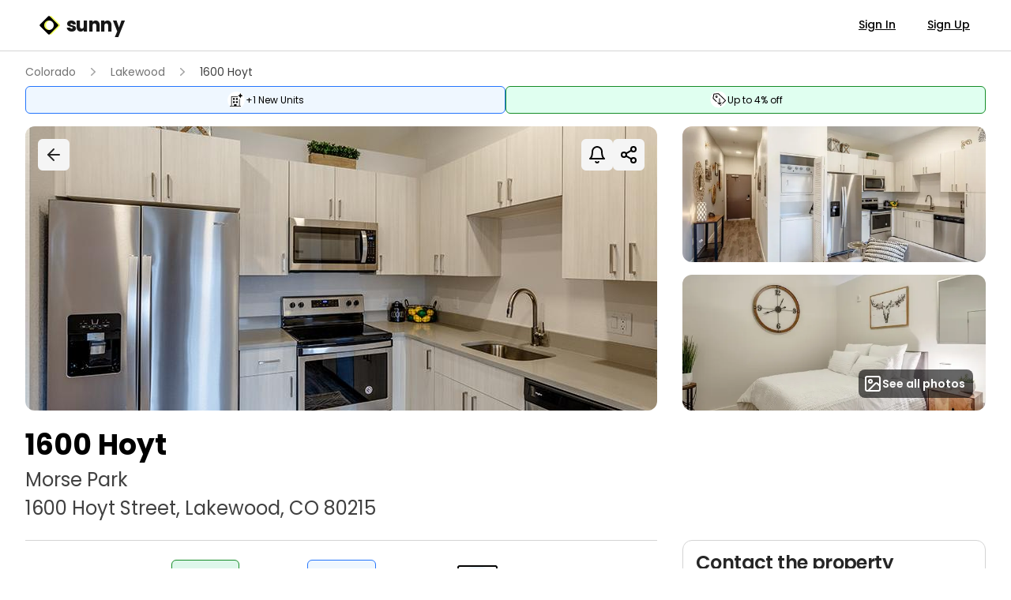

--- FILE ---
content_type: text/html
request_url: https://www.sunny.com/co/lakewood/1600-hoyt
body_size: 19599
content:
<!doctype html>
<html lang="en">
  <head>
    <meta charset="utf-8" />
    <link rel="icon" href="../../favicon.ico" />
    <link rel="apple-touch-icon" href="../../apple-touch-icon-180x180.png" />
    <link rel="manifest" href="../../app.webmanifest" />
    <link rel="preconnect" href="https://fonts.googleapis.com" />
    <link rel="preconnect" href="https://fonts.gstatic.com" crossorigin />
    <link
      href="https://fonts.googleapis.com/css2?family=Poppins:wght@300;400;500;600;700&display=swap"
      rel="stylesheet"
      media="print"
      onload="this.media='all'"
    />
    <noscript>
      <link
        href="https://fonts.googleapis.com/css2?family=Poppins:wght@300;400;500;600;700&display=swap"
        rel="stylesheet"
      />
    </noscript>
    <link rel="preconnect" href="https://res.cloudinary.com" crossorigin />
    <link
      rel="preload"
      href="/images/landing-1-desktop.webp"
      as="image"
      type="image/webp"
      fetchpriority="high"
    />
    <link
      rel="preload"
      href="/images/landing-1-mobile.webp"
      as="image"
      type="image/webp"
      fetchpriority="high"
    />
    <link rel="preconnect" href="https://cdn.us.heap-api.com" crossorigin />
    <link rel="preconnect" href="https://www.googletagmanager.com" crossorigin />
    <link rel="preconnect" href="https://maps.googleapis.com" crossorigin />
    <link rel="preconnect" href="https://connect.facebook.net" crossorigin />
    <link rel="preconnect" href="https://script.hotjar.com" crossorigin />
    <link rel="dns-prefetch" href="https://connect.facebook.net" />
    <link rel="dns-prefetch" href="https://script.hotjar.com" />
    <meta name="viewport" content="width=device-width, initial-scale=1, maximum-scale=1" />
    <style>
      /* Critical CSS for above-the-fold content */
      body {
        font-family:
          'Poppins',
          -apple-system,
          BlinkMacSystemFont,
          'Segoe UI',
          Roboto,
          sans-serif;
        margin: 0;
      }
      .h-\[60vh\] {
        height: 60vh;
      }
      .w-full {
        width: 100%;
      }
      .relative {
        position: relative;
      }
      .absolute {
        position: absolute;
      }
      .inset-0 {
        top: 0;
        right: 0;
        bottom: 0;
        left: 0;
      }
      .object-cover {
        object-fit: cover;
      }
      .bg-black\/70 {
        background-color: rgba(0, 0, 0, 0.7);
      }
      .z-10 {
        z-index: 10;
      }
      .flex {
        display: flex;
      }
      .items-center {
        align-items: center;
      }
      .justify-center {
        justify-content: center;
      }
      .h-full {
        height: 100%;
      }
      .text-center {
        text-align: center;
      }
      .text-white {
        color: white;
      }
      .text-4xl {
        font-size: 2.25rem;
        line-height: 2.5rem;
      }
      .font-bold {
        font-weight: 700;
      }
      .leading-tight {
        line-height: 1.25;
      }
      .mb-4 {
        margin-bottom: 1rem;
      }
      .px-4 {
        padding-left: 1rem;
        padding-right: 1rem;
      }
      .md\:w-1\/2 {
        width: 50%;
      }
      @media (min-width: 768px) {
        .md\:w-1\/2 {
          width: 50%;
        }
      }
      @media (min-width: 1024px) {
        .lg\:text-6xl {
          font-size: 3.75rem;
          line-height: 1;
        }
      }
    </style>
    
		<link href="../../_app/immutable/assets/0.Xmq6GmPC.css" rel="stylesheet">
		<link href="../../_app/immutable/assets/Toaster.KUeGgCFh.css" rel="stylesheet">
		<link href="../../_app/immutable/assets/bottom-sheet-content.--M4lZ_8.css" rel="stylesheet">
		<link href="../../_app/immutable/assets/Evaluation.cMT1KLHr.css" rel="stylesheet"><title> 1600 Hoyt - Sunny </title><!-- HEAD_svelte-1uxz5gh_START --><script data-svelte-h="svelte-1iqiflk">// Define dataLayer and the gtag function.
    window.dataLayer = window.dataLayer || []

    function gtag() {
      window.dataLayer = window.dataLayer || []
      window.dataLayer.push(arguments)
    }

    const storedConsent = localStorage.getItem('consent_options')

    gtag(
      'consent',
      'default',
      storedConsent
        ? JSON.parse(storedConsent)
        : {
            ad_storage: 'granted',
            ad_user_data: 'granted',
            ad_personalization: 'granted',
            analytics_storage: 'granted',
            functionality_storage: 'granted',
            personalization_storage: 'granted',
            security_storage: 'granted'
          }
    )</script><!-- HEAD_svelte-1uxz5gh_END --><!-- HEAD_svelte-10eromp_START --><meta name="description" content="“Applicant has the right to provide 1600 Hoyt with a Portable Tenant Screening Report (PTSR) that is not more than 30days old, as defined in § 38-12-902(2.5), Colorado Revised Statutes; and 2) if Applicant provides 1600 Hoyt with a PTSR,  1600 Hoyt is prohibited from: a) charging Applicant a rental application fee; or b) charging Applicant a fee for 1600 Hoyt to access or use the PTSR.”

Nestled in the heart of Lakewood, 1600 Hoyt is a New State-of-the-Art Apartment Home that offers all the rewards and comforts of high-class living. Whether it be a relaxing night of beautiful Lakewood views or a night out on the town, 1600 Hoyt gives you the neighborhood you’re looking for at the price you want.

We offer pet-friendly, 1, &amp; 2 bedroom floor plans just minutes from Lakewood's finest shopping and dining. All apartment homes have a washer and dryer included. We are located five blocks from the Garrison Light Rail Station, and near the West Colfax Corridor giving excellent access to jobs, recreation and much more!"><meta property="og:image" content="https://res.cloudinary.com/apartmentlist/image/upload/c_fill,dpr_auto,f_auto,g_center,h_415,q_auto,w_640/jpxmm5mt3esigb6epfhg"> <meta property="og:title" content="1600 Hoyt"> <meta property="og:description" content="“Applicant has the right to provide 1600 Hoyt with a Portable Tenant Screening Report (PTSR) that is not more than 30days old, as defined in § 38-12-902(2.5), Colorado Revised Statutes; and 2) if Applicant provides 1600 Hoyt with a PTSR,  1600 Hoyt is prohibited from: a) charging Applicant a rental application fee; or b) charging Applicant a fee for 1600 Hoyt to access or use the PTSR.”

Nestled in the heart of Lakewood, 1600 Hoyt is a New State-of-the-Art Apartment Home that offers all the rewards and comforts of high-class living. Whether it be a relaxing night of beautiful Lakewood views or a night out on the town, 1600 Hoyt gives you the neighborhood you’re looking for at the price you want.

We offer pet-friendly, 1, &amp; 2 bedroom floor plans just minutes from Lakewood's finest shopping and dining. All apartment homes have a washer and dryer included. We are located five blocks from the Garrison Light Rail Station, and near the West Colfax Corridor giving excellent access to jobs, recreation and much more!"> <meta property="og:url" content="https://www.sunny.com/co/lakewood/1600-hoyt"> <meta property="og:type" content="website"><link rel="canonical" href="https://www.sunny.com/co/lakewood/1600-hoyt"><!-- HEAD_svelte-10eromp_END --><!-- HEAD_svelte-lmuscd_START --><!-- HTML_TAG_START --><script type='application/ld+json'>{"@context":"https://schema.org","@type":"ItemPage","about":{"@type":"Product","description":"“Applicant has the right to provide 1600 Hoyt with a Portable Tenant Screening Report (PTSR) that is not more than 30days old, as defined in § 38-12-902(2.5), Colorado Revised Statutes; and 2) if Applicant provides 1600 Hoyt with a PTSR,  1600 Hoyt is prohibited from: a) charging Applicant a rental application fee; or b) charging Applicant a fee for 1600 Hoyt to access or use the PTSR.”\n\nNestled in the heart of Lakewood, 1600 Hoyt is a New State-of-the-Art Apartment Home that offers all the rewards and comforts of high-class living. Whether it be a relaxing night of beautiful Lakewood views or a night out on the town, 1600 Hoyt gives you the neighborhood you’re looking for at the price you want.\n\nWe offer pet-friendly, 1, & 2 bedroom floor plans just minutes from Lakewood's finest shopping and dining. All apartment homes have a washer and dryer included. We are located five blocks from the Garrison Light Rail Station, and near the West Colfax Corridor giving excellent access to jobs, recreation and much more!","image":"https://res.cloudinary.com/apartmentlist/image/upload/c_fill,dpr_auto,f_auto,g_center,h_415,q_auto,w_640/jpxmm5mt3esigb6epfhg","name":"1600 Hoyt"},"breadcrumb":{"@context":"https://schema.org","@type":"BreadcrumbList","itemListElement":[{"@type":"ListItem","item":{"@id":"https://www.sunny.com","name":"Sunny"},"position":0},{"@type":"ListItem","item":{"@id":"https://www.sunny.com/co","name":"CO"},"position":1},{"@type":"ListItem","item":{"@id":"https://www.sunny.com/co/lakewood","name":"Lakewood"},"position":2},{"@type":"ListItem","item":{"@id":"https://www.sunny.com/co/lakewood/1600-hoyt","name":"1600 Hoyt"},"position":3}]},"mainEntity":{"@id":"/co/lakewood/1600-hoyt","@type":"ApartmentComplex","address":{"@type":"PostalAddress","addressCountry":{"@type":"Country","name":"US"},"addressLocality":"Lakewood","addressRegion":"CO","postalCode":"80215","streetAddress":"1600 Hoyt Street"},"containedInPlace":{"@id":"/co/lakewood/1600-hoyt","@type":"LocalBusiness","address":{"@type":"PostalAddress","addressCountry":{"@type":"Country","name":"US"},"addressLocality":"Lakewood","addressRegion":"CO","postalCode":"80215","streetAddress":"1600 Hoyt Street"},"image":"https://res.cloudinary.com/apartmentlist/image/upload/c_fill,dpr_auto,f_auto,g_center,h_415,q_auto,w_640/jpxmm5mt3esigb6epfhg","name":"1600 Hoyt","priceRange":0,"telephone":"(720) 740-2869"},"description":"“Applicant has the right to provide 1600 Hoyt with a Portable Tenant Screening Report (PTSR) that is not more than 30days old, as defined in § 38-12-902(2.5), Colorado Revised Statutes; and 2) if Applicant provides 1600 Hoyt with a PTSR,  1600 Hoyt is prohibited from: a) charging Applicant a rental application fee; or b) charging Applicant a fee for 1600 Hoyt to access or use the PTSR.”\n\nNestled in the heart of Lakewood, 1600 Hoyt is a New State-of-the-Art Apartment Home that offers all the rewards and comforts of high-class living. Whether it be a relaxing night of beautiful Lakewood views or a night out on the town, 1600 Hoyt gives you the neighborhood you’re looking for at the price you want.\n\nWe offer pet-friendly, 1, & 2 bedroom floor plans just minutes from Lakewood's finest shopping and dining. All apartment homes have a washer and dryer included. We are located five blocks from the Garrison Light Rail Station, and near the West Colfax Corridor giving excellent access to jobs, recreation and much more!","geo":{"@type":"GeoCoordinates","latitude":39.7418618545733,"longitude":-105.103052002287},"image":"https://res.cloudinary.com/apartmentlist/image/upload/c_fill,dpr_auto,f_auto,g_center,h_415,q_auto,w_640/jpxmm5mt3esigb6epfhg","name":"1600 Hoyt","telephone":"(720) 740-2869","url":"/co/lakewood/1600-hoyt"},"speakable":{"@type":"SpeakableSpecification","xpath":"/html/head/meta[@name='description']/@content"}}</script><!-- HTML_TAG_END --><!-- HEAD_svelte-lmuscd_END -->
  </head>
  <body data-sveltekit-preload-data="hover" class="antialiased">
    <div style="display: contents">   <noscript data-svelte-h="svelte-1pvmzyu"><iframe src="https://www.googletagmanager.com/ns.html?id=GTM-N5BPSDZ5" height="0" width="0" style="display: none; visibility: hidden" title=""></iframe></noscript>      <header class="sticky top-0 z-40 shrink-0"><nav class="border-b border-gray-300 bg-white hidden md:block"><div class="mx-4 px-4 sm:px-6 lg:px-8"><div class="flex h-header items-center justify-between"><a href="/" class="flex items-center text-2xl font-bold leading-tight tracking-tight text-gray-900"><span class="sr-only" data-svelte-h="svelte-ztokwp">Sunny Logo</span> <svg class="mr-2 size-7 flex-shrink-0" viewBox="0 0 400 400" xmlns="http://www.w3.org/2000/svg"><path fill-rule="evenodd" clip-rule="evenodd" d="M247.035 38.228c-8.304-8.304-21.766-8.304-30.07 0L70.228 184.965c-8.304 8.304-8.304 21.766 0 30.07l146.737 146.738c8.304 8.303 21.766 8.303 30.07 0l146.738-146.738c8.303-8.304 8.303-21.766 0-30.07zm45.896 222.364c33.609-33.607 33.609-88.097 0-121.705-33.608-33.608-88.096-33.608-121.704 0-33.608 33.608-33.608 88.098 0 121.705 33.608 33.608 88.096 33.608 121.704 0z" fill="#effe53"></path><path fill-rule="evenodd" clip-rule="evenodd" d="M215.035 38.228c-8.304-8.304-21.766-8.304-30.07 0L38.228 184.965c-8.304 8.304-8.304 21.766 0 30.07l146.737 146.738c8.304 8.303 21.766 8.303 30.07 0l146.738-146.738c8.303-8.304 8.303-21.766 0-30.07zm45.896 222.364c33.609-33.607 33.609-88.097 0-121.705-33.608-33.608-88.096-33.608-121.704 0-33.608 33.608-33.608 88.098 0 121.705 33.608 33.608 88.096 33.608 121.704 0z" fill="#000"></path></svg>
    sunny</a> <div class="-mr-2 ml-10 flex items-center"> <div><div class="flex items-center space-x-4"><a href="/auth/login" rel="nofollow" class="border-b-2 border-transparent px-3 py-2 text-sm font-medium text-black underline transition-all hover:text-gray-600">Sign In </a><a href="/auth/signup" rel="nofollow" class="border-b-2 border-transparent px-3 py-2 text-sm font-medium text-black underline transition-all hover:text-gray-600">Sign Up </a></div></div> </div></div></div></nav></header>  <div style="width:100vw"><main class="flex min-h-0 w-full flex-1 flex-col px-4 sm:px-6 lg:px-8"> <nav class="flex truncate sm:mt-4 md:mt-2 max-md:pb-4 max-sm:pb-2" aria-label="Breadcrumb"><ol role="list" class="-ml-3 flex items-center text-sm"><li><div class="flex items-center"> <a href="/co" class="px-3 py-2 text-gray-500 hover:text-gray-700">Colorado</a></div> </li><li><div class="flex items-center"><svg class="size-5 flex-shrink-0 text-gray-400" viewBox="0 0 20 20" fill="currentColor" aria-hidden="true"><path fill-rule="evenodd" d="M7.21 14.77a.75.75 0 01.02-1.06L11.168 10 7.23 6.29a.75.75 0 111.04-1.08l4.5 4.25a.75.75 0 010 1.08l-4.5 4.25a.75.75 0 01-1.06-.02z" clip-rule="evenodd"></path></svg> <a href="/co/lakewood" class="px-3 py-2 text-gray-500 hover:text-gray-700">Lakewood</a></div> </li><li><div class="flex items-center"><svg class="size-5 flex-shrink-0 text-gray-400" viewBox="0 0 20 20" fill="currentColor" aria-hidden="true"><path fill-rule="evenodd" d="M7.21 14.77a.75.75 0 01.02-1.06L11.168 10 7.23 6.29a.75.75 0 111.04-1.08l4.5 4.25a.75.75 0 010 1.08l-4.5 4.25a.75.75 0 01-1.06-.02z" clip-rule="evenodd"></path></svg> <span class="px-3 py-2 text-gray-700">1600 Hoyt</span></div> </li></ol></nav> <div class="pb-2 md:pb-0">  <div class="lg:items-none flex flex-row justify-start gap-2"><button type="button" aria-pressed="false" class="inline-flex items-center rounded-md border transition-all duration-200 font-mediuwm text-xs null justify-center bg-blue-sky w-full border-blue-vivid flex-row gap-1 px-2 py-1.5 text-base hover:brightness-95 cursor-pointer"><svg width="24" height="21" viewBox="0 0 24 25" fill="none" xmlns="http://www.w3.org/2000/svg"><circle cx="12" cy="13" r="13" fill="white"></circle><path d="M20.1195 20.327L20.0015 20.4197L11.8201 20.4193L3.63825 20.4189L3.51913 20.322C3.35917 20.1919 3.29699 19.9942 3.3543 19.797C3.43297 19.5267 3.47792 19.5148 4.51671 19.4931L5.43637 19.4738L5.4551 12.4091C5.47308 5.62354 5.46597 5.21549 5.60794 5.14947C5.62517 5.14175 5.64428 5.13866 5.66601 5.13017C5.796 5.07921 15.12 5.08076 15.25 5.13171C15.4242 5.20005 15.5321 5.35678 15.5321 5.54131C15.5321 5.68183 15.5111 5.72855 15.3953 5.84436L15.2582 5.98141H6.3167V19.4916L8.04177 19.502C9.09592 19.5086 9.7807 19.4982 9.80243 19.4758C9.82303 19.4545 9.83802 18.9948 9.83802 18.374C9.83802 17.3463 9.84101 17.3031 9.9223 17.1367L10.0066 16.9645L11.7298 16.9549L13.453 16.9452L13.5654 17.0379L13.6777 17.1309L13.7152 19.5125L17.3676 19.5325V14.2907C17.3676 9.51917 17.3676 9.28754 17.4781 9.15049C17.4849 9.14238 17.492 9.13428 17.4995 9.12578C17.6733 8.92697 18.0337 8.95669 18.1817 9.18176C18.2562 9.29487 18.2577 9.40914 18.2637 16.0477L18.2667 19.4931L19.0253 19.4955C19.4426 19.4966 19.8449 19.5097 19.9195 19.5244C20.0805 19.5561 20.2521 19.68 20.2521 19.7649C20.2521 19.7981 20.272 19.8456 20.2959 19.8703C20.3656 19.9421 20.2592 20.217 20.1195 20.327ZM19.5879 7.63177C19.5104 7.69624 19.4351 7.71825 19.2909 7.71863C19.1208 7.71863 19.086 7.70435 19.0006 7.59973C18.9402 7.52599 18.9035 7.43411 18.9035 7.35652C18.9035 7.28819 18.8897 7.21561 18.8728 7.19554C18.856 7.17546 18.8211 7.06312 18.7949 6.94653C18.5488 5.84204 18.0423 5.2124 17.0867 4.82326C17.0054 4.79006 16.7278 4.72945 16.3772 4.66884C15.9123 4.58816 15.7092 4.27777 15.9052 3.94693C15.9853 3.81104 16.1547 3.70372 16.2888 3.70372C16.409 3.70372 16.8833 3.5991 17.0964 3.52536C17.9782 3.22154 18.6005 2.42203 18.79 1.34881C18.9002 0.726501 18.9698 0.61609 19.271 0.585979C19.434 0.57015 19.4673 0.580574 19.5853 0.68751C19.6913 0.78325 19.7138 0.827646 19.6984 0.91026C19.6861 0.976661 19.6996 1.02878 19.7363 1.05657C19.7681 1.08012 19.8026 1.17741 19.8135 1.27238C19.8378 1.48277 19.873 1.65109 19.9138 1.75416C19.9311 1.79663 19.9652 1.89198 19.9899 1.96649C20.1158 2.34366 20.4158 2.79534 20.7095 3.04782C20.9433 3.24934 21.3771 3.48984 21.6224 3.55431C22.0079 3.65585 22.0821 3.67245 22.2656 3.6987C22.5732 3.74309 22.7609 3.92762 22.7609 4.18628C22.7609 4.45072 22.5882 4.60398 22.2151 4.67C21.2396 4.84256 20.696 5.17032 20.2641 5.84629C20.1139 6.0814 19.9524 6.41147 19.9524 6.48327C19.9524 6.50528 19.9371 6.55315 19.9183 6.58982C19.8996 6.62688 19.8644 6.76123 19.8404 6.88863C19.7464 7.3874 19.6936 7.54337 19.5879 7.63177ZM10.7026 10.3913L10.5936 10.5175L9.54957 10.5287C8.51415 10.5399 8.50441 10.5395 8.37779 10.4515C8.29725 10.3955 8.23844 10.3152 8.21784 10.233C8.19985 10.1612 8.19049 9.65737 8.19686 9.11343C8.20922 8.05488 8.21859 8.00199 8.40477 7.91436C8.46058 7.88811 8.86965 7.87305 9.51997 7.87305H10.5471L10.6798 8.00933L10.812 8.14599V10.2654L10.7026 10.3913ZM10.6798 15.0497L10.5471 15.1694H8.49205L8.35944 15.0497L8.2272 14.9297V12.7091L8.3261 12.6076L8.42462 12.5056H10.5929L10.7026 12.6184L10.812 12.7315V14.9297L10.6798 15.0497ZM15.25 15.0497L15.1174 15.1694H13.0278L12.9124 15.0254L12.7974 14.8814V12.7465L12.9169 12.6261L13.0364 12.5056H15.1518L15.2668 12.6246L15.3822 12.7431V14.9297L15.25 15.0497ZM15.3822 10.2612L15.1297 10.5368H13.0278L12.7974 10.3368V8.02631L12.9192 7.94988C13.0327 7.87846 13.1102 7.87344 14.0449 7.87305C15.129 7.87305 15.1945 7.88386 15.3204 8.0819C15.374 8.16606 15.3822 8.31817 15.3822 9.21998V10.2612Z" fill="black" transform="translate(-1 2)"></path></svg> <span>+1 New Units</span></button> <button type="button" aria-pressed="false" class="inline-flex items-center rounded-md border transition-all duration-200 font-mediuwm text-xs null justify-center bg-green-pastel w-full border-green-forest flex-row gap-1 px-2 py-1.5 text-base hover:brightness-95 cursor-pointer"><svg width="24" height="21" viewBox="0 0 24 24" fill="none" xmlns="http://www.w3.org/2000/svg"><circle cx="13" cy="11.5" r="12" fill="white"></circle><path d="M20.5576 16.0761C19.0367 17.5129 18.7431 17.755 18.5194 17.755C18.1981 17.755 17.9727 17.5303 17.9727 17.2103C17.9727 17.0055 18.2914 16.6614 20.067 14.9527L22.1614 12.9372L18.395 9.35644C16.324 7.38656 14.1235 5.29647 13.5051 4.71197L12.3815 3.6491L10.4919 3.81657C9.45296 3.9086 8.186 4.00809 7.67818 4.0371C7.10645 4.07027 6.71868 4.12996 6.66341 4.19463C6.58309 4.28831 5.70909 9.15912 5.70909 9.51645C5.70909 9.60351 6.71782 10.6382 8.08409 11.9531C10.6249 14.3972 10.675 14.4644 10.2596 14.8391C10.0178 15.0563 9.79841 15.0663 9.50564 14.8731C9.1645 14.6484 5.02336 10.7062 4.74614 10.343C4.57946 10.1233 4.5 9.91938 4.5 9.70963C4.5 9.0671 5.43618 3.8232 5.59855 3.55624C5.89736 3.0646 6.34991 2.9278 7.99773 2.83329C8.80523 2.78686 9.97114 2.69317 10.5886 2.62602C11.2061 2.55886 11.9825 2.50249 12.3142 2.50166L12.9161 2.5L18.2085 7.57808C23.0716 12.2449 23.5 12.6785 23.5 12.9306C23.5 13.2581 23.2012 13.5781 20.5576 16.0761ZM15.8542 17.6314C14.8515 18.5915 14.3688 18.9986 14.2315 18.9986C14.0941 18.9986 13.6226 18.599 12.6363 17.6455C11.2476 16.3033 11.0965 16.0943 11.3029 15.7983C11.391 15.6715 11.714 15.5165 11.8901 15.5165C11.9705 15.5165 12.4005 15.8589 12.8453 16.2776L13.6545 17.0395V13.4587C13.6545 9.98903 13.6597 9.87379 13.8273 9.71294C13.9223 9.62175 14.0967 9.54713 14.2159 9.54713C14.3351 9.54713 14.5095 9.62175 14.6045 9.71294C14.7721 9.87379 14.7773 9.98903 14.7773 13.5043V17.1298L15.5925 16.3505C16.2826 15.6906 16.4493 15.572 16.685 15.572C16.9899 15.572 17.2818 15.834 17.2818 16.1068C17.2818 16.2004 16.7015 16.8206 15.8542 17.6314ZM10.7795 8.83164C10.4099 9.09611 9.64641 9.11104 9.16364 8.86314C8.62127 8.58457 8.27496 8.03573 8.27496 7.45289C8.27496 6.95379 8.51764 6.42235 8.86395 6.16036C9.66973 5.55265 10.9626 5.80552 11.4169 6.65946C11.6906 7.17515 11.6259 7.93624 11.2709 8.35741C11.1275 8.52737 10.9065 8.74044 10.7795 8.83164ZM16.6626 19.8782C15.9872 20.5473 15.7126 20.6426 15.3818 20.3251C15.1901 20.141 15.1659 19.9769 15.2963 19.7431C15.3905 19.574 16.2679 18.7523 16.476 18.6388C16.7619 18.4821 17.2818 18.7772 17.2818 19.0964C17.2818 19.1934 17.0184 19.5259 16.6626 19.8782ZM9.54795 7.76877C9.79323 8.00339 9.99705 8.02495 10.2674 7.84255C10.4997 7.68586 10.5256 7.26801 10.3166 7.04581C10.0195 6.73077 9.33636 6.97451 9.33636 7.39568C9.33636 7.48854 9.43136 7.65684 9.54795 7.76877Z" fill="black"></path></svg> <span>Up to 4% off</span></button></div></div>  <div class="grid grid-cols-1 md:mt-4 lg:grid-cols-3 lg:gap-x-8"><div class="relative -mx-4 sm:-mx-6 md:mx-0 lg:col-span-3"><div><div class="relative grid h-[40vh] w-full grid-cols-3 grid-rows-2 gap-4 sm:h-[min(50vh,640px)] lg:gap-x-8 lg:gap-y-4"><div class="relative col-span-3 row-span-3 md:col-span-2 md:row-span-2 md:overflow-hidden md:rounded-xl"><a class="absolute inset-0" href="https://www.sunny.com/co/lakewood/1600-hoyt/photos"></a> <div class="absolute z-10 flex w-full flex-col justify-between"><div class="flex w-full justify-between p-4"><div class="items-top flex max-w-[65%] gap-4"> <a href="/co/lakewood" tabindex="0" class="select-none inline-flex text-sm font-semibold items-center justify-center ring-offset-background transition-colors focus-visible:outline-none focus-visible:ring-2 focus-visible:ring-gray-700 focus-visible:ring-offset-2 disabled:bg-gray-300 disabled:text-gray-700 disabled:cursor-not-allowed underline underline-offset-2 hover:border-gray-600 focus:border-gray-600 hover:text-gray-600 text-gray-800 size-8 shrink-0 rounded-md border border-none border-gray-300 bg-gray-100 px-1.5 sm:px-1.5 lg:size-10" data-button-root=""><span class="sr-only" data-svelte-h="svelte-1vly7bc">Go back</span>     <svg xmlns="http://www.w3.org/2000/svg" width="24" height="24" viewBox="0 0 24 24" fill="none" stroke="currentColor" stroke-width="2" stroke-linecap="round" stroke-linejoin="round" class="lucide-icon lucide lucide-arrow-left "><path d="m12 19-7-7 7-7"></path><path d="M19 12H5"></path></svg></a> </div> <div class="items-top flex shrink-0 gap-2"> <button type="button" tabindex="0" aria-haspopup="dialog" aria-expanded="false" data-melt-dialog-trigger="" data-dialog-trigger="" class="select-none inline-flex text-sm font-semibold items-center justify-center ring-offset-background transition-colors focus-visible:outline-none focus-visible:ring-2 focus-visible:ring-gray-700 focus-visible:ring-offset-2 disabled:bg-gray-300 disabled:text-gray-700 disabled:cursor-not-allowed hover:border-gray-600 text-black hover:text-gray-600 disabled:border-transparent py-2 size-8 shrink-0 rounded-md border border-none border-gray-300 bg-gray-100 px-1.5 sm:px-1.5 lg:size-10" aria-label="Get notifications" data-testid="get-notifications-button" data-button-root="">    <svg xmlns="http://www.w3.org/2000/svg" width="24" height="24" viewBox="0 0 24 24" fill="none" stroke="currentColor" stroke-width="2" stroke-linecap="round" stroke-linejoin="round" class="lucide-icon lucide lucide-bell "><path d="M6 8a6 6 0 0 1 12 0c0 7 3 9 3 9H3s3-2 3-9"></path><path d="M10.3 21a1.94 1.94 0 0 0 3.4 0"></path></svg></button> <div data-portal="" data-melt-dialog-portalled="" data-dialog-portal=""> </div>  <button type="button" tabindex="0" class="select-none inline-flex text-sm font-semibold items-center justify-center ring-offset-background transition-colors focus-visible:outline-none focus-visible:ring-2 focus-visible:ring-gray-700 focus-visible:ring-offset-2 disabled:bg-gray-300 disabled:text-gray-700 disabled:cursor-not-allowed hover:border-gray-600 text-black hover:text-gray-600 disabled:border-transparent py-2 size-8 shrink-0 rounded-md border border-none border-gray-300 bg-gray-100 px-1.5 sm:px-1.5 lg:size-10" aria-label="Share listing" data-button-root="">    <svg xmlns="http://www.w3.org/2000/svg" width="24" height="24" viewBox="0 0 24 24" fill="none" stroke="currentColor" stroke-width="2" stroke-linecap="round" stroke-linejoin="round" class="lucide-icon lucide lucide-share-2 "><circle cx="18" cy="5" r="3"></circle><circle cx="6" cy="12" r="3"></circle><circle cx="18" cy="19" r="3"></circle><line x1="8.59" x2="15.42" y1="13.51" y2="17.49"></line><line x1="15.41" x2="8.59" y1="6.51" y2="10.49"></line></svg></button> </div></div> </div> <img class="h-full w-full object-cover" alt="1600 Hoyt" draggable="false" src="https://res.cloudinary.com/apartmentlist/image/upload/t_mobile_app_slideshow_fullscreen/jpxmm5mt3esigb6epfhg"></div> <div class="max-md:hidden relative col-span-1 overflow-hidden rounded-xl bg-gray-300"><a class="absolute inset-0" href="https://www.sunny.com/co/lakewood/1600-hoyt/photos#photo-2"><img class="h-full w-full object-cover" alt="1600 Hoyt" draggable="false" src="https://res.cloudinary.com/apartmentlist/image/upload/c_fill,dpr_auto,f_auto,g_center,h_415,q_auto,w_640/xdccc9wi05upyz01eycj"></a></div> <div class="max-md:hidden relative col-span-1 overflow-hidden rounded-xl bg-gray-300"><a class="absolute inset-0" href="https://www.sunny.com/co/lakewood/1600-hoyt/photos#photo-3"><img class="h-full w-full object-cover" alt="1600 Hoyt" draggable="false" src="https://res.cloudinary.com/apartmentlist/image/upload/c_fill,dpr_auto,f_auto,g_center,h_415,q_auto,w_640/honw2ce470mlsv6bgpqe"></a></div> <div class="pointer-events-none absolute bottom-4 right-4 flex items-center gap-2 rounded-lg bg-black bg-opacity-60 py-1.5 pl-1.5 pr-2.5 font-semibold text-white">    <svg xmlns="http://www.w3.org/2000/svg" width="24" height="24" viewBox="0 0 24 24" fill="none" stroke="currentColor" stroke-width="2" stroke-linecap="round" stroke-linejoin="round" class="lucide-icon lucide lucide-image "><rect width="18" height="18" x="3" y="3" rx="2" ry="2"></rect><circle cx="9" cy="9" r="2"></circle><path d="m21 15-3.086-3.086a2 2 0 0 0-2.828 0L6 21"></path></svg> <span class="text-sm" data-svelte-h="svelte-eks7n2">See all photos</span></div></div></div> <div class="mx-4 my-4 sm:mx-6 sm:my-6 md:mx-0"><div class="flex items-center gap-2"><h1 class="text-2xl font-bold leading-none md:text-3xl lg:text-4xl" data-rental-id="p25228902">1600 Hoyt</h1> </div> <h2 class="mt-2 space-y-1 text-gray-700 md:text-xl lg:text-2xl"><div>Morse Park</div> <div>1600 Hoyt Street, <a href="/co/lakewood">Lakewood, CO</a> 80215</div></h2></div> <div></div></div> <div class="lg:col-span-2"><section class="mx-auto w-full border-t border-gray-300 py-4 md:py-6"><ul class="mx-auto flex max-w-xl justify-evenly gap-4 font-medium"><li class="flex w-28 flex-col items-center gap-1"><button type="button" class="flex flex-col items-center gap-1 focus:outline-none"><button type="button" aria-pressed="false" class="inline-flex items-center rounded-md border transition-all duration-200 font-mediuwm text-xs null justify-start bg-green-soft w-full border-green-forest flex-col gap-1 p-3 text-sm hover:brightness-95 cursor-pointer"><svg width="40" height="35" viewBox="0 0 24 24" fill="none" xmlns="http://www.w3.org/2000/svg"><circle cx="13" cy="11.5" r="12" fill="white"></circle><path d="M20.5576 16.0761C19.0367 17.5129 18.7431 17.755 18.5194 17.755C18.1981 17.755 17.9727 17.5303 17.9727 17.2103C17.9727 17.0055 18.2914 16.6614 20.067 14.9527L22.1614 12.9372L18.395 9.35644C16.324 7.38656 14.1235 5.29647 13.5051 4.71197L12.3815 3.6491L10.4919 3.81657C9.45296 3.9086 8.186 4.00809 7.67818 4.0371C7.10645 4.07027 6.71868 4.12996 6.66341 4.19463C6.58309 4.28831 5.70909 9.15912 5.70909 9.51645C5.70909 9.60351 6.71782 10.6382 8.08409 11.9531C10.6249 14.3972 10.675 14.4644 10.2596 14.8391C10.0178 15.0563 9.79841 15.0663 9.50564 14.8731C9.1645 14.6484 5.02336 10.7062 4.74614 10.343C4.57946 10.1233 4.5 9.91938 4.5 9.70963C4.5 9.0671 5.43618 3.8232 5.59855 3.55624C5.89736 3.0646 6.34991 2.9278 7.99773 2.83329C8.80523 2.78686 9.97114 2.69317 10.5886 2.62602C11.2061 2.55886 11.9825 2.50249 12.3142 2.50166L12.9161 2.5L18.2085 7.57808C23.0716 12.2449 23.5 12.6785 23.5 12.9306C23.5 13.2581 23.2012 13.5781 20.5576 16.0761ZM15.8542 17.6314C14.8515 18.5915 14.3688 18.9986 14.2315 18.9986C14.0941 18.9986 13.6226 18.599 12.6363 17.6455C11.2476 16.3033 11.0965 16.0943 11.3029 15.7983C11.391 15.6715 11.714 15.5165 11.8901 15.5165C11.9705 15.5165 12.4005 15.8589 12.8453 16.2776L13.6545 17.0395V13.4587C13.6545 9.98903 13.6597 9.87379 13.8273 9.71294C13.9223 9.62175 14.0967 9.54713 14.2159 9.54713C14.3351 9.54713 14.5095 9.62175 14.6045 9.71294C14.7721 9.87379 14.7773 9.98903 14.7773 13.5043V17.1298L15.5925 16.3505C16.2826 15.6906 16.4493 15.572 16.685 15.572C16.9899 15.572 17.2818 15.834 17.2818 16.1068C17.2818 16.2004 16.7015 16.8206 15.8542 17.6314ZM10.7795 8.83164C10.4099 9.09611 9.64641 9.11104 9.16364 8.86314C8.62127 8.58457 8.27496 8.03573 8.27496 7.45289C8.27496 6.95379 8.51764 6.42235 8.86395 6.16036C9.66973 5.55265 10.9626 5.80552 11.4169 6.65946C11.6906 7.17515 11.6259 7.93624 11.2709 8.35741C11.1275 8.52737 10.9065 8.74044 10.7795 8.83164ZM16.6626 19.8782C15.9872 20.5473 15.7126 20.6426 15.3818 20.3251C15.1901 20.141 15.1659 19.9769 15.2963 19.7431C15.3905 19.574 16.2679 18.7523 16.476 18.6388C16.7619 18.4821 17.2818 18.7772 17.2818 19.0964C17.2818 19.1934 17.0184 19.5259 16.6626 19.8782ZM9.54795 7.76877C9.79323 8.00339 9.99705 8.02495 10.2674 7.84255C10.4997 7.68586 10.5256 7.26801 10.3166 7.04581C10.0195 6.73077 9.33636 6.97451 9.33636 7.39568C9.33636 7.48854 9.43136 7.65684 9.54795 7.76877Z" fill="black"></path></svg> <span>Price drop</span></button> </button> </li><li class="flex w-28 flex-col items-center gap-1"><button type="button" class="flex flex-col items-center gap-1 focus:outline-none"><button type="button" aria-pressed="false" class="inline-flex items-center rounded-md border transition-all duration-200 font-mediuwm text-xs null justify-start bg-blue-sky w-full border-blue-vivid flex-col gap-1 p-3 text-sm hover:brightness-95 cursor-pointer"><svg width="40" height="35" viewBox="0 0 24 25" fill="none" xmlns="http://www.w3.org/2000/svg"><circle cx="12" cy="13" r="13" fill="white"></circle><path d="M20.1195 20.327L20.0015 20.4197L11.8201 20.4193L3.63825 20.4189L3.51913 20.322C3.35917 20.1919 3.29699 19.9942 3.3543 19.797C3.43297 19.5267 3.47792 19.5148 4.51671 19.4931L5.43637 19.4738L5.4551 12.4091C5.47308 5.62354 5.46597 5.21549 5.60794 5.14947C5.62517 5.14175 5.64428 5.13866 5.66601 5.13017C5.796 5.07921 15.12 5.08076 15.25 5.13171C15.4242 5.20005 15.5321 5.35678 15.5321 5.54131C15.5321 5.68183 15.5111 5.72855 15.3953 5.84436L15.2582 5.98141H6.3167V19.4916L8.04177 19.502C9.09592 19.5086 9.7807 19.4982 9.80243 19.4758C9.82303 19.4545 9.83802 18.9948 9.83802 18.374C9.83802 17.3463 9.84101 17.3031 9.9223 17.1367L10.0066 16.9645L11.7298 16.9549L13.453 16.9452L13.5654 17.0379L13.6777 17.1309L13.7152 19.5125L17.3676 19.5325V14.2907C17.3676 9.51917 17.3676 9.28754 17.4781 9.15049C17.4849 9.14238 17.492 9.13428 17.4995 9.12578C17.6733 8.92697 18.0337 8.95669 18.1817 9.18176C18.2562 9.29487 18.2577 9.40914 18.2637 16.0477L18.2667 19.4931L19.0253 19.4955C19.4426 19.4966 19.8449 19.5097 19.9195 19.5244C20.0805 19.5561 20.2521 19.68 20.2521 19.7649C20.2521 19.7981 20.272 19.8456 20.2959 19.8703C20.3656 19.9421 20.2592 20.217 20.1195 20.327ZM19.5879 7.63177C19.5104 7.69624 19.4351 7.71825 19.2909 7.71863C19.1208 7.71863 19.086 7.70435 19.0006 7.59973C18.9402 7.52599 18.9035 7.43411 18.9035 7.35652C18.9035 7.28819 18.8897 7.21561 18.8728 7.19554C18.856 7.17546 18.8211 7.06312 18.7949 6.94653C18.5488 5.84204 18.0423 5.2124 17.0867 4.82326C17.0054 4.79006 16.7278 4.72945 16.3772 4.66884C15.9123 4.58816 15.7092 4.27777 15.9052 3.94693C15.9853 3.81104 16.1547 3.70372 16.2888 3.70372C16.409 3.70372 16.8833 3.5991 17.0964 3.52536C17.9782 3.22154 18.6005 2.42203 18.79 1.34881C18.9002 0.726501 18.9698 0.61609 19.271 0.585979C19.434 0.57015 19.4673 0.580574 19.5853 0.68751C19.6913 0.78325 19.7138 0.827646 19.6984 0.91026C19.6861 0.976661 19.6996 1.02878 19.7363 1.05657C19.7681 1.08012 19.8026 1.17741 19.8135 1.27238C19.8378 1.48277 19.873 1.65109 19.9138 1.75416C19.9311 1.79663 19.9652 1.89198 19.9899 1.96649C20.1158 2.34366 20.4158 2.79534 20.7095 3.04782C20.9433 3.24934 21.3771 3.48984 21.6224 3.55431C22.0079 3.65585 22.0821 3.67245 22.2656 3.6987C22.5732 3.74309 22.7609 3.92762 22.7609 4.18628C22.7609 4.45072 22.5882 4.60398 22.2151 4.67C21.2396 4.84256 20.696 5.17032 20.2641 5.84629C20.1139 6.0814 19.9524 6.41147 19.9524 6.48327C19.9524 6.50528 19.9371 6.55315 19.9183 6.58982C19.8996 6.62688 19.8644 6.76123 19.8404 6.88863C19.7464 7.3874 19.6936 7.54337 19.5879 7.63177ZM10.7026 10.3913L10.5936 10.5175L9.54957 10.5287C8.51415 10.5399 8.50441 10.5395 8.37779 10.4515C8.29725 10.3955 8.23844 10.3152 8.21784 10.233C8.19985 10.1612 8.19049 9.65737 8.19686 9.11343C8.20922 8.05488 8.21859 8.00199 8.40477 7.91436C8.46058 7.88811 8.86965 7.87305 9.51997 7.87305H10.5471L10.6798 8.00933L10.812 8.14599V10.2654L10.7026 10.3913ZM10.6798 15.0497L10.5471 15.1694H8.49205L8.35944 15.0497L8.2272 14.9297V12.7091L8.3261 12.6076L8.42462 12.5056H10.5929L10.7026 12.6184L10.812 12.7315V14.9297L10.6798 15.0497ZM15.25 15.0497L15.1174 15.1694H13.0278L12.9124 15.0254L12.7974 14.8814V12.7465L12.9169 12.6261L13.0364 12.5056H15.1518L15.2668 12.6246L15.3822 12.7431V14.9297L15.25 15.0497ZM15.3822 10.2612L15.1297 10.5368H13.0278L12.7974 10.3368V8.02631L12.9192 7.94988C13.0327 7.87846 13.1102 7.87344 14.0449 7.87305C15.129 7.87305 15.1945 7.88386 15.3204 8.0819C15.374 8.16606 15.3822 8.31817 15.3822 9.21998V10.2612Z" fill="black" transform="translate(-1 2)"></path></svg> <span>New units</span></button> </button> </li><li class="flex w-28 flex-col items-center gap-1"><div class="flex flex-col items-center gap-1"><svg width="66" height="64" viewBox="0 0 66 64" fill="none" xmlns="http://www.w3.org/2000/svg"><circle cx="33" cy="32" r="24" fill="#EEF6FF"></circle><path d="M9 26V10a2 2 0 0 1 2-2h45a2 2 0 0 1 2 2v16" stroke="#000" stroke-width="2"></path><path d="M14 19v7h18v-7a2 2 0 0 0-2-2H16a2 2 0 0 0-2 2ZM35 19v7h18v-7a2 2 0 0 0-2-2H37a2 2 0 0 0-2 2Z" fill="#000" stroke="#000" stroke-width="2"></path><path d="M11.777 29 5 33h56l-5.35-4M5 33v10h56V33" stroke="#000" stroke-width="2" stroke-linecap="round" stroke-linejoin="round"></path><path d="M1 42v8h64v-8" stroke="#000" stroke-width="2" stroke-linecap="square" stroke-linejoin="round"></path><path d="M11.938 56 11 51h5l-.938 5h-3.124ZM54.25 56h-2.5l-.375-2.5L51 51h4l-.75 5Z" fill="#000" stroke="#000" stroke-width="2" stroke-linecap="round" stroke-linejoin="round"></path></svg> <div class="text-center text-sm text-gray-600">1 bed – 2 bed</div> </div> </li></ul></section> <div class="fixed inset-x-0 top-0 z-10 -translate-y-32 bg-white duration-300 lg:hidden"><div class="h-12 sm:px-2 lg:hidden"><div class="absolute z-10 flex w-full justify-between p-2"><div class="flex max-w-[65%] items-center gap-4"> <a href="/co/lakewood" tabindex="0" class="select-none inline-flex text-sm font-semibold items-center justify-center ring-offset-background transition-colors focus-visible:outline-none focus-visible:ring-2 focus-visible:ring-gray-700 focus-visible:ring-offset-2 disabled:bg-gray-300 disabled:text-gray-700 disabled:cursor-not-allowed border border-transparent underline underline-offset-2 hover:border-gray-600 focus:border-gray-600 hover:text-gray-600 rounded-lg text-gray-800 size-8 bg-white" data-button-root=""><span class="sr-only" data-svelte-h="svelte-1vly7bc">Go back</span>     <svg xmlns="http://www.w3.org/2000/svg" width="24" height="24" viewBox="0 0 24 24" fill="none" stroke="currentColor" stroke-width="2" stroke-linecap="round" stroke-linejoin="round" class="lucide-icon lucide lucide-arrow-left "><path d="m12 19-7-7 7-7"></path><path d="M19 12H5"></path></svg></a> <div class="truncate font-medium">1600 Hoyt</div></div> <div class="flex shrink-0 items-center gap-4"> <button type="button" tabindex="0" class="select-none inline-flex text-sm font-semibold items-center justify-center ring-offset-background transition-colors focus-visible:outline-none focus-visible:ring-2 focus-visible:ring-gray-700 focus-visible:ring-offset-2 disabled:bg-gray-300 disabled:text-gray-700 disabled:cursor-not-allowed hover:border-gray-600 text-black hover:text-gray-600 disabled:border-transparent py-2 size-8 shrink-0 rounded-md border border-gray-300 bg-white px-1.5 sm:px-1.5" aria-label="Get notifications" data-button-root="">    <svg xmlns="http://www.w3.org/2000/svg" width="24" height="24" viewBox="0 0 24 24" fill="none" stroke="currentColor" stroke-width="2" stroke-linecap="round" stroke-linejoin="round" class="lucide-icon lucide lucide-bell "><path d="M6 8a6 6 0 0 1 12 0c0 7 3 9 3 9H3s3-2 3-9"></path><path d="M10.3 21a1.94 1.94 0 0 0 3.4 0"></path></svg></button>  <button type="button" tabindex="0" class="select-none inline-flex text-sm font-semibold items-center justify-center ring-offset-background transition-colors focus-visible:outline-none focus-visible:ring-2 focus-visible:ring-gray-700 focus-visible:ring-offset-2 disabled:bg-gray-300 disabled:text-gray-700 disabled:cursor-not-allowed hover:border-gray-600 text-black hover:text-gray-600 disabled:border-transparent py-2 size-8 shrink-0 rounded-md border border-gray-300 bg-white px-1.5 sm:px-1.5" aria-label="Share listing" data-button-root="">    <svg xmlns="http://www.w3.org/2000/svg" width="24" height="24" viewBox="0 0 24 24" fill="none" stroke="currentColor" stroke-width="2" stroke-linecap="round" stroke-linejoin="round" class="lucide-icon lucide lucide-share-2 "><circle cx="18" cy="5" r="3"></circle><circle cx="6" cy="12" r="3"></circle><circle cx="18" cy="19" r="3"></circle><line x1="8.59" x2="15.42" y1="13.51" y2="17.49"></line><line x1="15.41" x2="8.59" y1="6.51" y2="10.49"></line></svg></button> </div></div></div> <div class="-mb-px overflow-x-auto scroll-smooth bg-white"><div class="border-b border-gray-300"><div class="mx-auto flex max-w-screen-2xl"> <a href="#summary" data-sveltekit-replacestate class="flex flex-shrink-0 select-none items-center gap-2 px-4 py-3 text-sm transition-all sm:px-6 md:py-4 md:hover:bg-gray-100 md:hover:text-gray-700 lg:px-8 border-b-2 border-transparent">Summary </a> <a href="#location" data-sveltekit-replacestate class="flex flex-shrink-0 select-none items-center gap-2 px-4 py-3 text-sm transition-all sm:px-6 md:py-4 md:hover:bg-gray-100 md:hover:text-gray-700 lg:px-8 border-b-2 border-transparent">Property location </a> <a href="#availability" data-sveltekit-replacestate class="flex flex-shrink-0 select-none items-center gap-2 px-4 py-3 text-sm transition-all sm:px-6 md:py-4 md:hover:bg-gray-100 md:hover:text-gray-700 lg:px-8 border-b-2 border-transparent">Pricing and availability </a> <a href="#amenities" data-sveltekit-replacestate class="flex flex-shrink-0 select-none items-center gap-2 px-4 py-3 text-sm transition-all sm:px-6 md:py-4 md:hover:bg-gray-100 md:hover:text-gray-700 lg:px-8 border-b-2 border-transparent">Amenities </a> <a href="#details" data-sveltekit-replacestate class="flex flex-shrink-0 select-none items-center gap-2 px-4 py-3 text-sm transition-all sm:px-6 md:py-4 md:hover:bg-gray-100 md:hover:text-gray-700 lg:px-8 border-b-2 border-transparent">Property details </a> <a href="#contact" data-sveltekit-replacestate class="flex flex-shrink-0 select-none items-center gap-2 px-4 py-3 text-sm transition-all sm:px-6 md:py-4 md:hover:bg-gray-100 md:hover:text-gray-700 lg:px-8 border-b-2 border-transparent">Contact </a></div></div></div></div> <div class="space-y-16"><section class="-mx-4 border-y pt-4 sm:-mx-8 md:mx-0" id="summary"><div class="pb-4"><div class="bg-blue-50 rounded-lg p-6 text-center"><p class="text-blue-700 mb-4" data-svelte-h="svelte-4qlc55">Complete your preferences to get a proper evaluation.</p>  <a href="/quiz" tabindex="0" class="select-none inline-flex text-sm font-semibold items-center justify-center rounded-full ring-offset-background transition-colors focus-visible:outline-none focus-visible:ring-2 focus-visible:ring-gray-700 focus-visible:ring-offset-2 disabled:bg-gray-300 disabled:text-gray-700 disabled:cursor-not-allowed bg-black text-white hover:bg-gray-700 shadow-yellow corner-hard disabled:corner-none h-12 px-4 sm:px-10 py-2" data-button-root="">Set Preferences</a></div></div></section> <section id="location"><h2 class="text-2xl font-semibold leading-none tracking-tight text-gray-800">Property location</h2> <address class="mt-4">1600 Hoyt Street, Lakewood, CO 80215</address> <div class="mt-4 h-96 overflow-hidden rounded-lg"></div> </section> <div id="availability"><section id="availability"><div class="flex flex-col sm:flex-row sm:items-center sm:gap-4"><h2 class="text-2xl font-semibold leading-none tracking-tight text-gray-800 mb-2 sm:grow">Pricing and availability</h2> <div class="flex items-center gap-1.5 text-sm text-gray-500 sm:text-base">    <svg xmlns="http://www.w3.org/2000/svg" width="24" height="24" viewBox="0 0 24 24" fill="none" stroke="currentColor" stroke-width="2" stroke-linecap="round" stroke-linejoin="round" class="lucide-icon lucide lucide-clock size-4"><circle cx="12" cy="12" r="10"></circle><polyline points="12 6 12 12 16 14"></polyline></svg>
      Last updated 3 days ago</div></div> <div class="-mx-4 -mb-px overflow-x-auto bg-white sm:-mx-6 md:mx-0"><div class="flex w-full gap-2 border-b border-gray-300 first:pl-2"> <button class="flex flex-shrink-0 items-center text-sm transition-all md:px-1 border-b-2 border-black font-bold"><div class="inline-flex cursor-pointer items-center justify-center gap-2 rounded-md px-4 py-2 text-sm font-semibold transition-colors bg-green-forest text-white border-1 border-green-forest"><span>Price drops</span> <span class="rounded-xl px-3 py-0.5 text-sm font-semibold bg-white text-black">5</span></div> </button> <button class="flex flex-shrink-0 items-center text-sm transition-all md:px-1 border-b-2 border-transparent"><div class="inline-flex cursor-pointer items-center justify-center gap-2 rounded-md px-4 py-2 text-sm font-semibold transition-colors bg-transparent text-black border-0"><span>New units</span> <span class="rounded-xl px-3 py-0.5 text-sm font-semibold bg-blue-vivid text-white">1</span></div> </button>  <button class="flex flex-shrink-0 select-none items-center px-4 py-3 text-sm transition-all sm:px-6 md:py-4 md:hover:bg-gray-100 md:hover:text-gray-700 lg:px-8 border-b-2 border-transparent">1 bedroom </button> <button class="flex flex-shrink-0 select-none items-center px-4 py-3 text-sm transition-all sm:px-6 md:py-4 md:hover:bg-gray-100 md:hover:text-gray-700 lg:px-8 border-b-2 border-transparent">2 bedrooms </button></div></div> <ul class="mt-4 space-y-4 sm:mt-6 sm:space-y-6">   <li class="overflow-hidden rounded-2xl border bg-white border-green-mint"><div class="flex flex-wrap items-center justify-between gap-2 p-4 lg:p-4 false"><div><div class="-mx-2 mb-1 w-fit px-2 text-lg font-medium leading-tight transition-colors md:text-2xl md:font-semibold">B1</div> <ul class="flex whitespace-nowrap text-sm font-medium text-black md:text-base"><li class="flex items-center">2 bed</li> <li class="flex items-center"><div class="flex-none px-2 md:px-3" data-svelte-h="svelte-1bzkbwc">·</div> 1 bath</li> <li class="flex items-center"><div class="flex-none px-2 md:px-3" data-svelte-h="svelte-1bzkbwc">·</div> 759 sqft</li></ul> <div class="mt-4 grid grid-cols-2 grid-rows-2"><div class="font-semibold md:text-lg">$1,799+ <span class="text-xs text-gray-900" data-svelte-h="svelte-1b11g3t">mo</span></div> <div class="font-semibold md:text-lg">2</div> <div class="text-xs font-medium uppercase text-gray-500 md:text-sm" data-svelte-h="svelte-1jggin2">Starting at</div> <div class="text-xs font-medium uppercase text-gray-500 md:text-sm">Units available </div></div></div>  <button type="button" tabindex="0" aria-haspopup="dialog" aria-expanded="false" data-melt-dialog-trigger="" data-dialog-trigger="" class="select-none inline-flex text-sm font-semibold items-center justify-center ring-offset-background transition-colors focus-visible:outline-none focus-visible:ring-2 focus-visible:ring-gray-700 focus-visible:ring-offset-2 disabled:bg-gray-300 disabled:text-gray-700 disabled:cursor-not-allowed border border-transparent underline underline-offset-2 focus:border-gray-600 hover:text-gray-600 group mr-2 h-fit rounded-none p-0 hover:border-transparent sm:p-0" data-button-root=""><figure class="relative"><img class="h-24 w-24 object-contain hover:opacity-75" alt="Floor plan image" draggable="false" src="https://res.cloudinary.com/apartmentlist/image/upload/t_mobile_app_slideshow_fullscreen/hvkatrtjlhgglunaf6gs"> <div class="pointer-events-none absolute bottom-0 right-0 -mb-2 -mr-2 rounded border border-gray-300 bg-gray-100 p-1.5 text-gray-700 group-hover:bg-gray-50">    <svg xmlns="http://www.w3.org/2000/svg" width="20" height="20" viewBox="0 0 24 24" fill="none" stroke="currentColor" stroke-width="2" stroke-linecap="round" stroke-linejoin="round" class="lucide-icon lucide lucide-maximize "><path d="M8 3H5a2 2 0 0 0-2 2v3"></path><path d="M21 8V5a2 2 0 0 0-2-2h-3"></path><path d="M3 16v3a2 2 0 0 0 2 2h3"></path><path d="M16 21h3a2 2 0 0 0 2-2v-3"></path></svg></div></figure></button> <div data-portal="" data-melt-dialog-portalled="" data-dialog-portal=""> </div></div> <ul class="border-t border-green-mint"><li class="flex items-center justify-between text-sm md:text-base odd:bg-green-pale even:bg-white"><div class="grid w-full grid-cols-2 grid-rows-3 gap-y-1 px-4 py-4"><div class="col-start-1 row-start-1"><div class="flex w-full flex-row gap-2"><h3 class="text-sm font-semibold">Unit AUCMKG</h3> </div></div> <div class="col-start-2 row-start-1 text-right"><div class="flex flex-col"><p class="text-sm font-normal text-black">Available now</p> <div class="text-xs font-light text-black">12 months lease</div></div></div> <div class="col-start-1 row-start-2"> <button type="button" tabindex="0" aria-haspopup="dialog" aria-expanded="false" data-melt-dialog-trigger="" data-dialog-trigger="" class="select-none text-sm justify-center rounded-full ring-offset-background transition-colors focus-visible:outline-none focus-visible:ring-2 focus-visible:ring-gray-700 focus-visible:ring-offset-2 disabled:bg-gray-300 disabled:text-gray-700 disabled:cursor-not-allowed inline-flex items-center gap-1 font-medium underline underline-offset-2 hover:underline p-0 h-auto px-0 py-0 min-h-0 hover:text-gray-900 focus:outline-none true" data-button-root="">Base rent</button> <div data-portal="" data-melt-dialog-portalled="" data-dialog-portal=""> </div></div> <div class="col-start-2 row-start-2 text-right text-sm font-semibold"><span class="text-sm font-semibold text-blue-darker line-through">$1,799+</span> <span class="text-gray-600" data-svelte-h="svelte-7mnuuz">mo</span></div> <div class="col-span-2 row-start-3 inline-flex justify-between"><div class="text-xs font-normal text-green-forest">Dropped on 01/07</div> <div class="flex flex-row items-center justify-end gap-1 md:gap-4"><li class="rounded-full px-4 py-2 text-sm font-medium text-blue-dark pt-0 pb-0 md:mt-0.5 h-5 bg-green-success"><span class="text-xs font-medium text-white">-3%</span></li> <span class="text-base font-semibold text-green-forest">$1,799+ mo</span></div></div></div></li><li class="flex items-center justify-between text-sm md:text-base odd:bg-green-pale even:bg-white"><div class="grid w-full grid-cols-2 grid-rows-3 gap-y-1 px-4 py-4"><div class="col-start-1 row-start-1"><div class="flex w-full flex-row gap-2"><h3 class="text-sm font-semibold">Unit AUCMGT</h3> </div></div> <div class="col-start-2 row-start-1 text-right"><div class="flex flex-col"><p class="text-sm font-normal text-black">Available now</p> <div class="text-xs font-light text-black">12 months lease</div></div></div> <div class="col-start-1 row-start-2"> <button type="button" tabindex="0" aria-haspopup="dialog" aria-expanded="false" data-melt-dialog-trigger="" data-dialog-trigger="" class="select-none text-sm justify-center rounded-full ring-offset-background transition-colors focus-visible:outline-none focus-visible:ring-2 focus-visible:ring-gray-700 focus-visible:ring-offset-2 disabled:bg-gray-300 disabled:text-gray-700 disabled:cursor-not-allowed inline-flex items-center gap-1 font-medium underline underline-offset-2 hover:underline p-0 h-auto px-0 py-0 min-h-0 hover:text-gray-900 focus:outline-none true" data-button-root="">Base rent</button> <div data-portal="" data-melt-dialog-portalled="" data-dialog-portal=""> </div></div> <div class="col-start-2 row-start-2 text-right text-sm font-semibold"><span class="text-sm font-semibold text-blue-darker line-through">$1,799+</span> <span class="text-gray-600" data-svelte-h="svelte-7mnuuz">mo</span></div> <div class="col-span-2 row-start-3 inline-flex justify-between"><div class="text-xs font-normal text-green-forest">Dropped on 01/07</div> <div class="flex flex-row items-center justify-end gap-1 md:gap-4"><li class="rounded-full px-4 py-2 text-sm font-medium text-blue-dark pt-0 pb-0 md:mt-0.5 h-5 bg-green-success"><span class="text-xs font-medium text-white">-3%</span></li> <span class="text-base font-semibold text-green-forest">$1,799+ mo</span></div></div></div></li> </ul> </li>   <li class="overflow-hidden rounded-2xl border bg-white border-green-mint"><div class="flex flex-wrap items-center justify-between gap-2 p-4 lg:p-4 false"><div><div class="-mx-2 mb-1 w-fit px-2 text-lg font-medium leading-tight transition-colors md:text-2xl md:font-semibold">B2L</div> <ul class="flex whitespace-nowrap text-sm font-medium text-black md:text-base"><li class="flex items-center">2 bed</li> <li class="flex items-center"><div class="flex-none px-2 md:px-3" data-svelte-h="svelte-1bzkbwc">·</div> 2 bath</li> <li class="flex items-center"><div class="flex-none px-2 md:px-3" data-svelte-h="svelte-1bzkbwc">·</div> 1130 sqft</li></ul> <div class="mt-4 grid grid-cols-2 grid-rows-2"><div class="font-semibold md:text-lg">$1,899+ <span class="text-xs text-gray-900" data-svelte-h="svelte-1b11g3t">mo</span></div> <div class="font-semibold md:text-lg">1</div> <div class="text-xs font-medium uppercase text-gray-500 md:text-sm" data-svelte-h="svelte-1jggin2">Starting at</div> <div class="text-xs font-medium uppercase text-gray-500 md:text-sm">Unit available </div></div></div>  <button type="button" tabindex="0" aria-haspopup="dialog" aria-expanded="false" data-melt-dialog-trigger="" data-dialog-trigger="" class="select-none inline-flex text-sm font-semibold items-center justify-center ring-offset-background transition-colors focus-visible:outline-none focus-visible:ring-2 focus-visible:ring-gray-700 focus-visible:ring-offset-2 disabled:bg-gray-300 disabled:text-gray-700 disabled:cursor-not-allowed border border-transparent underline underline-offset-2 focus:border-gray-600 hover:text-gray-600 group mr-2 h-fit rounded-none p-0 hover:border-transparent sm:p-0" data-button-root=""><figure class="relative"><img class="h-24 w-24 object-contain hover:opacity-75" alt="Floor plan image" draggable="false" src="https://res.cloudinary.com/apartmentlist/image/upload/t_mobile_app_slideshow_fullscreen/qo2oz2lm1kcnkaybkaiu"> <div class="pointer-events-none absolute bottom-0 right-0 -mb-2 -mr-2 rounded border border-gray-300 bg-gray-100 p-1.5 text-gray-700 group-hover:bg-gray-50">    <svg xmlns="http://www.w3.org/2000/svg" width="20" height="20" viewBox="0 0 24 24" fill="none" stroke="currentColor" stroke-width="2" stroke-linecap="round" stroke-linejoin="round" class="lucide-icon lucide lucide-maximize "><path d="M8 3H5a2 2 0 0 0-2 2v3"></path><path d="M21 8V5a2 2 0 0 0-2-2h-3"></path><path d="M3 16v3a2 2 0 0 0 2 2h3"></path><path d="M16 21h3a2 2 0 0 0 2-2v-3"></path></svg></div></figure></button> <div data-portal="" data-melt-dialog-portalled="" data-dialog-portal=""> </div></div> <ul class="border-t border-green-mint"><li class="flex items-center justify-between text-sm md:text-base odd:bg-green-pale even:bg-white"><div class="grid w-full grid-cols-2 grid-rows-3 gap-y-1 px-4 py-4"><div class="col-start-1 row-start-1"><div class="flex w-full flex-row gap-2"><h3 class="text-sm font-semibold">Unit AUCMDA</h3> </div></div> <div class="col-start-2 row-start-1 text-right"><div class="flex flex-col"><p class="text-sm font-normal text-black">Available now</p> <div class="text-xs font-light text-black">12 months lease</div></div></div> <div class="col-start-1 row-start-2"> <button type="button" tabindex="0" aria-haspopup="dialog" aria-expanded="false" data-melt-dialog-trigger="" data-dialog-trigger="" class="select-none text-sm justify-center rounded-full ring-offset-background transition-colors focus-visible:outline-none focus-visible:ring-2 focus-visible:ring-gray-700 focus-visible:ring-offset-2 disabled:bg-gray-300 disabled:text-gray-700 disabled:cursor-not-allowed inline-flex items-center gap-1 font-medium underline underline-offset-2 hover:underline p-0 h-auto px-0 py-0 min-h-0 hover:text-gray-900 focus:outline-none true" data-button-root="">Base rent</button> <div data-portal="" data-melt-dialog-portalled="" data-dialog-portal=""> </div></div> <div class="col-start-2 row-start-2 text-right text-sm font-semibold"><span class="text-sm font-semibold text-blue-darker line-through">$1,899+</span> <span class="text-gray-600" data-svelte-h="svelte-7mnuuz">mo</span></div> <div class="col-span-2 row-start-3 inline-flex justify-between"><div class="text-xs font-normal text-green-forest">Dropped on 01/07</div> <div class="flex flex-row items-center justify-end gap-1 md:gap-4"><li class="rounded-full px-4 py-2 text-sm font-medium text-blue-dark pt-0 pb-0 md:mt-0.5 h-5 bg-green-success"><span class="text-xs font-medium text-white">-3%</span></li> <span class="text-base font-semibold text-green-forest">$1,899+ mo</span></div></div></div></li> </ul> </li>   <li class="overflow-hidden rounded-2xl border bg-white border-green-mint"><div class="flex flex-wrap items-center justify-between gap-2 p-4 lg:p-4 false"><div><div class="-mx-2 mb-1 w-fit px-2 text-lg font-medium leading-tight transition-colors md:text-2xl md:font-semibold">B2</div> <ul class="flex whitespace-nowrap text-sm font-medium text-black md:text-base"><li class="flex items-center">2 bed</li> <li class="flex items-center"><div class="flex-none px-2 md:px-3" data-svelte-h="svelte-1bzkbwc">·</div> 2 bath</li> <li class="flex items-center"><div class="flex-none px-2 md:px-3" data-svelte-h="svelte-1bzkbwc">·</div> 927 sqft</li></ul> <div class="mt-4 grid grid-cols-2 grid-rows-2"><div class="font-semibold md:text-lg">$1,850+ <span class="text-xs text-gray-900" data-svelte-h="svelte-1b11g3t">mo</span></div> <div class="font-semibold md:text-lg">1</div> <div class="text-xs font-medium uppercase text-gray-500 md:text-sm" data-svelte-h="svelte-1jggin2">Starting at</div> <div class="text-xs font-medium uppercase text-gray-500 md:text-sm">Unit available </div></div></div>  <button type="button" tabindex="0" aria-haspopup="dialog" aria-expanded="false" data-melt-dialog-trigger="" data-dialog-trigger="" class="select-none inline-flex text-sm font-semibold items-center justify-center ring-offset-background transition-colors focus-visible:outline-none focus-visible:ring-2 focus-visible:ring-gray-700 focus-visible:ring-offset-2 disabled:bg-gray-300 disabled:text-gray-700 disabled:cursor-not-allowed border border-transparent underline underline-offset-2 focus:border-gray-600 hover:text-gray-600 group mr-2 h-fit rounded-none p-0 hover:border-transparent sm:p-0" data-button-root=""><figure class="relative"><img class="h-24 w-24 object-contain hover:opacity-75" alt="Floor plan image" draggable="false" src="https://res.cloudinary.com/apartmentlist/image/upload/t_mobile_app_slideshow_fullscreen/kglulicnfmz33zuwnee5"> <div class="pointer-events-none absolute bottom-0 right-0 -mb-2 -mr-2 rounded border border-gray-300 bg-gray-100 p-1.5 text-gray-700 group-hover:bg-gray-50">    <svg xmlns="http://www.w3.org/2000/svg" width="20" height="20" viewBox="0 0 24 24" fill="none" stroke="currentColor" stroke-width="2" stroke-linecap="round" stroke-linejoin="round" class="lucide-icon lucide lucide-maximize "><path d="M8 3H5a2 2 0 0 0-2 2v3"></path><path d="M21 8V5a2 2 0 0 0-2-2h-3"></path><path d="M3 16v3a2 2 0 0 0 2 2h3"></path><path d="M16 21h3a2 2 0 0 0 2-2v-3"></path></svg></div></figure></button> <div data-portal="" data-melt-dialog-portalled="" data-dialog-portal=""> </div></div> <ul class="border-t border-green-mint"><li class="flex items-center justify-between text-sm md:text-base odd:bg-green-pale even:bg-white"><div class="grid w-full grid-cols-2 grid-rows-3 gap-y-1 px-4 py-4"><div class="col-start-1 row-start-1"><div class="flex w-full flex-row gap-2"><h3 class="text-sm font-semibold">Unit AUCMML</h3> </div></div> <div class="col-start-2 row-start-1 text-right"><div class="flex flex-col"><p class="text-sm font-normal text-black">Available now</p> <div class="text-xs font-light text-black">12 months lease</div></div></div> <div class="col-start-1 row-start-2"> <button type="button" tabindex="0" aria-haspopup="dialog" aria-expanded="false" data-melt-dialog-trigger="" data-dialog-trigger="" class="select-none text-sm justify-center rounded-full ring-offset-background transition-colors focus-visible:outline-none focus-visible:ring-2 focus-visible:ring-gray-700 focus-visible:ring-offset-2 disabled:bg-gray-300 disabled:text-gray-700 disabled:cursor-not-allowed inline-flex items-center gap-1 font-medium underline underline-offset-2 hover:underline p-0 h-auto px-0 py-0 min-h-0 hover:text-gray-900 focus:outline-none true" data-button-root="">Base rent</button> <div data-portal="" data-melt-dialog-portalled="" data-dialog-portal=""> </div></div> <div class="col-start-2 row-start-2 text-right text-sm font-semibold"><span class="text-sm font-semibold text-blue-darker line-through">$1,850+</span> <span class="text-gray-600" data-svelte-h="svelte-7mnuuz">mo</span></div> <div class="col-span-2 row-start-3 inline-flex justify-between"><div class="text-xs font-normal text-green-forest">Dropped on 01/07</div> <div class="flex flex-row items-center justify-end gap-1 md:gap-4"><li class="rounded-full px-4 py-2 text-sm font-medium text-blue-dark pt-0 pb-0 md:mt-0.5 h-5 bg-green-success"><span class="text-xs font-medium text-white">-4%</span></li> <span class="text-base font-semibold text-green-forest">$1,850+ mo</span></div></div></div></li> </ul> </li>   <li class="overflow-hidden rounded-2xl border bg-white border-green-mint"><div class="flex flex-wrap items-center justify-between gap-2 p-4 lg:p-4 false"><div><div class="-mx-2 mb-1 w-fit px-2 text-lg font-medium leading-tight transition-colors md:text-2xl md:font-semibold">A1</div> <ul class="flex whitespace-nowrap text-sm font-medium text-black md:text-base"><li class="flex items-center">1 bed</li> <li class="flex items-center"><div class="flex-none px-2 md:px-3" data-svelte-h="svelte-1bzkbwc">·</div> 1 bath</li> <li class="flex items-center"><div class="flex-none px-2 md:px-3" data-svelte-h="svelte-1bzkbwc">·</div> 586 sqft</li></ul> <div class="mt-4 grid grid-cols-2 grid-rows-2"><div class="font-semibold md:text-lg">$1,299+ <span class="text-xs text-gray-900" data-svelte-h="svelte-1b11g3t">mo</span></div> <div class="font-semibold md:text-lg">1</div> <div class="text-xs font-medium uppercase text-gray-500 md:text-sm" data-svelte-h="svelte-1jggin2">Starting at</div> <div class="text-xs font-medium uppercase text-gray-500 md:text-sm">Unit available </div></div></div>  <button type="button" tabindex="0" aria-haspopup="dialog" aria-expanded="false" data-melt-dialog-trigger="" data-dialog-trigger="" class="select-none inline-flex text-sm font-semibold items-center justify-center ring-offset-background transition-colors focus-visible:outline-none focus-visible:ring-2 focus-visible:ring-gray-700 focus-visible:ring-offset-2 disabled:bg-gray-300 disabled:text-gray-700 disabled:cursor-not-allowed border border-transparent underline underline-offset-2 focus:border-gray-600 hover:text-gray-600 group mr-2 h-fit rounded-none p-0 hover:border-transparent sm:p-0" data-button-root=""><figure class="relative"><img class="h-24 w-24 object-contain hover:opacity-75" alt="Floor plan image" draggable="false" src="https://res.cloudinary.com/apartmentlist/image/upload/t_mobile_app_slideshow_fullscreen/h3xx0jddpinhfdxngpj2"> <div class="pointer-events-none absolute bottom-0 right-0 -mb-2 -mr-2 rounded border border-gray-300 bg-gray-100 p-1.5 text-gray-700 group-hover:bg-gray-50">    <svg xmlns="http://www.w3.org/2000/svg" width="20" height="20" viewBox="0 0 24 24" fill="none" stroke="currentColor" stroke-width="2" stroke-linecap="round" stroke-linejoin="round" class="lucide-icon lucide lucide-maximize "><path d="M8 3H5a2 2 0 0 0-2 2v3"></path><path d="M21 8V5a2 2 0 0 0-2-2h-3"></path><path d="M3 16v3a2 2 0 0 0 2 2h3"></path><path d="M16 21h3a2 2 0 0 0 2-2v-3"></path></svg></div></figure></button> <div data-portal="" data-melt-dialog-portalled="" data-dialog-portal=""> </div></div> <ul class="border-t border-green-mint"><li class="flex items-center justify-between text-sm md:text-base odd:bg-green-pale even:bg-white"><div class="grid w-full grid-cols-2 grid-rows-3 gap-y-1 px-4 py-4"><div class="col-start-1 row-start-1"><div class="flex w-full flex-row gap-2"><h3 class="text-sm font-semibold">Unit AUCMHJ</h3> </div></div> <div class="col-start-2 row-start-1 text-right"><div class="flex flex-col"><p class="text-sm font-normal text-black">Available now</p> <div class="text-xs font-light text-black">12 months lease</div></div></div> <div class="col-start-1 row-start-2"> <button type="button" tabindex="0" aria-haspopup="dialog" aria-expanded="false" data-melt-dialog-trigger="" data-dialog-trigger="" class="select-none text-sm justify-center rounded-full ring-offset-background transition-colors focus-visible:outline-none focus-visible:ring-2 focus-visible:ring-gray-700 focus-visible:ring-offset-2 disabled:bg-gray-300 disabled:text-gray-700 disabled:cursor-not-allowed inline-flex items-center gap-1 font-medium underline underline-offset-2 hover:underline p-0 h-auto px-0 py-0 min-h-0 hover:text-gray-900 focus:outline-none true" data-button-root="">Base rent</button> <div data-portal="" data-melt-dialog-portalled="" data-dialog-portal=""> </div></div> <div class="col-start-2 row-start-2 text-right text-sm font-semibold"><span class="text-sm font-semibold text-blue-darker line-through">$1,299+</span> <span class="text-gray-600" data-svelte-h="svelte-7mnuuz">mo</span></div> <div class="col-span-2 row-start-3 inline-flex justify-between"><div class="text-xs font-normal text-green-forest">Dropped on 01/14</div> <div class="flex flex-row items-center justify-end gap-1 md:gap-4"><li class="rounded-full px-4 py-2 text-sm font-medium text-blue-dark pt-0 pb-0 md:mt-0.5 h-5 bg-green-success"><span class="text-xs font-medium text-white">-4%</span></li> <span class="text-base font-semibold text-green-forest">$1,299+ mo</span></div></div></div></li> </ul> </li></ul></section></div>  <div id="amenities"><section class="space-y-6 sm:space-y-8 lg:space-y-12" id="amenities"><div><h2 class="text-2xl font-semibold leading-none tracking-tight text-gray-800 mb-8">Amenities</h2> <ul class="mx-1 mt-4 grid grid-cols-1 gap-x-4 gap-y-8 sm:grid-cols-2 md:gap-x-16 md:gap-y-8"><li class="flex items-center"><img alt="Icon for In unit laundry amenity" class="mr-3 size-5 flex-none select-none opacity-80 brightness-0 grayscale" aria-hidden="true" src="https://res.cloudinary.com/sunny-com/image/upload/amenity_washer_icon.svg" loading="lazy"> <span class="leading-tight">In unit laundry</span></li><li class="flex items-center"><img alt="Icon for Granite counters amenity" class="mr-3 size-5 flex-none select-none opacity-80 brightness-0 grayscale" aria-hidden="true" src="https://res.cloudinary.com/sunny-com/image/upload/amenity_counter_icon.svg" loading="lazy"> <span class="leading-tight">Granite counters</span></li><li class="flex items-center"><img alt="Icon for Hardwood floors amenity" class="mr-3 size-5 flex-none select-none opacity-80 brightness-0 grayscale" aria-hidden="true" src="https://res.cloudinary.com/sunny-com/image/upload/amenity_hardwood_icon.svg" loading="lazy"> <span class="leading-tight">Hardwood floors</span></li><li class="flex items-center"><img alt="Icon for Dishwasher amenity" class="mr-3 size-5 flex-none select-none opacity-80 brightness-0 grayscale" aria-hidden="true" src="https://res.cloudinary.com/sunny-com/image/upload/amenity_dishwasher_icon.svg" loading="lazy"> <span class="leading-tight">Dishwasher</span></li><li class="flex items-center"><img alt="Icon for Pet friendly amenity" class="mr-3 size-5 flex-none select-none opacity-80 brightness-0 grayscale" aria-hidden="true" src="https://res.cloudinary.com/sunny-com/image/upload/amenity_dog_icon.svg" loading="lazy"> <span class="leading-tight">Pet friendly</span></li><li class="flex items-center"><img alt="Icon for New construction amenity" class="mr-3 size-5 flex-none select-none opacity-80 brightness-0 grayscale" aria-hidden="true" src="https://res.cloudinary.com/sunny-com/image/upload/amenity_wrench_icon.svg" loading="lazy"> <span class="leading-tight">New construction</span></li></ul></div> <button aria-haspopup="dialog" aria-expanded="false" type="button" data-melt-dialog-trigger="" data-dialog-trigger="" class="w-full"> <button type="button" tabindex="0" class="select-none text-sm font-semibold ring-offset-background transition-colors focus-visible:outline-none focus-visible:ring-2 focus-visible:ring-gray-700 focus-visible:ring-offset-2 disabled:bg-gray-300 disabled:text-gray-700 disabled:cursor-not-allowed hover:border-gray-600 text-black hover:text-gray-600 disabled:border-transparent h-12 px-4 py-2 flex w-full items-center justify-between gap-2 rounded-xl border border-gray-300 bg-white sm:px-4" data-button-root="">See all amenities
            <svg xmlns="http://www.w3.org/2000/svg" width="16" height="16" viewBox="0 0 24 24" fill="none" stroke="currentColor" stroke-width="2" stroke-linecap="round" stroke-linejoin="round" class="lucide-icon lucide lucide-chevron-right "><path d="m9 18 6-6-6-6"></path></svg></button></button> <div data-portal="" data-melt-dialog-portalled="" data-dialog-portal=""> </div></section></div> <div id="details"><section id="details"><h2 class="text-2xl font-semibold leading-none tracking-tight text-gray-800">Property details</h2> <p class="mt-4">“Applicant has the right to provide 1600 Hoyt with a Portable Tenant Screening Report (PTSR) that is not more than 30days old, as defined in § 38-12-902(2.5), Colorado Revised Statutes; and 2) if Applicant provides 1600 Hoyt with a PTSR,  1600 Hoyt is prohibited from: a) charging Applicant a rental application fee; or b) charging Applicant a fee for 1600 Hoyt to access or use the PTSR.”

Nestled in the heart of Lakewood, 1600 Hoyt is a New State-of-the-Art Apartment Home that offers all the rewards and comforts of high-class living. Whether it be a relaxing night of beautiful Lakewood views or a night out on the town, 1600 Hoyt gives you the neighborhood you’re looking for at the price you want.

We offer pet-friendly, 1, &amp; 2 bedroom floor plans just minutes from Lakewood's finest shopping and dining. All apartment homes have a washer and dryer included. We are located five blocks from the Garrison Light Rail Station, and near the West Colfax Corridor giving excellent access to jobs, recreation and much more!</p> <div class="mt-8 grid grid-cols-[min-content_1fr] divide-y divide-gray-300 border-b border-gray-300 *:p-4 first:*:border-t"><div class="font-medium">Lease length</div> <div>6-14 months</div> <div class="font-medium">Application fee</div> <div>$64 Per Applicant</div> <div class="font-medium">Deposit</div> <div>$400 up to 1 month's rent</div> <div class="font-medium">Pets allowed</div> <div>Yes</div>      <div class="font-medium">Parking</div> <div> Off-street parking;Parking Lot. Street, unassigned: $35/month. Other, assigned: $70/month.</div> <div class="font-medium">Income requirement</div> <div>Must have 2x the rent in total household income (before taxes)</div> </div></section></div> <div id="contact"><div class="max-lg:max-w-md mx-auto flex w-full flex-col items-start rounded-xl border border-gray-300 bg-white p-4" id="contact"><h2 class="text-2xl font-semibold leading-none tracking-tight text-gray-800">Contact the property</h2>  <a href="tel:(720) 740-2869" tabindex="0" class="select-none inline-flex text-sm font-semibold items-center justify-center ring-offset-background transition-colors focus-visible:outline-none focus-visible:ring-2 focus-visible:ring-gray-700 focus-visible:ring-offset-2 disabled:bg-gray-300 disabled:text-gray-700 disabled:cursor-not-allowed underline underline-offset-2 hover:bg-yellow rounded-none h-12 px-4 py-2 mb-2 text-gray-600 sm:px-0 sm:py-0" data-button-root="">(720) 740-2869</a> <div class="flex w-full gap-2"> <button type="button" tabindex="0" aria-haspopup="dialog" aria-expanded="false" data-melt-dialog-trigger="" data-dialog-trigger="" class="select-none inline-flex text-sm font-semibold items-center justify-center rounded-full ring-offset-background focus-visible:outline-none focus-visible:ring-2 focus-visible:ring-gray-700 focus-visible:ring-offset-2 disabled:bg-gray-300 disabled:text-gray-700 disabled:cursor-not-allowed bg-black text-white hover:bg-gray-700 shadow-yellow corner-hard disabled:corner-none h-12 px-4 sm:px-10 py-2 grow transition-all duration-1000 scale-75 opacity-0" data-button-root="">Send messages</button> <div data-portal="" data-melt-dialog-portalled="" data-dialog-portal=""> </div>  <button type="button" tabindex="0" aria-haspopup="dialog" aria-expanded="false" data-melt-dialog-trigger="" data-dialog-trigger="" class="select-none inline-flex text-sm font-semibold items-center justify-center rounded-full ring-offset-background focus-visible:outline-none focus-visible:ring-2 focus-visible:ring-gray-700 focus-visible:ring-offset-2 disabled:bg-gray-300 disabled:text-gray-700 disabled:cursor-not-allowed bg-black text-white hover:bg-gray-700 shadow-yellow corner-hard disabled:corner-none h-12 px-4 sm:px-10 py-2 grow transition-all duration-1000 scale-75 opacity-0" data-button-root="">Book a tour</button> <div data-portal="" data-melt-dialog-portalled="" data-dialog-portal=""> </div></div></div></div></div> </div> </div> <div hidden><div class="flex w-full flex-col items-center gap-4 rounded-t-2xl bg-gradient-to-t from-white via-white/90 to-transparent px-4 py-4"><div class="relative flex w-full justify-center"><div class="flex justify-center gap-6"><div class="flex flex-col items-center justify-end"> <button type="button" tabindex="0" class="select-none inline-flex text-sm items-center justify-center ring-offset-background focus-visible:outline-none focus-visible:ring-2 focus-visible:ring-gray-700 focus-visible:ring-offset-2 disabled:bg-gray-300 disabled:text-gray-700 disabled:cursor-not-allowed border border-gray-200 shadow-md font-normal size-12 h-16 w-16 rounded-full bg-dislike text-white transition-all duration-500 hover:scale-125 hover:bg-dislike-hover active:h-20 active:w-20 active:bg-dislike-active" data-tour="dislike" aria-label="Dislike this property" data-button-root=""><svg xmlns="http://www.w3.org/2000/svg" width="21" height="26" viewBox="0 0 21 26" fill="none" class="h-7 w-6 transition-transform duration-200 group-active:scale-110"><path d="M17.3886 0.944555C18.3358 0.944555 19.1464 1.28211 19.8203 1.95722C20.4955 2.63118 20.833 3.44178 20.833 4.389L20.833 14.7223C20.833 15.0668 20.7612 15.3969 20.6177 15.7126C20.4742 16.0283 20.2876 16.301 20.058 16.5307L11.533 25.0557L10.2413 23.764C10.0691 23.5918 9.9256 23.3696 9.81079 23.0975C9.69597 22.8242 9.63856 22.5584 9.63856 22.3001L9.63856 21.9557L10.8441 16.4446L1.88856 16.4446C1.4006 16.4446 0.991286 16.2798 0.660619 15.9503C0.331101 15.6196 0.166342 15.2103 0.166342 14.7223L0.166342 12.5696C0.166342 12.3973 0.180694 12.2326 0.209397 12.0753C0.238101 11.9168 0.281158 11.7658 0.338565 11.6223L4.21357 2.49455C4.41449 2.00659 4.73712 1.62655 5.18145 1.35444C5.62694 1.08118 6.10801 0.944554 6.62468 0.944554L17.3886 0.944555Z" fill="currentColor"></path></svg></button> <span class="mt-2 text-sm font-semibold leading-none md:text-base" data-svelte-h="svelte-jhz4ah">Nope</span></div> <div class="flex flex-col items-center justify-end"> <button type="button" tabindex="0" class="select-none inline-flex text-sm font-semibold items-center justify-center ring-offset-background focus-visible:outline-none focus-visible:ring-2 focus-visible:ring-gray-700 focus-visible:ring-offset-2 disabled:bg-gray-300 disabled:text-gray-700 disabled:cursor-not-allowed bg-black text-white hover:bg-gray-700 shadow-yellow corner-hard disabled:corner-none size-12 h-20 w-20 rounded-full !shadow-[0_4px_0_0_yellow] transition-transform duration-500 hover:scale-125 active:scale-150" data-tour="contact" aria-label="Contact this property" data-button-root="">    <svg xmlns="http://www.w3.org/2000/svg" width="24" height="24" viewBox="0 0 24 24" fill="white" stroke="currentColor" stroke-width="2" stroke-linecap="round" stroke-linejoin="round" class="lucide-icon lucide lucide-heart h-9 w-10"><path d="M19 14c1.49-1.46 3-3.21 3-5.5A5.5 5.5 0 0 0 16.5 3c-1.76 0-3 .5-4.5 2-1.5-1.5-2.74-2-4.5-2A5.5 5.5 0 0 0 2 8.5c0 2.3 1.5 4.05 3 5.5l7 7Z"></path></svg></button> <span class="mt-2 text-sm font-semibold leading-none md:text-base" data-svelte-h="svelte-1na5494">Love it</span></div> <div class="flex flex-col items-center justify-end"> <button type="button" tabindex="0" class="select-none inline-flex text-sm items-center justify-center ring-offset-background focus-visible:outline-none focus-visible:ring-2 focus-visible:ring-gray-700 focus-visible:ring-offset-2 disabled:bg-gray-300 disabled:text-gray-700 disabled:cursor-not-allowed border border-gray-200 shadow-md font-normal size-12 h-16 w-16 rounded-full bg-like text-white transition-all duration-500 hover:scale-125 hover:bg-like-hover active:h-20 active:w-20 active:bg-like-active" data-tour="like" aria-label="Like this property" data-button-root=""><svg xmlns="http://www.w3.org/2000/svg" width="25" height="28" viewBox="0 0 25 28" fill="none" class="h-7 w-6 transition-transform duration-200 group-active:scale-110"><path d="M4.69276 27.6631C3.61924 27.6631 2.70057 27.2805 1.93675 26.5154C1.17162 25.7516 0.789058 24.8329 0.789058 23.7594L0.78906 12.0483C0.789061 11.6579 0.870388 11.2838 1.03304 10.926C1.1957 10.5681 1.40715 10.2591 1.66739 9.99882L11.3291 0.33716L12.793 1.80105C12.9881 1.99623 13.1508 2.24802 13.2809 2.55642C13.411 2.86611 13.4761 3.16735 13.4761 3.46012L13.4761 3.85049L12.1098 10.0964L22.2594 10.0964C22.8125 10.0964 23.2763 10.2831 23.6511 10.6566C24.0246 11.0314 24.2113 11.4952 24.2113 12.0483L24.2113 14.4881C24.2113 14.6833 24.195 14.87 24.1625 15.0483C24.13 15.2278 24.0812 15.399 24.0161 15.5616L19.6244 25.9064C19.3967 26.4594 19.0311 26.8902 18.5275 27.1985C18.0226 27.5082 17.4774 27.6631 16.8918 27.6631L4.69276 27.6631Z" fill="currentColor"></path></svg></button> <span class="mt-2 text-sm font-semibold leading-none md:text-base" data-svelte-h="svelte-1jsz20x">Maybe</span></div></div></div></div></div></main> <div id="bottom-portal" class="sticky bottom-0 z-20 shrink-0"></div></div>    
			
			<script>
				{
					const deferred = new Map();

					__sveltekit_pjlpl0 = {
						base: new URL("../..", location).pathname.slice(0, -1),
						defer: (id) => new Promise((fulfil, reject) => {
							deferred.set(id, { fulfil, reject });
						}),
						resolve: ({ id, data, error }) => {
							const { fulfil, reject } = deferred.get(id);
							deferred.delete(id);

							if (error) reject(error);
							else fulfil(data);
						}
					};

					const element = document.currentScript.parentElement;

					const data = [{"type":"data","data":{debug:false,user:null,eligibleCities:["phoenix","scottsdale","mesa","chandler","gilbert","tempe","apache junction","queen creek","glendale","peoria","surprise","goodyear","avondale","buckeye","litchfield park","paradise valley","cave creek","carefree","fountain hills","anthem"]},"uses":{"dependencies":["app:user"]}},null,{"type":"data","data":(function(a){a.apply_online_url=null;a.availability="available";a.available_on="2026-01-10";a.display_name="AUCMHJ";a.id=23641145;a.name="AUCMHJ";a.price=1299;a.price_max=0;a.remote_listing_id="AUCMHJ";a.sqft=586;a.unit_rental_id="p25228902-AUCMHJ";a.updated_at="2026-01-30T10:00:06Z";a.base_price=1299;a.total_price=null;a.required_fees=null;a.lease_length=12;return {meta:{title:"1600 Hoyt",description:"“Applicant has the right to provide 1600 Hoyt with a Portable Tenant Screening Report (PTSR) that is not more than 30days old, as defined in § 38-12-902(2.5), Colorado Revised Statutes; and 2) if Applicant provides 1600 Hoyt with a PTSR,  1600 Hoyt is prohibited from: a) charging Applicant a rental application fee; or b) charging Applicant a fee for 1600 Hoyt to access or use the PTSR.”\n\nNestled in the heart of Lakewood, 1600 Hoyt is a New State-of-the-Art Apartment Home that offers all the rewards and comforts of high-class living. Whether it be a relaxing night of beautiful Lakewood views or a night out on the town, 1600 Hoyt gives you the neighborhood you’re looking for at the price you want.\n\nWe offer pet-friendly, 1, & 2 bedroom floor plans just minutes from Lakewood's finest shopping and dining. All apartment homes have a washer and dryer included. We are located five blocks from the Garrison Light Rail Station, and near the West Colfax Corridor giving excellent access to jobs, recreation and much more!",og:{description:"“Applicant has the right to provide 1600 Hoyt with a Portable Tenant Screening Report (PTSR) that is not more than 30days old, as defined in § 38-12-902(2.5), Colorado Revised Statutes; and 2) if Applicant provides 1600 Hoyt with a PTSR,  1600 Hoyt is prohibited from: a) charging Applicant a rental application fee; or b) charging Applicant a fee for 1600 Hoyt to access or use the PTSR.”\n\nNestled in the heart of Lakewood, 1600 Hoyt is a New State-of-the-Art Apartment Home that offers all the rewards and comforts of high-class living. Whether it be a relaxing night of beautiful Lakewood views or a night out on the town, 1600 Hoyt gives you the neighborhood you’re looking for at the price you want.\n\nWe offer pet-friendly, 1, & 2 bedroom floor plans just minutes from Lakewood's finest shopping and dining. All apartment homes have a washer and dryer included. We are located five blocks from the Garrison Light Rail Station, and near the West Colfax Corridor giving excellent access to jobs, recreation and much more!",image:"https://res.cloudinary.com/apartmentlist/image/upload/c_fill,dpr_auto,f_auto,g_center,h_415,q_auto,w_640/jpxmm5mt3esigb6epfhg",title:"1600 Hoyt",type:"website",url:"https://www.sunny.com/co/lakewood/1600-hoyt"}},refererPath:void 0,listing:{rental_id:"p25228902",display_name:"1600 Hoyt",street:"1600 Hoyt Street",street_address:"1600 Hoyt Street",neighborhood:"Morse Park",meta_neighborhood:"Lakewood / Golden",zip:"80215",city:"Lakewood",county:"Lakewood",state:"CO",cross_street:null,formatted_address:"1600 Hoyt Street, Lakewood, CO 80215",leasing_office_address:{street_address:null,city:null,state:null,zip:null},availability_source:"amc",availability_url:null,management_company_id:20,management_company_display_name:"AMC",management_company_name:"apartment_management_consultants",property_survey:{},tour_booking_notes:null,all_photos:[{id:"jpxmm5mt3esigb6epfhg",type:"rectangle"},{id:"xdccc9wi05upyz01eycj",type:"rectangle"},{id:"honw2ce470mlsv6bgpqe",type:"rectangle"},{id:"x7aryo1fhk6lnczvvq9p",type:"rectangle"},{id:"fv1nnhhglbdomuoguwgl",type:"rectangle"},{id:"ozbjgihvuh6fth7325lh",type:"rectangle"},{id:"ocr5wncnzbcghdvsn0zn",type:"rectangle"},{id:"ll6pfr9nmkkdl0gkx8cc",type:"rectangle"},{id:"vtj9ti7vehvvji5xniiz",type:"rectangle"},{id:"ducqkiejnrig4zhpnxdk",type:"rectangle"},{id:"yv95egnjibeqdljvidhz",type:"rectangle"},{id:"fsr1rzvvnaip6qo5yczy",type:"rectangle"},{id:"lye5tqiif6jydioaepqm",type:"rectangle"},{id:"ltzubkvph6g207zs56t9",type:"rectangle"},{id:"sziqzgnogoj50sxfgzoh",type:"rectangle"},{id:"j72dyrpvy7tpwrv2f0xz",type:"rectangle"},{id:"hssjkbbtwntevbxl6qm1",type:"rectangle"},{id:"xacdfsfhx0bazq4tlw3p",type:"rectangle"}],community_amenities:[{display_name:"Cats allowed",cloudinary_id:"amenity_cat_icon",filter_param:"is_cat_friendly",group:"pets",group_rank:2},{display_name:"Dogs allowed",cloudinary_id:"amenity_dog_icon",filter_param:"is_dog_friendly",group:"pets",group_rank:1},{display_name:"Accessible",cloudinary_id:"amenity_accessible_icon",filter_param:"is_accessible",group:"community_features",group_rank:52},{display_name:"Elevator",cloudinary_id:"amenity_elevator_icon",filter_param:"has_elevator",group:"community_features",group_rank:11},{display_name:"Parking",cloudinary_id:"amenity_parking_icon",filter_param:"has_parking",group:"parking",group_rank:3},{display_name:"Pet friendly",cloudinary_id:"amenity_dog_icon",filter_param:"is_pet_friendly",group:"pets",group_rank:3},{display_name:"24hr maintenance",cloudinary_id:"amenity_24_hour_icon",filter_param:null,group:"community_features",group_rank:2},{display_name:"Bbq/grill",cloudinary_id:"amenity_bbq_icon",filter_param:"has_bbq",group:"community_features",group_rank:41},{display_name:"Bike storage",cloudinary_id:"amenity_bike_icon",filter_param:null,group:"community_features",group_rank:33},{display_name:"CC payments",cloudinary_id:"amenity_creditcard_icon",filter_param:null,group:"community_features",group_rank:50},{display_name:"Dog grooming area",cloudinary_id:"amenity_dog_icon",filter_param:null,group:"community_features",group_rank:20},{display_name:"E-payments",cloudinary_id:"amenity_creditcard_icon",filter_param:null,group:"community_features",group_rank:44},{display_name:"Game room",cloudinary_id:"amenity_ping_pong_icon",filter_param:null,group:"community_features",group_rank:36},{display_name:"Key fob access",cloudinary_id:"amenity_fob_icon",filter_param:null,group:"community_features",group_rank:51},{display_name:"Online portal",cloudinary_id:"amenity_portal_icon",filter_param:null,group:"community_features",group_rank:48},{display_name:"Package receiving",cloudinary_id:"amenity_shipping_icon",filter_param:null,group:"community_features",group_rank:9},{display_name:"Shuffle board",cloudinary_id:"amenity_golf_icon",filter_param:null,group:"community_features",group_rank:23},{display_name:"Dog park",cloudinary_id:"amenity_dog_icon",filter_param:null,group:"community_features",group_rank:6},{display_name:"Trash valet",cloudinary_id:"amenity_trash_icon",filter_param:null,group:"community_features",group_rank:12},{display_name:"Fire pit",cloudinary_id:"amenity_fire_icon",filter_param:null,group:"community_features",group_rank:28},{display_name:"Business center",cloudinary_id:"amenity_computer_icon",filter_param:"has_business_center",group:"community_features",group_rank:31},{display_name:"Clubhouse",cloudinary_id:"amenity_sofa_icon",filter_param:null,group:"community_features",group_rank:29},{display_name:"New construction",cloudinary_id:"amenity_wrench_icon",filter_param:null,group:"community_features",group_rank:1.8},{display_name:"Internet access",cloudinary_id:"amenity_internet_icon",filter_param:null,group:"community_features",group_rank:53}],parking:[{assigned_available:null,assigned_has_fee:null,comment:"Off-street parking;Parking Lot",space_fee:null,spaces:null,category:null},{assigned_available:false,assigned_has_fee:null,comment:null,space_fee:35,spaces:null,category:"street"},{assigned_available:true,assigned_has_fee:null,comment:null,space_fee:70,spaces:null,category:"other"}],top_amenities:[{display_name:"In unit laundry",cloudinary_id:"amenity_washer_icon",filter_param:"has_in_unit_laundry",group:"laundry",group_rank:1},{display_name:"Granite counters",cloudinary_id:"amenity_counter_icon",filter_param:"has_granite_counter",group:"unit_features",group_rank:2},{display_name:"Hardwood floors",cloudinary_id:"amenity_hardwood_icon",filter_param:"has_hardwood_floors",group:"unit_features",group_rank:3},{display_name:"Dishwasher",cloudinary_id:"amenity_dishwasher_icon",filter_param:"has_dishwasher",group:"unit_features",group_rank:5},{display_name:"Pet friendly",cloudinary_id:"amenity_dog_icon",filter_param:"is_pet_friendly",group:"pets",group_rank:3},{display_name:"New construction",cloudinary_id:"amenity_wrench_icon",filter_param:null,group:"community_features",group_rank:1.8}],unit_amenities:[{display_name:"Air conditioning",cloudinary_id:"amenity_ac_icon",filter_param:"has_air_conditioning",group:"unit_features",group_rank:9},{display_name:"Dishwasher",cloudinary_id:"amenity_dishwasher_icon",filter_param:"has_dishwasher",group:"unit_features",group_rank:5},{display_name:"Hardwood floors",cloudinary_id:"amenity_hardwood_icon",filter_param:"has_hardwood_floors",group:"unit_features",group_rank:3},{display_name:"In unit laundry",cloudinary_id:"amenity_washer_icon",filter_param:"has_in_unit_laundry",group:"laundry",group_rank:1},{display_name:"Bathtub",cloudinary_id:"amenity_steam_icon",filter_param:"has_bathtub",group:"unit_features",group_rank:16},{display_name:"Ceiling fan",cloudinary_id:"amenity_fan_icon",filter_param:"has_ceiling_fan",group:"unit_features",group_rank:10},{display_name:"Extra storage",cloudinary_id:"amenity_storage_icon",filter_param:null,group:"unit_features",group_rank:13},{display_name:"Garbage disposal",cloudinary_id:"amenity_trash_icon",filter_param:"has_garbage_disposal",group:"unit_features",group_rank:18},{display_name:"Granite counters",cloudinary_id:"amenity_counter_icon",filter_param:"has_granite_counter",group:"unit_features",group_rank:2},{display_name:"Ice maker",cloudinary_id:"amenity_ice_icon",filter_param:"has_ice_maker",group:"unit_features",group_rank:14},{display_name:"Microwave",cloudinary_id:"amenity_microwave_icon",filter_param:null,group:"unit_features",group_rank:15},{display_name:"Oven",cloudinary_id:"amenity_oven_icon",filter_param:null,group:"unit_features",group_rank:20},{display_name:"Range",cloudinary_id:"amenity_oven_icon",filter_param:null,group:"unit_features",group_rank:19},{display_name:"Refrigerator",cloudinary_id:"amenity_refrigerator_icon",filter_param:null,group:"unit_features",group_rank:21},{display_name:"Stainless steel",cloudinary_id:"amenity_refrigerator_icon",filter_param:"has_stainless_steel",group:"unit_features",group_rank:7},{display_name:"Walk in closets",cloudinary_id:"amenity_hanger_icon",filter_param:"has_walk_in_closet",group:"unit_features",group_rank:8}],available_units:[{bath:1,bed:2,id:3358022,name:"B1",photos:[{id:"hvkatrtjlhgglunaf6gs",type:"rectangle"}],price:1799,price_max:0,remote_listing_id:"B1",sqft:759,sqft_max:759,units:[{apply_online_url:null,availability:"available",available_on:"2026-01-12",display_name:"AUCMKG",id:24137081,name:"AUCMKG",price:1799,price_max:0,remote_listing_id:"AUCMKG",sqft:759,unit_rental_id:"p25228902-AUCMKG",updated_at:"2026-01-30T10:00:06Z",base_price:1799,total_price:null,required_fees:null,lease_length:12},{apply_online_url:null,availability:"available",available_on:"2026-04-10",display_name:"AUCMKK",id:23055564,name:"AUCMKK",price:1799,price_max:0,remote_listing_id:"AUCMKK",sqft:759,unit_rental_id:"p25228902-AUCMKK",updated_at:"2026-01-30T10:00:06Z",base_price:1799,total_price:null,required_fees:null,lease_length:12},{apply_online_url:null,availability:"available",available_on:"2026-01-10",display_name:"AUCMGT",id:30265392,name:"AUCMGT",price:1799,price_max:0,remote_listing_id:"AUCMGT",sqft:759,unit_rental_id:"p25228902-AUCMGT",updated_at:"2026-01-30T10:00:18Z",base_price:1799,total_price:null,required_fees:null,lease_length:12}]},{bath:2,bed:2,id:3358024,name:"B2L",photos:[{id:"qo2oz2lm1kcnkaybkaiu",type:"rectangle"}],price:1899,price_max:0,remote_listing_id:"B2L",sqft:1130,sqft_max:1130,units:[{apply_online_url:null,availability:"available",available_on:"2025-10-15",display_name:"AUCMDA",id:24148080,name:"AUCMDA",price:1899,price_max:0,remote_listing_id:"AUCMDA",sqft:1130,unit_rental_id:"p25228902-AUCMDA",updated_at:"2026-01-30T10:00:06Z",base_price:1899,total_price:null,required_fees:null,lease_length:12}]},{bath:2,bed:2,id:3358023,name:"B2",photos:[{id:"kglulicnfmz33zuwnee5",type:"rectangle"}],price:1850,price_max:0,remote_listing_id:"B2",sqft:927,sqft_max:927,units:[{apply_online_url:null,availability:"available",available_on:"2026-01-10",display_name:"AUCMML",id:23516011,name:"AUCMML",price:1850,price_max:0,remote_listing_id:"AUCMML",sqft:927,unit_rental_id:"p25228902-AUCMML",updated_at:"2026-01-30T10:00:06Z",base_price:1850,total_price:null,required_fees:null,lease_length:12}]},{bath:1,bed:1,id:3358020,name:"A1",photos:[{id:"h3xx0jddpinhfdxngpj2",type:"rectangle"}],price:1299,price_max:0,remote_listing_id:"A1",sqft:582,sqft_max:599,units:[{apply_online_url:null,availability:"available",available_on:"2026-01-10",display_name:"AUCMAQ",id:23641147,name:"AUCMAQ",price:1375,price_max:0,remote_listing_id:"AUCMAQ",sqft:586,unit_rental_id:"p25228902-AUCMAQ",updated_at:"2026-01-30T10:00:06Z",base_price:1375,total_price:null,required_fees:null,lease_length:12},a]}],accepts_referrals:true,application_url:null,click_url:null,contact_name:null,email:null,nurture_enabled:false,has_remote_tours:false,has_nurture_sms:true,has_nurture_voice:true,original_phone:"8004554871",tour_booking_allowed:true,is_phone_submission_only:false,phone:"(720) 740-2869",website_url:"https://www.1600hoyt.com/",lat:39.7418618545733,lon:-105.103052002287,description:"“Applicant has the right to provide 1600 Hoyt with a Portable Tenant Screening Report (PTSR) that is not more than 30days old, as defined in § 38-12-902(2.5), Colorado Revised Statutes; and 2) if Applicant provides 1600 Hoyt with a PTSR,  1600 Hoyt is prohibited from: a) charging Applicant a rental application fee; or b) charging Applicant a fee for 1600 Hoyt to access or use the PTSR.”\n\nNestled in the heart of Lakewood, 1600 Hoyt is a New State-of-the-Art Apartment Home that offers all the rewards and comforts of high-class living. Whether it be a relaxing night of beautiful Lakewood views or a night out on the town, 1600 Hoyt gives you the neighborhood you’re looking for at the price you want.\n\nWe offer pet-friendly, 1, & 2 bedroom floor plans just minutes from Lakewood's finest shopping and dining. All apartment homes have a washer and dryer included. We are located five blocks from the Garrison Light Rail Station, and near the West Colfax Corridor giving excellent access to jobs, recreation and much more!",rental_type:"apartment",parking_details_text:null,storage_details_text:null,why_we_love_it:null,prices:{"1":[1299],"2":[1799]},broken_leases_allowed_text:null,lease_terms_text:"6-14 months",source_name:"amc",updated_at:"2026-01-27T10:19:33.731Z",year_remodeled:null,remote_listing_key:null,copyright_disclaimer:null,tourable:false,online_bookable:false,slug:"/co/lakewood/1600-hoyt",total_units_count:64,brokerage_name:null,source_listing_url:null,provider:{},type:"Property",attribution:{},upsells:[],sponsored:false,listing_agent_name:null,has_unit_level_availability:true,active:true,allow_call_transfer:false,source_display_name:null,advertisable:true,year_built:null,contact_volume_threshold:25,price_type:null,availability_last_checked_at:"2026-01-30T12:02:47.833Z",contract:"basic",provider_group:{},covid_disclaimer:false,pmc_display_name:"AMC",listed_status:null,mls_number:null,occupancy_types:[],display_occupancy_types:[],contact_logic:"default",highlight_tag:"Pet Paradise",highlight_title:"Lakewood's Luxurious Retreat Awaits",long_highlight:"Discover exceptional living at 1600 Hoyt, where luxury meets convenience in the heart of Lakewood. This state-of-the-art apartment community boasts stunning views and quick access to both city life and serene parks, all within walking distance of local schools, restaurants, and shops. Residents appreciate the welcoming pet-friendly environment, complete with a designated dog park and grooming area. Enjoy in-unit laundry, air conditioning, and beautiful hardwood floors. With easy access to the Garrison Light Rail station, commuting is a breeze. Reviews frequently highlight the top-tier management team and consistently tidy, organized grounds, ensuring a remarkable living experience.",short_highlight:"1600 Hoyt in Lakewood offers top-notch amenities and a prime location near Denver's entertainment hubs. With unbeatable access to the light rail, enjoy seamless commuting and vibrant city life. Renters rave about the professional management and serene community ambiance, making it a delightful living choice.",additional_fees_text:"$8.00 utility transfer fee",application_fee_text:"$64 Per Applicant",deposit_fee_text:"$400 up to 1 month's rent",move_in_fees_text:"200",specials:[],utilities_included_text:null,show_price:true,fees:{},pet_policies:{allowed:true,allowed_pets:["cats","dogs"],details:"",cats:{deposit:"300",rent:"35",limit:"2",fee:null,restrictions:null},dogs:{deposit:"300",rent:"35",limit:"2",fee:null,restrictions:null}},additional_disclosures_url:null,smoking_common_allowed_text:null,smoking_in_unit_allowed_text:null,criminal_check_required_text:null,evictions_policy:null,income_multiplier_requirement:2,credit_check_required_text:null,first_time_tenants_allowed_text:null,income_requirement_text:"Must have 2x the rent in total household income (before taxes)",evictions_allowed:"no",prior_evictions_allowed_text:null,qualification_detail_url:null,available_tour_times:[],office_hours_this_week:{monday:["2026-02-02T17:00:00.000Z","2026-02-03T01:00:00.000Z"],tuesday:["2026-02-03T17:00:00.000Z","2026-02-04T01:00:00.000Z"],wednesday:["2026-02-04T17:00:00.000Z","2026-02-05T01:00:00.000Z"],thursday:["2026-02-05T17:00:00.000Z","2026-02-06T01:00:00.000Z"],friday:["2026-01-30T17:00:00.000Z","2026-01-31T01:00:00.000Z"]},time_zone:"Pacific Time (US & Canada)",time_zone_short:"PST",remote_property_id:"147H16",isGuaranteeEligible:false,has_fee_transparency_law:true,cheapest_units:{overall:a,based_on_base_price:a,based_on_total_price:null}},searchPreferences:void 0,listingInterest:void 0,allListingHistory:{p25228902:{rental_id:"p25228902",units:[{unit_rental_id:"p25228902-AUCMKK",prices:[null,1799],availabilities:[null,true],required_fees:[null,null],total_price:[null,null],last_updated_at:"2026-01-17T00:14:50.814Z"},{unit_rental_id:"p25228902-AUCMKC",prices:[1899,null],availabilities:[true,false],last_updated_at:"2025-12-17T00:16:18.007Z",previously_updated_at:"2025-12-06T00:24:06.168Z"},{unit_rental_id:"p25228902-AUCMGT",prices:[1859,1799],last_updated_at:"2026-01-07T00:11:23.911Z",previously_updated_at:"2026-01-01T00:19:23.064Z"},{unit_rental_id:"p25228902-AUCMED",prices:[1450,null],availabilities:[true,false],last_updated_at:"2026-01-15T00:22:51.730Z",previously_updated_at:"2026-01-01T00:19:23.064Z"},{unit_rental_id:"p25228902-AUCMMD",prices:[1325,null],availabilities:[true,false],last_updated_at:"2026-01-13T18:40:09.100Z",previously_updated_at:"2026-01-07T00:11:23.911Z"},{unit_rental_id:"p25228902-AUCMHJ",prices:[1350,1299],last_updated_at:"2026-01-14T00:14:25.219Z",previously_updated_at:"2026-01-07T00:11:23.911Z"},{unit_rental_id:"p25228902-AUCMAQ",prices:[null,1375],availabilities:[false,true],last_updated_at:"2026-01-23T18:06:40.507Z",previously_updated_at:"2026-01-15T00:22:51.730Z"},{unit_rental_id:"p25228902-AUCMML",prices:[1935,1850],last_updated_at:"2026-01-07T00:11:23.911Z",previously_updated_at:"2026-01-03T00:05:49.098Z"},{unit_rental_id:"p25228902-AUCMDA",prices:[1949,1899],last_updated_at:"2026-01-07T00:11:23.911Z",previously_updated_at:"2025-12-06T00:24:06.168Z"},{unit_rental_id:"p25228902-AUCMJH",prices:[1419,null],availabilities:[true,false],last_updated_at:"2025-12-31T00:12:40.147Z",previously_updated_at:"2025-12-22T06:10:04.493Z"},{unit_rental_id:"p25228902-AUCMHR",prices:[1295,null],availabilities:[true,false],last_updated_at:"2025-11-24T06:11:07.714Z",previously_updated_at:"2025-11-05T00:10:23.018Z"},{unit_rental_id:"p25228902-AUCMDW",prices:[1399,null],availabilities:[true,false],last_updated_at:"2025-12-02T00:25:50.313Z",previously_updated_at:"2025-11-05T00:10:23.018Z"},{unit_rental_id:"p25228902-AUCMKG",prices:[1859,1799],last_updated_at:"2026-01-07T00:11:23.911Z",previously_updated_at:"2025-12-06T00:24:06.168Z"},{unit_rental_id:"p25228902-AUCLZZ",prices:[1395,null],availabilities:[true,false],last_updated_at:"2025-12-24T00:33:01.271Z",previously_updated_at:"2025-11-05T00:10:23.018Z"},{unit_rental_id:"p25228902-AUCMCG",prices:[1375,null],availabilities:[true,false],last_updated_at:"2025-12-12T18:07:18.526Z",previously_updated_at:"2025-11-05T00:10:23.018Z"},{unit_rental_id:"p25228902-AUCMJU",prices:[1325,null],availabilities:[true,false],last_updated_at:"2025-12-02T00:25:50.313Z",previously_updated_at:"2025-11-05T00:10:23.018Z"},{unit_rental_id:"p25228902-AUCMCC",prices:[1395,null],availabilities:[true,false],last_updated_at:"2025-12-02T00:25:50.313Z",previously_updated_at:"2025-11-21T18:20:43.287Z"}]}},walkScore:__sveltekit_pjlpl0.defer(1)}}({})),"uses":{"params":["property","state","city"],"parent":1}},null];

					Promise.all([
						import("../../_app/immutable/entry/start.S8cUH_3t.js"),
						import("../../_app/immutable/entry/app.sQm38Y7H.js")
					]).then(([kit, app]) => {
						kit.start(app, element, {
							node_ids: [0, 2, 3, 14],
							data,
							form: null,
							error: null
						});
					});

					if ('serviceWorker' in navigator) {
						addEventListener('load', function () {
							navigator.serviceWorker.register('../../service-worker.js');
						});
					}
				}
			</script>
		</div>
    <div id="sonner-top"></div>
    <div id="sonner-bottom"></div>
  </body>
</html>

<script>__sveltekit_pjlpl0.resolve({id:1,data:{data:{nearby_stops:[{distance:.13711231439493954,id:"707091c105ce8baca86e2ac453814fab92889248",name:"W Colfax Ave & Independence St",summary_text:"W Colfax Ave & Independence St (0.1 mi)\t16 West Colfax Avenue",route_summary:[{agency:"Regional Transportation District",agency_url:"http://rtd-denver.com",id:"7bfe1964fcfd61efa5f0349b0514c9e3dca8de13",name:"16 West Colfax Avenue",category:"Bus"}],lat:39.740315,lon:-105.104821},{distance:.32295226776292574,id:"895c259b35dc50a12af5444600ae05bea2fe73f9",name:"Kipling St & W Colfax Ave",summary_text:"Kipling St & W Colfax Ave (0.3 mi)\t100 Kipling Street",route_summary:[{agency:"Regional Transportation District",agency_url:"http://rtd-denver.com",id:"b8ee27e9a2b6a4ec045df9caf98d2cc231e6f443",name:"100 Kipling Street",category:"Bus"}],lat:39.740562,lon:-105.109433},{distance:.3686003018835183,id:"7f83b77563dfd5c4b8e6a3ba7690c80eb8a067c6",name:"W 20th Ave & Independence St",summary_text:"W 20th Ave & Independence St (0.4 mi)\t20 20th Avenue",route_summary:[{agency:"Regional Transportation District",agency_url:"http://rtd-denver.com",id:"ca0668ad3d3a35ef42309e1fdade70efeeb3ccd9",name:"20 20th Avenue",category:"Bus"}],lat:39.747418,lon:-105.104142},{distance:.4325525984163817,id:"7e1e81360d38db91e70f2b3be757ef6ed03b98e6",name:"Garrison Station",summary_text:"Garrison Station (0.4 mi)\tW Union Station to Jefferson County Government Center-Golden Station",route_summary:[{agency:"Regional Transportation District",agency_url:"http://rtd-denver.com",id:"ef77062dd1f6cf7ca8bdb3ef684e7b8a893c6dbe",name:"W Union Station to Jefferson County Government Center-Golden Station",category:"Rail"}],lat:39.736608,lon:-105.099811}],transit_score:{score:47,summary:"4 nearby routes: 3 bus, 1 rail, 0 other",link:"https://www.walkscore.com/score/loc/lat=39.7419/lng=-105.1031/?utm_source=alist2020&utm_medium=ts_api&utm_campaign=ts_api",description:"Some Transit"},walk_score:{score:75,description:"Very Walkable",link:"https://www.walkscore.com/score/loc/lat=39.7418618545733/lng=-105.103052002287/?utm_source=alist2020&utm_medium=ws_api&utm_campaign=ws_api"}},success:true},error:void 0})</script>


--- FILE ---
content_type: application/javascript; charset=utf-8
request_url: https://www.sunny.com/_app/immutable/chunks/CloseIcon.4SEKgzEL.js
body_size: 860
content:
import{s as g,D as c,O as h,p as N,u as M,v as C,w as E,A as f,B as m,k as _,h as l,f as r,i as b,m as j,n as d}from"./scheduler.TO7g23p-.js";import{S as p,i as w,c as B,b as I,m as L,t as v,a as k,d as S}from"./index.JvStab7n.js";import{g as q,a as A}from"./index.725G5Ely.js";import{I as D}from"./Icon.RFP_-w__.js";function H(i){let e;const a=i[2].default,t=N(a,i,i[3],null);return{c(){t&&t.c()},l(s){t&&t.l(s)},m(s,n){t&&t.m(s,n),e=!0},p(s,n){t&&t.p&&(!e||n&8)&&M(t,a,s,s[3],e?E(a,s[3],n,null):C(s[3]),null)},i(s){e||(v(t,s),e=!0)},o(s){k(t,s),e=!1},d(s){t&&t.d(s)}}}function O(i){let e,a;const t=[{name:"external-link"},i[1],{iconNode:i[0]}];let s={$$slots:{default:[H]},$$scope:{ctx:i}};for(let n=0;n<t.length;n+=1)s=c(s,t[n]);return e=new D({props:s}),{c(){B(e.$$.fragment)},l(n){I(e.$$.fragment,n)},m(n,o){L(e,n,o),a=!0},p(n,[o]){const u=o&3?q(t,[t[0],o&2&&A(n[1]),o&1&&{iconNode:n[0]}]):{};o&8&&(u.$$scope={dirty:o,ctx:n}),e.$set(u)},i(n){a||(v(e.$$.fragment,n),a=!0)},o(n){k(e.$$.fragment,n),a=!1},d(n){S(e,n)}}}function V(i,e,a){let{$$slots:t={},$$scope:s}=e;const n=[["path",{d:"M15 3h6v6"}],["path",{d:"M10 14 21 3"}],["path",{d:"M18 13v6a2 2 0 0 1-2 2H5a2 2 0 0 1-2-2V8a2 2 0 0 1 2-2h6"}]];return i.$$set=o=>{a(1,e=c(c({},e),h(o))),"$$scope"in o&&a(3,s=o.$$scope)},e=h(e),[n,e,t,s]}class Q extends p{constructor(e){super(),w(this,e,V,O,g,{})}}function z(i){let e,a;return{c(){e=f("svg"),a=f("path"),this.h()},l(t){e=m(t,"svg",{width:!0,height:!0,viewBox:!0,fill:!0,xmlns:!0,class:!0});var s=_(e);a=m(s,"path",{d:!0,stroke:!0,"stroke-width":!0,"stroke-linecap":!0,"stroke-linejoin":!0}),_(a).forEach(l),s.forEach(l),this.h()},h(){r(a,"d","M1 1L13 13M13 1L1 13"),r(a,"stroke","currentColor"),r(a,"stroke-width","1.5"),r(a,"stroke-linecap","round"),r(a,"stroke-linejoin","round"),r(e,"width",i[0]),r(e,"height",i[1]),r(e,"viewBox","0 0 16 16"),r(e,"fill","none"),r(e,"xmlns","http://www.w3.org/2000/svg"),r(e,"class",i[2])},m(t,s){b(t,e,s),j(e,a)},p(t,[s]){s&1&&r(e,"width",t[0]),s&2&&r(e,"height",t[1]),s&4&&r(e,"class",t[2])},i:d,o:d,d(t){t&&l(e)}}}function F(i,e,a){let{width:t=14}=e,{height:s=14}=e,{className:n=""}=e;return i.$$set=o=>{"width"in o&&a(0,t=o.width),"height"in o&&a(1,s=o.height),"className"in o&&a(2,n=o.className)},[t,s,n]}class R extends p{constructor(e){super(),w(this,e,F,z,g,{width:0,height:1,className:2})}}export{R as C,Q as E};


--- FILE ---
content_type: application/javascript; charset=utf-8
request_url: https://www.sunny.com/_app/immutable/chunks/8.ISLw5qz5.js
body_size: 191
content:
import{s as l,p as i,u as r,v as u,w as f}from"./scheduler.TO7g23p-.js";import{S as _,i as c,t as p,a as m}from"./index.JvStab7n.js";function $(o){let s;const n=o[1].default,e=i(n,o,o[0],null);return{c(){e&&e.c()},l(t){e&&e.l(t)},m(t,a){e&&e.m(t,a),s=!0},p(t,[a]){e&&e.p&&(!s||a&1)&&r(e,n,t,t[0],s?f(n,t[0],a,null):u(t[0]),null)},i(t){s||(p(e,t),s=!0)},o(t){m(e,t),s=!1},d(t){e&&e.d(t)}}}function d(o,s,n){let{$$slots:e={},$$scope:t}=s;return o.$$set=a=>{"$$scope"in a&&n(0,t=a.$$scope)},[t,e]}class v extends _{constructor(s){super(),c(this,s,d,$,l,{})}}export{v as L};


--- FILE ---
content_type: application/javascript; charset=utf-8
request_url: https://www.sunny.com/_app/immutable/nodes/0.DkGkJXXV.js
body_size: 27173
content:
import{D as se,U as dr,s as ne,e as V,c as j,k as B,h as p,f,i as I,m as D,n as U,j as J,x as _e,t as pe,a as z,l as ge,d as x,b as K,A as Y,B as Z,r as le,M as ce,I as Pt,O as Me,V as mr,aq as pr,K as Oe,z as Te,o as dt,P as Ue,a8 as Rt,G as gr,E as Se,q as hr,g as _r,a1 as xt,a4 as br,p as Ge,F as vr,u as Ve,v as je,w as Fe,L as mt,a5 as Pn,y as tt}from"../chunks/scheduler.TO7g23p-.js";import{h as wr,u as kr}from"../chunks/await_block.J4zqyGG7.js";import{n as yr,l as Cr,S as re,i as oe,c as A,b as F,m as N,t as b,g as Q,a as w,e as q,d as M,f as pt,h as Er}from"../chunks/index.JvStab7n.js";import{n as Rn,p as ye}from"../chunks/stores.mn6VakR0.js";import{w as An,v as Nn,d as Tr,g as Kt}from"../chunks/entry.WIl3wg0z.js";import{b as Sr,d as $r}from"../chunks/index.uLsAWMQ9.js";import{N as Lr,G as Ir}from"../chunks/NavigationCornerMenu.dLHiBke3.js";import{S as Br}from"../chunks/SunnyLogo.zgoUL2zs.js";import{g as Wt,s as Dr,i as Or,h as Pr}from"../chunks/guarantee.omNdZD0e.js";import{c as Mn,b as Un,f as Rr,i as Ar}from"../chunks/stores.H3_o5hI5.js";import{g as Gn}from"../chunks/globals.0cDDIVm6.js";import{e as Ke,u as Nr,o as Mr}from"../chunks/each.OnWt6Z85.js";import{g as be,a as $e}from"../chunks/index.725G5Ely.js";import{c as ve,u as Ur,a as Vn,t as Gr}from"../chunks/Toaster.svelte_svelte_type_style_lang.cptHoMgt.js";import{f as Vr}from"../chunks/index.S0CiPfyQ.js";import{g as $t,d as Lt,s as jr,M as Fr,a as Hr}from"../chunks/match.uwC3yKtj.js";import{f as zr,g as xr,h as jn,i as Fn,j as Hn,k as Kr,l as Wr}from"../chunks/public.VyB33SMn.js";import{a as Xr,t as Xt,D as Yr}from"../chunks/gtm.MydUmX2D.js";import{h as De,a as Zr}from"../chunks/heap.XNl8Df0E.js";import{b as Jr,R as Qr,D as qr}from"../chunks/index.qDDQ5X9n.js";import{aa as nt,ab as eo,ac as zn,ad as to,ae as rt,af as no,ag as Le,g as ro,ah as At,ai as oo,aj as so,ak as Nt,i as Mt,al as io,am as Yt,an as ae,ao as lo,ap as ao,aq as co,ar as uo,as as yt,at as fo,a9 as It,au as mo,av as xn,C as ot,v as gt,aw as po,ax as ie,ay as go,az as ho,aA as Kn,aB as _o,aC as bo,aD as vo,aE as wo,Z as Be,aF as fe,aG as ko,aH as yo,aI as de,aJ as Co,aK as Eo,aL as Ut,aM as To,aN as So,aO as $o,aP as Gt,b as Lo,aQ as Io,aR as Bo,aS as Do,aT as Oo,aU as Po,aV as Ro,aW as Ao,aX as No,aY as Mo,aZ as Uo,a_ as Bt,a$ as Go,b0 as Vo,b1 as jo,b2 as Fo,b3 as Wn,c as Ho,b4 as zo,a8 as xo,a as Ko,b5 as Wo,b6 as st,b7 as Xn,b8 as Xo,a0 as Yo,b9 as Zo,ba as Jo,bb as Qo,bc as qo,bd as es,be as ts,h as ns,t as Zt,q as rs}from"../chunks/inactivity-tracker.store.j74t7dKX.js";import{g as os}from"../chunks/googleClient.QC6NwZ9h.js";import{L as ss}from"../chunks/LoadingPage.czgUaS1Y.js";import{m as ht}from"../chunks/screen.4WrjbEHH.js";import{g as is,b as Yn,B as ls,a as as}from"../chunks/bottom-sheet-content.e9EV-PGo.js";import{B as it}from"../chunks/index.ph0tLwtQ.js";import{m as Ct,A as cs,D as us}from"../chunks/modal-orchestrator.store.c-cJGm45.js";import{D as Zn}from"../chunks/dialog-title.IFimtWhc.js";import{X as Jn}from"../chunks/CloseButton.WmRsYDk8.js";function Jt(r){return Object.prototype.toString.call(r)==="[object Date]"}function Dt(r,e){if(r===e||r!==r)return()=>r;const n=typeof r;if(n!==typeof e||Array.isArray(r)!==Array.isArray(e))throw new Error("Cannot interpolate values of different type");if(Array.isArray(r)){const t=e.map((o,s)=>Dt(r[s],o));return o=>t.map(s=>s(o))}if(n==="object"){if(!r||!e)throw new Error("Object cannot be null");if(Jt(r)&&Jt(e)){r=r.getTime(),e=e.getTime();const s=e-r;return a=>new Date(r+a*s)}const t=Object.keys(e),o={};return t.forEach(s=>{o[s]=Dt(r[s],e[s])}),s=>{const a={};return t.forEach(i=>{a[i]=o[i](s)}),a}}if(n==="number"){const t=e-r;return o=>r+o*t}throw new Error(`Cannot interpolate ${n} values`)}function fs(r,e={}){const n=An(r);let t,o=r;function s(a,i){if(r==null)return n.set(r=a),Promise.resolve();o=a;let l=t,c=!1,{delay:u=0,duration:m=400,easing:_=dr,interpolate:d=Dt}=se(se({},e),i);if(m===0)return l&&(l.abort(),l=null),n.set(r=o),Promise.resolve();const k=yr()+u;let O;return t=Cr(v=>{if(v<k)return!0;c||(O=d(r,a),typeof m=="function"&&(m=m(r,a)),c=!0),l&&(l.abort(),l=null);const G=v-k;return G>m?(n.set(r=a),!1):(n.set(r=O(_(G/m))),!0)}),t.promise}return{set:s,update:(a,i)=>s(a(o,r),i),subscribe:n.subscribe}}function ds(r){let e,n,t;return{c(){e=V("div"),n=V("div"),this.h()},l(o){e=j(o,"DIV",{class:!0});var s=B(e);n=j(s,"DIV",{class:!0,style:!0}),B(n).forEach(p),s.forEach(p),this.h()},h(){f(n,"class","h-full bg-blue-light"),f(n,"style",t=`width: ${r[0]*100}%`),f(e,"class","fixed inset-x-0 top-0 z-50 h-1")},m(o,s){I(o,e,s),D(e,n)},p(o,[s]){s&1&&t!==(t=`width: ${o[0]*100}%`)&&f(n,"style",t)},i:U,o:U,d(o){o&&p(e)}}}function ms(r,e,n){let t,o;J(r,Rn,a=>n(2,t=a));let s=fs(0,{duration:300,easing:Sr});return J(r,s,a=>n(0,o=a)),_e(()=>s.set(.8)),r.$$.update=()=>{r.$$.dirty&4&&(t||s.set(1,{duration:300}))},[o,s,t]}class ps extends re{constructor(e){super(),oe(this,e,ms,ds,ne,{})}}function Qt(r){let e,n;return e=new Ir({}),{c(){A(e.$$.fragment)},l(t){F(e.$$.fragment,t)},m(t,o){N(e,t,o),n=!0},i(t){n||(b(e.$$.fragment,t),n=!0)},o(t){w(e.$$.fragment,t),n=!1},d(t){M(e,t)}}}function gs(r){let e,n,t,o,s,a,i,l,c;t=new Br({props:{class:"mr-2 size-7 flex-shrink-0"}});let u=r[0]&&Qt();return l=new Lr({props:{id:"desktop"}}),{c(){e=V("div"),n=V("a"),A(t.$$.fragment),o=pe(`
    sunny`),s=z(),a=V("div"),u&&u.c(),i=z(),A(l.$$.fragment),this.h()},l(m){e=j(m,"DIV",{class:!0});var _=B(e);n=j(_,"A",{href:!0,class:!0});var d=B(n);F(t.$$.fragment,d),o=ge(d,`
    sunny`),d.forEach(p),s=x(_),a=j(_,"DIV",{class:!0});var k=B(a);u&&u.l(k),i=x(k),F(l.$$.fragment,k),k.forEach(p),_.forEach(p),this.h()},h(){f(n,"href","/"),f(n,"class","flex items-center text-2xl font-bold leading-tight tracking-tight text-gray-900"),f(a,"class","-mr-2 ml-10 flex items-center"),f(e,"class","flex h-header items-center justify-between")},m(m,_){I(m,e,_),D(e,n),N(t,n,null),D(n,o),D(e,s),D(e,a),u&&u.m(a,null),D(a,i),N(l,a,null),c=!0},p(m,[_]){m[0]?u?_&1&&b(u,1):(u=Qt(),u.c(),b(u,1),u.m(a,i)):u&&(Q(),w(u,1,1,()=>{u=null}),q())},i(m){c||(b(t.$$.fragment,m),b(u),b(l.$$.fragment,m),c=!0)},o(m){w(t.$$.fragment,m),w(u),w(l.$$.fragment,m),c=!1},d(m){m&&p(e),M(t),u&&u.d(),M(l)}}}function hs(r,e,n){let t,o,s,a;J(r,ye,l=>n(3,s=l));const{guarantee:i}=Wt;return J(r,i,l=>n(4,a=l)),_e(async()=>{s.data.user&&await Wt.getGuaranteeProgress()}),r.$$.update=()=>{var l;r.$$.dirty&16&&n(2,t=(((l=a==null?void 0:a.userEnrollments)==null?void 0:l.length)??0)>0),r.$$.dirty&12&&n(0,o=s.data.user&&Dr(s.data.searchPreferences,t))},[o,i,t,s,a]}class _s extends re{constructor(e){super(),oe(this,e,hs,gs,ne,{})}}function bs(r){let e,n,t,o,s,a;return o=new _s({}),{c(){e=V("header"),n=V("nav"),t=V("div"),A(o.$$.fragment),this.h()},l(i){e=j(i,"HEADER",{class:!0});var l=B(e);n=j(l,"NAV",{class:!0});var c=B(n);t=j(c,"DIV",{class:!0});var u=B(t);F(o.$$.fragment,u),u.forEach(p),c.forEach(p),l.forEach(p),this.h()},h(){f(t,"class","mx-4 px-4 sm:px-6 lg:px-8"),f(n,"class",s="border-b border-gray-300 bg-white "+(r[0]?"block":"hidden md:block")),f(e,"class","sticky top-0 z-40 shrink-0")},m(i,l){I(i,e,l),D(e,n),D(n,t),N(o,t,null),a=!0},p(i,[l]){(!a||l&1&&s!==(s="border-b border-gray-300 bg-white "+(i[0]?"block":"hidden md:block")))&&f(n,"class",s)},i(i){a||(b(o.$$.fragment,i),a=!0)},o(i){w(o.$$.fragment,i),a=!1},d(i){i&&p(e),M(o)}}}function vs(r,e,n){let t,o;return J(r,ye,s=>n(1,o=s)),r.$$.update=()=>{r.$$.dirty&2&&n(0,t=o.url.pathname==="/")},[t,o]}class ws extends re{constructor(e){super(),oe(this,e,vs,bs,ne,{})}}var Et={local:{},session:{}};function ks(r){return r==="local"?localStorage:sessionStorage}function Tt(r,e,n){var t,o;const s=(t=n==null?void 0:n.serializer)!=null?t:JSON,a=(o=n==null?void 0:n.storage)!=null?o:"local",i=typeof window<"u"&&typeof document<"u",l=i?ks(a):null;function c(u,m){l==null||l.setItem(u,s.stringify(m))}if(!Et[a][r]){const u=An(e,d=>{const k=l==null?void 0:l.getItem(r);if(k&&d(s.parse(k)),i&&a=="local"){const O=v=>{v.key===r&&d(v.newValue?s.parse(v.newValue):null)};return window.addEventListener("storage",O),()=>window.removeEventListener("storage",O)}}),{subscribe:m,set:_}=u;Et[a][r]={set(d){c(r,d),_(d)},update(d){return u.update(k=>{const O=d(k);return c(r,O),O})},subscribe:m}}return Et[a][r]}function ys(r,e,n){const t=r.slice();return t[2]=e[n],t[4]=n,t}function Cs(r,e){let n;return{key:r,first:null,c(){n=V("div"),this.h()},l(t){n=j(t,"DIV",{class:!0}),B(n).forEach(p),this.h()},h(){f(n,"class","sonner-loading-bar"),this.first=n},m(t,o){I(t,n,o)},p:U,d(t){t&&p(n)}}}function Es(r){let e,n,t=[],o=new Map,s=Ke(r[1]);const a=i=>i[4];for(let i=0;i<s.length;i+=1){let l=ys(r,s,i),c=a(l);o.set(c,t[i]=Cs(c))}return{c(){e=V("div"),n=V("div");for(let i=0;i<t.length;i+=1)t[i].c();this.h()},l(i){e=j(i,"DIV",{class:!0,"data-visible":!0});var l=B(e);n=j(l,"DIV",{class:!0});var c=B(n);for(let u=0;u<t.length;u+=1)t[u].l(c);c.forEach(p),l.forEach(p),this.h()},h(){f(n,"class","sonner-spinner"),f(e,"class","sonner-loading-wrapper"),f(e,"data-visible",r[0])},m(i,l){I(i,e,l),D(e,n);for(let c=0;c<t.length;c+=1)t[c]&&t[c].m(n,null)},p(i,[l]){l&1&&f(e,"data-visible",i[0])},i:U,o:U,d(i){i&&p(e);for(let l=0;l<t.length;l+=1)t[l].d()}}}function Ts(r,e,n){let{visible:t}=e;const o=Array(12).fill(0);return r.$$set=s=>{"visible"in s&&n(0,t=s.visible)},[t,o]}class Ss extends re{constructor(e){super(),oe(this,e,Ts,Es,ne,{visible:0})}}function $s(r){return{c:U,l:U,m:U,d:U}}function Ls(r){let e,n,t;return{c(){e=Y("svg"),n=Y("path"),t=Y("path"),this.h()},l(o){e=Z(o,"svg",{viewBox:!0,fill:!0,height:!0,width:!0,xmlns:!0});var s=B(e);n=Z(s,"path",{d:!0}),B(n).forEach(p),t=Z(s,"path",{d:!0}),B(t).forEach(p),s.forEach(p),this.h()},h(){f(n,"d","M32.427,7.987c2.183,0.124 4,1.165 5.096,3.281l17.936,36.208c1.739,3.66 -0.954,8.585 -5.373,8.656l-36.119,0c-4.022,-0.064 -7.322,-4.631 -5.352,-8.696l18.271,-36.207c0.342,-0.65 0.498,-0.838 0.793,-1.179c1.186,-1.375 2.483,-2.111 4.748,-2.063Zm-0.295,3.997c-0.687,0.034 -1.316,0.419 -1.659,1.017c-6.312,11.979 -12.397,24.081 -18.301,36.267c-0.546,1.225 0.391,2.797 1.762,2.863c12.06,0.195 24.125,0.195 36.185,0c1.325,-0.064 2.321,-1.584 1.769,-2.85c-5.793,-12.184 -11.765,-24.286 -17.966,-36.267c-0.366,-0.651 -0.903,-1.042 -1.79,-1.03Z"),f(t,"d","M33.631,40.581l-3.348,0l-0.368,-16.449l4.1,0l-0.384,16.449Zm-3.828,5.03c0,-0.609 0.197,-1.113 0.592,-1.514c0.396,-0.4 0.935,-0.601 1.618,-0.601c0.684,0 1.223,0.201 1.618,0.601c0.395,0.401 0.593,0.905 0.593,1.514c0,0.587 -0.193,1.078 -0.577,1.473c-0.385,0.395 -0.929,0.593 -1.634,0.593c-0.705,0 -1.249,-0.198 -1.634,-0.593c-0.384,-0.395 -0.576,-0.886 -0.576,-1.473Z"),f(e,"viewBox","0 0 64 64"),f(e,"fill","currentColor"),f(e,"height","20"),f(e,"width","20"),f(e,"xmlns","http://www.w3.org/2000/svg")},m(o,s){I(o,e,s),D(e,n),D(e,t)},d(o){o&&p(e)}}}function Is(r){let e,n;return{c(){e=Y("svg"),n=Y("path"),this.h()},l(t){e=Z(t,"svg",{xmlns:!0,viewBox:!0,fill:!0,height:!0,width:!0});var o=B(e);n=Z(o,"path",{"fill-rule":!0,d:!0,"clip-rule":!0}),B(n).forEach(p),o.forEach(p),this.h()},h(){f(n,"fill-rule","evenodd"),f(n,"d","M18 10a8 8 0 11-16 0 8 8 0 0116 0zm-7-4a1 1 0 11-2 0 1 1 0 012 0zM9 9a.75.75 0 000 1.5h.253a.25.25 0 01.244.304l-.459 2.066A1.75 1.75 0 0010.747 15H11a.75.75 0 000-1.5h-.253a.25.25 0 01-.244-.304l.459-2.066A1.75 1.75 0 009.253 9H9z"),f(n,"clip-rule","evenodd"),f(e,"xmlns","http://www.w3.org/2000/svg"),f(e,"viewBox","0 0 20 20"),f(e,"fill","currentColor"),f(e,"height","20"),f(e,"width","20")},m(t,o){I(t,e,o),D(e,n)},d(t){t&&p(e)}}}function Bs(r){let e,n;return{c(){e=Y("svg"),n=Y("path"),this.h()},l(t){e=Z(t,"svg",{xmlns:!0,viewBox:!0,fill:!0,height:!0,width:!0});var o=B(e);n=Z(o,"path",{"fill-rule":!0,d:!0,"clip-rule":!0}),B(n).forEach(p),o.forEach(p),this.h()},h(){f(n,"fill-rule","evenodd"),f(n,"d","M18 10a8 8 0 11-16 0 8 8 0 0116 0zm-8-5a.75.75 0 01.75.75v4.5a.75.75 0 01-1.5 0v-4.5A.75.75 0 0110 5zm0 10a1 1 0 100-2 1 1 0 000 2z"),f(n,"clip-rule","evenodd"),f(e,"xmlns","http://www.w3.org/2000/svg"),f(e,"viewBox","0 0 20 20"),f(e,"fill","currentColor"),f(e,"height","20"),f(e,"width","20")},m(t,o){I(t,e,o),D(e,n)},d(t){t&&p(e)}}}function Ds(r){let e,n;return{c(){e=Y("svg"),n=Y("path"),this.h()},l(t){e=Z(t,"svg",{xmlns:!0,viewBox:!0,fill:!0,height:!0,width:!0});var o=B(e);n=Z(o,"path",{"fill-rule":!0,d:!0,"clip-rule":!0}),B(n).forEach(p),o.forEach(p),this.h()},h(){f(n,"fill-rule","evenodd"),f(n,"d","M10 18a8 8 0 100-16 8 8 0 000 16zm3.857-9.809a.75.75 0 00-1.214-.882l-3.483 4.79-1.88-1.88a.75.75 0 10-1.06 1.061l2.5 2.5a.75.75 0 001.137-.089l4-5.5z"),f(n,"clip-rule","evenodd"),f(e,"xmlns","http://www.w3.org/2000/svg"),f(e,"viewBox","0 0 20 20"),f(e,"fill","currentColor"),f(e,"height","20"),f(e,"width","20")},m(t,o){I(t,e,o),D(e,n)},d(t){t&&p(e)}}}function Os(r){let e;function n(s,a){return s[0]==="success"?Ds:s[0]==="error"?Bs:s[0]==="info"?Is:s[0]==="warning"?Ls:$s}let t=n(r),o=t(r);return{c(){o.c(),e=K()},l(s){o.l(s),e=K()},m(s,a){o.m(s,a),I(s,e,a)},p(s,[a]){t!==(t=n(s))&&(o.d(1),o=t(s),o&&(o.c(),o.m(e.parentNode,e)))},i:U,o:U,d(s){s&&p(e),o.d(s)}}}function Ps(r,e,n){let{type:t="success"}=e;return r.$$set=o=>{"type"in o&&n(0,t=o.type)},[t]}class Rs extends re{constructor(e){super(),oe(this,e,Ps,Os,ne,{type:0})}}function qt(r){let e,n,t,o,s,a,i;return{c(){e=V("button"),n=Y("svg"),t=Y("line"),o=Y("line"),this.h()},l(l){e=j(l,"BUTTON",{"aria-label":!0,"data-disabled":!0,"data-close-button":!0,class:!0});var c=B(e);n=Z(c,"svg",{xmlns:!0,width:!0,height:!0,viewBox:!0,fill:!0,stroke:!0,"stroke-width":!0,"stroke-linecap":!0,"stroke-linejoin":!0});var u=B(n);t=Z(u,"line",{x1:!0,y1:!0,x2:!0,y2:!0}),B(t).forEach(p),o=Z(u,"line",{x1:!0,y1:!0,x2:!0,y2:!0}),B(o).forEach(p),u.forEach(p),c.forEach(p),this.h()},h(){var l,c,u;f(t,"x1","18"),f(t,"y1","6"),f(t,"x2","6"),f(t,"y2","18"),f(o,"x1","6"),f(o,"y1","6"),f(o,"x2","18"),f(o,"y2","18"),f(n,"xmlns","http://www.w3.org/2000/svg"),f(n,"width","12"),f(n,"height","12"),f(n,"viewBox","0 0 24 24"),f(n,"fill","none"),f(n,"stroke","currentColor"),f(n,"stroke-width","1.5"),f(n,"stroke-linecap","round"),f(n,"stroke-linejoin","round"),f(e,"aria-label","Close toast"),f(e,"data-disabled",r[22]),f(e,"data-close-button",""),f(e,"class",s=ve((l=r[1])==null?void 0:l.closeButton,(u=(c=r[2])==null?void 0:c.classes)==null?void 0:u.closeButton))},m(l,c){I(l,e,c),D(e,n),D(n,t),D(n,o),a||(i=ce(e,"click",function(){mr(r[22]?void 0:r[46])&&(r[22]?void 0:r[46]).apply(this,arguments)}),a=!0)},p(l,c){var u,m,_;r=l,c[0]&4194304&&f(e,"data-disabled",r[22]),c[0]&6&&s!==(s=ve((u=r[1])==null?void 0:u.closeButton,(_=(m=r[2])==null?void 0:m.classes)==null?void 0:_.closeButton))&&f(e,"class",s)},d(l){l&&p(e),a=!1,i()}}}function As(r){let e,n,t,o,s,a,i,l=(r[11]!=="default"||r[2].icon||r[2].promise)&&en(r),c=r[2].title&&nn(r),u=r[2].description&&rn(r),m=r[2].cancel&&on(r),_=r[2].action&&sn(r);return{c(){l&&l.c(),e=z(),n=V("div"),c&&c.c(),t=z(),u&&u.c(),o=z(),m&&m.c(),s=z(),_&&_.c(),a=K(),this.h()},l(d){l&&l.l(d),e=x(d),n=j(d,"DIV",{"data-content":!0});var k=B(n);c&&c.l(k),t=x(k),u&&u.l(k),k.forEach(p),o=x(d),m&&m.l(d),s=x(d),_&&_.l(d),a=K(),this.h()},h(){f(n,"data-content","")},m(d,k){l&&l.m(d,k),I(d,e,k),I(d,n,k),c&&c.m(n,null),D(n,t),u&&u.m(n,null),I(d,o,k),m&&m.m(d,k),I(d,s,k),_&&_.m(d,k),I(d,a,k),i=!0},p(d,k){d[11]!=="default"||d[2].icon||d[2].promise?l?(l.p(d,k),k[0]&2052&&b(l,1)):(l=en(d),l.c(),b(l,1),l.m(e.parentNode,e)):l&&(Q(),w(l,1,1,()=>{l=null}),q()),d[2].title?c?(c.p(d,k),k[0]&4&&b(c,1)):(c=nn(d),c.c(),b(c,1),c.m(n,t)):c&&(Q(),w(c,1,1,()=>{c=null}),q()),d[2].description?u?(u.p(d,k),k[0]&4&&b(u,1)):(u=rn(d),u.c(),b(u,1),u.m(n,null)):u&&(Q(),w(u,1,1,()=>{u=null}),q()),d[2].cancel?m?m.p(d,k):(m=on(d),m.c(),m.m(s.parentNode,s)):m&&(m.d(1),m=null),d[2].action?_?_.p(d,k):(_=sn(d),_.c(),_.m(a.parentNode,a)):_&&(_.d(1),_=null)},i(d){i||(b(l),b(c),b(u),i=!0)},o(d){w(l),w(c),w(u),i=!1},d(d){d&&(p(e),p(n),p(o),p(s),p(a)),l&&l.d(d),c&&c.d(),u&&u.d(),m&&m.d(d),_&&_.d(d)}}}function Ns(r){let e,n,t;const o=[r[2].componentProps];var s=r[2].component;function a(i,l){let c={};if(l!==void 0&&l[0]&4)c=be(o,[$e(i[2].componentProps)]);else for(let u=0;u<o.length;u+=1)c=se(c,o[u]);return{props:c}}return s&&(e=Te(s,a(r)),e.$on("closeToast",r[30])),{c(){e&&A(e.$$.fragment),n=K()},l(i){e&&F(e.$$.fragment,i),n=K()},m(i,l){e&&N(e,i,l),I(i,n,l),t=!0},p(i,l){if(l[0]&4&&s!==(s=i[2].component)){if(e){Q();const c=e;w(c.$$.fragment,1,0,()=>{M(c,1)}),q()}s?(e=Te(s,a(i,l)),e.$on("closeToast",i[30]),A(e.$$.fragment),b(e.$$.fragment,1),N(e,n.parentNode,n)):e=null}else if(s){const c=l[0]&4?be(o,[$e(i[2].componentProps)]):{};e.$set(c)}},i(i){t||(e&&b(e.$$.fragment,i),t=!0)},o(i){e&&w(e.$$.fragment,i),t=!1},d(i){i&&p(n),e&&M(e,i)}}}function en(r){let e,n,t,o,s,a=(r[2].promise||r[11]==="loading")&&!r[2].icon&&tn(r);const i=[Us,Ms],l=[];function c(u,m){return u[2].icon?0:1}return t=c(r),o=l[t]=i[t](r),{c(){e=V("div"),a&&a.c(),n=z(),o.c(),this.h()},l(u){e=j(u,"DIV",{"data-icon":!0});var m=B(e);a&&a.l(m),n=x(m),o.l(m),m.forEach(p),this.h()},h(){f(e,"data-icon","")},m(u,m){I(u,e,m),a&&a.m(e,null),D(e,n),l[t].m(e,null),s=!0},p(u,m){(u[2].promise||u[11]==="loading")&&!u[2].icon?a?(a.p(u,m),m[0]&2052&&b(a,1)):(a=tn(u),a.c(),b(a,1),a.m(e,n)):a&&(Q(),w(a,1,1,()=>{a=null}),q());let _=t;t=c(u),t===_?l[t].p(u,m):(Q(),w(l[_],1,1,()=>{l[_]=null}),q(),o=l[t],o?o.p(u,m):(o=l[t]=i[t](u),o.c()),b(o,1),o.m(e,null))},i(u){s||(b(a),b(o),s=!0)},o(u){w(a),w(o),s=!1},d(u){u&&p(e),a&&a.d(),l[t].d()}}}function tn(r){let e,n;return e=new Ss({props:{visible:r[11]==="loading"}}),{c(){A(e.$$.fragment)},l(t){F(e.$$.fragment,t)},m(t,o){N(e,t,o),n=!0},p(t,o){const s={};o[0]&2048&&(s.visible=t[11]==="loading"),e.$set(s)},i(t){n||(b(e.$$.fragment,t),n=!0)},o(t){w(e.$$.fragment,t),n=!1},d(t){M(e,t)}}}function Ms(r){let e,n;return e=new Rs({props:{type:r[11]}}),{c(){A(e.$$.fragment)},l(t){F(e.$$.fragment,t)},m(t,o){N(e,t,o),n=!0},p(t,o){const s={};o[0]&2048&&(s.type=t[11]),e.$set(s)},i(t){n||(b(e.$$.fragment,t),n=!0)},o(t){w(e.$$.fragment,t),n=!1},d(t){M(e,t)}}}function Us(r){let e,n,t;var o=r[2].icon;function s(a,i){return{}}return o&&(e=Te(o,s())),{c(){e&&A(e.$$.fragment),n=K()},l(a){e&&F(e.$$.fragment,a),n=K()},m(a,i){e&&N(e,a,i),I(a,n,i),t=!0},p(a,i){if(i[0]&4&&o!==(o=a[2].icon)){if(e){Q();const l=e;w(l.$$.fragment,1,0,()=>{M(l,1)}),q()}o?(e=Te(o,s()),A(e.$$.fragment),b(e.$$.fragment,1),N(e,n.parentNode,n)):e=null}},i(a){t||(e&&b(e.$$.fragment,a),t=!0)},o(a){e&&w(e.$$.fragment,a),t=!1},d(a){a&&p(n),e&&M(e,a)}}}function nn(r){let e,n,t,o,s;const a=[Vs,Gs],i=[];function l(c,u){return typeof c[2].title!="string"?0:1}return n=l(r),t=i[n]=a[n](r),{c(){e=V("div"),t.c(),this.h()},l(c){e=j(c,"DIV",{"data-title":!0,class:!0});var u=B(e);t.l(u),u.forEach(p),this.h()},h(){var c,u,m;f(e,"data-title",""),f(e,"class",o=ve((c=r[1])==null?void 0:c.title,(m=(u=r[2])==null?void 0:u.classes)==null?void 0:m.title))},m(c,u){I(c,e,u),i[n].m(e,null),s=!0},p(c,u){var _,d,k;let m=n;n=l(c),n===m?i[n].p(c,u):(Q(),w(i[m],1,1,()=>{i[m]=null}),q(),t=i[n],t?t.p(c,u):(t=i[n]=a[n](c),t.c()),b(t,1),t.m(e,null)),(!s||u[0]&6&&o!==(o=ve((_=c[1])==null?void 0:_.title,(k=(d=c[2])==null?void 0:d.classes)==null?void 0:k.title)))&&f(e,"class",o)},i(c){s||(b(t),s=!0)},o(c){w(t),s=!1},d(c){c&&p(e),i[n].d()}}}function Gs(r){let e=r[2].title+"",n;return{c(){n=pe(e)},l(t){n=ge(t,e)},m(t,o){I(t,n,o)},p(t,o){o[0]&4&&e!==(e=t[2].title+"")&&dt(n,e)},i:U,o:U,d(t){t&&p(n)}}}function Vs(r){let e,n,t;const o=[r[2].componentProps];var s=r[2].title;function a(i,l){let c={};if(l!==void 0&&l[0]&4)c=be(o,[$e(i[2].componentProps)]);else for(let u=0;u<o.length;u+=1)c=se(c,o[u]);return{props:c}}return s&&(e=Te(s,a(r))),{c(){e&&A(e.$$.fragment),n=K()},l(i){e&&F(e.$$.fragment,i),n=K()},m(i,l){e&&N(e,i,l),I(i,n,l),t=!0},p(i,l){if(l[0]&4&&s!==(s=i[2].title)){if(e){Q();const c=e;w(c.$$.fragment,1,0,()=>{M(c,1)}),q()}s?(e=Te(s,a(i,l)),A(e.$$.fragment),b(e.$$.fragment,1),N(e,n.parentNode,n)):e=null}else if(s){const c=l[0]&4?be(o,[$e(i[2].componentProps)]):{};e.$set(c)}},i(i){t||(e&&b(e.$$.fragment,i),t=!0)},o(i){e&&w(e.$$.fragment,i),t=!1},d(i){i&&p(n),e&&M(e,i)}}}function rn(r){let e,n,t,o,s;const a=[Fs,js],i=[];function l(c,u){return typeof c[2].description!="string"?0:1}return n=l(r),t=i[n]=a[n](r),{c(){e=V("div"),t.c(),this.h()},l(c){e=j(c,"DIV",{"data-description":!0,class:!0});var u=B(e);t.l(u),u.forEach(p),this.h()},h(){var c,u;f(e,"data-description",""),f(e,"class",o=ve(r[9],r[23],(c=r[1])==null?void 0:c.description,(u=r[2].classes)==null?void 0:u.description))},m(c,u){I(c,e,u),i[n].m(e,null),s=!0},p(c,u){var _,d;let m=n;n=l(c),n===m?i[n].p(c,u):(Q(),w(i[m],1,1,()=>{i[m]=null}),q(),t=i[n],t?t.p(c,u):(t=i[n]=a[n](c),t.c()),b(t,1),t.m(e,null)),(!s||u[0]&8389126&&o!==(o=ve(c[9],c[23],(_=c[1])==null?void 0:_.description,(d=c[2].classes)==null?void 0:d.description)))&&f(e,"class",o)},i(c){s||(b(t),s=!0)},o(c){w(t),s=!1},d(c){c&&p(e),i[n].d()}}}function js(r){let e=r[2].description+"",n;return{c(){n=pe(e)},l(t){n=ge(t,e)},m(t,o){I(t,n,o)},p(t,o){o[0]&4&&e!==(e=t[2].description+"")&&dt(n,e)},i:U,o:U,d(t){t&&p(n)}}}function Fs(r){let e,n,t;const o=[r[2].componentProps];var s=r[2].description;function a(i,l){let c={};if(l!==void 0&&l[0]&4)c=be(o,[$e(i[2].componentProps)]);else for(let u=0;u<o.length;u+=1)c=se(c,o[u]);return{props:c}}return s&&(e=Te(s,a(r))),{c(){e&&A(e.$$.fragment),n=K()},l(i){e&&F(e.$$.fragment,i),n=K()},m(i,l){e&&N(e,i,l),I(i,n,l),t=!0},p(i,l){if(l[0]&4&&s!==(s=i[2].description)){if(e){Q();const c=e;w(c.$$.fragment,1,0,()=>{M(c,1)}),q()}s?(e=Te(s,a(i,l)),A(e.$$.fragment),b(e.$$.fragment,1),N(e,n.parentNode,n)):e=null}else if(s){const c=l[0]&4?be(o,[$e(i[2].componentProps)]):{};e.$set(c)}},i(i){t||(e&&b(e.$$.fragment,i),t=!0)},o(i){e&&w(e.$$.fragment,i),t=!1},d(i){i&&p(n),e&&M(e,i)}}}function on(r){let e,n=r[2].cancel.label+"",t,o,s,a;return{c(){e=V("button"),t=pe(n),this.h()},l(i){e=j(i,"BUTTON",{"data-button":!0,"data-cancel":!0,style:!0,class:!0});var l=B(e);t=ge(l,n),l.forEach(p),this.h()},h(){var i,l,c;f(e,"data-button",""),f(e,"data-cancel",""),f(e,"style",r[7]),f(e,"class",o=ve((i=r[1])==null?void 0:i.cancelButton,(c=(l=r[2])==null?void 0:l.classes)==null?void 0:c.cancelButton))},m(i,l){I(i,e,l),D(e,t),s||(a=ce(e,"click",r[47]),s=!0)},p(i,l){var c,u,m;l[0]&4&&n!==(n=i[2].cancel.label+"")&&dt(t,n),l[0]&128&&f(e,"style",i[7]),l[0]&6&&o!==(o=ve((c=i[1])==null?void 0:c.cancelButton,(m=(u=i[2])==null?void 0:u.classes)==null?void 0:m.cancelButton))&&f(e,"class",o)},d(i){i&&p(e),s=!1,a()}}}function sn(r){let e,n=r[2].action.label+"",t,o,s,a;return{c(){e=V("button"),t=pe(n),this.h()},l(i){e=j(i,"BUTTON",{"data-button":!0,style:!0,class:!0});var l=B(e);t=ge(l,n),l.forEach(p),this.h()},h(){var i,l,c;f(e,"data-button",""),f(e,"style",r[8]),f(e,"class",o=ve((i=r[1])==null?void 0:i.actionButton,(c=(l=r[2])==null?void 0:l.classes)==null?void 0:c.actionButton))},m(i,l){I(i,e,l),D(e,t),s||(a=ce(e,"click",r[48]),s=!0)},p(i,l){var c,u,m;l[0]&4&&n!==(n=i[2].action.label+"")&&dt(t,n),l[0]&256&&f(e,"style",i[8]),l[0]&6&&o!==(o=ve((c=i[1])==null?void 0:c.actionButton,(m=(u=i[2])==null?void 0:u.classes)==null?void 0:m.actionButton))&&f(e,"class",o)},d(i){i&&p(e),s=!1,a()}}}function Hs(r){let e,n,t,o,s,a,i,l,c,u,m,_,d,k,O,v=r[6]&&!r[2].component&&qt(r);const G=[Ns,As],S=[];function $(h,y){return h[2].component?0:1}return t=$(r),o=S[t]=G[t](r),{c(){e=V("li"),v&&v.c(),n=z(),o.c(),this.h()},l(h){e=j(h,"LI",{"aria-live":!0,"aria-atomic":!0,role:!0,tabindex:!0,class:!0,"data-sonner-toast":!0,"data-styled":!0,"data-mounted":!0,"data-promise":!0,"data-removed":!0,"data-visible":!0,"data-y-position":!0,"data-x-position":!0,"data-index":!0,"data-front":!0,"data-swiping":!0,"data-type":!0,"data-invert":!0,"data-swipe-out":!0,"data-expanded":!0,style:!0});var y=B(e);v&&v.l(y),n=x(y),o.l(y),y.forEach(p),this.h()},h(){var h,y,T,g,E,C,P;f(e,"aria-live",s=r[2].important?"assertive":"polite"),f(e,"aria-atomic","true"),f(e,"role","status"),f(e,"tabindex",0),f(e,"class",a=ve(r[34].class,r[24],(h=r[1])==null?void 0:h.toast,(T=(y=r[2])==null?void 0:y.classes)==null?void 0:T.toast,(g=r[1])==null?void 0:g[r[11]],(C=(E=r[2])==null?void 0:E.classes)==null?void 0:C[r[11]])),f(e,"data-sonner-toast",""),f(e,"data-styled",i=!(r[2].component||(P=r[2])!=null&&P.unstyled||r[10])),f(e,"data-mounted",r[12]),f(e,"data-promise",l=!!r[2].promise),f(e,"data-removed",r[13]),f(e,"data-visible",r[25]),f(e,"data-y-position",c=r[21][0]),f(e,"data-x-position",u=r[21][1]),f(e,"data-index",r[3]),f(e,"data-front",r[26]),f(e,"data-swiping",r[14]),f(e,"data-type",r[11]),f(e,"data-invert",r[0]),f(e,"data-swipe-out",r[15]),f(e,"data-expanded",m=!!(r[4]||r[5]&&r[12])),f(e,"style",_=`${r[34].style} ${r[2].style}`),le(e,"--index",r[3]),le(e,"--toasts-before",r[3]),le(e,"--z-index",r[27].length-r[3]),le(e,"--offset",`${r[13]?r[16]:r[19]}px`),le(e,"--initial-height",r[5]?"auto":`${r[17]}px`)},m(h,y){I(h,e,y),v&&v.m(e,null),D(e,n),S[t].m(e,null),r[49](e),d=!0,k||(O=[ce(e,"pointerdown",r[31]),ce(e,"pointerup",r[32]),ce(e,"pointermove",r[33])],k=!0)},p(h,y){var E,C,P,W,X,te,ee;h[6]&&!h[2].component?v?v.p(h,y):(v=qt(h),v.c(),v.m(e,n)):v&&(v.d(1),v=null);let T=t;t=$(h),t===T?S[t].p(h,y):(Q(),w(S[T],1,1,()=>{S[T]=null}),q(),o=S[t],o?o.p(h,y):(o=S[t]=G[t](h),o.c()),b(o,1),o.m(e,null)),(!d||y[0]&4&&s!==(s=h[2].important?"assertive":"polite"))&&f(e,"aria-live",s),(!d||y[0]&16779270|y[1]&8&&a!==(a=ve(h[34].class,h[24],(E=h[1])==null?void 0:E.toast,(P=(C=h[2])==null?void 0:C.classes)==null?void 0:P.toast,(W=h[1])==null?void 0:W[h[11]],(te=(X=h[2])==null?void 0:X.classes)==null?void 0:te[h[11]])))&&f(e,"class",a),(!d||y[0]&1028&&i!==(i=!(h[2].component||(ee=h[2])!=null&&ee.unstyled||h[10])))&&f(e,"data-styled",i),(!d||y[0]&4096)&&f(e,"data-mounted",h[12]),(!d||y[0]&4&&l!==(l=!!h[2].promise))&&f(e,"data-promise",l),(!d||y[0]&8192)&&f(e,"data-removed",h[13]),(!d||y[0]&33554432)&&f(e,"data-visible",h[25]),(!d||y[0]&2097152&&c!==(c=h[21][0]))&&f(e,"data-y-position",c),(!d||y[0]&2097152&&u!==(u=h[21][1]))&&f(e,"data-x-position",u),(!d||y[0]&8)&&f(e,"data-index",h[3]),(!d||y[0]&67108864)&&f(e,"data-front",h[26]),(!d||y[0]&16384)&&f(e,"data-swiping",h[14]),(!d||y[0]&2048)&&f(e,"data-type",h[11]),(!d||y[0]&1)&&f(e,"data-invert",h[0]),(!d||y[0]&32768)&&f(e,"data-swipe-out",h[15]),(!d||y[0]&4144&&m!==(m=!!(h[4]||h[5]&&h[12])))&&f(e,"data-expanded",m),(!d||y[0]&4|y[1]&8&&_!==(_=`${h[34].style} ${h[2].style}`))&&f(e,"style",_);const g=y[0]&4|y[1]&8;(y[0]&12|y[1]&8||g)&&le(e,"--index",h[3]),(y[0]&12|y[1]&8||g)&&le(e,"--toasts-before",h[3]),(y[0]&134217740|y[1]&8||g)&&le(e,"--z-index",h[27].length-h[3]),(y[0]&598020|y[1]&8||g)&&le(e,"--offset",`${h[13]?h[16]:h[19]}px`),(y[0]&131108|y[1]&8||g)&&le(e,"--initial-height",h[5]?"auto":`${h[17]}px`)},i(h){d||(b(o),d=!0)},o(h){w(o),d=!1},d(h){h&&p(e),v&&v.d(),S[t].d(),r[49](null),k=!1,Pt(O)}}}const ln=4e3,zs=14,xs=20,Ks=200;function Ws(r,e,n){let t,o,s,a,i,l,c,u,m,_,d,k=U,O=()=>(k(),k=pr(et,L=>n(44,d=L)),et),v,G;r.$$.on_destroy.push(()=>k());const S={toast:"",title:"",description:"",loader:"",closeButton:"",cancelButton:"",actionButton:"",action:"",warning:"",error:"",success:"",default:"",info:"",loading:""},{toasts:$,heights:h,removeHeight:y,addHeight:T,dismiss:g}=Vn;J(r,$,L=>n(27,G=L)),J(r,h,L=>n(45,v=L));let{toast:E}=e,{index:C}=e,{expanded:P}=e,{invert:W}=e,{position:X}=e,{visibleToasts:te}=e,{expandByDefault:ee}=e,{closeButton:he}=e,{interacting:ue}=e,{cancelButtonStyle:Xe=""}=e,{actionButtonStyle:Ye=""}=e,{duration:Pe=4e3}=e,{descriptionClass:Ze=""}=e,{classes:R={}}=e,{unstyled:Ee=!1}=e,Re=!1,He=!1,bt=!1,vt=!1,Je=0,jt=0,ke,ze=0,wt=0,Ft=0,Ae=null;function Ie(){n(13,He=!0),n(16,Je=ze),y(E.id),setTimeout(()=>{g(E.id)},Ks)}let xe,Qe=E.duration||Pe||ln,qe=0;function rr(){if(Ft<wt){const L=new Date().getTime()-wt;Qe=Qe-L}Ft=new Date().getTime()}function Ht(){wt=new Date().getTime(),n(39,xe=setTimeout(()=>{var L;(L=E.onAutoClose)==null||L.call(E,E),Ie()},Qe))}let et;_e(()=>{n(12,Re=!0);const L=ke.getBoundingClientRect().height;return n(17,jt=L),T({toastId:E.id,height:L}),()=>y(E.id)});function or(L){if(m)return;n(16,Je=ze);const me=L.target;me.setPointerCapture(L.pointerId),me.tagName!=="BUTTON"&&(n(14,bt=!0),Ae={x:L.clientX,y:L.clientY})}function sr(){var me;if(vt)return;Ae=null;const L=Number((ke==null?void 0:ke.style.getPropertyValue("--swipe-amount").replace("px",""))||0);if(Math.abs(L)>=xs){n(16,Je=ze),(me=E.onDismiss)==null||me.call(E,E),Ie(),n(15,vt=!0);return}ke.style.setProperty("--swipe-amount","0px"),n(14,bt=!1)}function ir(L){if(!Ae)return;const me=L.clientY-Ae.y,kt=L.clientX-Ae.x,fr=(c[0]==="top"?Math.min:Math.max)(0,me),zt=L.pointerType==="touch"?10:2;Math.abs(fr)>zt?ke.style.setProperty("--swipe-amount",`${me}px`):Math.abs(kt)>zt&&(Ae=null)}const lr=()=>{var L;Ie(),(L=E.onDismiss)==null||L.call(E,E)},ar=()=>{var L;Ie(),(L=E.cancel)!=null&&L.onClick&&E.cancel.onClick()},cr=L=>{var me;(me=E.action)==null||me.onClick(L),!L.defaultPrevented&&Ie()};function ur(L){Oe[L?"unshift":"push"](()=>{ke=L,n(18,ke)})}return r.$$set=L=>{n(34,e=se(se({},e),Me(L))),"toast"in L&&n(2,E=L.toast),"index"in L&&n(3,C=L.index),"expanded"in L&&n(4,P=L.expanded),"invert"in L&&n(0,W=L.invert),"position"in L&&n(35,X=L.position),"visibleToasts"in L&&n(36,te=L.visibleToasts),"expandByDefault"in L&&n(5,ee=L.expandByDefault),"closeButton"in L&&n(6,he=L.closeButton),"interacting"in L&&n(37,ue=L.interacting),"cancelButtonStyle"in L&&n(7,Xe=L.cancelButtonStyle),"actionButtonStyle"in L&&n(8,Ye=L.actionButtonStyle),"duration"in L&&n(38,Pe=L.duration),"descriptionClass"in L&&n(9,Ze=L.descriptionClass),"classes"in L&&n(1,R=L.classes),"unstyled"in L&&n(10,Ee=L.unstyled)},r.$$.update=()=>{r.$$.dirty[0]&2&&n(1,R={...S,...R}),r.$$.dirty[0]&8&&n(26,t=C===0),r.$$.dirty[0]&8|r.$$.dirty[1]&32&&n(25,o=C+1<=te),r.$$.dirty[0]&4&&n(11,s=E.type??"default"),r.$$.dirty[0]&4&&n(24,a=E.class||""),r.$$.dirty[0]&4&&n(23,i=E.descriptionClass||""),r.$$.dirty[0]&4|r.$$.dirty[1]&16384&&n(43,l=v.findIndex(L=>L.toastId===E.id)||0),r.$$.dirty[1]&16&&n(21,c=X.split("-")),r.$$.dirty[1]&20480&&n(42,u=v.reduce((L,me,kt)=>kt>=l?L:L+me.height,0)),r.$$.dirty[0]&5&&n(0,W=E.invert||W),r.$$.dirty[0]&2048&&n(22,m=s==="loading"),r.$$.dirty[1]&6144&&n(19,ze=l*zs+u),r.$$.dirty[0]&4|r.$$.dirty[1]&512&&E&&n(40,qe++,qe),r.$$.dirty[0]&4|r.$$.dirty[1]&896&&qe>1&&xe&&(clearTimeout(xe),Qe=E.duration||Pe||ln,Ht()),r.$$.dirty[0]&2052&&n(41,_=E.promise&&s==="loading"||E.duration===Number.POSITIVE_INFINITY),r.$$.dirty[0]&16|r.$$.dirty[1]&1344&&O(n(20,et=Ur(()=>(_||(P||ue?rr():Ht()),()=>clearTimeout(xe))))),r.$$.dirty[1]&8192,r.$$.dirty[0]&4&&E.delete&&Ie()},e=Me(e),[W,R,E,C,P,ee,he,Xe,Ye,Ze,Ee,s,Re,He,bt,vt,Je,jt,ke,ze,et,c,m,i,a,o,t,G,$,h,Ie,or,sr,ir,e,X,te,ue,Pe,xe,qe,_,u,l,d,v,lr,ar,cr,ur]}class Xs extends re{constructor(e){super(),oe(this,e,Ws,Hs,ne,{toast:2,index:3,expanded:4,invert:0,position:35,visibleToasts:36,expandByDefault:5,closeButton:6,interacting:37,cancelButtonStyle:7,actionButtonStyle:8,duration:38,descriptionClass:9,classes:1,unstyled:10},null,[-1,-1])}}const{Boolean:Ys}=Gn;function an(r,e,n){const t=r.slice();return t[7]=e[n],t[35]=n,t}function cn(r,e,n){const t=r.slice();return t[36]=e[n],t[35]=n,t}function un(r){let e,n,t,o=Ke(r[14]),s=[];for(let i=0;i<o.length;i+=1)s[i]=dn(an(r,o,i));const a=i=>w(s[i],1,1,()=>{s[i]=null});return{c(){e=V("section");for(let i=0;i<s.length;i+=1)s[i].c();this.h()},l(i){e=j(i,"SECTION",{"aria-label":!0,tabindex:!0});var l=B(e);for(let c=0;c<s.length;c+=1)s[c].l(l);l.forEach(p),this.h()},h(){f(e,"aria-label",n=`Notifications ${r[13]}`),f(e,"tabindex",-1)},m(i,l){I(i,e,l);for(let c=0;c<s.length;c+=1)s[c]&&s[c].m(e,null);t=!0},p(i,l){if(l[0]&3989375){o=Ke(i[14]);let c;for(c=0;c<o.length;c+=1){const u=an(i,o,c);s[c]?(s[c].p(u,l),b(s[c],1)):(s[c]=dn(u),s[c].c(),b(s[c],1),s[c].m(e,null))}for(Q(),c=o.length;c<s.length;c+=1)a(c);q()}(!t||l[0]&8192&&n!==(n=`Notifications ${i[13]}`))&&f(e,"aria-label",n)},i(i){if(!t){for(let l=0;l<o.length;l+=1)b(s[l]);t=!0}},o(i){s=s.filter(Ys);for(let l=0;l<s.length;l+=1)w(s[l]);t=!1},d(i){i&&p(e),gr(s,i)}}}function fn(r,e){var s,a,i;let n,t,o;return t=new Xs({props:{index:e[35],toast:e[36],invert:e[0],visibleToasts:e[3],closeButton:e[4],interacting:e[10],position:e[7],expandByDefault:e[2],expanded:e[9],actionButtonStyle:((s=e[5])==null?void 0:s.actionButtonStyle)||"",cancelButtonStyle:((a=e[5])==null?void 0:a.cancelButtonStyle)||"",descriptionClass:((i=e[5])==null?void 0:i.descriptionClass)||"",classes:e[5].classes||{},duration:e[5].duration||4e3,unstyled:e[5].unstyled||!1}}),{key:r,first:null,c(){n=K(),A(t.$$.fragment),this.h()},l(l){n=K(),F(t.$$.fragment,l),this.h()},h(){this.first=n},m(l,c){I(l,n,c),N(t,l,c),o=!0},p(l,c){var m,_,d;e=l;const u={};c[0]&16640&&(u.index=e[35]),c[0]&16640&&(u.toast=e[36]),c[0]&1&&(u.invert=e[0]),c[0]&8&&(u.visibleToasts=e[3]),c[0]&16&&(u.closeButton=e[4]),c[0]&1024&&(u.interacting=e[10]),c[0]&16384&&(u.position=e[7]),c[0]&4&&(u.expandByDefault=e[2]),c[0]&512&&(u.expanded=e[9]),c[0]&32&&(u.actionButtonStyle=((m=e[5])==null?void 0:m.actionButtonStyle)||""),c[0]&32&&(u.cancelButtonStyle=((_=e[5])==null?void 0:_.cancelButtonStyle)||""),c[0]&32&&(u.descriptionClass=((d=e[5])==null?void 0:d.descriptionClass)||""),c[0]&32&&(u.classes=e[5].classes||{}),c[0]&32&&(u.duration=e[5].duration||4e3),c[0]&32&&(u.unstyled=e[5].unstyled||!1),t.$set(u)},i(l){o||(b(t.$$.fragment,l),o=!0)},o(l){w(t.$$.fragment,l),o=!1},d(l){l&&p(n),M(t,l)}}}function dn(r){let e,n=[],t=new Map,o,s,a,i,l,c,u,m,_;function d(...S){return r[24](r[35],r[7],...S)}let k=Ke(r[8].filter(d));const O=S=>S[36].id;for(let S=0;S<k.length;S+=1){let $=cn(r,k,S),h=O($);t.set(h,n[S]=fn(h,$))}let v=[{tabindex:s=-1},{class:a=r[20].class},{"data-sonner-toaster":""},{"data-theme":r[11]},{"data-rich-colors":r[1]},{"data-y-position":i=r[7].split("-")[0]},{"data-x-position":l=r[7].split("-")[1]},{style:c=r[20].style},r[21]],G={};for(let S=0;S<v.length;S+=1)G=se(G,v[S]);return{c(){e=V("ol");for(let S=0;S<n.length;S+=1)n[S].c();o=z(),this.h()},l(S){e=j(S,"OL",{tabindex:!0,class:!0,"data-sonner-toaster":!0,"data-theme":!0,"data-rich-colors":!0,"data-y-position":!0,"data-x-position":!0,style:!0});var $=B(e);for(let h=0;h<n.length;h+=1)n[h].l($);o=x($),$.forEach(p),this.h()},h(){var S;Se(e,G),le(e,"--front-toast-height",`${(S=r[15][0])==null?void 0:S.height}px`),le(e,"--offset",typeof r[6]=="number"?`${r[6]}px`:r[6]||mn),le(e,"--width",`${pn}px`),le(e,"--gap",`${gn}px`)},m(S,$){I(S,e,$);for(let h=0;h<n.length;h+=1)n[h]&&n[h].m(e,null);D(e,o),r[25](e),u=!0,m||(_=[ce(e,"blur",r[18]),ce(e,"focus",r[19]),ce(e,"mouseenter",r[26]),ce(e,"mousemove",r[27]),ce(e,"mouseleave",r[28]),ce(e,"pointerdown",r[29]),ce(e,"pointerup",r[30])],m=!0)},p(S,$){var h;r=S,$[0]&18237&&(k=Ke(r[8].filter(d)),Q(),n=Nr(n,$,O,1,r,k,t,e,Mr,fn,o,cn),q()),Se(e,G=be(v,[{tabindex:s},(!u||$[0]&1048576&&a!==(a=r[20].class))&&{class:a},{"data-sonner-toaster":""},(!u||$[0]&2048)&&{"data-theme":r[11]},(!u||$[0]&2)&&{"data-rich-colors":r[1]},(!u||$[0]&16384&&i!==(i=r[7].split("-")[0]))&&{"data-y-position":i},(!u||$[0]&16384&&l!==(l=r[7].split("-")[1]))&&{"data-x-position":l},(!u||$[0]&1048576&&c!==(c=r[20].style))&&{style:c},$[0]&2097152&&r[21]])),le(e,"--front-toast-height",`${(h=r[15][0])==null?void 0:h.height}px`),le(e,"--offset",typeof r[6]=="number"?`${r[6]}px`:r[6]||mn),le(e,"--width",`${pn}px`),le(e,"--gap",`${gn}px`)},i(S){if(!u){for(let $=0;$<k.length;$+=1)b(n[$]);u=!0}},o(S){for(let $=0;$<n.length;$+=1)w(n[$]);u=!1},d(S){S&&p(e);for(let $=0;$<n.length;$+=1)n[$].d();r[25](null),m=!1,Pt(_)}}}function Zs(r){let e,n,t=r[8].length>0&&un(r);return{c(){t&&t.c(),e=K()},l(o){t&&t.l(o),e=K()},m(o,s){t&&t.m(o,s),I(o,e,s),n=!0},p(o,s){o[8].length>0?t?(t.p(o,s),s[0]&256&&b(t,1)):(t=un(o),t.c(),b(t,1),t.m(e.parentNode,e)):t&&(Q(),w(t,1,1,()=>{t=null}),q())},i(o){n||(b(t),n=!0)},o(o){w(t),n=!1},d(o){o&&p(e),t&&t.d(o)}}}const Js=3,mn="32px",pn=356,gn=14;function Qs(r){return r!=="system"?r:typeof window<"u"&&window.matchMedia&&window.matchMedia("(prefers-color-scheme: dark)").matches?"dark":"light"}function qs(r,e,n){let t,o;const s=["invert","theme","position","hotkey","richColors","expand","visibleToasts","closeButton","toastOptions","offset"];let a=Ue(e,s),i,l,{invert:c=!1}=e,{theme:u="light"}=e,{position:m="bottom-right"}=e,{hotkey:_=["altKey","KeyT"]}=e,{richColors:d=!1}=e,{expand:k=!1}=e,{visibleToasts:O=Js}=e,{closeButton:v=!1}=e,{toastOptions:G={}}=e,{offset:S=null}=e;const{toasts:$,heights:h,reset:y}=Vn;J(r,$,R=>n(8,i=R)),J(r,h,R=>n(15,l=R));let T=!1,g=!1,E=Qs(u),C,P=null,W=!1;Rt(()=>{C&&P&&(P.focus({preventScroll:!0}),P=null,W=!1)}),_e(()=>{y();const R=Ee=>{_.every(He=>Ee[He]||Ee.code===He)&&(n(9,T=!0),C==null||C.focus()),Ee.code==="Escape"&&(document.activeElement===C||C!=null&&C.contains(document.activeElement))&&n(9,T=!1)};return document.addEventListener("keydown",R),()=>{document.removeEventListener("keydown",R)}});function X(R){W&&!R.currentTarget.contains(R.relatedTarget)&&(W=!1,P&&(P.focus({preventScroll:!0}),P=null))}function te(R){W||(W=!0,P=R.relatedTarget)}const ee=(R,Ee,Re)=>!Re.position&&R===0||Re.position===Ee;function he(R){Oe[R?"unshift":"push"](()=>{C=R,n(12,C)})}const ue=()=>n(9,T=!0),Xe=()=>n(9,T=!0),Ye=()=>{g||n(9,T=!1)},Pe=()=>n(10,g=!0),Ze=()=>n(10,g=!1);return r.$$set=R=>{n(20,e=se(se({},e),Me(R))),n(21,a=Ue(e,s)),"invert"in R&&n(0,c=R.invert),"theme"in R&&n(22,u=R.theme),"position"in R&&n(7,m=R.position),"hotkey"in R&&n(23,_=R.hotkey),"richColors"in R&&n(1,d=R.richColors),"expand"in R&&n(2,k=R.expand),"visibleToasts"in R&&n(3,O=R.visibleToasts),"closeButton"in R&&n(4,v=R.closeButton),"toastOptions"in R&&n(5,G=R.toastOptions),"offset"in R&&n(6,S=R.offset)},r.$$.update=()=>{r.$$.dirty[0]&384&&n(14,t=Array.from(new Set([m,...i.filter(R=>R.position).map(R=>R.position)].filter(Boolean)))),r.$$.dirty[0]&8388608&&n(13,o=_.join("+").replace(/Key/g,"").replace(/Digit/g,"")),r.$$.dirty[0]&256&&i.length<=1&&n(9,T=!1),r.$$.dirty[0]&4194304&&(u!=="system"&&n(11,E=u),typeof window<"u"&&(u==="system"&&(window.matchMedia&&window.matchMedia("(prefers-color-scheme: dark)").matches?n(11,E="dark"):n(11,E="light")),window.matchMedia("(prefers-color-scheme: dark)").addEventListener("change",({matches:R})=>{n(11,E=R?"dark":"light")})))},e=Me(e),[c,d,k,O,v,G,S,m,i,T,g,E,C,o,t,l,$,h,X,te,e,a,u,_,ee,he,ue,Xe,Ye,Pe,Ze]}class Qn extends re{constructor(e){super(),oe(this,e,qs,Zs,ne,{invert:0,theme:22,position:7,hotkey:23,richColors:1,expand:2,visibleToasts:3,closeButton:4,toastOptions:5,offset:6},null,[-1,-1])}}const{document:hn}=Gn;function _n(r){return{c:U,l:U,m:U,d:U}}function ei(r){let e,n=`// Define dataLayer and the gtag function.
    window.dataLayer = window.dataLayer || []

    function gtag() {
      window.dataLayer = window.dataLayer || []
      window.dataLayer.push(arguments)
    }

    const storedConsent = localStorage.getItem('consent_options')

    gtag(
      'consent',
      'default',
      storedConsent
        ? JSON.parse(storedConsent)
        : {
            ad_storage: 'granted',
            ad_user_data: 'granted',
            ad_personalization: 'granted',
            analytics_storage: 'granted',
            functionality_storage: 'granted',
            personalization_storage: 'granted',
            security_storage: 'granted'
          }
    )`,t,o,s,a=r[0]&&r[1].url.pathname!=="/cookie-settings"&&_n();return{c(){e=V("script"),e.textContent=n,t=z(),o=z(),a&&a.c(),s=K()},l(i){const l=hr("svelte-1uxz5gh",hn.head);e=j(l,"SCRIPT",{"data-svelte-h":!0}),_r(e)!=="svelte-1iqiflk"&&(e.textContent=n),l.forEach(p),t=x(i),o=x(i),a&&a.l(i),s=K()},m(i,l){D(hn.head,e),I(i,t,l),I(i,o,l),a&&a.m(i,l),I(i,s,l)},p(i,[l]){i[0]&&i[1].url.pathname!=="/cookie-settings"?a||(a=_n(),a.c(),a.m(s.parentNode,s)):a&&(a.d(1),a=null)},i:U,o:U,d(i){i&&(p(t),p(o),p(s)),p(e),a&&a.d(i)}}}function ti(r,e,n){let t,o,s,a;J(r,ye,_=>n(1,a=_));let i=!1;function l(){const _=document.head,d=document.createElement("script");d.async=!0,d.src="https://www.googletagmanager.com/gtm.js?id=GTM-N5BPSDZ5&gtm_cookies_win=x",d.onload=()=>{window.gtag("js",new Date),c()},_.appendChild(d)}function c(){if(document.readyState==="complete"&&!i&&(i=!0,!window.google_tag_manager)){const _=`${zr}/gourmet_taste_maker`;fetch(_,{method:"POST"}).catch(()=>{})}}_e(()=>{document.readyState==="complete"?setTimeout(l,3e3):window.addEventListener("load",()=>setTimeout(l,3e3))});const u=xt(Mn);J(r,u,_=>n(5,s=_));const m=xt(Un);return J(r,m,_=>n(4,o=_)),r.$$.update=()=>{r.$$.dirty&32&&Xr(s),r.$$.dirty&16&&n(0,t=new Date(o).getTime()<Date.now()-365*24*60*60*1e3)},[t,a,u,m,o,s]}class ni extends re{constructor(e){super(),oe(this,e,ti,ei,ne,{})}}var Ot=(r=>(r.NEW="NEW",r.EXISTING="EXISTING",r))(Ot||{});function ri(r,e,n){let t;J(r,ye,s=>n(0,t=s));const o=t.data.user;return _e(()=>{if(o){{const s=$t("auth_completed");if($t("magic_link_used")&&(Lt("magic_link_used"),o.email&&De("sign_in_with_magic_link_success",{user_email:o.email})),s&&(Lt("auth_completed"),o.email)){const i={user_id:o.id,user_email:o.email,user_first_name:o.firstName,user_last_name:o.lastName};s===Ot.NEW?(De("sign_up_completed",i),Xt("sign_up",{user_type:"email"})):s===Ot.EXISTING&&(De("sign_in_completed",i),Xt("login"))}}Zr(o)}}),[]}class oi extends re{constructor(e){super(),oe(this,e,ri,null,ne,{})}}function si(r,e,n){let t;J(r,ye,c=>n(1,t=c));let o=!1;function s(c){if(o||!Jr)return;o=!0;const u=t.data.user;De("user_exit",{user_id:u==null?void 0:u.id,user_email:u==null?void 0:u.email,exit_reason:c,page_path:window.location.pathname,page_url:window.location.href})}function a(){document.hidden&&s("visibility_change")}function i(){s("page_hide")}function l(){s("before_unload")}return _e(()=>{document.addEventListener("visibilitychange",a),window.addEventListener("pagehide",i),window.addEventListener("beforeunload",l)}),Rt(()=>{document.removeEventListener("visibilitychange",a),window.removeEventListener("pagehide",i),window.removeEventListener("beforeunload",l)}),[]}class ii extends re{constructor(e){super(),oe(this,e,si,null,ne,{})}}nt.init({applicationId:xr,clientToken:jn,site:"datadoghq.com",service:Fn,env:Hn,version:Nn,sessionSampleRate:100,sessionReplaySampleRate:5,trackUserInteractions:!0,trackResources:!0,trackLongTasks:!0,defaultPrivacyLevel:"mask-user-input",allowedTracingUrls:[{match:/sunny\.com\/api/,propagatorTypes:["datadog"]}],traceSampleRate:5});function lt(r,e,n){const t=n.getHandler(),o=Array.isArray(t)?t:[t];return bn[r]>=bn[n.getLevel()]&&o.includes(e)}const H={ok:"ok",debug:"debug",info:"info",notice:"notice",warn:"warn",error:"error",critical:"critical",alert:"alert",emerg:"emerg"},bn={[H.ok]:0,[H.debug]:1,[H.info]:2,[H.notice]:4,[H.warn]:5,[H.error]:6,[H.critical]:7,[H.alert]:8,[H.emerg]:9};function _t(r,{includeMessage:e=!1}={}){return{stack:r.stack,kind:r.type,message:e?r.message:void 0,causes:r.causes,fingerprint:r.fingerprint,handling:r.handling}}var li=function(r,e,n,t){var o=arguments.length,s=o<3?e:t===null?t=Object.getOwnPropertyDescriptor(e,n):t,a;if(typeof Reflect=="object"&&typeof Reflect.decorate=="function")s=Reflect.decorate(r,e,n,t);else for(var i=r.length-1;i>=0;i--)(a=r[i])&&(s=(o<3?a(s):o>3?a(e,n,s):a(e,n))||s);return o>3&&s&&Object.defineProperty(e,n,s),s};const We={console:"console",http:"http",silent:"silent"},ai=Object.keys(H);class we{constructor(e,n,t=We.http,o=H.debug,s={}){this.handleLogStrategy=e,this.handlerType=t,this.level=o,this.contextManager=to("logger"),this.tags=[],this.contextManager.setContext(s),n&&this.contextManager.setContextProperty("logger",{name:n})}logImplementation(e,n,t=H.info,o,s){const a=rt(n);let i;if(o!=null){const l=no({originalError:o,nonErrorPrefix:"Provided",source:Le.LOGGER,handling:"handled",startClocks:ro()});i=At({error:_t(l,{includeMessage:!0})},l.context,a)}else i=a;this.handleLogStrategy({message:rt(e),context:i,status:t},this,s)}log(e,n,t=H.info,o){let s;lt(t,We.http,this)&&(s=zn("log")),this.logImplementation(e,n,t,o,s)}setContext(e){this.contextManager.setContext(e)}getContext(){return this.contextManager.getContext()}setContextProperty(e,n){this.contextManager.setContextProperty(e,n)}removeContextProperty(e){this.contextManager.removeContextProperty(e)}clearContext(){this.contextManager.clearContext()}addTag(e,n){this.tags.push(oo(e,n))}removeTagsWithKey(e){const n=so(e);this.tags=this.tags.filter(t=>t!==n&&!t.startsWith(`${n}:`))}getTags(){return this.tags.slice()}setHandler(e){this.handlerType=e}getHandler(){return this.handlerType}setLevel(e){this.level=e}getLevel(){return this.level}}li([eo],we.prototype,"logImplementation",null);we.prototype.ok=Ce(H.ok);we.prototype.debug=Ce(H.debug);we.prototype.info=Ce(H.info);we.prototype.notice=Ce(H.notice);we.prototype.warn=Ce(H.warn);we.prototype.error=Ce(H.error);we.prototype.critical=Ce(H.critical);we.prototype.alert=Ce(H.alert);we.prototype.emerg=Ce(H.emerg);function Ce(r){return function(e,n,t){let o;lt(r,We.http,this)&&(o=zn("log")),this.logImplementation(e,n,r,t,o)}}function vn(){return Nt?{}:{view:{referrer:document.referrer,url:window.location.href}}}const ci=32*co;function ui(r,e){r.usePciIntake===!0&&r.site&&r.site!=="datadoghq.com"&&Mt.warn("PCI compliance for Logs is only available for Datadog organizations in the US1 site. Default intake will be used.");const n=io(r,e),t=wn(r.forwardConsoleLogs,Yt(ae),"Forward Console Logs"),o=wn(r.forwardReports,Yt(uo),"Forward Reports");if(!(!n||!t||!o))return r.forwardErrorsToLogs&&!t.includes(ae.error)&&t.push(ae.error),{forwardErrorsToLogs:r.forwardErrorsToLogs!==!1,forwardConsoleLogs:t,forwardReports:o,requestErrorResponseLengthLimit:ci,...n}}function wn(r,e,n){if(r===void 0)return[];if(!(r==="all"||Array.isArray(r)&&r.every(t=>e.includes(t)))){Mt.error(`${n} should be "all" or an array with allowed values "${e.join('", "')}"`);return}return r==="all"?e:lo(r)}function fi(r){const e=ao(r);return{forward_errors_to_logs:r.forwardErrorsToLogs,forward_console_logs:r.forwardConsoleLogs,forward_reports:r.forwardReports,use_pci_intake:r.usePciIntake,...e}}function di(r,e,n){const t=_o(),o=po();yt(o,ie.globalContext,t);const s=go();yt(s,ie.accountContext,t);const a=ho();yt(a,ie.userContext,t);let i,l;const c=e.observable.subscribe(u);function u(){if(!l||!i||!e.isGranted())return;c.unsubscribe();const m=n(i,l);t.drain(m)}return{init(m,_){if(!m){Mt.error("Missing configuration");return}if(fo(m.enableExperimentalFeatures),It()&&(m=mi(m)),i=m,mo(fi(m)),l){Kn("DD_LOGS",m);return}const d=ui(m,_);d&&(l=d,xn().subscribe(ot),e.tryToInit(d.trackingConsent),u())},get initConfiguration(){return i},globalContext:o,accountContext:s,userContext:a,getInternalContext:ot,handleLog(m,_,d,k=r(),O=gt()){t.add(v=>v.handleLog(m,_,d,k,O))}}}function mi(r){return{...r,clientToken:"empty"}}function pi(r){const e=ko(),n=bo().observable;let t=di(vn,e,(i,l)=>{const c=r(l,vn,e,n);return t=gi(i,c),c});const o=()=>t,s={},a=new we((...i)=>t.handleLog(...i));return vo({logger:a,init:i=>{const l=new Error().stack;wo(()=>t.init(i,l))},setTrackingConsent:Be(i=>{e.update(i),yo({feature:"set-tracking-consent",tracking_consent:i})}),getGlobalContext:fe(o,ie.globalContext,de.getContext),setGlobalContext:fe(o,ie.globalContext,de.setContext),setGlobalContextProperty:fe(o,ie.globalContext,de.setContextProperty),removeGlobalContextProperty:fe(o,ie.globalContext,de.removeContextProperty),clearGlobalContext:fe(o,ie.globalContext,de.clearContext),createLogger:Be((i,l={})=>(s[i]=new we((...c)=>t.handleLog(...c),rt(i),l.handler,l.level,rt(l.context)),s[i])),getLogger:Be(i=>s[i]),getInitConfiguration:Be(()=>Co(t.initConfiguration)),getInternalContext:Be(i=>t.getInternalContext(i)),setUser:fe(o,ie.userContext,de.setContext),getUser:fe(o,ie.userContext,de.getContext),setUserProperty:fe(o,ie.userContext,de.setContextProperty),removeUserProperty:fe(o,ie.userContext,de.removeContextProperty),clearUser:fe(o,ie.userContext,de.clearContext),setAccount:fe(o,ie.accountContext,de.setContext),getAccount:fe(o,ie.accountContext,de.getContext),setAccountProperty:fe(o,ie.accountContext,de.setContextProperty),removeAccountProperty:fe(o,ie.accountContext,de.removeContextProperty),clearAccount:fe(o,ie.accountContext,de.clearContext)})}function gi(r,e){return{init:n=>{Kn("DD_LOGS",n)},initConfiguration:r,...e}}const hi="logs";function _i(r,e){const n=Eo(r,hi,t=>qn(r,t),e);return{findTrackedSession:(t,o={returnInactive:!1})=>{const s=n.findSession(t,o);return s&&s.trackingType==="1"?{id:s.id,anonymousId:s.anonymousId}:void 0},expireObservable:n.expireObservable}}function bi(r){const n=qn(r)==="1"?{}:void 0;return{findTrackedSession:()=>n,expireObservable:new Ut}}function qn(r,e){return vi(e)?e:To(r.sessionSampleRate)?"1":"0"}function vi(r){return r==="0"||r==="1"}function wi(r,e,n,t,o){const s=ai.concat(["custom"]),a={};s.forEach(i=>{a[i]=So(i,r.eventRateLimiterThreshold,o)}),e.subscribe(0,({rawLogsEvent:i,messageContext:l=void 0,savedCommonContext:c=void 0,domainContext:u,ddtags:m=[]})=>{var _,d;const k=$o(i.date),O=c||t(),v=n.triggerHook(0,{startTime:k});if(v===Gt)return;const G=Lo(r),S=At({view:O.view},v,i,l,{ddtags:G.concat(m).join(",")});((_=r.beforeSend)===null||_===void 0?void 0:_.call(r,S,u))===!1||S.origin!==Le.AGENT&&((d=a[S.status])!==null&&d!==void 0?d:a.custom).isLimitReached()||e.notify(1,S)})}const ki={[ae.log]:H.info,[ae.debug]:H.debug,[ae.info]:H.info,[ae.warn]:H.warn,[ae.error]:H.error};function yi(r,e){const n=Io(r.forwardConsoleLogs).subscribe(t=>{var o;const s={rawLogsEvent:{date:gt(),message:t.message,origin:Le.CONSOLE,error:t.error&&_t(t.error),status:ki[t.api]},messageContext:(o=t.error)===null||o===void 0?void 0:o.context,domainContext:{handlingStack:t.handlingStack}};e.notify(0,s)});return{stop:()=>{n.unsubscribe()}}}function Ci(r,e){const n=Bo(r,r.forwardReports).subscribe(t=>{let o=t.message,s;const a=t.originalError.type==="deprecation"?H.warn:H.error;a===H.error?s=_t(t):t.stack&&(o+=` Found in ${Do(t.stack)}`),e.notify(0,{rawLogsEvent:{date:gt(),message:o,origin:Le.REPORT,error:s,status:a}})});return{stop:()=>{n.unsubscribe()}}}function Ei(r,e){if(!r.forwardErrorsToLogs)return{stop:ot};const n=(Nt?new Ut:Oo(r)).subscribe(s=>{s.state==="complete"&&o(Bt.XHR,s)}),t=xn().subscribe(s=>{s.state==="resolve"&&o(Bt.FETCH,s)});function o(s,a){!Po(a.url)&&(Li(a)||Ro(a.status))&&("xhr"in a?Ti(a.xhr,r,i):a.response?$i(a.response,r,i):a.error&&Si(a.error,r,i));function i(l){const c={isAborted:a.isAborted,handlingStack:a.handlingStack};e.notify(0,{rawLogsEvent:{message:`${Ii(s)} error ${a.method} ${a.url}`,date:a.startClocks.timeStamp,error:{stack:l||"Failed to load",handling:void 0},http:{method:a.method,status_code:a.status,url:a.url},status:H.error,origin:Le.NETWORK},domainContext:c})}}return{stop:()=>{n.unsubscribe(),t.unsubscribe()}}}function Ti(r,e,n){typeof r.response=="string"?n(Vt(r.response,e)):n(r.response)}function Si(r,e,n){n(Vt(Ao(No(r)),e))}function $i(r,e,n){const t=Mo(r);!t||!t.body?n():window.TextDecoder?Bi(t.body,e.requestErrorResponseLengthLimit,(o,s)=>{n(o?`Unable to retrieve response: ${o}`:s)}):t.text().then(Be(o=>n(Vt(o,e))),Be(o=>n(`Unable to retrieve response: ${o}`)))}function Li(r){return r.status===0&&r.responseType!=="opaque"}function Vt(r,e){return r.length>e.requestErrorResponseLengthLimit?`${r.substring(0,e.requestErrorResponseLengthLimit)}...`:r}function Ii(r){return Bt.XHR===r?"XHR":"Fetch"}function Bi(r,e,n){Uo(r,(t,o,s)=>{if(t)n(t);else{let a=new TextDecoder().decode(o);s&&(a+="..."),n(void 0,a)}},{bytesLimit:e,collectStreamBody:!0})}function Di(r,e,n){if(!r.forwardErrorsToLogs)return{stop:ot};const t=n.subscribe(o=>{if(o.type===0){const s=o.error;e.notify(0,{rawLogsEvent:{message:s.message,date:s.startClocks.timeStamp,error:_t(s),origin:Le.SOURCE,status:H.error},messageContext:s.context})}});return{stop:()=>{t.unsubscribe()}}}const Oi=Go;function Pi(r){function e(n,t,o,s,a){const i=At(t.getContext(),n.context);if(lt(n.status,We.console,t)&&Ai(n,i),lt(n.status,We.http,t)){const l={rawLogsEvent:{date:a||gt(),message:n.message,status:n.status,origin:Le.LOGGER},messageContext:i,savedCommonContext:s,ddtags:t.getTags()};o&&(l.domainContext={handlingStack:o}),r.notify(0,l)}}return{handleLog:e}}const Ri={[H.ok]:ae.debug,[H.debug]:ae.debug,[H.info]:ae.info,[H.notice]:ae.info,[H.warn]:ae.warn,[H.error]:ae.error,[H.critical]:ae.error,[H.alert]:ae.error,[H.emerg]:ae.error};function Ai({status:r,message:e},n){Vo[Ri[r]].call(jo,e,n)}function Ni(r,e,n,t,o){const s=[r.logsEndpointBuilder];r.replica&&s.push(r.replica.logsEndpointBuilder);const a=Fo({encoder:Wn(),request:Ho(s,r.batchBytesLimit,n),flushController:zo({messagesLimit:r.batchMessagesLimit,bytesLimit:r.batchBytesLimit,durationLimit:r.flushTimeout,pageMayExitObservable:t,sessionExpireObservable:o.expireObservable}),messageBytesLimit:r.messageBytesLimit});return e.subscribe(1,i=>{a.add(i)}),a}function Mi(r){const e=xo();r.subscribe(1,n=>{e.send("log",n)})}function Ui(r){return{get:e=>{const n=r.findTrackedSession(e);if(n)return{session_id:n.id}}}}function Gi(r){return e=>{r.notify(0,{rawLogsEvent:{message:e.message,date:e.startClocks.timeStamp,origin:Le.AGENT,status:H.error}}),Ko("Error reported to customer",{"error.message":e.message})}}const Vi=Wo;function ji(r){const e=Xo;r.register(0,({startTime:o})=>{const s=n(o);return s||st}),r.register(1,({startTime:o})=>{var s,a;const i=n(o);return i?{application:{id:i.application_id},view:{id:(s=i.view)===null||s===void 0?void 0:s.id},action:{id:(a=i.user_action)===null||a===void 0?void 0:a.id}}:st});function n(o){const a=Xn()?e.DD_RUM_SYNTHETICS:e.DD_RUM,i=t(o,a);if(i)return i}function t(o,s){if(s&&s.getInternalContext)return s.getInternalContext(o)}}function Fi(r,e,n){r.register(0,({startTime:t})=>{const o=n.findTrackedSession(t);return n.findTrackedSession(t,{returnInactive:!0})?{service:e.service,session_id:o?o.id:void 0,session:o?{id:o.id}:void 0}:Gt}),r.register(1,({startTime:t})=>{const o=n.findTrackedSession(t);return!o||!o.id?st:{session:{id:o.id}}})}function Hi(r,e){function n(){return e.isGranted()?st:Gt}r.register(0,n),r.register(1,n)}const St="logs";function zi(r,e,n,t){const o=new Oi,s=Vi(),a=[];o.subscribe(1,v=>Yo("logs",v));const i=Gi(o),l=Nt?new Ut:es(r),c=Zo("browser-logs-sdk",r,s,i,l,Wn);a.push(c.stop);const u=r.sessionStoreStrategyType&&!It()&&!Xn()?_i(r,n):bi(r);Hi(s,n),Fi(s,r,u);const m=Jo(s,r,St),_=Qo(s,r,u,St),d=qo(s,r,St,!1);ji(s),Ei(r,o),Di(r,o,t),t.unbuffer(),yi(r,o),Ci(r,o);const{handleLog:k}=Pi(o);if(wi(r,o,s,e,i),It())Mi(o);else{const{stop:v}=Ni(r,o,i,l,u);a.push(()=>v())}const O=Ui(u);return{handleLog:k,getInternalContext:O.get,accountContext:m,globalContext:d,userContext:_,stop:()=>{a.forEach(v=>v())}}}const Ne=pi(zi);ts(ns(),"DD_LOGS",Ne);const kn=r=>{try{const e=xi();e&&Ne.setGlobalContextProperty("session_id",e),r?Ne.setGlobalContextProperty("user_id",r.toString()):Ne.removeGlobalContextProperty("user_id")}catch{}},yn=(r,e)=>(...n)=>{r(...n);try{const t=n.map(o=>typeof o=="string"?o:typeof o=="object"?JSON.stringify(o):String(o)).join(" ");Ne.logger[e](t,{source:`console.${e}`})}catch{}},xi=()=>{let r=null;try{const e=nt.getUser();e!=null&&e.id&&(r=e.id.toString())}catch{}return r||(r=sessionStorage.getItem("datadog_session_id"),r||(r=crypto.randomUUID(),sessionStorage.setItem("datadog_session_id",r))),r};{Ne.init({clientToken:jn,site:"datadoghq.com",service:Fn,env:Hn,version:Nn,forwardErrorsToLogs:!0});const r=console.log.bind(console),e=console.error.bind(console);console.log=yn(r,"info"),console.error=yn(e,"error")}function Cn(r){let e,n;return e=new ss({props:{title:"Signing you in..."}}),{c(){A(e.$$.fragment)},l(t){F(e.$$.fragment,t)},m(t,o){N(e,t,o),n=!0},i(t){n||(b(e.$$.fragment,t),n=!0)},o(t){w(e.$$.fragment,t),n=!1},d(t){M(e,t)}}}function Ki(r){let e,n,t=r[0]&&Cn();return{c(){t&&t.c(),e=K()},l(o){t&&t.l(o),e=K()},m(o,s){t&&t.m(o,s),I(o,e,s),n=!0},p(o,[s]){o[0]?t?s&1&&b(t,1):(t=Cn(),t.c(),b(t,1),t.m(e.parentNode,e)):t&&(Q(),w(t,1,1,()=>{t=null}),q())},i(o){n||(b(t),n=!0)},o(o){w(t),n=!1},d(o){o&&p(e),t&&t.d(o)}}}function Wi(r,e,n){let t;J(r,ye,i=>n(2,t=i));let o=!1;async function s(i){const{credential:l}=i;try{if(n(0,o=!0),(await fetch("/auth/login/google",{method:"POST",body:JSON.stringify({credential:l}),headers:{"Content-Type":"application/json"}})).ok){const u=localStorage.getItem("redirectTo");u?(localStorage.removeItem("redirectTo"),location.href=u):location.reload()}}catch(c){console.error(c)}}const a={client_id:Kr,ux_mode:"popup",auto_select:!1,cancel_on_tap_outside:!0,callback:s};return _e(()=>{if(t.data.user)return;const i=document.head,l=document.createElement("script");l.src="https://accounts.google.com/gsi/client",l.async=!0,i.appendChild(l),l.onload=()=>{if(!window.google){console.error("Google One Tap script failed to load.");return}window.google.accounts.id.initialize(a),os.set(window.google)}}),[o,a]}class Xi extends re{constructor(e){super(),oe(this,e,Wi,Ki,ne,{GOOGLE_ONE_TAP_CONFIG:1})}get GOOGLE_ONE_TAP_CONFIG(){return this.$$.ctx[1]}}function Yi(r){return _e(()=>{const e=ye.subscribe(n=>{const t=n.data.user;if(t){const o=t.id.toString();nt.setUser({id:o}),kn(o)}else nt.clearUser(),kn(null)});return()=>e()}),[]}class Zi extends re{constructor(e){super(),oe(this,e,Yi,null,ne,{})}}function Ji(r){let e,n;return e=new Qn({props:{position:r[0],visibleToasts:1}}),{c(){A(e.$$.fragment)},l(t){F(e.$$.fragment,t)},m(t,o){N(e,t,o),n=!0},p(t,[o]){const s={};o&1&&(s.position=t[0]),e.$set(s)},i(t){n||(b(e.$$.fragment,t),n=!0)},o(t){w(e.$$.fragment,t),n=!1},d(t){M(e,t)}}}function Qi(r,e,n){let{position:t="top-center"}=e;return r.$$set=o=>{"position"in o&&n(0,t=o.position)},[t]}class qi extends re{constructor(e){super(),oe(this,e,Qi,Ji,ne,{position:0})}}function el(){const r=br();return e=>{const{originalEvent:n}=e.detail,{cancelable:t}=e,o=n.type;r(o,{originalEvent:n,currentTarget:n.currentTarget},{cancelable:t})||e.preventDefault()}}const tl=r=>({builder:r&4}),En=r=>({builder:r[2]}),nl=r=>({builder:r&4}),Tn=r=>({builder:r[2]});function rl(r){let e,n,t,o;const s=r[8].default,a=Ge(s,r,r[7],En);let i=[r[2],{type:"button"},r[5]],l={};for(let c=0;c<i.length;c+=1)l=se(l,i[c]);return{c(){e=V("button"),a&&a.c(),this.h()},l(c){e=j(c,"BUTTON",{type:!0});var u=B(e);a&&a.l(u),u.forEach(p),this.h()},h(){Se(e,l)},m(c,u){I(c,e,u),a&&a.m(e,null),e.autofocus&&e.focus(),r[9](e),n=!0,t||(o=[vr(r[2].action(e)),ce(e,"m-click",r[4]),ce(e,"m-keydown",r[4])],t=!0)},p(c,u){a&&a.p&&(!n||u&132)&&Ve(a,s,c,c[7],n?Fe(s,c[7],u,tl):je(c[7]),En),Se(e,l=be(i,[u&4&&c[2],{type:"button"},u&32&&c[5]]))},i(c){n||(b(a,c),n=!0)},o(c){w(a,c),n=!1},d(c){c&&p(e),a&&a.d(c),r[9](null),t=!1,Pt(o)}}}function ol(r){let e;const n=r[8].default,t=Ge(n,r,r[7],Tn);return{c(){t&&t.c()},l(o){t&&t.l(o)},m(o,s){t&&t.m(o,s),e=!0},p(o,s){t&&t.p&&(!e||s&132)&&Ve(t,n,o,o[7],e?Fe(n,o[7],s,nl):je(o[7]),Tn)},i(o){e||(b(t,o),e=!0)},o(o){w(t,o),e=!1},d(o){t&&t.d(o)}}}function sl(r){let e,n,t,o;const s=[ol,rl],a=[];function i(l,c){return l[1]?0:1}return e=i(r),n=a[e]=s[e](r),{c(){n.c(),t=K()},l(l){n.l(l),t=K()},m(l,c){a[e].m(l,c),I(l,t,c),o=!0},p(l,[c]){let u=e;e=i(l),e===u?a[e].p(l,c):(Q(),w(a[u],1,1,()=>{a[u]=null}),q(),n=a[e],n?n.p(l,c):(n=a[e]=s[e](l),n.c()),b(n,1),n.m(t.parentNode,t))},i(l){o||(b(n),o=!0)},o(l){w(n),o=!1},d(l){l&&p(t),a[e].d(l)}}}function il(r,e,n){let t;const o=["asChild","el"];let s=Ue(e,o),a,{$$slots:i={},$$scope:l}=e,{asChild:c=!1}=e,{el:u=void 0}=e;const{elements:{close:m},getAttrs:_}=is();J(r,m,v=>n(6,a=v));const d=el(),k=_("close");function O(v){Oe[v?"unshift":"push"](()=>{u=v,n(0,u)})}return r.$$set=v=>{e=se(se({},e),Me(v)),n(5,s=Ue(e,o)),"asChild"in v&&n(1,c=v.asChild),"el"in v&&n(0,u=v.el),"$$scope"in v&&n(7,l=v.$$scope)},r.$$.update=()=>{r.$$.dirty&64&&n(2,t=a),r.$$.dirty&4&&Object.assign(t,k)},[u,c,t,m,d,s,a,l,i,O]}class er extends re{constructor(e){super(),oe(this,e,il,sl,ne,{asChild:1,el:0})}}const ll=r=>({newBuilder:r&1}),Sn=r=>({newBuilder:r[0]});function al(r){let e;const n=r[3].default,t=Ge(n,r,r[2],Sn);return{c(){t&&t.c()},l(o){t&&t.l(o)},m(o,s){t&&t.m(o,s),e=!0},p(o,[s]){t&&t.p&&(!e||s&5)&&Ve(t,n,o,o[2],e?Fe(n,o[2],s,ll):je(o[2]),Sn)},i(o){e||(b(t,o),e=!0)},o(o){w(t,o),e=!1},d(o){t&&t.d(o)}}}function cl(r,e,n){let t,o,{$$slots:s={},$$scope:a}=e,{meltBuilder:i}=e;const{methods:{closeDrawer:l}}=Yn(),c=u=>{const m=d=>{(d.key==="Enter"||d.key===" ")&&(d.preventDefault(),l(!0))},_=()=>{l()};return u.addEventListener("keydown",m),u.addEventListener("click",_),()=>{u.removeEventListener("keydown",m),u.removeEventListener("click",_)}};return r.$$set=u=>{"meltBuilder"in u&&n(1,i=u.meltBuilder),"$$scope"in u&&n(2,a=u.$$scope)},r.$$.update=()=>{r.$$.dirty&2&&n(0,{_:t,...o}=i,o),r.$$.dirty&1&&Object.assign(o,{action:c})},[o,i,a,s]}class ul extends re{constructor(e){super(),oe(this,e,cl,al,ne,{meltBuilder:1})}}const fl=r=>({builder:r&4096}),$n=r=>({builder:r[12]}),dl=r=>({builder:r&8192}),Ln=r=>({builder:r[13]});function ml(r){let e,n,t;const o=[r[3],{asChild:r[1]}];function s(i){r[8](i)}let a={$$slots:{default:[gl,({builder:i})=>({12:i}),({builder:i})=>i?4096:0]},$$scope:{ctx:r}};for(let i=0;i<o.length;i+=1)a=se(a,o[i]);return r[0]!==void 0&&(a.el=r[0]),e=new er({props:a}),Oe.push(()=>pt(e,"el",s)),e.$on("click",r[9]),e.$on("keydown",r[10]),{c(){A(e.$$.fragment)},l(i){F(e.$$.fragment,i)},m(i,l){N(e,i,l),t=!0},p(i,l){const c=l&10?be(o,[l&8&&$e(i[3]),l&2&&{asChild:i[1]}]):{};l&6144&&(c.$$scope={dirty:l,ctx:i}),!n&&l&1&&(n=!0,c.el=i[0],mt(()=>n=!1)),e.$set(c)},i(i){t||(b(e.$$.fragment,i),t=!0)},o(i){w(e.$$.fragment,i),t=!1},d(i){M(e,i)}}}function pl(r){let e,n,t;const o=[r[3],{asChild:r[1]}];function s(i){r[5](i)}let a={$$slots:{default:[_l,({builder:i})=>({12:i}),({builder:i})=>i?4096:0]},$$scope:{ctx:r}};for(let i=0;i<o.length;i+=1)a=se(a,o[i]);return r[0]!==void 0&&(a.el=r[0]),e=new er({props:a}),Oe.push(()=>pt(e,"el",s)),e.$on("click",r[6]),e.$on("keydown",r[7]),{c(){A(e.$$.fragment)},l(i){F(e.$$.fragment,i)},m(i,l){N(e,i,l),t=!0},p(i,l){const c=l&10?be(o,[l&8&&$e(i[3]),l&2&&{asChild:i[1]}]):{};l&6144&&(c.$$scope={dirty:l,ctx:i}),!n&&l&1&&(n=!0,c.el=i[0],mt(()=>n=!1)),e.$set(c)},i(i){t||(b(e.$$.fragment,i),t=!0)},o(i){w(e.$$.fragment,i),t=!1},d(i){M(e,i)}}}function gl(r){let e;const n=r[4].default,t=Ge(n,r,r[11],$n);return{c(){t&&t.c()},l(o){t&&t.l(o)},m(o,s){t&&t.m(o,s),e=!0},p(o,s){t&&t.p&&(!e||s&6144)&&Ve(t,n,o,o[11],e?Fe(n,o[11],s,fl):je(o[11]),$n)},i(o){e||(b(t,o),e=!0)},o(o){w(t,o),e=!1},d(o){t&&t.d(o)}}}function hl(r){let e;const n=r[4].default,t=Ge(n,r,r[11],Ln);return{c(){t&&t.c()},l(o){t&&t.l(o)},m(o,s){t&&t.m(o,s),e=!0},p(o,s){t&&t.p&&(!e||s&10240)&&Ve(t,n,o,o[11],e?Fe(n,o[11],s,dl):je(o[11]),Ln)},i(o){e||(b(t,o),e=!0)},o(o){w(t,o),e=!1},d(o){t&&t.d(o)}}}function _l(r){let e,n;return e=new ul({props:{meltBuilder:r[12],$$slots:{default:[hl,({newBuilder:t})=>({13:t}),({newBuilder:t})=>t?8192:0]},$$scope:{ctx:r}}}),{c(){A(e.$$.fragment)},l(t){F(e.$$.fragment,t)},m(t,o){N(e,t,o),n=!0},p(t,o){const s={};o&4096&&(s.meltBuilder=t[12]),o&10240&&(s.$$scope={dirty:o,ctx:t}),e.$set(s)},i(t){n||(b(e.$$.fragment,t),n=!0)},o(t){w(e.$$.fragment,t),n=!1},d(t){M(e,t)}}}function bl(r){let e,n,t,o;const s=[pl,ml],a=[];function i(l,c){return l[1]?0:1}return e=i(r),n=a[e]=s[e](r),{c(){n.c(),t=K()},l(l){n.l(l),t=K()},m(l,c){a[e].m(l,c),I(l,t,c),o=!0},p(l,[c]){let u=e;e=i(l),e===u?a[e].p(l,c):(Q(),w(a[u],1,1,()=>{a[u]=null}),q(),n=a[e],n?n.p(l,c):(n=a[e]=s[e](l),n.c()),b(n,1),n.m(t.parentNode,t))},i(l){o||(b(n),o=!0)},o(l){w(n),o=!1},d(l){l&&p(t),a[e].d(l)}}}function vl(r,e,n){const t=["el","asChild"];let o=Ue(e,t),{$$slots:s={},$$scope:a}=e,{el:i=void 0}=e,{asChild:l=!1}=e;const{methods:{closeDrawer:c}}=Yn();function u(v){i=v,n(0,i)}const m=v=>{v.preventDefault(),c()},_=v=>{(v.detail.originalEvent.key==="Enter"||v.detail.originalEvent.key===" ")&&(v.preventDefault(),c(!0))};function d(v){i=v,n(0,i)}const k=v=>{v.preventDefault(),c()},O=v=>{(v.detail.originalEvent.key==="Enter"||v.detail.originalEvent.key===" ")&&(v.preventDefault(),c(!0))};return r.$$set=v=>{e=se(se({},e),Me(v)),n(3,o=Ue(e,t)),"el"in v&&n(0,i=v.el),"asChild"in v&&n(1,l=v.asChild),"$$scope"in v&&n(11,a=v.$$scope)},[i,l,c,o,s,u,m,_,d,k,O,a]}let wl=class extends re{constructor(e){super(),oe(this,e,vl,bl,ne,{el:0,asChild:1})}};const kl=wl;function yl(r){let e,n,t,o,s,a;return{c(){e=Y("svg"),n=Y("rect"),t=Y("rect"),o=Y("rect"),s=Y("rect"),a=Y("rect"),this.h()},l(i){e=Z(i,"svg",{xmlns:!0,width:!0,height:!0,viewBox:!0,fill:!0,class:!0});var l=B(e);n=Z(l,"rect",{x:!0,width:!0,height:!0,rx:!0,transform:!0,fill:!0}),B(n).forEach(p),t=Z(l,"rect",{x:!0,y:!0,width:!0,height:!0,rx:!0,transform:!0,fill:!0}),B(t).forEach(p),o=Z(l,"rect",{y:!0,width:!0,height:!0,rx:!0,transform:!0,fill:!0}),B(o).forEach(p),s=Z(l,"rect",{x:!0,y:!0,width:!0,height:!0,rx:!0,transform:!0,fill:!0}),B(s).forEach(p),a=Z(l,"rect",{x:!0,y:!0,width:!0,height:!0,rx:!0,transform:!0,fill:!0}),B(a).forEach(p),l.forEach(p),this.h()},h(){f(n,"x","17.1489"),f(n,"width","5.04383"),f(n,"height","13.4502"),f(n,"rx","2.52192"),f(n,"transform","rotate(1.43208 17.1489 0)"),f(n,"fill","black"),f(t,"x","50.6763"),f(t,"y","18.4941"),f(t,"width","5.04383"),f(t,"height","13.4502"),f(t,"rx","2.52192"),f(t,"transform","rotate(63.2186 50.6763 18.4941)"),f(t,"fill","black"),f(o,"y","3.16418"),f(o,"width","5.04383"),f(o,"height","8.40639"),f(o,"rx","2.52192"),f(o,"transform","rotate(-17.0954 0 3.16418)"),f(o,"fill","black"),f(s,"x","51.834"),f(s,"y","36.1479"),f(s,"width","5.04383"),f(s,"height","8.40639"),f(s,"rx","2.52192"),f(s,"transform","rotate(74.998 51.834 36.1479)"),f(s,"fill","black"),f(a,"x","39.8237"),f(a,"y","1.68146"),f(a,"width","5.04383"),f(a,"height","16.8128"),f(a,"rx","2.52192"),f(a,"transform","rotate(38.2209 39.8237 1.68146)"),f(a,"fill","black"),f(e,"xmlns","http://www.w3.org/2000/svg"),f(e,"width",r[1]),f(e,"height",r[2]),f(e,"viewBox","0 0 54 44"),f(e,"fill","none"),f(e,"class",r[0])},m(i,l){I(i,e,l),D(e,n),D(e,t),D(e,o),D(e,s),D(e,a)},p(i,[l]){l&2&&f(e,"width",i[1]),l&4&&f(e,"height",i[2]),l&1&&f(e,"class",i[0])},i:U,o:U,d(i){i&&p(e)}}}function Cl(r,e,n){let t;J(r,ht,i=>n(3,t=i));let{class:o=void 0}=e,s=54,a=44;return r.$$set=i=>{"class"in i&&n(0,o=i.class)},r.$$.update=()=>{r.$$.dirty&8&&(t?(n(1,s=54),n(2,a=44)):(n(1,s=43),n(2,a=35)))},[o,s,a,t]}class tr extends re{constructor(e){super(),oe(this,e,Cl,yl,ne,{class:0})}}function El(r){let e,n,t,o,s,a;return{c(){e=Y("svg"),n=Y("rect"),t=Y("rect"),o=Y("rect"),s=Y("rect"),a=Y("rect"),this.h()},l(i){e=Z(i,"svg",{xmlns:!0,width:!0,height:!0,viewBox:!0,fill:!0,class:!0});var l=B(e);n=Z(l,"rect",{x:!0,y:!0,width:!0,height:!0,rx:!0,transform:!0,fill:!0}),B(n).forEach(p),t=Z(l,"rect",{x:!0,y:!0,width:!0,height:!0,rx:!0,transform:!0,fill:!0}),B(t).forEach(p),o=Z(l,"rect",{x:!0,y:!0,width:!0,height:!0,rx:!0,transform:!0,fill:!0}),B(o).forEach(p),s=Z(l,"rect",{x:!0,y:!0,width:!0,height:!0,rx:!0,transform:!0,fill:!0}),B(s).forEach(p),a=Z(l,"rect",{x:!0,y:!0,width:!0,height:!0,rx:!0,transform:!0,fill:!0}),B(a).forEach(p),l.forEach(p),this.h()},h(){f(n,"x","35.9907"),f(n,"y","43.1958"),f(n,"width","5.04383"),f(n,"height","13.4502"),f(n,"rx","2.52192"),f(n,"transform","rotate(-178.568 35.9907 43.1958)"),f(n,"fill","black"),f(t,"x","2.46333"),f(t,"y","24.7017"),f(t,"width","5.04383"),f(t,"height","13.4502"),f(t,"rx","2.52192"),f(t,"transform","rotate(-116.781 2.46333 24.7017)"),f(t,"fill","black"),f(o,"x","53.1396"),f(o,"y","40.0316"),f(o,"width","5.04383"),f(o,"height","8.40639"),f(o,"rx","2.52192"),f(o,"transform","rotate(162.905 53.1396 40.0316)"),f(o,"fill","black"),f(s,"x","1.30561"),f(s,"y","7.04797"),f(s,"width","5.04383"),f(s,"height","8.40639"),f(s,"rx","2.52192"),f(s,"transform","rotate(-105.002 1.30561 7.04797)"),f(s,"fill","black"),f(a,"x","13.3159"),f(a,"y","41.5143"),f(a,"width","5.04383"),f(a,"height","16.8128"),f(a,"rx","2.52192"),f(a,"transform","rotate(-141.779 13.3159 41.5143)"),f(a,"fill","black"),f(e,"xmlns","http://www.w3.org/2000/svg"),f(e,"width",r[1]),f(e,"height",r[2]),f(e,"viewBox","0 0 54 44"),f(e,"fill","none"),f(e,"class",r[0])},m(i,l){I(i,e,l),D(e,n),D(e,t),D(e,o),D(e,s),D(e,a)},p(i,[l]){l&2&&f(e,"width",i[1]),l&4&&f(e,"height",i[2]),l&1&&f(e,"class",i[0])},i:U,o:U,d(i){i&&p(e)}}}function Tl(r,e,n){let t;J(r,ht,i=>n(3,t=i));let{class:o=void 0}=e,s=54,a=44;return r.$$set=i=>{"class"in i&&n(0,o=i.class)},r.$$.update=()=>{r.$$.dirty&8&&(t?(n(1,s=54),n(2,a=44)):(n(1,s=43),n(2,a=35)))},[o,s,a,t]}class nr extends re{constructor(e){super(),oe(this,e,Tl,El,ne,{class:0})}}function Sl(r){let e,n,t;function o(a){r[10](a)}let s={closeOnEscape:!0,onOpenChange:r[9],$$slots:{default:[Pl]},$$scope:{ctx:r}};return r[0]!==void 0&&(s.open=r[0]),e=new Qr({props:s}),Oe.push(()=>pt(e,"open",o)),{c(){A(e.$$.fragment)},l(a){F(e.$$.fragment,a)},m(a,i){N(e,a,i),t=!0},p(a,i){const l={};i&1048576&&(l.$$scope={dirty:i,ctx:a}),!n&&i&1&&(n=!0,l.open=a[0],mt(()=>n=!1)),e.$set(l)},i(a){t||(b(e.$$.fragment,a),t=!0)},o(a){w(e.$$.fragment,a),t=!1},d(a){M(e,a)}}}function $l(r){let e,n,t;function o(a){r[8](a)}let s={onOpenChange:r[7],$$slots:{default:[Gl]},$$scope:{ctx:r}};return r[0]!==void 0&&(s.open=r[0]),e=new ls({props:s}),Oe.push(()=>pt(e,"open",o)),{c(){A(e.$$.fragment)},l(a){F(e.$$.fragment,a)},m(a,i){N(e,a,i),t=!0},p(a,i){const l={};i&1048576&&(l.$$scope={dirty:i,ctx:a}),!n&&i&1&&(n=!0,l.open=a[0],mt(()=>n=!1)),e.$set(l)},i(a){t||(b(e.$$.fragment,a),t=!0)},o(a){w(e.$$.fragment,a),t=!1},d(a){M(e,a)}}}function Ll(r){let e,n;return{c(){e=V("h1"),n=pe(at),this.h()},l(t){e=j(t,"H1",{class:!0});var o=B(e);n=ge(o,at),o.forEach(p),this.h()},h(){f(e,"class","text-3xl font-bold text-black")},m(t,o){I(t,e,o),D(e,n)},p:U,d(t){t&&p(e)}}}function Il(r){let e;return{c(){e=pe(ut)},l(n){e=ge(n,ut)},m(n,t){I(n,e,t)},p:U,d(n){n&&p(e)}}}function Bl(r){let e;return{c(){e=pe(ft)},l(n){e=ge(n,ft)},m(n,t){I(n,e,t)},p:U,d(n){n&&p(e)}}}function Dl(r){let e,n,t,o,s;n=new Jn({props:{class:"h-6 w-6"}});let a=[r[19],{class:"absolute right-3 top-3 flex h-10 w-10 items-center justify-center rounded-[8px] bg-smoke"},{"aria-label":"Close"}],i={};for(let l=0;l<a.length;l+=1)i=se(i,a[l]);return{c(){e=V("button"),A(n.$$.fragment),this.h()},l(l){e=j(l,"BUTTON",{class:!0,"aria-label":!0});var c=B(e);F(n.$$.fragment,c),c.forEach(p),this.h()},h(){Se(e,i)},m(l,c){I(l,e,c),N(n,e,null),e.autofocus&&e.focus(),t=!0,o||(s=ce(e,"click",r[3]),o=!0)},p(l,c){Se(e,i=be(a,[c&524288&&l[19],{class:"absolute right-3 top-3 flex h-10 w-10 items-center justify-center rounded-[8px] bg-smoke"},{"aria-label":"Close"}]))},i(l){t||(b(n.$$.fragment,l),t=!0)},o(l){w(n.$$.fragment,l),t=!1},d(l){l&&p(e),M(n),o=!1,s()}}}function Ol(r){let e,n,t,o,s,a,i,l,c,u,m,_,d,k,O,v,G,S,$,h,y,T,g,E;return o=new Zn({props:{class:"text-center",$$slots:{default:[Ll]},$$scope:{ctx:r}}}),u=new it({props:{class:"w-full",$$slots:{default:[Il]},$$scope:{ctx:r}}}),u.$on("click",r[4]),_=new it({props:{variant:"cleanLink",$$slots:{default:[Bl]},$$scope:{ctx:r}}}),_.$on("click",r[3]),$=new tr({props:{class:"absolute -right-7 -top-7"}}),y=new nr({props:{class:"absolute -bottom-7 -left-7"}}),g=new us({props:{asChild:!0,$$slots:{default:[Dl,({builder:C})=>({19:C}),({builder:C})=>C?524288:0]},$$scope:{ctx:r}}}),{c(){e=V("div"),n=V("div"),t=V("div"),A(o.$$.fragment),s=z(),a=V("p"),i=pe(ct),l=z(),c=V("div"),A(u.$$.fragment),m=z(),A(_.$$.fragment),d=z(),k=V("div"),O=V("img"),G=z(),S=V("div"),A($.$$.fragment),h=z(),A(y.$$.fragment),T=z(),A(g.$$.fragment),this.h()},l(C){e=j(C,"DIV",{class:!0});var P=B(e);n=j(P,"DIV",{class:!0});var W=B(n);t=j(W,"DIV",{class:!0});var X=B(t);F(o.$$.fragment,X),s=x(X),a=j(X,"P",{class:!0});var te=B(a);i=ge(te,ct),te.forEach(p),X.forEach(p),l=x(W),c=j(W,"DIV",{class:!0});var ee=B(c);F(u.$$.fragment,ee),m=x(ee),F(_.$$.fragment,ee),ee.forEach(p),W.forEach(p),d=x(P),k=j(P,"DIV",{class:!0});var he=B(k);O=j(he,"IMG",{src:!0,alt:!0,class:!0}),G=x(he),S=j(he,"DIV",{class:!0});var ue=B(S);F($.$$.fragment,ue),h=x(ue),F(y.$$.fragment,ue),ue.forEach(p),he.forEach(p),P.forEach(p),T=x(C),F(g.$$.fragment,C),this.h()},h(){f(a,"class","text-center text-base font-medium text-black"),f(t,"class","flex w-full flex-col items-center gap-4"),f(c,"class","flex w-full flex-col items-center gap-2"),f(n,"class","flex w-1/2 flex-col items-center gap-16 p-8"),Pn(O.src,v="/images/map-view.png")||f(O,"src",v),f(O,"alt","Map view preview"),f(O,"class","h-full w-full rounded-lg object-cover"),f(S,"class","pointer-events-none absolute inset-0 z-10"),f(k,"class","relative w-1/2 shrink-0 overflow-visible rounded-lg"),f(e,"class","flex w-full items-center gap-4")},m(C,P){I(C,e,P),D(e,n),D(n,t),N(o,t,null),D(t,s),D(t,a),D(a,i),D(n,l),D(n,c),N(u,c,null),D(c,m),N(_,c,null),D(e,d),D(e,k),D(k,O),D(k,G),D(k,S),N($,S,null),D(S,h),N(y,S,null),I(C,T,P),N(g,C,P),E=!0},p(C,P){const W={};P&1048576&&(W.$$scope={dirty:P,ctx:C}),o.$set(W);const X={};P&1048576&&(X.$$scope={dirty:P,ctx:C}),u.$set(X);const te={};P&1048576&&(te.$$scope={dirty:P,ctx:C}),_.$set(te);const ee={};P&1572864&&(ee.$$scope={dirty:P,ctx:C}),g.$set(ee)},i(C){E||(b(o.$$.fragment,C),b(u.$$.fragment,C),b(_.$$.fragment,C),b($.$$.fragment,C),b(y.$$.fragment,C),b(g.$$.fragment,C),E=!0)},o(C){w(o.$$.fragment,C),w(u.$$.fragment,C),w(_.$$.fragment,C),w($.$$.fragment,C),w(y.$$.fragment,C),w(g.$$.fragment,C),E=!1},d(C){C&&(p(e),p(T)),M(o),M(u),M(_),M($),M(y),M(g,C)}}}function Pl(r){let e,n;return e=new qr({props:{showCloseButton:!1,class:"rounded-lg p-20 shadow-lg md:max-w-5xl",$$slots:{default:[Ol]},$$scope:{ctx:r}}}),{c(){A(e.$$.fragment)},l(t){F(e.$$.fragment,t)},m(t,o){N(e,t,o),n=!0},p(t,o){const s={};o&1048576&&(s.$$scope={dirty:o,ctx:t}),e.$set(s)},i(t){n||(b(e.$$.fragment,t),n=!0)},o(t){w(e.$$.fragment,t),n=!1},d(t){M(e,t)}}}function Rl(r){let e,n;return{c(){e=V("h1"),n=pe(at),this.h()},l(t){e=j(t,"H1",{class:!0});var o=B(e);n=ge(o,at),o.forEach(p),this.h()},h(){f(e,"class","text-2xl font-bold text-black")},m(t,o){I(t,e,o),D(e,n)},p:U,d(t){t&&p(e)}}}function Al(r){let e;return{c(){e=pe(ut)},l(n){e=ge(n,ut)},m(n,t){I(n,e,t)},p:U,d(n){n&&p(e)}}}function Nl(r){let e;return{c(){e=pe(ft)},l(n){e=ge(n,ft)},m(n,t){I(n,e,t)},p:U,d(n){n&&p(e)}}}function Ml(r){let e,n,t,o,s;n=new Jn({props:{class:"h-4 w-4"}});let a=[r[19],{class:"absolute right-6 top-4 flex h-4 w-4 items-center justify-center"},{"aria-label":"Close"}],i={};for(let l=0;l<a.length;l+=1)i=se(i,a[l]);return{c(){e=V("button"),A(n.$$.fragment),this.h()},l(l){e=j(l,"BUTTON",{class:!0,"aria-label":!0});var c=B(e);F(n.$$.fragment,c),c.forEach(p),this.h()},h(){Se(e,i)},m(l,c){I(l,e,c),N(n,e,null),e.autofocus&&e.focus(),t=!0,o||(s=ce(e,"click",r[3]),o=!0)},p(l,c){Se(e,i=be(a,[c&524288&&l[19],{class:"absolute right-6 top-4 flex h-4 w-4 items-center justify-center"},{"aria-label":"Close"}]))},i(l){t||(b(n.$$.fragment,l),t=!0)},o(l){w(n.$$.fragment,l),t=!1},d(l){l&&p(e),M(n),o=!1,s()}}}function Ul(r){let e,n,t,o,s,a,i,l,c,u,m,_,d,k,O,v,G,S,$,h,y,T,g,E;return l=new tr({props:{class:"absolute -right-4 -top-4"}}),u=new nr({props:{class:"absolute -bottom-4 -left-4"}}),d=new Zn({props:{$$slots:{default:[Rl]},$$scope:{ctx:r}}}),$=new it({props:{class:"w-full",$$slots:{default:[Al]},$$scope:{ctx:r}}}),$.$on("click",r[4]),y=new it({props:{variant:"cleanLink",$$slots:{default:[Nl]},$$scope:{ctx:r}}}),y.$on("click",r[3]),g=new kl({props:{asChild:!0,$$slots:{default:[Ml,({builder:C})=>({19:C}),({builder:C})=>C?524288:0]},$$scope:{ctx:r}}}),{c(){e=V("div"),n=V("div"),t=V("div"),o=V("img"),a=z(),i=V("div"),A(l.$$.fragment),c=z(),A(u.$$.fragment),m=z(),_=V("div"),A(d.$$.fragment),k=z(),O=V("p"),v=pe(ct),G=z(),S=V("div"),A($.$$.fragment),h=z(),A(y.$$.fragment),T=z(),A(g.$$.fragment),this.h()},l(C){e=j(C,"DIV",{class:!0});var P=B(e);n=j(P,"DIV",{class:!0});var W=B(n);t=j(W,"DIV",{class:!0});var X=B(t);o=j(X,"IMG",{src:!0,alt:!0,class:!0}),a=x(X),i=j(X,"DIV",{class:!0});var te=B(i);F(l.$$.fragment,te),c=x(te),F(u.$$.fragment,te),te.forEach(p),X.forEach(p),m=x(W),_=j(W,"DIV",{class:!0});var ee=B(_);F(d.$$.fragment,ee),k=x(ee),O=j(ee,"P",{class:!0});var he=B(O);v=ge(he,ct),he.forEach(p),ee.forEach(p),G=x(W),S=j(W,"DIV",{class:!0});var ue=B(S);F($.$$.fragment,ue),h=x(ue),F(y.$$.fragment,ue),ue.forEach(p),W.forEach(p),P.forEach(p),T=x(C),F(g.$$.fragment,C),this.h()},h(){Pn(o.src,s="/images/map-view-mobile.png")||f(o,"src",s),f(o,"alt","Map view preview"),f(o,"class","h-full w-full rounded-lg object-cover"),f(i,"class","pointer-events-none absolute inset-0 z-10"),f(t,"class","relative mb-6 h-44 w-44 shrink-0 overflow-visible rounded-lg"),f(O,"class","text-sm font-medium text-slate"),f(_,"class","flex w-full flex-col items-center gap-2 px-8 pb-4 text-center"),f(S,"class","flex w-full flex-col gap-2"),f(n,"class","flex w-full flex-col items-center gap-2"),f(e,"class","flex flex-col items-center px-4 pt-6")},m(C,P){I(C,e,P),D(e,n),D(n,t),D(t,o),D(t,a),D(t,i),N(l,i,null),D(i,c),N(u,i,null),D(n,m),D(n,_),N(d,_,null),D(_,k),D(_,O),D(O,v),D(n,G),D(n,S),N($,S,null),D(S,h),N(y,S,null),I(C,T,P),N(g,C,P),E=!0},p(C,P){const W={};P&1048576&&(W.$$scope={dirty:P,ctx:C}),d.$set(W);const X={};P&1048576&&(X.$$scope={dirty:P,ctx:C}),$.$set(X);const te={};P&1048576&&(te.$$scope={dirty:P,ctx:C}),y.$set(te);const ee={};P&1572864&&(ee.$$scope={dirty:P,ctx:C}),g.$set(ee)},i(C){E||(b(l.$$.fragment,C),b(u.$$.fragment,C),b(d.$$.fragment,C),b($.$$.fragment,C),b(y.$$.fragment,C),b(g.$$.fragment,C),E=!0)},o(C){w(l.$$.fragment,C),w(u.$$.fragment,C),w(d.$$.fragment,C),w($.$$.fragment,C),w(y.$$.fragment,C),w(g.$$.fragment,C),E=!1},d(C){C&&(p(e),p(T)),M(l),M(u),M(d),M($),M(y),M(g,C)}}}function Gl(r){let e,n;return e=new as({props:{class:"rounded-t-3xl bg-white shadow-lg",$$slots:{default:[Ul]},$$scope:{ctx:r}}}),{c(){A(e.$$.fragment)},l(t){F(e.$$.fragment,t)},m(t,o){N(e,t,o),n=!0},p(t,o){const s={};o&1048576&&(s.$$scope={dirty:o,ctx:t}),e.$set(s)},i(t){n||(b(e.$$.fragment,t),n=!0)},o(t){w(e.$$.fragment,t),n=!1},d(t){M(e,t)}}}function Vl(r){let e,n,t,o;const s=[$l,Sl],a=[];function i(l,c){return l[1]?0:1}return e=i(r),n=a[e]=s[e](r),{c(){n.c(),t=K()},l(l){n.l(l),t=K()},m(l,c){a[e].m(l,c),I(l,t,c),o=!0},p(l,[c]){let u=e;e=i(l),e===u?a[e].p(l,c):(Q(),w(a[u],1,1,()=>{a[u]=null}),q(),n=a[e],n?n.p(l,c):(n=a[e]=s[e](l),n.c()),b(n,1),n.m(t.parentNode,t))},i(l){o||(b(n),o=!0)},o(l){w(n),o=!1},d(l){l&&p(t),a[e].d(l)}}}const at="Quickly spot the best areas for you 📍",ct="Explore prices, neighborhoods, and availability in one place",ut="Try map view",ft="Continue browsing";function jl(r,e,n){let t,o,s,a;J(r,ye,T=>n(12,o=T)),J(r,ht,T=>n(5,s=T));const{mapViewModalIsOpen:i}=Ct;J(r,i,T=>n(6,a=T));const{closeMapViewModal:l,isMapViewUnlockedStore:c,isModalSeenStore:u}=Zt,{getInactivityCheckStrategy:m}=rs,_=Tr([c,u],([T,g])=>!(T===null||!T||g===null||g===!0));_e(async()=>{await Zt.initialize(),Ct.registerAppModal({id:"map-view-unlocked",priority:cs.LOW,timing:{type:"immediate"},shouldShow:_,onShow:()=>{var T,g;d&&De("feature_unlock_modal_viewed",{user_id:(T=o.data.user)==null?void 0:T.id,user_email:(g=o.data.user)==null?void 0:g.email,feature:"map_view",path:o.url.pathname,inactivity_check_strategy:m()??"none"})}})}),Rt(()=>{Ct.unregisterAppModal("map-view-unlocked")});let d=!1,k=!1;function O(){var T,g;k||(k=!0,De("map_view_unlocked_modal_discouraged",{user_id:(T=o.data.user)==null?void 0:T.id,user_email:(g=o.data.user)==null?void 0:g.email,path:o.url.pathname,inactivity_check_strategy:m()??"none"}))}function v(){O(),l()}async function G(){var T,g;De("map_view_unlocked_modal_accepted",{user_id:(T=o.data.user)==null?void 0:T.id,user_email:(g=o.data.user)==null?void 0:g.email,path:o.url.pathname,inactivity_check_strategy:m()??"none"}),jr(Hr,"map",{path:"/",maxAge:Fr,sameSite:"lax"}),await l(),o.url.pathname==="/matches"?await Kt(o.url.pathname+o.url.search,{invalidateAll:!0}):await Kt("/matches")}const S=T=>{T||v()};function $(T){d=T,n(0,d),n(6,a)}const h=T=>{T||v()};function y(T){d=T,n(0,d),n(6,a)}return r.$$.update=()=>{r.$$.dirty&64&&n(0,d=a),r.$$.dirty&32&&n(1,t=!s),r.$$.dirty&1&&d&&(k=!1)},[d,t,i,v,G,s,a,S,$,h,y]}class Fl extends re{constructor(e){super(),oe(this,e,jl,Vl,ne,{})}}function Hl(r){let e,n;return e=new ni({}),{c(){A(e.$$.fragment)},l(t){F(e.$$.fragment,t)},m(t,o){N(e,t,o),n=!0},i(t){n||(b(e.$$.fragment,t),n=!0)},o(t){w(e.$$.fragment,t),n=!1},d(t){M(e,t)}}}function In(r){let e,n,t={ctx:r,current:null,token:null,hasCatch:!1,pending:Kl,then:xl,catch:zl,value:10,blocks:[,,,]};return wr($r(200),t),{c(){e=K(),t.block.c()},l(o){e=K(),t.block.l(o)},m(o,s){I(o,e,s),t.block.m(o,t.anchor=s),t.mount=()=>e.parentNode,t.anchor=e,n=!0},p(o,s){r=o,kr(t,r,s)},i(o){n||(b(t.block),n=!0)},o(o){for(let s=0;s<3;s+=1){const a=t.blocks[s];w(a)}n=!1},d(o){o&&p(e),t.block.d(o),t.token=null,t=null}}}function zl(r){return{c:U,l:U,m:U,p:U,i:U,o:U,d:U}}function xl(r){let e,n,t=r[2]&&Bn();return{c(){t&&t.c(),e=K()},l(o){t&&t.l(o),e=K()},m(o,s){t&&t.m(o,s),I(o,e,s),n=!0},p(o,s){o[2]?t?s&4&&b(t,1):(t=Bn(),t.c(),b(t,1),t.m(e.parentNode,e)):t&&(Q(),w(t,1,1,()=>{t=null}),q())},i(o){n||(b(t),n=!0)},o(o){w(t),n=!1},d(o){o&&p(e),t&&t.d(o)}}}function Bn(r){let e,n,t,o;return n=new ps({}),{c(){e=V("div"),A(n.$$.fragment)},l(s){e=j(s,"DIV",{});var a=B(e);F(n.$$.fragment,a),a.forEach(p)},m(s,a){I(s,e,a),N(n,e,null),o=!0},i(s){o||(b(n.$$.fragment,s),t&&t.end(1),o=!0)},o(s){w(n.$$.fragment,s),s&&(t=Er(e,Vr,{duration:200})),o=!1},d(s){s&&p(e),M(n),s&&t&&t.end()}}}function Kl(r){return{c:U,l:U,m:U,p:U,i:U,o:U,d:U}}function Dn(r){let e,n;return e=new Qn({props:{position:"top-center",visibleToasts:1,expand:!0}}),{c(){A(e.$$.fragment)},l(t){F(e.$$.fragment,t)},m(t,o){N(e,t,o),n=!0},i(t){n||(b(e.$$.fragment,t),n=!0)},o(t){w(e.$$.fragment,t),n=!1},d(t){M(e,t)}}}function On(r){let e,n;return e=new Fl({}),{c(){A(e.$$.fragment)},l(t){F(e.$$.fragment,t)},m(t,o){N(e,t,o),n=!0},i(t){n||(b(e.$$.fragment,t),n=!0)},o(t){w(e.$$.fragment,t),n=!1},d(t){M(e,t)}}}function Wl(r){let e,n,t,o,s,a,i,l,c,u,m,_,d,k,O,v,G=Hl();n=new Zi({}),o=new oi({}),a=new ii({}),l=new Xi({}),u=new ws({});const S=r[5].default,$=Ge(S,r,r[4],null);let h=r[2]&&In(r),y=!r[1]&&Dn(),T=r[0].data.user&&On();return{c(){G&&G.c(),e=z(),A(n.$$.fragment),t=z(),A(o.$$.fragment),s=z(),A(a.$$.fragment),i=z(),A(l.$$.fragment),c=z(),A(u.$$.fragment),m=z(),$&&$.c(),_=z(),h&&h.c(),d=z(),y&&y.c(),k=z(),T&&T.c(),O=K()},l(g){G&&G.l(g),e=x(g),F(n.$$.fragment,g),t=x(g),F(o.$$.fragment,g),s=x(g),F(a.$$.fragment,g),i=x(g),F(l.$$.fragment,g),c=x(g),F(u.$$.fragment,g),m=x(g),$&&$.l(g),_=x(g),h&&h.l(g),d=x(g),y&&y.l(g),k=x(g),T&&T.l(g),O=K()},m(g,E){G&&G.m(g,E),I(g,e,E),N(n,g,E),I(g,t,E),N(o,g,E),I(g,s,E),N(a,g,E),I(g,i,E),N(l,g,E),I(g,c,E),N(u,g,E),I(g,m,E),$&&$.m(g,E),I(g,_,E),h&&h.m(g,E),I(g,d,E),y&&y.m(g,E),I(g,k,E),T&&T.m(g,E),I(g,O,E),v=!0},p(g,[E]){$&&$.p&&(!v||E&16)&&Ve($,S,g,g[4],v?Fe(S,g[4],E,null):je(g[4]),null),g[2]?h?(h.p(g,E),E&4&&b(h,1)):(h=In(g),h.c(),b(h,1),h.m(d.parentNode,d)):h&&(Q(),w(h,1,1,()=>{h=null}),q()),g[1]?y&&(Q(),w(y,1,1,()=>{y=null}),q()):y?E&2&&b(y,1):(y=Dn(),y.c(),b(y,1),y.m(k.parentNode,k)),g[0].data.user?T?E&1&&b(T,1):(T=On(),T.c(),b(T,1),T.m(O.parentNode,O)):T&&(Q(),w(T,1,1,()=>{T=null}),q())},i(g){v||(b(G),b(n.$$.fragment,g),b(o.$$.fragment,g),b(a.$$.fragment,g),b(l.$$.fragment,g),b(u.$$.fragment,g),b($,g),b(h),b(y),b(T),v=!0)},o(g){w(G),w(n.$$.fragment,g),w(o.$$.fragment,g),w(a.$$.fragment,g),w(l.$$.fragment,g),w(u.$$.fragment,g),w($,g),w(h),w(y),w(T),v=!1},d(g){g&&(p(e),p(t),p(s),p(i),p(c),p(m),p(_),p(d),p(k),p(O)),G&&G.d(g),M(n,g),M(o,g),M(a,g),M(l,g),M(u,g),$&&$.d(g),h&&h.d(g),y&&y.d(g),T&&T.d(g)}}}function Xl(r,e,n){let t,o,s,a;J(r,ye,d=>n(0,o=d)),J(r,ht,d=>n(3,s=d)),J(r,Rn,d=>n(2,a=d));let{$$slots:i={},$$scope:l}=e;const c=Tt("consent_options",Yr);tt(Mn,c);const u=Tt("consent_options_last_seen",null);tt(Un,u);const m=Tt("first_chat_message","",{storage:"session"});tt(Rr,m);const _=Pr();return tt(Ar,_),_e(()=>{if(t){const d=document.getElementById("sonner-top");d&&new qi({target:d,props:{position:"top-center"}})}}),_e(()=>{$t("invalid_magic_link")==="true"&&(Gr.error("Whoops - your link expired. Sign in to get right back to your Sunny account"),Lt("invalid_magic_link"));{const d=()=>{window.heapReadyCb=window.heapReadyCb||[],window.heap=window.heap||{},window.heap.load=function(k,O){window.heap??(window.heap={}),window.heap.envId=k,window.heap.clientConfig=O=O||{},window.heap.clientConfig.shouldFetchServerConfig=!1;const v=document.head,G=document.createElement("script");G.type="text/javascript",G.async=!0,G.src=`https://cdn.us.heap-api.com/config/${k}/heap_config.js`,v.appendChild(G);const S=["init","startTracking","stopTracking","track","resetIdentity","identify","getSessionId","getUserId","getIdentity","addUserProperties","addEventProperties","removeEventProperty","clearEventProperties","addAccountProperties","addAdapter","addTransformer","addTransformerFn","onReady","addPageviewProperties","removePageviewProperty","clearPageviewProperties","trackPageview"],$=function(h){return function(...y){(window.heapReadyCb??(window.heapReadyCb=[])).push({name:h,fn(){var T,g;(g=(T=window.heap)==null?void 0:T[h])==null||g.call(T,...y)}})}};for(let h=0;h<S.length;h++)window.heap[S[h]]=$(S[h])},window.heap.load(Wr)};document.readyState==="complete"?setTimeout(d,2e3):window.addEventListener("load",()=>setTimeout(d,2e3))}o.data.user&&_.refresh(o.data.user.accessToken)}),r.$$set=d=>{"$$scope"in d&&n(4,l=d.$$scope)},r.$$.update=()=>{var d;r.$$.dirty&8&&n(1,t=s),r.$$.dirty&1&&(d=o.data)!=null&&d.eligibleCities&&Or(o.data.eligibleCities)},[o,t,a,s,l,i]}class $a extends re{constructor(e){super(),oe(this,e,Xl,Wl,ne,{})}}export{$a as component};


--- FILE ---
content_type: application/javascript; charset=utf-8
request_url: https://www.sunny.com/_app/immutable/chunks/index.ph0tLwtQ.js
body_size: 24640
content:
import{a8 as pn,x as mn,a7 as Pt,J as Xt,s as ut,b as Pe,i as Ue,h as ke,P as ot,D as Ce,O as vr,$ as U,K as yn,p as Tt,e as wr,c as Mr,k as xr,X as at,M as Q,u as Dt,v as Ft,w as Lt,I as Ar,F as gn,V as vn}from"./scheduler.TO7g23p-.js";import{S as $r,i as kr,g as wn,a as pe,e as Mn,t as me,c as xn,b as An,m as $n,d as kn}from"./index.JvStab7n.js";import{n as Cn,g as Wt,a as En}from"./index.725G5Ely.js";import{c as Qt}from"./index.uLsAWMQ9.js";import{d as se,w as Be,r as Re}from"./entry.WIl3wg0z.js";function Da(e,t,r=!0){return t===e.length-1?r?e[0]:e[t]:e[t+1]}function Fa(e,t,r=!0){return t<=0?r?e[e.length-1]:e[0]:e[t-1]}function La(e){return e[e.length-1]}function Wa(e,t){return e.map((r,n)=>e[(t+n)%e.length])}function _n(e,t){const r=[];for(let n=0;n<e.length;n+=t)r.push(e.slice(n,n+t));return r}function ht(e,t){return e>=0&&e<t.length}function Nt(e){return Object.keys(e).reduce((t,r)=>e[r]===void 0?t:t+`${r}:${e[r]};`,"")}function Na(e){return e?!0:void 0}Nt({position:"absolute",opacity:0,"pointer-events":"none",margin:0,transform:"translateX(-100%)"});function Ga(e){if(e!==null)return""}function er(e){function t(r){return r(e),()=>{}}return{subscribe:t}}function za(e){if(!Ae)return null;const t=document.querySelector(`[data-melt-id="${e}"]`);return de(t)?t:null}const je=e=>new Proxy(e,{get(t,r,n){return Reflect.get(t,r,n)},ownKeys(t){return Reflect.ownKeys(t).filter(r=>r!=="action")}}),tr=e=>typeof e=="function";Me("empty");function Me(e,t){const{stores:r,action:n,returned:o}=t??{},a=(()=>{if(r&&o)return se(r,s=>{const l=o(s);if(tr(l)){const f=(...c)=>je({...l(...c),[`data-melt-${e}`]:"",action:n??le});return f.action=n??le,f}return je({...l,[`data-melt-${e}`]:"",action:n??le})});{const s=o,l=s==null?void 0:s();if(tr(l)){const f=(...c)=>je({...l(...c),[`data-melt-${e}`]:"",action:n??le});return f.action=n??le,er(f)}return er(je({...l,[`data-melt-${e}`]:"",action:n??le}))}})(),i=n??(()=>{});return i.subscribe=a.subscribe,i}function ja(e,t){const{stores:r,returned:n,action:o}=t,{subscribe:a}=se(r,s=>n(s).map(l=>je({...l,[`data-melt-${e}`]:"",action:o??le}))),i=o??(()=>{});return i.subscribe=a,i}function Sn(e){const t=a=>a?`${e}-${a}`:e,r=a=>`data-melt-${e}${a?`-${a}`:""}`,n=a=>`[data-melt-${e}${a?`-${a}`:""}]`;return{name:t,attribute:r,selector:n,getEl:a=>document.querySelector(n(a))}}const Ae=typeof document<"u",On=e=>typeof e=="function";function Ba(e){return e instanceof Document}function Ya(e){return e instanceof Element}function de(e){return e instanceof HTMLElement}function Ha(e){const t=e.getAttribute("aria-disabled"),r=e.getAttribute("disabled"),n=e.hasAttribute("data-disabled");return!!(t==="true"||r!==null||n)}function Ua(e){return e.pointerType==="touch"}function In(e){return e!==null&&typeof e=="object"}function Rn(e){return In(e)&&"subscribe"in e}function rt(...e){return(...t)=>{for(const r of e)typeof r=="function"&&r(...t)}}function le(){}function Cr(e,t,r,n){const o=Array.isArray(t)?t:[t];return o.forEach(a=>e.addEventListener(a,r,n)),()=>{o.forEach(a=>e.removeEventListener(a,r,n))}}function Je(e,t,r,n){const o=Array.isArray(t)?t:[t];if(typeof r=="function"){const a=Tn(i=>r(i));return o.forEach(i=>e.addEventListener(i,a,n)),()=>{o.forEach(i=>e.removeEventListener(i,a,n))}}return()=>void 0}function Pn(e){const t=e.currentTarget;if(!de(t))return null;const r=new CustomEvent(`m-${e.type}`,{detail:{originalEvent:e},cancelable:!0});return t.dispatchEvent(r),r}function Tn(e){return t=>{const r=Pn(t);if(!(r!=null&&r.defaultPrevented))return e(t)}}const Va=e=>{try{mn(e)}catch{return e}},Dn=e=>{try{pn(e)}catch{return e}};function Er(e,...t){const r={};for(const n of Object.keys(e))t.includes(n)||(r[n]=e[n]);return r}function Za(e){const t={};for(const r in e){const n=e[r];n!==void 0&&(t[r]=n)}return t}function X(e){return{...e,get:()=>Pt(e)}}X.writable=function(e){const t=Be(e);let r=e;return{subscribe:t.subscribe,set(n){t.set(n),r=n},update(n){const o=n(r);t.set(o),r=o},get(){return r}}};X.derived=function(e,t){const r=new Map,n=()=>{const a=Array.isArray(e)?e.map(i=>i.get()):e.get();return t(a)};return{get:n,subscribe:a=>{const i=[];return(Array.isArray(e)?e:[e]).forEach(l=>{i.push(l.subscribe(()=>{a(n())}))}),a(n()),r.set(a,i),()=>{const l=r.get(a);if(l)for(const f of l)f();r.delete(a)}}}};const rr=(e,t)=>{const r=X(e),n=(a,i)=>{r.update(s=>{const l=a(s);let f=l;return t&&(f=t({curr:s,next:l})),i==null||i(f),f})};return{...r,update:n,set:a=>{n(()=>a)}}};function Fn(){return Cn(10)}function Ln(e){return e.reduce((t,r)=>(t[r]=Fn(),t),{})}const P={ALT:"Alt",ARROW_DOWN:"ArrowDown",ARROW_LEFT:"ArrowLeft",ARROW_RIGHT:"ArrowRight",ARROW_UP:"ArrowUp",BACKSPACE:"Backspace",CAPS_LOCK:"CapsLock",CONTROL:"Control",DELETE:"Delete",END:"End",ENTER:"Enter",ESCAPE:"Escape",F1:"F1",F10:"F10",F11:"F11",F12:"F12",F2:"F2",F3:"F3",F4:"F4",F5:"F5",F6:"F6",F7:"F7",F8:"F8",F9:"F9",HOME:"Home",META:"Meta",PAGE_DOWN:"PageDown",PAGE_UP:"PageUp",SHIFT:"Shift",SPACE:" ",TAB:"Tab",CTRL:"Control",ASTERISK:"*",A:"a",P:"p"},Wn=[P.ARROW_DOWN,P.PAGE_UP,P.HOME],Nn=[P.ARROW_UP,P.PAGE_DOWN,P.END],Ka=[...Wn,...Nn],Ja=[P.ENTER,P.SPACE],Gn=(e="ltr",t="horizontal")=>({horizontal:e==="rtl"?P.ARROW_LEFT:P.ARROW_RIGHT,vertical:P.ARROW_DOWN})[t],zn=(e="ltr",t="horizontal")=>({horizontal:e==="rtl"?P.ARROW_RIGHT:P.ARROW_LEFT,vertical:P.ARROW_UP})[t],qa=(e="ltr",t="horizontal")=>({nextKey:Gn(e,t),prevKey:zn(e,t)});function Ie(e,t){let r;const n=se(e,a=>{r==null||r(),r=t(a)}).subscribe(le),o=()=>{n(),r==null||r()};return Dn(o),o}function nr(e){const t={};return Object.keys(e).forEach(r=>{const n=r,o=e[n];t[n]=X(Be(o))}),t}Re(void 0,e=>{function t(n){e(n),e(void 0)}return Cr(document,"pointerup",t,{passive:!1,capture:!0})});const jn=Re(void 0,e=>{function t(n){n&&n.key===P.ESCAPE&&e(n),e(void 0)}return Cr(document,"keydown",t,{passive:!1})}),Xa=(e,t={})=>{let r=le;function n(o={}){r();const a={enabled:!0,...o},i=Rn(a.enabled)?a.enabled:Re(a.enabled);r=rt(jn.subscribe(s=>{var f;if(!s||!Pt(i))return;const l=s.target;if(!(!de(l)||l.closest("[data-escapee]")!==e)){if(s.preventDefault(),a.ignore){if(On(a.ignore)){if(a.ignore(s))return}else if(Array.isArray(a.ignore)&&a.ignore.length>0&&a.ignore.some(c=>c&&l===c))return}(f=a.handler)==null||f.call(a,s)}}),Ie(i,s=>{s?e.dataset.escapee="":delete e.dataset.escapee}))}return n(t),{update:n,destroy(){e.removeAttribute("data-escapee"),r()}}};Re(!1),Re(!1),Re(void 0);function Bn(e,t){if(t.has(e))throw new TypeError("Cannot initialize the same private elements twice on an object")}function Gt(e,t,r){Bn(e,t),t.set(e,r)}function bt(e,t){return e-t*Math.floor(e/t)}const _r=1721426;function qe(e,t,r,n){t=zt(e,t);let o=t-1,a=-2;return r<=2?a=0:nt(t)&&(a=-1),_r-1+365*o+Math.floor(o/4)-Math.floor(o/100)+Math.floor(o/400)+Math.floor((367*r-362)/12+a+n)}function nt(e){return e%4===0&&(e%100!==0||e%400===0)}function zt(e,t){return e==="BC"?1-t:t}function Yn(e){let t="AD";return e<=0&&(t="BC",e=1-e),[t,e]}const Hn={standard:[31,28,31,30,31,30,31,31,30,31,30,31],leapyear:[31,29,31,30,31,30,31,31,30,31,30,31]};class Te{fromJulianDay(t){let r=t,n=r-_r,o=Math.floor(n/146097),a=bt(n,146097),i=Math.floor(a/36524),s=bt(a,36524),l=Math.floor(s/1461),f=bt(s,1461),c=Math.floor(f/365),h=o*400+i*100+l*4+c+(i!==4&&c!==4?1:0),[g,y]=Yn(h),b=r-qe(g,y,1,1),v=2;r<qe(g,y,3,1)?v=0:nt(y)&&(v=1);let T=Math.floor(((b+v)*12+373)/367),w=r-qe(g,y,T,1)+1;return new _e(g,y,T,w)}toJulianDay(t){return qe(t.era,t.year,t.month,t.day)}getDaysInMonth(t){return Hn[nt(t.year)?"leapyear":"standard"][t.month-1]}getMonthsInYear(t){return 12}getDaysInYear(t){return nt(t.year)?366:365}getYearsInEra(t){return 9999}getEras(){return["BC","AD"]}isInverseEra(t){return t.era==="BC"}balanceDate(t){t.year<=0&&(t.era=t.era==="BC"?"AD":"BC",t.year=1-t.year)}constructor(){this.identifier="gregory"}}const Un={"001":1,AD:1,AE:6,AF:6,AI:1,AL:1,AM:1,AN:1,AR:1,AT:1,AU:1,AX:1,AZ:1,BA:1,BE:1,BG:1,BH:6,BM:1,BN:1,BY:1,CH:1,CL:1,CM:1,CN:1,CR:1,CY:1,CZ:1,DE:1,DJ:6,DK:1,DZ:6,EC:1,EE:1,EG:6,ES:1,FI:1,FJ:1,FO:1,FR:1,GB:1,GE:1,GF:1,GP:1,GR:1,HR:1,HU:1,IE:1,IQ:6,IR:6,IS:1,IT:1,JO:6,KG:1,KW:6,KZ:1,LB:1,LI:1,LK:1,LT:1,LU:1,LV:1,LY:6,MC:1,MD:1,ME:1,MK:1,MN:1,MQ:1,MV:5,MY:1,NL:1,NO:1,NZ:1,OM:6,PL:1,QA:6,RE:1,RO:1,RS:1,RU:1,SD:6,SE:1,SI:1,SK:1,SM:1,SY:6,TJ:1,TM:1,TR:1,UA:1,UY:1,UZ:1,VA:1,VN:1,XK:1};function xe(e,t){return t=q(t,e.calendar),e.era===t.era&&e.year===t.year&&e.month===t.month&&e.day===t.day}function Xe(e,t){return t=q(t,e.calendar),e=$t(e),t=$t(t),e.era===t.era&&e.year===t.year&&e.month===t.month}function Vn(e,t){return xe(e,Kn(t))}function Sr(e,t){let r=e.calendar.toJulianDay(e),n=Math.ceil(r+1-Qn(t))%7;return n<0&&(n+=7),n}function Zn(e){return oe(Date.now(),e)}function Kn(e){return ro(Zn(e))}function Or(e,t){return e.calendar.toJulianDay(e)-t.calendar.toJulianDay(t)}function Jn(e,t){return or(e)-or(t)}function or(e){return e.hour*36e5+e.minute*6e4+e.second*1e3+e.millisecond}let pt=null;function ct(){return pt==null&&(pt=new Intl.DateTimeFormat().resolvedOptions().timeZone),pt}function $t(e){return e.subtract({days:e.day-1})}function qn(e){return e.add({days:e.calendar.getDaysInMonth(e)-e.day})}const ar=new Map;function Xn(e){if(Intl.Locale){let r=ar.get(e);return r||(r=new Intl.Locale(e).maximize().region,r&&ar.set(e,r)),r}let t=e.split("-")[1];return t==="u"?void 0:t}function Qn(e){let t=Xn(e);return t&&Un[t]||0}function ye(e){e=q(e,new Te);let t=zt(e.era,e.year);return Ir(t,e.month,e.day,e.hour,e.minute,e.second,e.millisecond)}function Ir(e,t,r,n,o,a,i){let s=new Date;return s.setUTCHours(n,o,a,i),s.setUTCFullYear(e,t-1,r),s.getTime()}function Ye(e,t){if(t==="UTC")return 0;if(e>0&&t===ct())return new Date(e).getTimezoneOffset()*-6e4;let{year:r,month:n,day:o,hour:a,minute:i,second:s}=Rr(e,t);return Ir(r,n,o,a,i,s,0)-Math.floor(e/1e3)*1e3}const ir=new Map;function Rr(e,t){let r=ir.get(t);r||(r=new Intl.DateTimeFormat("en-US",{timeZone:t,hour12:!1,era:"short",year:"numeric",month:"numeric",day:"numeric",hour:"numeric",minute:"numeric",second:"numeric"}),ir.set(t,r));let n=r.formatToParts(new Date(e)),o={};for(let a of n)a.type!=="literal"&&(o[a.type]=a.value);return{year:o.era==="BC"||o.era==="B"?-o.year+1:+o.year,month:+o.month,day:+o.day,hour:o.hour==="24"?0:+o.hour,minute:+o.minute,second:+o.second}}const it=864e5;function eo(e,t){let r=ye(e),n=r-Ye(r-it,t),o=r-Ye(r+it,t);return Pr(e,t,n,o)}function Pr(e,t,r,n){return(r===n?[r]:[r,n]).filter(a=>to(e,t,a))}function to(e,t,r){let n=Rr(r,t);return e.year===n.year&&e.month===n.month&&e.day===n.day&&e.hour===n.hour&&e.minute===n.minute&&e.second===n.second}function ne(e,t,r="compatible"){let n=ge(e);if(t==="UTC")return ye(n);if(t===ct()&&r==="compatible"){n=q(n,new Te);let l=new Date,f=zt(n.era,n.year);return l.setFullYear(f,n.month-1,n.day),l.setHours(n.hour,n.minute,n.second,n.millisecond),l.getTime()}let o=ye(n),a=Ye(o-it,t),i=Ye(o+it,t),s=Pr(n,t,o-a,o-i);if(s.length===1)return s[0];if(s.length>1)switch(r){case"compatible":case"earlier":return s[0];case"later":return s[s.length-1];case"reject":throw new RangeError("Multiple possible absolute times found")}switch(r){case"earlier":return Math.min(o-a,o-i);case"compatible":case"later":return Math.max(o-a,o-i);case"reject":throw new RangeError("No such absolute time found")}}function Tr(e,t,r="compatible"){return new Date(ne(e,t,r))}function oe(e,t){let r=Ye(e,t),n=new Date(e+r),o=n.getUTCFullYear(),a=n.getUTCMonth()+1,i=n.getUTCDate(),s=n.getUTCHours(),l=n.getUTCMinutes(),f=n.getUTCSeconds(),c=n.getUTCMilliseconds();return new fe(o,a,i,t,r,s,l,f,c)}function ro(e){return new _e(e.calendar,e.era,e.year,e.month,e.day)}function ge(e,t){let r=0,n=0,o=0,a=0;if("timeZone"in e)({hour:r,minute:n,second:o,millisecond:a}=e);else if("hour"in e&&!t)return e;return t&&({hour:r,minute:n,second:o,millisecond:a}=t),new ve(e.calendar,e.era,e.year,e.month,e.day,r,n,o,a)}function q(e,t){if(e.calendar.identifier===t.identifier)return e;let r=t.fromJulianDay(e.calendar.toJulianDay(e)),n=e.copy();return n.calendar=t,n.era=r.era,n.year=r.year,n.month=r.month,n.day=r.day,Ee(n),n}function no(e,t,r){if(e instanceof fe)return e.timeZone===t?e:ao(e,t);let n=ne(e,t,r);return oe(n,t)}function oo(e){let t=ye(e)-e.offset;return new Date(t)}function ao(e,t){let r=ye(e)-e.offset;return q(oe(r,t),e.calendar)}const Le=36e5;function dt(e,t){let r=e.copy(),n="hour"in r?uo(r,t):0;kt(r,t.years||0),r.calendar.balanceYearMonth&&r.calendar.balanceYearMonth(r,e),r.month+=t.months||0,Ct(r),Dr(r),r.day+=(t.weeks||0)*7,r.day+=t.days||0,r.day+=n,io(r),r.calendar.balanceDate&&r.calendar.balanceDate(r),r.year<1&&(r.year=1,r.month=1,r.day=1);let o=r.calendar.getYearsInEra(r);if(r.year>o){var a,i;let l=(a=(i=r.calendar).isInverseEra)===null||a===void 0?void 0:a.call(i,r);r.year=o,r.month=l?1:r.calendar.getMonthsInYear(r),r.day=l?1:r.calendar.getDaysInMonth(r)}r.month<1&&(r.month=1,r.day=1);let s=r.calendar.getMonthsInYear(r);return r.month>s&&(r.month=s,r.day=r.calendar.getDaysInMonth(r)),r.day=Math.max(1,Math.min(r.calendar.getDaysInMonth(r),r.day)),r}function kt(e,t){var r,n;!((r=(n=e.calendar).isInverseEra)===null||r===void 0)&&r.call(n,e)&&(t=-t),e.year+=t}function Ct(e){for(;e.month<1;)kt(e,-1),e.month+=e.calendar.getMonthsInYear(e);let t=0;for(;e.month>(t=e.calendar.getMonthsInYear(e));)e.month-=t,kt(e,1)}function io(e){for(;e.day<1;)e.month--,Ct(e),e.day+=e.calendar.getDaysInMonth(e);for(;e.day>e.calendar.getDaysInMonth(e);)e.day-=e.calendar.getDaysInMonth(e),e.month++,Ct(e)}function Dr(e){e.month=Math.max(1,Math.min(e.calendar.getMonthsInYear(e),e.month)),e.day=Math.max(1,Math.min(e.calendar.getDaysInMonth(e),e.day))}function Ee(e){e.calendar.constrainDate&&e.calendar.constrainDate(e),e.year=Math.max(1,Math.min(e.calendar.getYearsInEra(e),e.year)),Dr(e)}function Fr(e){let t={};for(let r in e)typeof e[r]=="number"&&(t[r]=-e[r]);return t}function Lr(e,t){return dt(e,Fr(t))}function jt(e,t){let r=e.copy();return t.era!=null&&(r.era=t.era),t.year!=null&&(r.year=t.year),t.month!=null&&(r.month=t.month),t.day!=null&&(r.day=t.day),Ee(r),r}function st(e,t){let r=e.copy();return t.hour!=null&&(r.hour=t.hour),t.minute!=null&&(r.minute=t.minute),t.second!=null&&(r.second=t.second),t.millisecond!=null&&(r.millisecond=t.millisecond),lo(r),r}function so(e){e.second+=Math.floor(e.millisecond/1e3),e.millisecond=Qe(e.millisecond,1e3),e.minute+=Math.floor(e.second/60),e.second=Qe(e.second,60),e.hour+=Math.floor(e.minute/60),e.minute=Qe(e.minute,60);let t=Math.floor(e.hour/24);return e.hour=Qe(e.hour,24),t}function lo(e){e.millisecond=Math.max(0,Math.min(e.millisecond,1e3)),e.second=Math.max(0,Math.min(e.second,59)),e.minute=Math.max(0,Math.min(e.minute,59)),e.hour=Math.max(0,Math.min(e.hour,23))}function Qe(e,t){let r=e%t;return r<0&&(r+=t),r}function uo(e,t){return e.hour+=t.hours||0,e.minute+=t.minutes||0,e.second+=t.seconds||0,e.millisecond+=t.milliseconds||0,so(e)}function Bt(e,t,r,n){let o=e.copy();switch(t){case"era":{let s=e.calendar.getEras(),l=s.indexOf(e.era);if(l<0)throw new Error("Invalid era: "+e.era);l=ce(l,r,0,s.length-1,n==null?void 0:n.round),o.era=s[l],Ee(o);break}case"year":var a,i;!((a=(i=o.calendar).isInverseEra)===null||a===void 0)&&a.call(i,o)&&(r=-r),o.year=ce(e.year,r,-1/0,9999,n==null?void 0:n.round),o.year===-1/0&&(o.year=1),o.calendar.balanceYearMonth&&o.calendar.balanceYearMonth(o,e);break;case"month":o.month=ce(e.month,r,1,e.calendar.getMonthsInYear(e),n==null?void 0:n.round);break;case"day":o.day=ce(e.day,r,1,e.calendar.getDaysInMonth(e),n==null?void 0:n.round);break;default:throw new Error("Unsupported field "+t)}return e.calendar.balanceDate&&e.calendar.balanceDate(o),Ee(o),o}function Wr(e,t,r,n){let o=e.copy();switch(t){case"hour":{let a=e.hour,i=0,s=23;if((n==null?void 0:n.hourCycle)===12){let l=a>=12;i=l?12:0,s=l?23:11}o.hour=ce(a,r,i,s,n==null?void 0:n.round);break}case"minute":o.minute=ce(e.minute,r,0,59,n==null?void 0:n.round);break;case"second":o.second=ce(e.second,r,0,59,n==null?void 0:n.round);break;case"millisecond":o.millisecond=ce(e.millisecond,r,0,999,n==null?void 0:n.round);break;default:throw new Error("Unsupported field "+t)}return o}function ce(e,t,r,n,o=!1){if(o){e+=Math.sign(t),e<r&&(e=n);let a=Math.abs(t);t>0?e=Math.ceil(e/a)*a:e=Math.floor(e/a)*a,e>n&&(e=r)}else e+=t,e<r?e=n-(r-e-1):e>n&&(e=r+(e-n-1));return e}function Nr(e,t){let r;if(t.years!=null&&t.years!==0||t.months!=null&&t.months!==0||t.weeks!=null&&t.weeks!==0||t.days!=null&&t.days!==0){let o=dt(ge(e),{years:t.years,months:t.months,weeks:t.weeks,days:t.days});r=ne(o,e.timeZone)}else r=ye(e)-e.offset;r+=t.milliseconds||0,r+=(t.seconds||0)*1e3,r+=(t.minutes||0)*6e4,r+=(t.hours||0)*36e5;let n=oe(r,e.timeZone);return q(n,e.calendar)}function co(e,t){return Nr(e,Fr(t))}function fo(e,t,r,n){switch(t){case"hour":{let o=0,a=23;if((n==null?void 0:n.hourCycle)===12){let b=e.hour>=12;o=b?12:0,a=b?23:11}let i=ge(e),s=q(st(i,{hour:o}),new Te),l=[ne(s,e.timeZone,"earlier"),ne(s,e.timeZone,"later")].filter(b=>oe(b,e.timeZone).day===s.day)[0],f=q(st(i,{hour:a}),new Te),c=[ne(f,e.timeZone,"earlier"),ne(f,e.timeZone,"later")].filter(b=>oe(b,e.timeZone).day===f.day).pop(),h=ye(e)-e.offset,g=Math.floor(h/Le),y=h%Le;return h=ce(g,r,Math.floor(l/Le),Math.floor(c/Le),n==null?void 0:n.round)*Le+y,q(oe(h,e.timeZone),e.calendar)}case"minute":case"second":case"millisecond":return Wr(e,t,r,n);case"era":case"year":case"month":case"day":{let o=Bt(ge(e),t,r,n),a=ne(o,e.timeZone);return q(oe(a,e.timeZone),e.calendar)}default:throw new Error("Unsupported field "+t)}}function ho(e,t,r){let n=ge(e),o=st(jt(n,t),t);if(o.compare(n)===0)return e;let a=ne(o,e.timeZone,r);return q(oe(a,e.timeZone),e.calendar)}const bo=/^(\d{4})-(\d{2})-(\d{2})$/,po=/^(\d{4})-(\d{2})-(\d{2})(?:T(\d{2}))?(?::(\d{2}))?(?::(\d{2}))?(\.\d+)?$/,mo=/^(\d{4})-(\d{2})-(\d{2})(?:T(\d{2}))?(?::(\d{2}))?(?::(\d{2}))?(\.\d+)?(?:([+-]\d{2})(?::?(\d{2}))?)?\[(.*?)\]$/;function yo(e){let t=e.match(bo);if(!t)throw new Error("Invalid ISO 8601 date string: "+e);let r=new _e(j(t[1],0,9999),j(t[2],1,12),1);return r.day=j(t[3],0,r.calendar.getDaysInMonth(r)),r}function go(e){let t=e.match(po);if(!t)throw new Error("Invalid ISO 8601 date time string: "+e);let r=new ve(j(t[1],1,9999),j(t[2],1,12),1,t[4]?j(t[4],0,23):0,t[5]?j(t[5],0,59):0,t[6]?j(t[6],0,59):0,t[7]?j(t[7],0,1/0)*1e3:0);return r.day=j(t[3],0,r.calendar.getDaysInMonth(r)),r}function vo(e,t){let r=e.match(mo);if(!r)throw new Error("Invalid ISO 8601 date time string: "+e);let n=new fe(j(r[1],1,9999),j(r[2],1,12),1,r[10],0,r[4]?j(r[4],0,23):0,r[5]?j(r[5],0,59):0,r[6]?j(r[6],0,59):0,r[7]?j(r[7],0,1/0)*1e3:0);n.day=j(r[3],0,n.calendar.getDaysInMonth(n));let o=ge(n),a;if(r[8]){var i;if(n.offset=j(r[8],-23,23)*36e5+j((i=r[9])!==null&&i!==void 0?i:"0",0,59)*6e4,a=ye(n)-n.offset,!eo(o,n.timeZone).includes(a))throw new Error(`Offset ${zr(n.offset)} is invalid for ${Yt(n)} in ${n.timeZone}`)}else a=ne(ge(o),n.timeZone,t);return oe(a,n.timeZone)}function j(e,t,r){let n=Number(e);if(n<t||n>r)throw new RangeError(`Value out of range: ${t} <= ${n} <= ${r}`);return n}function wo(e){return`${String(e.hour).padStart(2,"0")}:${String(e.minute).padStart(2,"0")}:${String(e.second).padStart(2,"0")}${e.millisecond?String(e.millisecond/1e3).slice(1):""}`}function Gr(e){let t=q(e,new Te);return`${String(t.year).padStart(4,"0")}-${String(t.month).padStart(2,"0")}-${String(t.day).padStart(2,"0")}`}function Yt(e){return`${Gr(e)}T${wo(e)}`}function zr(e){let t=Math.sign(e)<0?"-":"+";e=Math.abs(e);let r=Math.floor(e/36e5),n=e%36e5/6e4;return`${t}${String(r).padStart(2,"0")}:${String(n).padStart(2,"0")}`}function Mo(e){return`${Yt(e)}${zr(e.offset)}[${e.timeZone}]`}function Ht(e){let t=typeof e[0]=="object"?e.shift():new Te,r;if(typeof e[0]=="string")r=e.shift();else{let i=t.getEras();r=i[i.length-1]}let n=e.shift(),o=e.shift(),a=e.shift();return[t,r,n,o,a]}var xo=new WeakMap;class _e{copy(){return this.era?new _e(this.calendar,this.era,this.year,this.month,this.day):new _e(this.calendar,this.year,this.month,this.day)}add(t){return dt(this,t)}subtract(t){return Lr(this,t)}set(t){return jt(this,t)}cycle(t,r,n){return Bt(this,t,r,n)}toDate(t){return Tr(this,t)}toString(){return Gr(this)}compare(t){return Or(this,t)}constructor(...t){Gt(this,xo,{writable:!0,value:void 0});let[r,n,o,a,i]=Ht(t);this.calendar=r,this.era=n,this.year=o,this.month=a,this.day=i,Ee(this)}}var Ao=new WeakMap;class ve{copy(){return this.era?new ve(this.calendar,this.era,this.year,this.month,this.day,this.hour,this.minute,this.second,this.millisecond):new ve(this.calendar,this.year,this.month,this.day,this.hour,this.minute,this.second,this.millisecond)}add(t){return dt(this,t)}subtract(t){return Lr(this,t)}set(t){return jt(st(this,t),t)}cycle(t,r,n){switch(t){case"era":case"year":case"month":case"day":return Bt(this,t,r,n);default:return Wr(this,t,r,n)}}toDate(t,r){return Tr(this,t,r)}toString(){return Yt(this)}compare(t){let r=Or(this,t);return r===0?Jn(this,ge(t)):r}constructor(...t){Gt(this,Ao,{writable:!0,value:void 0});let[r,n,o,a,i]=Ht(t);this.calendar=r,this.era=n,this.year=o,this.month=a,this.day=i,this.hour=t.shift()||0,this.minute=t.shift()||0,this.second=t.shift()||0,this.millisecond=t.shift()||0,Ee(this)}}var $o=new WeakMap;class fe{copy(){return this.era?new fe(this.calendar,this.era,this.year,this.month,this.day,this.timeZone,this.offset,this.hour,this.minute,this.second,this.millisecond):new fe(this.calendar,this.year,this.month,this.day,this.timeZone,this.offset,this.hour,this.minute,this.second,this.millisecond)}add(t){return Nr(this,t)}subtract(t){return co(this,t)}set(t,r){return ho(this,t,r)}cycle(t,r,n){return fo(this,t,r,n)}toDate(){return oo(this)}toString(){return Mo(this)}toAbsoluteString(){return this.toDate().toISOString()}compare(t){return this.toDate().getTime()-no(t,this.timeZone).toDate().getTime()}constructor(...t){Gt(this,$o,{writable:!0,value:void 0});let[r,n,o,a,i]=Ht(t),s=t.shift(),l=t.shift();this.calendar=r,this.era=n,this.year=o,this.month=a,this.day=i,this.timeZone=s,this.offset=l,this.hour=t.shift()||0,this.minute=t.shift()||0,this.second=t.shift()||0,this.millisecond=t.shift()||0,Ee(this)}}let mt=new Map;class he{format(t){return this.formatter.format(t)}formatToParts(t){return this.formatter.formatToParts(t)}formatRange(t,r){if(typeof this.formatter.formatRange=="function")return this.formatter.formatRange(t,r);if(r<t)throw new RangeError("End date must be >= start date");return`${this.formatter.format(t)} – ${this.formatter.format(r)}`}formatRangeToParts(t,r){if(typeof this.formatter.formatRangeToParts=="function")return this.formatter.formatRangeToParts(t,r);if(r<t)throw new RangeError("End date must be >= start date");let n=this.formatter.formatToParts(t),o=this.formatter.formatToParts(r);return[...n.map(a=>({...a,source:"startRange"})),{type:"literal",value:" – ",source:"shared"},...o.map(a=>({...a,source:"endRange"}))]}resolvedOptions(){let t=this.formatter.resolvedOptions();return Eo()&&(this.resolvedHourCycle||(this.resolvedHourCycle=_o(t.locale,this.options)),t.hourCycle=this.resolvedHourCycle,t.hour12=this.resolvedHourCycle==="h11"||this.resolvedHourCycle==="h12"),t.calendar==="ethiopic-amete-alem"&&(t.calendar="ethioaa"),t}constructor(t,r={}){this.formatter=jr(t,r),this.options=r}}const ko={true:{ja:"h11"},false:{}};function jr(e,t={}){if(typeof t.hour12=="boolean"&&Co()){t={...t};let o=ko[String(t.hour12)][e.split("-")[0]],a=t.hour12?"h12":"h23";t.hourCycle=o??a,delete t.hour12}let r=e+(t?Object.entries(t).sort((o,a)=>o[0]<a[0]?-1:1).join():"");if(mt.has(r))return mt.get(r);let n=new Intl.DateTimeFormat(e,t);return mt.set(r,n),n}let yt=null;function Co(){return yt==null&&(yt=new Intl.DateTimeFormat("en-US",{hour:"numeric",hour12:!1}).format(new Date(2020,2,3,0))==="24"),yt}let gt=null;function Eo(){return gt==null&&(gt=new Intl.DateTimeFormat("fr",{hour:"numeric",hour12:!1}).resolvedOptions().hourCycle==="h12"),gt}function _o(e,t){if(!t.timeStyle&&!t.hour)return;e=e.replace(/(-u-)?-nu-[a-zA-Z0-9]+/,""),e+=(e.includes("-u-")?"":"-u")+"-nu-latn";let r=jr(e,{...t,timeZone:void 0}),n=parseInt(r.formatToParts(new Date(2020,2,3,0)).find(a=>a.type==="hour").value,10),o=parseInt(r.formatToParts(new Date(2020,2,3,23)).find(a=>a.type==="hour").value,10);if(n===0&&o===23)return"h23";if(n===24&&o===23)return"h24";if(n===0&&o===11)return"h11";if(n===12&&o===11)return"h12";throw new Error("Unexpected hour cycle result")}const So={defaultValue:void 0,defaultPlaceholder:void 0,granularity:"day"};function Oo(e){const t={...So,...e},{defaultValue:r,defaultPlaceholder:n,granularity:o}=t;if(Array.isArray(r)&&r.length)return r[r.length-1];if(r&&!Array.isArray(r))return r;if(n)return n;{const a=new Date,i=a.getFullYear(),s=a.getMonth()+1,l=a.getDate();return["hour","minute","second"].includes(o??"day")?new ve(i,s,l,0,0,0):new _e(i,s,l)}}function Et(e,t){let r;return t instanceof fe?r=vo(e):t instanceof ve?r=go(e):r=yo(e),r.calendar!==t.calendar?q(r,t.calendar):r}function ue(e,t=ct()){return e instanceof fe?e.toDate():e.toDate(t)}function Io(e){return e instanceof ve}function Br(e){return e instanceof fe}function Ro(e){return Io(e)||Br(e)}function Po(e){if(e instanceof Date){const t=e.getFullYear(),r=e.getMonth()+1;return new Date(t,r,0).getDate()}else return e.set({day:100}).day}function et(e,t){return e.compare(t)<0}function sr(e,t){return e.compare(t)>0}function To(e,t,r){const n=Sr(e,r);return t>n?e.subtract({days:n+7-t}):t===n?e:e.subtract({days:n-t})}function Do(e,t,r){const n=Sr(e,r),o=t===0?6:t-1;return n===o?e:n>o?e.add({days:7-n+o}):e.add({days:o-n})}function Fo(e){let t=e;function r(b){t=b}function n(){return t}function o(b,v){return new he(t,v).format(b)}function a(b,v=!0){return Ro(b)&&v?o(ue(b),{dateStyle:"long",timeStyle:"long"}):o(ue(b),{dateStyle:"long"})}function i(b){return new he(t,{month:"long",year:"numeric"}).format(b)}function s(b){return new he(t,{month:"long"}).format(b)}function l(b){return new he(t,{year:"numeric"}).format(b)}function f(b,v){return Br(b)?new he(t,{...v,timeZone:b.timeZone}).formatToParts(ue(b)):new he(t,v).formatToParts(ue(b))}function c(b,v="narrow"){return new he(t,{weekday:v}).format(b)}function h(b){var w;return((w=new he(t,{hour:"numeric",minute:"numeric"}).formatToParts(b).find(N=>N.type==="dayPeriod"))==null?void 0:w.value)==="PM"?"PM":"AM"}const g={year:"numeric",month:"numeric",day:"numeric",hour:"numeric",minute:"numeric",second:"numeric"};function y(b,v,T={}){const w={...g,...T},L=f(b,w).find(V=>V.type===v);return L?L.value:""}return{setLocale:r,getLocale:n,fullMonth:s,fullYear:l,fullMonthAndYear:i,toParts:f,custom:o,part:y,dayPeriod:h,selectedDate:a,dayOfWeek:c}}function Lo(e,t){const{set:r,update:n,subscribe:o,get:a}=X(e);function i(y){n(b=>b.add(y))}function s(y){n(b=>b.set({day:1}).add({months:y}))}function l(y){n(b=>b.set({day:1}).subtract({months:y}))}function f(y){n(b=>b.subtract(y))}function c(y,b){if(b){n(v=>v.set(y,b));return}n(v=>v.set(y))}function h(){n(()=>t)}function g(){return{set:r,subscribe:o,update:n,get:a}}return{get:a,set:r,update:n,subscribe:o,add:i,subtract:f,setDate:c,reset:h,toWritable:g,nextPage:s,prevPage:l}}function Wo(){if(!Ae)return null;let e=document.querySelector("[data-melt-announcer]");if(!de(e)){const n=document.createElement("div");n.style.cssText=Nt({border:"0px",clip:"rect(0px, 0px, 0px, 0px)","clip-path":"inset(50%)",height:"1px",margin:"-1px",overflow:"hidden",padding:"0px",position:"absolute","white-space":"nowrap",width:"1px"}),n.setAttribute("data-melt-announcer",""),n.appendChild(t("assertive")),n.appendChild(t("polite")),e=n,document.body.insertBefore(e,document.body.firstChild)}function t(n){const o=document.createElement("div");return o.role="log",o.ariaLive=n,o.setAttribute("aria-relevant","additions"),o}function r(n){if(!de(e))return null;const o=e.querySelector(`[aria-live="${n}"]`);return de(o)?o:null}return{getLog:r}}function lr(){const e=Wo();function t(r,n="assertive",o=7500){if(!e||!Ae)return;const a=e.getLog(n),i=document.createElement("div");return typeof r=="number"?r=r.toString():r===null?r="Empty":r=r.trim(),i.innerText=r,n==="assertive"?a==null||a.replaceChildren(i):a==null||a.appendChild(i),setTimeout(()=>{i.remove()},o)}return{announce:t}}function No(e){return!(!de(e)||!e.hasAttribute("data-melt-calendar-cell"))}function ur(e,t){const r=[];let n=e.add({days:1});const o=t;for(;n.compare(o)<0;)r.push(n),n=n.add({days:1});return r}function vt(e){const{dateObj:t,weekStartsOn:r,fixedWeeks:n,locale:o}=e,a=Po(t),i=Array.from({length:a},(T,w)=>t.set({day:w+1})),s=$t(t),l=qn(t),f=To(s,r,o),c=Do(l,r,o),h=ur(f.subtract({days:1}),s),g=ur(l,c.add({days:1})),y=h.length+i.length+g.length;if(n&&y<42){const T=42-y;let w=g[g.length-1];w||(w=t.add({months:1}).set({day:1}));const N=Array.from({length:T},(L,V)=>{const Y=V+1;return w.add({days:Y})});g.push(...N)}const b=h.concat(i,g),v=_n(b,7);return{value:t,dates:b,weeks:v}}function We(e){const{numberOfMonths:t,dateObj:r,...n}=e,o=[];if(!t||t===1)return o.push(vt({...n,dateObj:r})),o;o.push(vt({...n,dateObj:r}));for(let a=1;a<t;a++){const i=r.add({months:a});o.push(vt({...n,dateObj:i}))}return o}function wt(e){const t=document.getElementById(e);return t?Array.from(t.querySelectorAll("[data-melt-calendar-cell]:not([data-disabled]):not([data-outside-visible-months])")).filter(n=>de(n)):[]}function cr(e,t){const r=e.getAttribute("data-value");r&&t.set(Et(r,Pt(t)))}const Yr={isDateDisabled:void 0,isDateUnavailable:void 0,value:void 0,preventDeselect:!1,numberOfMonths:1,pagedNavigation:!1,weekStartsOn:0,fixedWeeks:!1,calendarLabel:"Event Date",locale:"en",minValue:void 0,maxValue:void 0,disabled:!1,readonly:!1,weekdayFormat:"narrow"},{name:Oe}=Sn("calendar"),Go=["calendar","accessibleHeading"];function Qa(e){const t={...Yr,...e},r=nr({...Er(t,"value","placeholder","multiple","ids"),multiple:t.multiple??!1}),{preventDeselect:n,numberOfMonths:o,pagedNavigation:a,weekStartsOn:i,fixedWeeks:s,calendarLabel:l,locale:f,minValue:c,maxValue:h,multiple:g,isDateUnavailable:y,disabled:b,readonly:v,weekdayFormat:T}=r,w=nr({...Ln(Go),...t.ids}),N=Oo({defaultPlaceholder:t.defaultPlaceholder,defaultValue:t.defaultValue}),L=Fo(t.locale),V=t.value??Be(t.defaultValue),Y=rr(V,t.onValueChange),ae=t.placeholder??Be(t.defaultPlaceholder??N),_=Lo(rr(ae,t.onPlaceholderChange),t.defaultPlaceholder??N),W=X(Be(We({dateObj:_.get(),weekStartsOn:t.weekStartsOn,locale:t.locale,fixedWeeks:t.fixedWeeks,numberOfMonths:t.numberOfMonths}))),M=X.derived([W],([u])=>u.map(d=>d.value)),we=se([M],([u])=>d=>!u.some(m=>Xe(d,m))),ie=X.derived([W,h,b],([u,d,m])=>{if(!d||!u.length)return!1;if(m)return!0;const C=u[u.length-1].value.add({months:1}).set({day:1});return sr(C,d)}),p=X.derived([W,c,b],([u,d,m])=>{if(!d||!u.length)return!1;if(m)return!0;const C=u[0].value.subtract({months:1}).set({day:35});return et(C,d)}),$=X.derived([r.isDateDisabled,c,h,b],([u,d,m,x])=>C=>!!(u!=null&&u(C)||x||d&&et(C,d)||m&&et(m,C))),A=se([Y],([u])=>d=>Array.isArray(u)?u.some(m=>xe(m,d)):u?xe(u,d):!1),S=se([Y,$,r.isDateUnavailable],([u,d,m])=>{if(Array.isArray(u)){if(!u.length)return!1;for(const x of u)if(d!=null&&d(x)||m!=null&&m(x))return!0}else{if(!u)return!1;if(d!=null&&d(u)||m!=null&&m(u))return!0}return!1});let k=lr();const O=X.derived([W,f],([u,d])=>{if(!u.length)return"";if(d!==L.getLocale()&&L.setLocale(d),u.length===1){const re=u[0].value;return`${L.fullMonthAndYear(ue(re))}`}const m=ue(u[0].value),x=ue(u[u.length-1].value),C=L.fullMonth(m),I=L.fullMonth(x),H=L.fullYear(m),ee=L.fullYear(x);return H===ee?`${C} - ${I} ${ee}`:`${C} ${H} - ${I} ${ee}`}),R=X.derived([O,l],([u,d])=>`${d}, ${u}`),D=Me(Oe(),{stores:[R,S,b,v,w.calendar],returned:([u,d,m,x,C])=>({id:C,role:"application","aria-label":u,"data-invalid":d?"":void 0,"data-disabled":m?"":void 0,"data-readonly":x?"":void 0}),action:u=>{ft(u,R.get()),k=lr();const d=Je(u,"keydown",dn);return{destroy(){d()}}}}),G=Me(Oe("heading"),{stores:[b],returned:([u])=>({"aria-hidden":!0,"data-disabled":u?"":void 0})}),Z=Me(Oe("grid"),{stores:[v,b],returned:([u,d])=>({tabindex:-1,role:"grid","aria-readonly":u?"true":void 0,"aria-disabled":d?"true":void 0,"data-readonly":u?"":void 0,"data-disabled":d?"":void 0})}),B=Me(Oe("prevButton"),{stores:[p],returned:([u])=>{const d=u;return{role:"button",type:"button","aria-label":"Previous","aria-disabled":d?"true":void 0,"data-disabled":d?"":void 0,disabled:d?!0:void 0}},action:u=>({destroy:rt(Je(u,"click",()=>{p.get()||Zt()}))})}),z=Me(Oe("nextButton"),{stores:[ie],returned:([u])=>{const d=u;return{role:"button",type:"button","aria-label":"Next","aria-disabled":d?"true":void 0,"data-disabled":d?"":void 0,disabled:d?!0:void 0}},action:u=>({destroy:rt(Je(u,"click",()=>{ie.get()||Vt()}))})}),De=Me(Oe("cell"),{stores:[A,$,y,we,_],returned:([u,d,m,x,C])=>(I,H)=>{const ee=ue(I),K=d==null?void 0:d(I),re=m==null?void 0:m(I),Fe=Vn(I,ct()),Ke=!Xe(I,H),bn=x(I),Jt=xe(I,C),qt=u(I);return{role:"button","aria-label":L.custom(ee,{weekday:"long",month:"long",day:"numeric",year:"numeric"}),"aria-selected":qt?!0:void 0,"aria-disabled":Ke||K||re?!0:void 0,"data-selected":qt?!0:void 0,"data-value":I.toString(),"data-disabled":K||Ke?"":void 0,"data-unavailable":re?"":void 0,"data-today":Fe?"":void 0,"data-outside-month":Ke?"":void 0,"data-outside-visible-months":bn?"":void 0,"data-focused":Jt?"":void 0,tabindex:Jt?0:Ke||K?void 0:-1}},action:u=>{const d=()=>{const x=u.getAttribute("data-value"),C=u.getAttribute("data-label"),I=u.hasAttribute("data-disabled");return{value:x,label:C??u.textContent??null,disabled:!!I}};return{destroy:rt(Je(u,"click",()=>{const x=d();x.disabled||x.value&&Kt(Et(x.value,_.get()))}))}}});Ie([f],([u])=>{L.getLocale()!==u&&L.setLocale(u)}),Ie([_],([u])=>{if(!Ae||!u||M.get().some(ee=>Xe(ee,u)))return;const m=i.get(),x=f.get(),C=s.get(),I=o.get(),H={weekStartsOn:m,locale:x,fixedWeeks:C,numberOfMonths:I};W.set(We({...H,dateObj:u}))}),Ie([i,f,s,o],([u,d,m,x])=>{const C=_.get();if(!Ae||!C)return;const I={weekStartsOn:u,locale:d,fixedWeeks:m,numberOfMonths:x};W.set(We({...I,dateObj:C}))}),Ie([R],([u])=>{if(!Ae)return;const d=document.getElementById(w.accessibleHeading.get());de(d)&&(d.textContent=u)}),Ie([Y],([u])=>{if(Array.isArray(u)&&u.length){const d=u[u.length-1];d&&_.get()!==d&&_.set(d)}else!Array.isArray(u)&&u&&_.get()!==u&&_.set(u)});const Ve=se([W,T,f],([u,d,m])=>u.length?u[0].weeks[0].map(x=>L.dayOfWeek(ue(x),d)):[]);function ft(u,d){if(!Ae)return;const m=document.createElement("div");m.style.cssText=Nt({border:"0px",clip:"rect(0px, 0px, 0px, 0px)","clip-path":"inset(50%)",height:"1px",margin:"-1px",overflow:"hidden",padding:"0px",position:"absolute","white-space":"nowrap",width:"1px"});const x=document.createElement("div");x.textContent=d,x.id=w.accessibleHeading.get(),x.role="heading",x.ariaLevel="2",u.insertBefore(m,u.firstChild),m.appendChild(x)}function Vt(){const u=W.get(),d=o.get();if(a.get()){const m=u[0].value;_.set(m.add({months:d}))}else{const m=u[0].value,x=We({dateObj:m.add({months:1}),weekStartsOn:i.get(),locale:f.get(),fixedWeeks:s.get(),numberOfMonths:d});W.set(x),_.set(x[0].value.set({day:1}))}}function Zt(){const u=W.get(),d=o.get();if(a.get()){const m=u[0].value;_.set(m.subtract({months:d}))}else{const m=u[0].value,x=We({dateObj:m.subtract({months:1}),weekStartsOn:i.get(),locale:f.get(),fixedWeeks:s.get(),numberOfMonths:d});W.set(x),_.set(x[0].value.set({day:1}))}}function rn(){_.add({years:1})}function nn(){_.subtract({years:1})}const on=[P.ARROW_DOWN,P.ARROW_UP,P.ARROW_LEFT,P.ARROW_RIGHT];function an(u){_.setDate({year:u})}function sn(u){_.setDate({month:u})}function Kt(u){if(v.get())return;const m=$.get(),x=r.isDateUnavailable.get();m!=null&&m(u)||x!=null&&x(u)||Y.update(C=>{if(g.get())return un(C,u);{const H=ln(C,u);return H?k.announce(`Selected Date: ${L.selectedDate(H,!1)}`,"polite"):k.announce("Selected date is now empty.","polite",5e3),H}})}function ln(u,d){if(Array.isArray(u))throw new Error("Invalid value for multiple prop.");if(!u)return d;if(!n.get()&&xe(u,d)){_.set(d);return}return d}function un(u,d){if(!u)return[d];if(!Array.isArray(u))throw new Error("Invalid value for multiple prop.");const m=u.findIndex(C=>xe(C,d)),x=n.get();if(m===-1)return[...u,d];if(x)return u;{const C=u.filter(I=>!xe(I,d));if(!C.length){_.set(d);return}return C}}const cn=[P.ENTER,P.SPACE];function dn(u){const d=u.target;if(No(d)&&!(!on.includes(u.key)&&!cn.includes(u.key))&&(u.preventDefault(),u.key===P.ARROW_DOWN&&Ze(d,7),u.key===P.ARROW_UP&&Ze(d,-7),u.key===P.ARROW_LEFT&&Ze(d,-1),u.key===P.ARROW_RIGHT&&Ze(d,1),u.key===P.SPACE||u.key===P.ENTER)){const m=d.getAttribute("data-value");if(!m)return;Kt(Et(m,_.get()))}}function Ze(u,d){const m=wt(w.calendar.get());if(!m.length)return;const C=m.indexOf(u)+d;if(ht(C,m)){const I=m[C];return cr(I,_),I.focus()}if(C<0){if(p.get())return;const H=W.get()[0].value,ee=o.get();_.set(H.subtract({months:ee})),Xt().then(()=>{const K=wt(w.calendar.get());if(!K.length)return;const re=K.length-Math.abs(C);if(ht(re,K)){const Fe=K[re];return cr(Fe,_),Fe.focus()}})}if(C>=m.length){if(ie.get())return;const H=W.get()[0].value,ee=o.get();_.set(H.add({months:ee})),Xt().then(()=>{const K=wt(w.calendar.get());if(!K.length)return;const re=C-m.length;if(ht(re,K))return K[re].focus()})}}const fn=se([$,_,c,h,b],([u,d,m,x,C])=>I=>!!(u!=null&&u(I)||C||m&&et(I,m)||x&&sr(I,x)||!Xe(I,d))),hn=se(y,u=>d=>u==null?void 0:u(d));return{elements:{calendar:D,heading:G,grid:Z,cell:De,nextButton:z,prevButton:B},states:{placeholder:_.toWritable(),months:W,value:Y,weekdays:Ve,headingValue:O},helpers:{nextPage:Vt,prevPage:Zt,nextYear:rn,prevYear:nn,setYear:an,setMonth:sn,isDateDisabled:fn,isDateSelected:A,isDateUnavailable:hn},options:r,ids:w}}({...Er(Yr,"isDateDisabled","isDateUnavailable","value","locale","disabled","readonly","minValue","maxValue","weekdayFormat")});function zo(e,t){const r=[];return t.builders.forEach(n=>{const o=n.action(e);o&&r.push(o)}),{destroy:()=>{r.forEach(n=>{n.destroy&&n.destroy()})}}}function dr(e){const t={};return e.forEach(r=>{Object.keys(r).forEach(n=>{n!=="action"&&(t[n]=r[n])})}),t}function jo(e){let t=e[1]?"a":"button",r,n,o=(e[1]?"a":"button")&&Mt(e);return{c(){o&&o.c(),r=Pe()},l(a){o&&o.l(a),r=Pe()},m(a,i){o&&o.m(a,i),Ue(a,r,i),n=!0},p(a,i){a[1],t?ut(t,a[1]?"a":"button")?(o.d(1),o=Mt(a),t=a[1]?"a":"button",o.c(),o.m(r.parentNode,r)):o.p(a,i):(o=Mt(a),t=a[1]?"a":"button",o.c(),o.m(r.parentNode,r))},i(a){n||(me(o,a),n=!0)},o(a){pe(o,a),n=!1},d(a){a&&ke(r),o&&o.d(a)}}}function Bo(e){let t=e[1]?"a":"button",r,n,o=(e[1]?"a":"button")&&xt(e);return{c(){o&&o.c(),r=Pe()},l(a){o&&o.l(a),r=Pe()},m(a,i){o&&o.m(a,i),Ue(a,r,i),n=!0},p(a,i){a[1],t?ut(t,a[1]?"a":"button")?(o.d(1),o=xt(a),t=a[1]?"a":"button",o.c(),o.m(r.parentNode,r)):o.p(a,i):(o=xt(a),t=a[1]?"a":"button",o.c(),o.m(r.parentNode,r))},i(a){n||(me(o,a),n=!0)},o(a){pe(o,a),n=!1},d(a){a&&ke(r),o&&o.d(a)}}}function Mt(e){let t,r,n,o,a;const i=e[7].default,s=Tt(i,e,e[6],null);let l=[{type:r=e[1]?void 0:e[2]},{href:e[1]},{tabindex:"0"},e[5],e[4]],f={};for(let c=0;c<l.length;c+=1)f=Ce(f,l[c]);return{c(){t=wr(e[1]?"a":"button"),s&&s.c(),this.h()},l(c){t=Mr(c,((e[1]?"a":"button")||"null").toUpperCase(),{type:!0,href:!0,tabindex:!0});var h=xr(t);s&&s.l(h),h.forEach(ke),this.h()},h(){at(e[1]?"a":"button")(t,f)},m(c,h){Ue(c,t,h),s&&s.m(t,null),n=!0,o||(a=[Q(t,"click",e[14]),Q(t,"change",e[15]),Q(t,"keydown",e[16]),Q(t,"keyup",e[17]),Q(t,"mouseenter",e[18]),Q(t,"mouseleave",e[19])],o=!0)},p(c,h){s&&s.p&&(!n||h&64)&&Dt(s,i,c,c[6],n?Lt(i,c[6],h,null):Ft(c[6]),null),at(c[1]?"a":"button")(t,f=Wt(l,[(!n||h&6&&r!==(r=c[1]?void 0:c[2]))&&{type:r},(!n||h&2)&&{href:c[1]},{tabindex:"0"},h&32&&c[5],c[4]]))},i(c){n||(me(s,c),n=!0)},o(c){pe(s,c),n=!1},d(c){c&&ke(t),s&&s.d(c),o=!1,Ar(a)}}}function xt(e){let t,r,n,o,a,i;const s=e[7].default,l=Tt(s,e,e[6],null);let f=[{type:r=e[1]?void 0:e[2]},{href:e[1]},{tabindex:"0"},dr(e[3]),e[5],e[4]],c={};for(let h=0;h<f.length;h+=1)c=Ce(c,f[h]);return{c(){t=wr(e[1]?"a":"button"),l&&l.c(),this.h()},l(h){t=Mr(h,((e[1]?"a":"button")||"null").toUpperCase(),{type:!0,href:!0,tabindex:!0});var g=xr(t);l&&l.l(g),g.forEach(ke),this.h()},h(){at(e[1]?"a":"button")(t,c)},m(h,g){Ue(h,t,g),l&&l.m(t,null),e[20](t),o=!0,a||(i=[Q(t,"click",e[8]),Q(t,"change",e[9]),Q(t,"keydown",e[10]),Q(t,"keyup",e[11]),Q(t,"mouseenter",e[12]),Q(t,"mouseleave",e[13]),gn(n=zo.call(null,t,{builders:e[3]}))],a=!0)},p(h,g){l&&l.p&&(!o||g&64)&&Dt(l,s,h,h[6],o?Lt(s,h[6],g,null):Ft(h[6]),null),at(h[1]?"a":"button")(t,c=Wt(f,[(!o||g&6&&r!==(r=h[1]?void 0:h[2]))&&{type:r},(!o||g&2)&&{href:h[1]},{tabindex:"0"},g&8&&dr(h[3]),g&32&&h[5],h[4]])),n&&vn(n.update)&&g&8&&n.update.call(null,{builders:h[3]})},i(h){o||(me(l,h),o=!0)},o(h){pe(l,h),o=!1},d(h){h&&ke(t),l&&l.d(h),e[20](null),a=!1,Ar(i)}}}function Yo(e){let t,r,n,o;const a=[Bo,jo],i=[];function s(l,f){return l[3]&&l[3].length?0:1}return t=s(e),r=i[t]=a[t](e),{c(){r.c(),n=Pe()},l(l){r.l(l),n=Pe()},m(l,f){i[t].m(l,f),Ue(l,n,f),o=!0},p(l,[f]){let c=t;t=s(l),t===c?i[t].p(l,f):(wn(),pe(i[c],1,1,()=>{i[c]=null}),Mn(),r=i[t],r?r.p(l,f):(r=i[t]=a[t](l),r.c()),me(r,1),r.m(n.parentNode,n))},i(l){o||(me(r),o=!0)},o(l){pe(r),o=!1},d(l){l&&ke(n),i[t].d(l)}}}function Ho(e,t,r){const n=["href","type","builders","el"];let o=ot(t,n),{$$slots:a={},$$scope:i}=t,{href:s=void 0}=t,{type:l=void 0}=t,{builders:f=[]}=t,{el:c=void 0}=t;const h={"data-button-root":""};function g(M){U.call(this,e,M)}function y(M){U.call(this,e,M)}function b(M){U.call(this,e,M)}function v(M){U.call(this,e,M)}function T(M){U.call(this,e,M)}function w(M){U.call(this,e,M)}function N(M){U.call(this,e,M)}function L(M){U.call(this,e,M)}function V(M){U.call(this,e,M)}function Y(M){U.call(this,e,M)}function ae(M){U.call(this,e,M)}function _(M){U.call(this,e,M)}function W(M){yn[M?"unshift":"push"](()=>{c=M,r(0,c)})}return e.$$set=M=>{t=Ce(Ce({},t),vr(M)),r(5,o=ot(t,n)),"href"in M&&r(1,s=M.href),"type"in M&&r(2,l=M.type),"builders"in M&&r(3,f=M.builders),"el"in M&&r(0,c=M.el),"$$scope"in M&&r(6,i=M.$$scope)},[c,s,l,f,h,o,i,a,g,y,b,v,T,w,N,L,V,Y,ae,_,W]}let Uo=class extends $r{constructor(t){super(),kr(this,t,Ho,Yo,ut,{href:1,type:2,builders:3,el:0})}};function Vo(e){let t;const r=e[5].default,n=Tt(r,e,e[8],null);return{c(){n&&n.c()},l(o){n&&n.l(o)},m(o,a){n&&n.m(o,a),t=!0},p(o,a){n&&n.p&&(!t||a&256)&&Dt(n,r,o,o[8],t?Lt(r,o[8],a,null):Ft(o[8]),null)},i(o){t||(me(n,o),t=!0)},o(o){pe(n,o),t=!1},d(o){n&&n.d(o)}}}function Zo(e){let t,r;const n=[{builders:e[3]},{class:Qt(gr({variant:e[1],size:e[2],className:e[0]}))},{type:"button"},e[4]];let o={$$slots:{default:[Vo]},$$scope:{ctx:e}};for(let a=0;a<n.length;a+=1)o=Ce(o,n[a]);return t=new Uo({props:o}),t.$on("click",e[6]),t.$on("keydown",e[7]),{c(){xn(t.$$.fragment)},l(a){An(t.$$.fragment,a)},m(a,i){$n(t,a,i),r=!0},p(a,[i]){const s=i&31?Wt(n,[i&8&&{builders:a[3]},i&7&&{class:Qt(gr({variant:a[1],size:a[2],className:a[0]}))},n[2],i&16&&En(a[4])]):{};i&256&&(s.$$scope={dirty:i,ctx:a}),t.$set(s)},i(a){r||(me(t.$$.fragment,a),r=!0)},o(a){pe(t.$$.fragment,a),r=!1},d(a){kn(t,a)}}}function Ko(e,t,r){const n=["class","variant","size","builders"];let o=ot(t,n),{$$slots:a={},$$scope:i}=t,{class:s=void 0}=t,{variant:l="default"}=t,{size:f="default"}=t,{builders:c=[]}=t;function h(y){U.call(this,e,y)}function g(y){U.call(this,e,y)}return e.$$set=y=>{t=Ce(Ce({},t),vr(y)),r(4,o=ot(t,n)),"class"in y&&r(0,s=y.class),"variant"in y&&r(1,l=y.variant),"size"in y&&r(2,f=y.size),"builders"in y&&r(3,c=y.builders),"$$scope"in y&&r(8,i=y.$$scope)},[s,l,f,c,o,a,h,g,i]}class ti extends $r{constructor(t){super(),kr(this,t,Ko,Zo,ut,{class:0,variant:1,size:2,builders:3})}}var fr=e=>typeof e=="boolean"?`${e}`:e===0?"0":e,J=e=>!e||typeof e!="object"||Object.keys(e).length===0,Jo=(e,t)=>JSON.stringify(e)===JSON.stringify(t);function Hr(e,t){e.forEach(function(r){Array.isArray(r)?Hr(r,t):t.push(r)})}function Ur(e){let t=[];return Hr(e,t),t}var Vr=(...e)=>Ur(e).filter(Boolean),Zr=(e,t)=>{let r={},n=Object.keys(e),o=Object.keys(t);for(let a of n)if(o.includes(a)){let i=e[a],s=t[a];typeof i=="object"&&typeof s=="object"?r[a]=Zr(i,s):Array.isArray(i)||Array.isArray(s)?r[a]=Vr(s,i):r[a]=s+" "+i}else r[a]=e[a];for(let a of o)n.includes(a)||(r[a]=t[a]);return r},hr=e=>!e||typeof e!="string"?e:e.replace(/\s+/g," ").trim();function qo(){for(var e=0,t,r,n="";e<arguments.length;)(t=arguments[e++])&&(r=Kr(t))&&(n&&(n+=" "),n+=r);return n}function Kr(e){if(typeof e=="string")return e;for(var t,r="",n=0;n<e.length;n++)e[n]&&(t=Kr(e[n]))&&(r&&(r+=" "),r+=t);return r}var Ut="-";function Xo(e){var t=ea(e),r=e.conflictingClassGroups,n=e.conflictingClassGroupModifiers,o=n===void 0?{}:n;function a(s){var l=s.split(Ut);return l[0]===""&&l.length!==1&&l.shift(),Jr(l,t)||Qo(s)}function i(s,l){var f=r[s]||[];return l&&o[s]?[].concat(f,o[s]):f}return{getClassGroupId:a,getConflictingClassGroupIds:i}}function Jr(e,t){var i;if(e.length===0)return t.classGroupId;var r=e[0],n=t.nextPart.get(r),o=n?Jr(e.slice(1),n):void 0;if(o)return o;if(t.validators.length!==0){var a=e.join(Ut);return(i=t.validators.find(function(s){var l=s.validator;return l(a)}))==null?void 0:i.classGroupId}}var br=/^\[(.+)\]$/;function Qo(e){if(br.test(e)){var t=br.exec(e)[1],r=t==null?void 0:t.substring(0,t.indexOf(":"));if(r)return"arbitrary.."+r}}function ea(e){var t=e.theme,r=e.prefix,n={nextPart:new Map,validators:[]},o=ra(Object.entries(e.classGroups),r);return o.forEach(function(a){var i=a[0],s=a[1];_t(s,n,i,t)}),n}function _t(e,t,r,n){e.forEach(function(o){if(typeof o=="string"){var a=o===""?t:pr(t,o);a.classGroupId=r;return}if(typeof o=="function"){if(ta(o)){_t(o(n),t,r,n);return}t.validators.push({validator:o,classGroupId:r});return}Object.entries(o).forEach(function(i){var s=i[0],l=i[1];_t(l,pr(t,s),r,n)})})}function pr(e,t){var r=e;return t.split(Ut).forEach(function(n){r.nextPart.has(n)||r.nextPart.set(n,{nextPart:new Map,validators:[]}),r=r.nextPart.get(n)}),r}function ta(e){return e.isThemeGetter}function ra(e,t){return t?e.map(function(r){var n=r[0],o=r[1],a=o.map(function(i){return typeof i=="string"?t+i:typeof i=="object"?Object.fromEntries(Object.entries(i).map(function(s){var l=s[0],f=s[1];return[t+l,f]})):i});return[n,a]}):e}function na(e){if(e<1)return{get:function(){},set:function(){}};var t=0,r=new Map,n=new Map;function o(a,i){r.set(a,i),t++,t>e&&(t=0,n=r,r=new Map)}return{get:function(i){var s=r.get(i);if(s!==void 0)return s;if((s=n.get(i))!==void 0)return o(i,s),s},set:function(i,s){r.has(i)?r.set(i,s):o(i,s)}}}var qr="!";function oa(e){var t=e.separator||":",r=t.length===1,n=t[0],o=t.length;return function(i){for(var s=[],l=0,f=0,c,h=0;h<i.length;h++){var g=i[h];if(l===0){if(g===n&&(r||i.slice(h,h+o)===t)){s.push(i.slice(f,h)),f=h+o;continue}if(g==="/"){c=h;continue}}g==="["?l++:g==="]"&&l--}var y=s.length===0?i:i.substring(f),b=y.startsWith(qr),v=b?y.substring(1):y,T=c&&c>f?c-f:void 0;return{modifiers:s,hasImportantModifier:b,baseClassName:v,maybePostfixModifierPosition:T}}}function aa(e){if(e.length<=1)return e;var t=[],r=[];return e.forEach(function(n){var o=n[0]==="[";o?(t.push.apply(t,r.sort().concat([n])),r=[]):r.push(n)}),t.push.apply(t,r.sort()),t}function ia(e){return{cache:na(e.cacheSize),splitModifiers:oa(e),...Xo(e)}}var sa=/\s+/;function la(e,t){var r=t.splitModifiers,n=t.getClassGroupId,o=t.getConflictingClassGroupIds,a=new Set;return e.trim().split(sa).map(function(i){var s=r(i),l=s.modifiers,f=s.hasImportantModifier,c=s.baseClassName,h=s.maybePostfixModifierPosition,g=n(h?c.substring(0,h):c),y=!!h;if(!g){if(!h)return{isTailwindClass:!1,originalClassName:i};if(g=n(c),!g)return{isTailwindClass:!1,originalClassName:i};y=!1}var b=aa(l).join(":"),v=f?b+qr:b;return{isTailwindClass:!0,modifierId:v,classGroupId:g,originalClassName:i,hasPostfixModifier:y}}).reverse().filter(function(i){if(!i.isTailwindClass)return!0;var s=i.modifierId,l=i.classGroupId,f=i.hasPostfixModifier,c=s+l;return a.has(c)?!1:(a.add(c),o(l,f).forEach(function(h){return a.add(s+h)}),!0)}).reverse().map(function(i){return i.originalClassName}).join(" ")}function St(){for(var e=arguments.length,t=new Array(e),r=0;r<e;r++)t[r]=arguments[r];var n,o,a,i=s;function s(f){var c=t[0],h=t.slice(1),g=h.reduce(function(y,b){return b(y)},c());return n=ia(g),o=n.cache.get,a=n.cache.set,i=l,l(f)}function l(f){var c=o(f);if(c)return c;var h=la(f,n);return a(f,h),h}return function(){return i(qo.apply(null,arguments))}}function F(e){var t=function(n){return n[e]||[]};return t.isThemeGetter=!0,t}var Xr=/^\[(?:([a-z-]+):)?(.+)\]$/i,ua=/^\d+\/\d+$/,ca=new Set(["px","full","screen"]),da=/^(\d+(\.\d+)?)?(xs|sm|md|lg|xl)$/,fa=/\d+(%|px|r?em|[sdl]?v([hwib]|min|max)|pt|pc|in|cm|mm|cap|ch|ex|r?lh|cq(w|h|i|b|min|max))|\b(calc|min|max|clamp)\(.+\)|^0$/,ha=/^-?((\d+)?\.?(\d+)[a-z]+|0)_-?((\d+)?\.?(\d+)[a-z]+|0)/;function te(e){return $e(e)||ca.has(e)||ua.test(e)||Ot(e)}function Ot(e){return Se(e,"length",va)}function ba(e){return Se(e,"size",Qr)}function pa(e){return Se(e,"position",Qr)}function ma(e){return Se(e,"url",wa)}function tt(e){return Se(e,"number",$e)}function $e(e){return!Number.isNaN(Number(e))}function ya(e){return e.endsWith("%")&&$e(e.slice(0,-1))}function Ne(e){return mr(e)||Se(e,"number",mr)}function E(e){return Xr.test(e)}function Ge(){return!0}function be(e){return da.test(e)}function ga(e){return Se(e,"",Ma)}function Se(e,t,r){var n=Xr.exec(e);return n?n[1]?n[1]===t:r(n[2]):!1}function va(e){return fa.test(e)}function Qr(){return!1}function wa(e){return e.startsWith("url(")}function mr(e){return Number.isInteger(Number(e))}function Ma(e){return ha.test(e)}function It(){var e=F("colors"),t=F("spacing"),r=F("blur"),n=F("brightness"),o=F("borderColor"),a=F("borderRadius"),i=F("borderSpacing"),s=F("borderWidth"),l=F("contrast"),f=F("grayscale"),c=F("hueRotate"),h=F("invert"),g=F("gap"),y=F("gradientColorStops"),b=F("gradientColorStopPositions"),v=F("inset"),T=F("margin"),w=F("opacity"),N=F("padding"),L=F("saturate"),V=F("scale"),Y=F("sepia"),ae=F("skew"),_=F("space"),W=F("translate"),M=function(){return["auto","contain","none"]},we=function(){return["auto","hidden","clip","visible","scroll"]},ie=function(){return["auto",E,t]},p=function(){return[E,t]},$=function(){return["",te]},A=function(){return["auto",$e,E]},S=function(){return["bottom","center","left","left-bottom","left-top","right","right-bottom","right-top","top"]},k=function(){return["solid","dashed","dotted","double","none"]},O=function(){return["normal","multiply","screen","overlay","darken","lighten","color-dodge","color-burn","hard-light","soft-light","difference","exclusion","hue","saturation","color","luminosity","plus-lighter"]},R=function(){return["start","end","center","between","around","evenly","stretch"]},D=function(){return["","0",E]},G=function(){return["auto","avoid","all","avoid-page","page","left","right","column"]},Z=function(){return[$e,tt]},B=function(){return[$e,E]};return{cacheSize:500,theme:{colors:[Ge],spacing:[te],blur:["none","",be,E],brightness:Z(),borderColor:[e],borderRadius:["none","","full",be,E],borderSpacing:p(),borderWidth:$(),contrast:Z(),grayscale:D(),hueRotate:B(),invert:D(),gap:p(),gradientColorStops:[e],gradientColorStopPositions:[ya,Ot],inset:ie(),margin:ie(),opacity:Z(),padding:p(),saturate:Z(),scale:Z(),sepia:D(),skew:B(),space:p(),translate:p()},classGroups:{aspect:[{aspect:["auto","square","video",E]}],container:["container"],columns:[{columns:[be]}],"break-after":[{"break-after":G()}],"break-before":[{"break-before":G()}],"break-inside":[{"break-inside":["auto","avoid","avoid-page","avoid-column"]}],"box-decoration":[{"box-decoration":["slice","clone"]}],box:[{box:["border","content"]}],display:["block","inline-block","inline","flex","inline-flex","table","inline-table","table-caption","table-cell","table-column","table-column-group","table-footer-group","table-header-group","table-row-group","table-row","flow-root","grid","inline-grid","contents","list-item","hidden"],float:[{float:["right","left","none"]}],clear:[{clear:["left","right","both","none"]}],isolation:["isolate","isolation-auto"],"object-fit":[{object:["contain","cover","fill","none","scale-down"]}],"object-position":[{object:[].concat(S(),[E])}],overflow:[{overflow:we()}],"overflow-x":[{"overflow-x":we()}],"overflow-y":[{"overflow-y":we()}],overscroll:[{overscroll:M()}],"overscroll-x":[{"overscroll-x":M()}],"overscroll-y":[{"overscroll-y":M()}],position:["static","fixed","absolute","relative","sticky"],inset:[{inset:[v]}],"inset-x":[{"inset-x":[v]}],"inset-y":[{"inset-y":[v]}],start:[{start:[v]}],end:[{end:[v]}],top:[{top:[v]}],right:[{right:[v]}],bottom:[{bottom:[v]}],left:[{left:[v]}],visibility:["visible","invisible","collapse"],z:[{z:["auto",Ne]}],basis:[{basis:ie()}],"flex-direction":[{flex:["row","row-reverse","col","col-reverse"]}],"flex-wrap":[{flex:["wrap","wrap-reverse","nowrap"]}],flex:[{flex:["1","auto","initial","none",E]}],grow:[{grow:D()}],shrink:[{shrink:D()}],order:[{order:["first","last","none",Ne]}],"grid-cols":[{"grid-cols":[Ge]}],"col-start-end":[{col:["auto",{span:["full",Ne]},E]}],"col-start":[{"col-start":A()}],"col-end":[{"col-end":A()}],"grid-rows":[{"grid-rows":[Ge]}],"row-start-end":[{row:["auto",{span:[Ne]},E]}],"row-start":[{"row-start":A()}],"row-end":[{"row-end":A()}],"grid-flow":[{"grid-flow":["row","col","dense","row-dense","col-dense"]}],"auto-cols":[{"auto-cols":["auto","min","max","fr",E]}],"auto-rows":[{"auto-rows":["auto","min","max","fr",E]}],gap:[{gap:[g]}],"gap-x":[{"gap-x":[g]}],"gap-y":[{"gap-y":[g]}],"justify-content":[{justify:["normal"].concat(R())}],"justify-items":[{"justify-items":["start","end","center","stretch"]}],"justify-self":[{"justify-self":["auto","start","end","center","stretch"]}],"align-content":[{content:["normal"].concat(R(),["baseline"])}],"align-items":[{items:["start","end","center","baseline","stretch"]}],"align-self":[{self:["auto","start","end","center","stretch","baseline"]}],"place-content":[{"place-content":[].concat(R(),["baseline"])}],"place-items":[{"place-items":["start","end","center","baseline","stretch"]}],"place-self":[{"place-self":["auto","start","end","center","stretch"]}],p:[{p:[N]}],px:[{px:[N]}],py:[{py:[N]}],ps:[{ps:[N]}],pe:[{pe:[N]}],pt:[{pt:[N]}],pr:[{pr:[N]}],pb:[{pb:[N]}],pl:[{pl:[N]}],m:[{m:[T]}],mx:[{mx:[T]}],my:[{my:[T]}],ms:[{ms:[T]}],me:[{me:[T]}],mt:[{mt:[T]}],mr:[{mr:[T]}],mb:[{mb:[T]}],ml:[{ml:[T]}],"space-x":[{"space-x":[_]}],"space-x-reverse":["space-x-reverse"],"space-y":[{"space-y":[_]}],"space-y-reverse":["space-y-reverse"],w:[{w:["auto","min","max","fit",E,t]}],"min-w":[{"min-w":["min","max","fit",E,te]}],"max-w":[{"max-w":["0","none","full","min","max","fit","prose",{screen:[be]},be,E]}],h:[{h:[E,t,"auto","min","max","fit"]}],"min-h":[{"min-h":["min","max","fit",E,te]}],"max-h":[{"max-h":[E,t,"min","max","fit"]}],"font-size":[{text:["base",be,Ot]}],"font-smoothing":["antialiased","subpixel-antialiased"],"font-style":["italic","not-italic"],"font-weight":[{font:["thin","extralight","light","normal","medium","semibold","bold","extrabold","black",tt]}],"font-family":[{font:[Ge]}],"fvn-normal":["normal-nums"],"fvn-ordinal":["ordinal"],"fvn-slashed-zero":["slashed-zero"],"fvn-figure":["lining-nums","oldstyle-nums"],"fvn-spacing":["proportional-nums","tabular-nums"],"fvn-fraction":["diagonal-fractions","stacked-fractons"],tracking:[{tracking:["tighter","tight","normal","wide","wider","widest",E]}],"line-clamp":[{"line-clamp":["none",$e,tt]}],leading:[{leading:["none","tight","snug","normal","relaxed","loose",E,te]}],"list-image":[{"list-image":["none",E]}],"list-style-type":[{list:["none","disc","decimal",E]}],"list-style-position":[{list:["inside","outside"]}],"placeholder-color":[{placeholder:[e]}],"placeholder-opacity":[{"placeholder-opacity":[w]}],"text-alignment":[{text:["left","center","right","justify","start","end"]}],"text-color":[{text:[e]}],"text-opacity":[{"text-opacity":[w]}],"text-decoration":["underline","overline","line-through","no-underline"],"text-decoration-style":[{decoration:[].concat(k(),["wavy"])}],"text-decoration-thickness":[{decoration:["auto","from-font",te]}],"underline-offset":[{"underline-offset":["auto",E,te]}],"text-decoration-color":[{decoration:[e]}],"text-transform":["uppercase","lowercase","capitalize","normal-case"],"text-overflow":["truncate","text-ellipsis","text-clip"],indent:[{indent:p()}],"vertical-align":[{align:["baseline","top","middle","bottom","text-top","text-bottom","sub","super",E]}],whitespace:[{whitespace:["normal","nowrap","pre","pre-line","pre-wrap","break-spaces"]}],break:[{break:["normal","words","all","keep"]}],hyphens:[{hyphens:["none","manual","auto"]}],content:[{content:["none",E]}],"bg-attachment":[{bg:["fixed","local","scroll"]}],"bg-clip":[{"bg-clip":["border","padding","content","text"]}],"bg-opacity":[{"bg-opacity":[w]}],"bg-origin":[{"bg-origin":["border","padding","content"]}],"bg-position":[{bg:[].concat(S(),[pa])}],"bg-repeat":[{bg:["no-repeat",{repeat:["","x","y","round","space"]}]}],"bg-size":[{bg:["auto","cover","contain",ba]}],"bg-image":[{bg:["none",{"gradient-to":["t","tr","r","br","b","bl","l","tl"]},ma]}],"bg-color":[{bg:[e]}],"gradient-from-pos":[{from:[b]}],"gradient-via-pos":[{via:[b]}],"gradient-to-pos":[{to:[b]}],"gradient-from":[{from:[y]}],"gradient-via":[{via:[y]}],"gradient-to":[{to:[y]}],rounded:[{rounded:[a]}],"rounded-s":[{"rounded-s":[a]}],"rounded-e":[{"rounded-e":[a]}],"rounded-t":[{"rounded-t":[a]}],"rounded-r":[{"rounded-r":[a]}],"rounded-b":[{"rounded-b":[a]}],"rounded-l":[{"rounded-l":[a]}],"rounded-ss":[{"rounded-ss":[a]}],"rounded-se":[{"rounded-se":[a]}],"rounded-ee":[{"rounded-ee":[a]}],"rounded-es":[{"rounded-es":[a]}],"rounded-tl":[{"rounded-tl":[a]}],"rounded-tr":[{"rounded-tr":[a]}],"rounded-br":[{"rounded-br":[a]}],"rounded-bl":[{"rounded-bl":[a]}],"border-w":[{border:[s]}],"border-w-x":[{"border-x":[s]}],"border-w-y":[{"border-y":[s]}],"border-w-s":[{"border-s":[s]}],"border-w-e":[{"border-e":[s]}],"border-w-t":[{"border-t":[s]}],"border-w-r":[{"border-r":[s]}],"border-w-b":[{"border-b":[s]}],"border-w-l":[{"border-l":[s]}],"border-opacity":[{"border-opacity":[w]}],"border-style":[{border:[].concat(k(),["hidden"])}],"divide-x":[{"divide-x":[s]}],"divide-x-reverse":["divide-x-reverse"],"divide-y":[{"divide-y":[s]}],"divide-y-reverse":["divide-y-reverse"],"divide-opacity":[{"divide-opacity":[w]}],"divide-style":[{divide:k()}],"border-color":[{border:[o]}],"border-color-x":[{"border-x":[o]}],"border-color-y":[{"border-y":[o]}],"border-color-t":[{"border-t":[o]}],"border-color-r":[{"border-r":[o]}],"border-color-b":[{"border-b":[o]}],"border-color-l":[{"border-l":[o]}],"divide-color":[{divide:[o]}],"outline-style":[{outline:[""].concat(k())}],"outline-offset":[{"outline-offset":[E,te]}],"outline-w":[{outline:[te]}],"outline-color":[{outline:[e]}],"ring-w":[{ring:$()}],"ring-w-inset":["ring-inset"],"ring-color":[{ring:[e]}],"ring-opacity":[{"ring-opacity":[w]}],"ring-offset-w":[{"ring-offset":[te]}],"ring-offset-color":[{"ring-offset":[e]}],shadow:[{shadow:["","inner","none",be,ga]}],"shadow-color":[{shadow:[Ge]}],opacity:[{opacity:[w]}],"mix-blend":[{"mix-blend":O()}],"bg-blend":[{"bg-blend":O()}],filter:[{filter:["","none"]}],blur:[{blur:[r]}],brightness:[{brightness:[n]}],contrast:[{contrast:[l]}],"drop-shadow":[{"drop-shadow":["","none",be,E]}],grayscale:[{grayscale:[f]}],"hue-rotate":[{"hue-rotate":[c]}],invert:[{invert:[h]}],saturate:[{saturate:[L]}],sepia:[{sepia:[Y]}],"backdrop-filter":[{"backdrop-filter":["","none"]}],"backdrop-blur":[{"backdrop-blur":[r]}],"backdrop-brightness":[{"backdrop-brightness":[n]}],"backdrop-contrast":[{"backdrop-contrast":[l]}],"backdrop-grayscale":[{"backdrop-grayscale":[f]}],"backdrop-hue-rotate":[{"backdrop-hue-rotate":[c]}],"backdrop-invert":[{"backdrop-invert":[h]}],"backdrop-opacity":[{"backdrop-opacity":[w]}],"backdrop-saturate":[{"backdrop-saturate":[L]}],"backdrop-sepia":[{"backdrop-sepia":[Y]}],"border-collapse":[{border:["collapse","separate"]}],"border-spacing":[{"border-spacing":[i]}],"border-spacing-x":[{"border-spacing-x":[i]}],"border-spacing-y":[{"border-spacing-y":[i]}],"table-layout":[{table:["auto","fixed"]}],caption:[{caption:["top","bottom"]}],transition:[{transition:["none","all","","colors","opacity","shadow","transform",E]}],duration:[{duration:B()}],ease:[{ease:["linear","in","out","in-out",E]}],delay:[{delay:B()}],animate:[{animate:["none","spin","ping","pulse","bounce",E]}],transform:[{transform:["","gpu","none"]}],scale:[{scale:[V]}],"scale-x":[{"scale-x":[V]}],"scale-y":[{"scale-y":[V]}],rotate:[{rotate:[Ne,E]}],"translate-x":[{"translate-x":[W]}],"translate-y":[{"translate-y":[W]}],"skew-x":[{"skew-x":[ae]}],"skew-y":[{"skew-y":[ae]}],"transform-origin":[{origin:["center","top","top-right","right","bottom-right","bottom","bottom-left","left","top-left",E]}],accent:[{accent:["auto",e]}],appearance:["appearance-none"],cursor:[{cursor:["auto","default","pointer","wait","text","move","help","not-allowed","none","context-menu","progress","cell","crosshair","vertical-text","alias","copy","no-drop","grab","grabbing","all-scroll","col-resize","row-resize","n-resize","e-resize","s-resize","w-resize","ne-resize","nw-resize","se-resize","sw-resize","ew-resize","ns-resize","nesw-resize","nwse-resize","zoom-in","zoom-out",E]}],"caret-color":[{caret:[e]}],"pointer-events":[{"pointer-events":["none","auto"]}],resize:[{resize:["none","y","x",""]}],"scroll-behavior":[{scroll:["auto","smooth"]}],"scroll-m":[{"scroll-m":p()}],"scroll-mx":[{"scroll-mx":p()}],"scroll-my":[{"scroll-my":p()}],"scroll-ms":[{"scroll-ms":p()}],"scroll-me":[{"scroll-me":p()}],"scroll-mt":[{"scroll-mt":p()}],"scroll-mr":[{"scroll-mr":p()}],"scroll-mb":[{"scroll-mb":p()}],"scroll-ml":[{"scroll-ml":p()}],"scroll-p":[{"scroll-p":p()}],"scroll-px":[{"scroll-px":p()}],"scroll-py":[{"scroll-py":p()}],"scroll-ps":[{"scroll-ps":p()}],"scroll-pe":[{"scroll-pe":p()}],"scroll-pt":[{"scroll-pt":p()}],"scroll-pr":[{"scroll-pr":p()}],"scroll-pb":[{"scroll-pb":p()}],"scroll-pl":[{"scroll-pl":p()}],"snap-align":[{snap:["start","end","center","align-none"]}],"snap-stop":[{snap:["normal","always"]}],"snap-type":[{snap:["none","x","y","both"]}],"snap-strictness":[{snap:["mandatory","proximity"]}],touch:[{touch:["auto","none","pinch-zoom","manipulation",{pan:["x","left","right","y","up","down"]}]}],select:[{select:["none","text","all","auto"]}],"will-change":[{"will-change":["auto","scroll","contents","transform",E]}],fill:[{fill:[e,"none"]}],"stroke-w":[{stroke:[te,tt]}],stroke:[{stroke:[e,"none"]}],sr:["sr-only","not-sr-only"]},conflictingClassGroups:{overflow:["overflow-x","overflow-y"],overscroll:["overscroll-x","overscroll-y"],inset:["inset-x","inset-y","start","end","top","right","bottom","left"],"inset-x":["right","left"],"inset-y":["top","bottom"],flex:["basis","grow","shrink"],gap:["gap-x","gap-y"],p:["px","py","ps","pe","pt","pr","pb","pl"],px:["pr","pl"],py:["pt","pb"],m:["mx","my","ms","me","mt","mr","mb","ml"],mx:["mr","ml"],my:["mt","mb"],"font-size":["leading"],"fvn-normal":["fvn-ordinal","fvn-slashed-zero","fvn-figure","fvn-spacing","fvn-fraction"],"fvn-ordinal":["fvn-normal"],"fvn-slashed-zero":["fvn-normal"],"fvn-figure":["fvn-normal"],"fvn-spacing":["fvn-normal"],"fvn-fraction":["fvn-normal"],rounded:["rounded-s","rounded-e","rounded-t","rounded-r","rounded-b","rounded-l","rounded-ss","rounded-se","rounded-ee","rounded-es","rounded-tl","rounded-tr","rounded-br","rounded-bl"],"rounded-s":["rounded-ss","rounded-es"],"rounded-e":["rounded-se","rounded-ee"],"rounded-t":["rounded-tl","rounded-tr"],"rounded-r":["rounded-tr","rounded-br"],"rounded-b":["rounded-br","rounded-bl"],"rounded-l":["rounded-tl","rounded-bl"],"border-spacing":["border-spacing-x","border-spacing-y"],"border-w":["border-w-s","border-w-e","border-w-t","border-w-r","border-w-b","border-w-l"],"border-w-x":["border-w-r","border-w-l"],"border-w-y":["border-w-t","border-w-b"],"border-color":["border-color-t","border-color-r","border-color-b","border-color-l"],"border-color-x":["border-color-r","border-color-l"],"border-color-y":["border-color-t","border-color-b"],"scroll-m":["scroll-mx","scroll-my","scroll-ms","scroll-me","scroll-mt","scroll-mr","scroll-mb","scroll-ml"],"scroll-mx":["scroll-mr","scroll-ml"],"scroll-my":["scroll-mt","scroll-mb"],"scroll-p":["scroll-px","scroll-py","scroll-ps","scroll-pe","scroll-pt","scroll-pr","scroll-pb","scroll-pl"],"scroll-px":["scroll-pr","scroll-pl"],"scroll-py":["scroll-pt","scroll-pb"]},conflictingClassGroupModifiers:{"font-size":["leading"]}}}function xa(e,t){for(var r in t)en(e,r,t[r]);return e}var Aa=Object.prototype.hasOwnProperty,$a=new Set(["string","number","boolean"]);function en(e,t,r){if(!Aa.call(e,t)||$a.has(typeof r)||r===null){e[t]=r;return}if(Array.isArray(r)&&Array.isArray(e[t])){e[t]=e[t].concat(r);return}if(typeof r=="object"&&typeof e[t]=="object"){if(e[t]===null){e[t]=r;return}for(var n in r)en(e[t],n,r[n])}}function ka(e){for(var t=arguments.length,r=new Array(t>1?t-1:0),n=1;n<t;n++)r[n-1]=arguments[n];return typeof e=="function"?St.apply(void 0,[It,e].concat(r)):St.apply(void 0,[function(){return xa(It(),e)}].concat(r))}var Ca=St(It),Ea={twMerge:!0,twMergeConfig:{},responsiveVariants:!1},tn=e=>e||void 0,He=(...e)=>tn(Ur(e).filter(Boolean).join(" ")),At=null,lt={},Rt=!1,ze=(...e)=>t=>t.twMerge?((!At||Rt)&&(Rt=!1,At=J(lt)?Ca:ka(lt)),tn(At(He(e)))):He(e),yr=(e,t)=>{for(let r in t)e.hasOwnProperty(r)?e[r]=He(e[r],t[r]):e[r]=t[r];return e},_a=(e,t)=>{let{extend:r=null,slots:n={},variants:o={},compoundVariants:a=[],compoundSlots:i=[],defaultVariants:s={}}=e,l={...Ea,...t},f=r!=null&&r.base?He(r.base,e==null?void 0:e.base):e==null?void 0:e.base,c=r!=null&&r.variants&&!J(r.variants)?Zr(o,r.variants):o,h=r!=null&&r.defaultVariants&&!J(r.defaultVariants)?{...r.defaultVariants,...s}:s;!J(l.twMergeConfig)&&!Jo(l.twMergeConfig,lt)&&(Rt=!0,lt=l.twMergeConfig);let g=J(r==null?void 0:r.slots),y=J(n)?{}:{base:He(e==null?void 0:e.base,g&&(r==null?void 0:r.base)),...n},b=g?y:yr({...r==null?void 0:r.slots},J(y)?{base:e==null?void 0:e.base}:y),v=w=>{if(J(c)&&J(n)&&g)return ze(f,w==null?void 0:w.class,w==null?void 0:w.className)(l);if(a&&!Array.isArray(a))throw new TypeError(`The "compoundVariants" prop must be an array. Received: ${typeof a}`);if(i&&!Array.isArray(i))throw new TypeError(`The "compoundSlots" prop must be an array. Received: ${typeof i}`);let N=(p,$,A=[],S)=>{let k=A;if(typeof $=="string")k=k.concat(hr($).split(" ").map(O=>`${p}:${O}`));else if(Array.isArray($))k=k.concat($.reduce((O,R)=>O.concat(`${p}:${R}`),[]));else if(typeof $=="object"&&typeof S=="string"){for(let O in $)if($.hasOwnProperty(O)&&O===S){let R=$[O];if(R&&typeof R=="string"){let D=hr(R);k[S]?k[S]=k[S].concat(D.split(" ").map(G=>`${p}:${G}`)):k[S]=D.split(" ").map(G=>`${p}:${G}`)}else Array.isArray(R)&&R.length>0&&(k[S]=R.reduce((D,G)=>D.concat(`${p}:${G}`),[]))}}return k},L=(p,$=c,A=null,S=null)=>{var k;let O=$[p];if(!O||J(O))return null;let R=(k=S==null?void 0:S[p])!=null?k:w==null?void 0:w[p];if(R===null)return null;let D=fr(R),G=Array.isArray(l.responsiveVariants)&&l.responsiveVariants.length>0||l.responsiveVariants===!0,Z=h==null?void 0:h[p],B=[];if(typeof D=="object"&&G)for(let[De,Ve]of Object.entries(D)){let ft=O[Ve];if(De==="initial"){Z=Ve;continue}Array.isArray(l.responsiveVariants)&&!l.responsiveVariants.includes(De)||(B=N(De,ft,B,A))}let z=O[D]||O[fr(Z)];return typeof B=="object"&&typeof A=="string"&&B[A]?yr(B,z):B.length>0?(B.push(z),B):z},V=()=>c?Object.keys(c).map(p=>L(p,c)):null,Y=(p,$)=>{if(!c||typeof c!="object")return null;let A=new Array;for(let S in c){let k=L(S,c,p,$),O=p==="base"&&typeof k=="string"?k:k&&k[p];O&&(A[A.length]=O)}return A},ae={};for(let p in w)w[p]!==void 0&&(ae[p]=w[p]);let _=(p,$)=>{var A;let S=typeof(w==null?void 0:w[p])=="object"?{[p]:(A=w[p])==null?void 0:A.initial}:{};return{...h,...ae,...S,...$}},W=(p=[],$)=>{let A=[];for(let{class:S,className:k,...O}of p){let R=!0;for(let[D,G]of Object.entries(O)){let Z=_(D,$);if(Array.isArray(G)){if(!G.includes(Z[D])){R=!1;break}}else if(Z[D]!==G){R=!1;break}}R&&(S&&A.push(S),k&&A.push(k))}return A},M=p=>{let $=W(a,p),A=W(r==null?void 0:r.compoundVariants,p);return Vr(A,$)},we=p=>{let $=M(p);if(!Array.isArray($))return $;let A={};for(let S of $)if(typeof S=="string"&&(A.base=ze(A.base,S)(l)),typeof S=="object")for(let[k,O]of Object.entries(S))A[k]=ze(A[k],O)(l);return A},ie=p=>{if(i.length<1)return null;let $={};for(let{slots:A=[],class:S,className:k,...O}of i){if(!J(O)){let R=!0;for(let D of Object.keys(O)){let G=_(D,p)[D];if(G===void 0||(Array.isArray(O[D])?!O[D].includes(G):O[D]!==G)){R=!1;break}}if(!R)continue}for(let R of A)$[R]=$[R]||[],$[R].push([S,k])}return $};if(!J(n)||!g){let p={};if(typeof b=="object"&&!J(b))for(let $ of Object.keys(b))p[$]=A=>{var S,k;return ze(b[$],Y($,A),((S=we(A))!=null?S:[])[$],((k=ie(A))!=null?k:[])[$],A==null?void 0:A.class,A==null?void 0:A.className)(l)};return p}return ze(f,V(),M(),w==null?void 0:w.class,w==null?void 0:w.className)(l)},T=()=>{if(!(!c||typeof c!="object"))return Object.keys(c)};return v.variantKeys=T(),v.extend=r,v.base=f,v.slots=b,v.variants=c,v.defaultVariants=h,v.compoundSlots=i,v.compoundVariants=a,v};const gr=_a({base:"select-none inline-flex text-sm font-semibold items-center justify-center rounded-full ring-offset-background transition-colors focus-visible:outline-none focus-visible:ring-2 focus-visible:ring-gray-700 focus-visible:ring-offset-2 disabled:bg-gray-300 disabled:text-gray-700 disabled:cursor-not-allowed",variants:{variant:{default:"bg-black text-white hover:bg-gray-700 shadow-yellow corner-hard disabled:corner-none","primary-dark":"bg-white text-black hover:bg-gray-200 shadow-yellow corner-hard disabled:corner-none",secondary:"border border-black hover:border-gray-600 bg-white text-black hover:text-gray-600 disabled:border-transparent",tertiary:"border border-transparent underline underline-offset-2 hover:border-gray-600 focus:border-gray-600 hover:text-gray-600","tertiary-clean":"border border-transparent no-underline text-black hover:text-gray-600",quaternary:"border border-gray-200 rounded-md shadow-md font-normal bg-white text-gray hover:bg-gray-50",icon:"border border-gray-300 rounded-lg hover:border-gray-600 bg-white text-black hover:text-gray-600 disabled:border-transparent",link:"text-black underline underline-offset-2 hover:bg-yellow rounded-none",cleanLink:"text-black underline underline-offset-2 hover:text-gray-600 rounded-none",input:"rounded-md border border-gray-300 hover:border-gray-600 bg-transparent",clean:"font-normal underline underline-offset-2 text-gray-400 hover:text-black rounded-none disabled:text-gray-300 disabled:bg-transparent h-auto p-0",cleanFees:"inline-flex items-center gap-1 font-medium underline underline-offset-2 hover:underline p-0 h-auto"},size:{default:"h-12 px-4 sm:px-10 py-2",sm:"h-10 px-4",icon:"size-12",link:"px-3 py-0.5",input:"h-10 px-3 py-2",none:"h-auto px-0 py-0 min-h-0"}},defaultVariants:{variant:"default",size:"default"}});export{yo as $,Ba as A,ti as B,Wa as C,Ha as D,qa as E,Ka as F,Da as G,Fa as H,ja as I,za as J,Qa as K,gr as L,he as M,Kn as N,ct as O,Ja as S,rr as a,_a as b,Sn as c,Ae as d,rt as e,Nt as f,Ln as g,Ie as h,de as i,Ya as j,Je as k,P as l,Me as m,le as n,Er as o,Ga as p,Na as q,On as r,Va as s,nr as t,Xa as u,La as v,X as w,Cr as x,Ua as y,Za as z};


--- FILE ---
content_type: application/javascript; charset=utf-8
request_url: https://www.sunny.com/_app/immutable/chunks/GuaranteeConsentBoxLight.dCtBVoOC.js
body_size: 5673
content:
import{s as I,b as w,i as y,h as p,P as A,j as S,D as v,O as G,K as U,p as V,e as T,c as D,k as J,E as N,F as ie,M as x,u as H,v as K,w as W,I as pe,y as Te,a1 as De,n as X,a as Ce,d as ve,L as ye,x as Re,a4 as Oe,f as $,m as Ae,t as te,l as ne,g as Be,r as je,_ as Fe}from"./scheduler.TO7g23p-.js";import{S as R,i as O,g as j,a as g,e as F,t as m,c as L,b as P,m as q,d as M,f as Se}from"./index.JvStab7n.js";import{g as ae}from"./guarantee.omNdZD0e.js";import{g as B,a as re}from"./index.725G5Ely.js";import{m as se,k as le,t as Ge,o as Ue,a as Ve,q as ee,e as He,l as ce,f as Ke,c as We}from"./index.ph0tLwtQ.js";import{w as Xe,g as ze}from"./entry.WIl3wg0z.js";import{c as we,a as Ee,r as Je,g as Qe}from"./updater.mFvHx0KB.js";import{c as z}from"./index.uLsAWMQ9.js";import{p as Ye}from"./stores.mn6VakR0.js";import{E as Ze}from"./CloseIcon.4SEKgzEL.js";function xe(){return{elements:{root:se("label",{action:e=>({destroy:le(e,"mousedown",n=>{!n.defaultPrevented&&n.detail>1&&n.preventDefault()})})})}}}const $e={defaultChecked:!1,disabled:!1,required:!1,name:"",value:""},{name:ue}=We("switch");function et(s){const e={...$e,...s},t=Ge(Ue(e,"checked")),{disabled:n,required:l,name:i,value:o}=t,a=e.checked??Xe(e.defaultChecked),c=Ve(a,e==null?void 0:e.onCheckedChange);function r(){n.get()||c.update(h=>!h)}const u=se(ue(),{stores:[c,n,l],returned:([h,b,_])=>({"data-disabled":ee(b),disabled:ee(b),"data-state":h?"checked":"unchecked",type:"button",role:"switch","aria-checked":h?"true":"false","aria-required":_?"true":void 0}),action(h){return{destroy:He(le(h,"click",()=>{r()}),le(h,"keydown",_=>{_.key!==ce.ENTER&&_.key!==ce.SPACE||(_.preventDefault(),r())}))}}}),f=se(ue("input"),{stores:[c,i,l,n,o],returned:([h,b,_,E,k])=>({type:"checkbox","aria-hidden":!0,hidden:!0,tabindex:-1,name:b,value:k,checked:h,required:_,disabled:ee(E),style:Ke({position:"absolute",opacity:0,"pointer-events":"none",margin:0,transform:"translateX(-100%)"})})});return{elements:{root:u,input:f},states:{checked:c},options:t}}function tt(){const s="label",t=we(s,["root"]);return{NAME:s,getAttrs:t}}const nt=s=>({builder:s&4}),fe=s=>({builder:s[2]}),st=s=>({builder:s&4}),de=s=>({builder:s[2]});function lt(s){let e,t,n,l;const i=s[8].default,o=V(i,s,s[7],fe);let a=[s[2],s[5]],c={};for(let r=0;r<a.length;r+=1)c=v(c,a[r]);return{c(){e=T("label"),o&&o.c(),this.h()},l(r){e=D(r,"LABEL",{});var u=J(e);o&&o.l(u),u.forEach(p),this.h()},h(){N(e,c)},m(r,u){y(r,e,u),o&&o.m(e,null),s[9](e),t=!0,n||(l=[ie(s[2].action(e)),x(e,"m-mousedown",s[4])],n=!0)},p(r,u){o&&o.p&&(!t||u&132)&&H(o,i,r,r[7],t?W(i,r[7],u,nt):K(r[7]),fe),N(e,c=B(a,[u&4&&r[2],u&32&&r[5]]))},i(r){t||(m(o,r),t=!0)},o(r){g(o,r),t=!1},d(r){r&&p(e),o&&o.d(r),s[9](null),n=!1,pe(l)}}}function it(s){let e;const t=s[8].default,n=V(t,s,s[7],de);return{c(){n&&n.c()},l(l){n&&n.l(l)},m(l,i){n&&n.m(l,i),e=!0},p(l,i){n&&n.p&&(!e||i&132)&&H(n,t,l,l[7],e?W(t,l[7],i,st):K(l[7]),de)},i(l){e||(m(n,l),e=!0)},o(l){g(n,l),e=!1},d(l){n&&n.d(l)}}}function rt(s){let e,t,n,l;const i=[it,lt],o=[];function a(c,r){return c[1]?0:1}return e=a(s),t=o[e]=i[e](s),{c(){t.c(),n=w()},l(c){t.l(c),n=w()},m(c,r){o[e].m(c,r),y(c,n,r),l=!0},p(c,[r]){let u=e;e=a(c),e===u?o[e].p(c,r):(j(),g(o[u],1,1,()=>{o[u]=null}),F(),t=o[e],t?t.p(c,r):(t=o[e]=i[e](c),t.c()),m(t,1),t.m(n.parentNode,n))},i(c){l||(m(t),l=!0)},o(c){g(t),l=!1},d(c){c&&p(n),o[e].d(c)}}}function ot(s,e,t){let n;const l=["asChild","el"];let i=A(e,l),o,{$$slots:a={},$$scope:c}=e,{asChild:r=!1}=e,{el:u=void 0}=e;const{elements:{root:f}}=xe();S(s,f,k=>t(6,o=k));const h=Ee(),{getAttrs:b}=tt(),_=b("root");function E(k){U[k?"unshift":"push"](()=>{u=k,t(0,u)})}return s.$$set=k=>{e=v(v({},e),G(k)),t(5,i=A(e,l)),"asChild"in k&&t(1,r=k.asChild),"el"in k&&t(0,u=k.el),"$$scope"in k&&t(7,c=k.$$scope)},s.$$.update=()=>{s.$$.dirty&64&&t(2,n=o),s.$$.dirty&4&&Object.assign(n,_)},[u,r,n,f,h,i,o,c,a,E]}let at=class extends R{constructor(e){super(),O(this,e,ot,rt,I,{asChild:1,el:0})}};function Ne(){return{NAME:"switch",PARTS:["root","input","thumb"]}}function ct(s){const{NAME:e,PARTS:t}=Ne(),n=we(e,t),l={...et(Je(s)),getAttrs:n};return Te(e,l),{...l,updateOption:Qe(l.options)}}function Le(){const{NAME:s}=Ne();return De(s)}function ut(s){let e,t,n,l=[s[2],{name:s[3]},{disabled:s[4]},{required:s[5]},{value:s[1]},s[11]],i={};for(let o=0;o<l.length;o+=1)i=v(i,l[o]);return{c(){e=T("input"),this.h()},l(o){e=D(o,"INPUT",{name:!0}),this.h()},h(){N(e,i)},m(o,a){y(o,e,a),"value"in i&&(e.value=i.value),e.autofocus&&e.focus(),s[13](e),t||(n=ie(s[2].action(e)),t=!0)},p(o,[a]){N(e,i=B(l,[a&4&&o[2],a&8&&{name:o[3]},a&16&&{disabled:o[4]},a&32&&{required:o[5]},a&2&&e.value!==o[1]&&{value:o[1]},a&2048&&o[11]])),"value"in i&&(e.value=i.value)},i:X,o:X,d(o){o&&p(e),s[13](null),t=!1,n()}}}function ft(s,e,t){let n;const l=["el"];let i=A(e,l),o,a,c,r,u,{el:f=void 0}=e;const{elements:{input:h},options:{value:b,name:_,disabled:E,required:k}}=Le();S(s,h,C=>t(2,a=C)),S(s,b,C=>t(12,o=C)),S(s,_,C=>t(3,c=C)),S(s,E,C=>t(4,r=C)),S(s,k,C=>t(5,u=C));function Q(C){U[C?"unshift":"push"](()=>{f=C,t(0,f)})}return s.$$set=C=>{e=v(v({},e),G(C)),t(11,i=A(e,l)),"el"in C&&t(0,f=C.el)},s.$$.update=()=>{s.$$.dirty&4096&&t(1,n=o===void 0||o===""?"on":o)},[f,n,a,c,r,u,h,b,_,E,k,i,o,Q]}class dt extends R{constructor(e){super(),O(this,e,ft,ut,I,{el:0})}}const ht=s=>({builder:s&16}),he=s=>({builder:s[4]}),_t=s=>({builder:s&16}),_e=s=>({builder:s[4]});function mt(s){let e,t,n,l;const i=s[17].default,o=V(i,s,s[16],he);let a=[s[4],{type:"button"},s[7]],c={};for(let r=0;r<a.length;r+=1)c=v(c,a[r]);return{c(){e=T("button"),o&&o.c(),this.h()},l(r){e=D(r,"BUTTON",{type:!0});var u=J(e);o&&o.l(u),u.forEach(p),this.h()},h(){N(e,c)},m(r,u){y(r,e,u),o&&o.m(e,null),e.autofocus&&e.focus(),s[18](e),t=!0,n||(l=[ie(s[4].action(e)),x(e,"m-click",s[6]),x(e,"m-keydown",s[6])],n=!0)},p(r,u){o&&o.p&&(!t||u&65552)&&H(o,i,r,r[16],t?W(i,r[16],u,ht):K(r[16]),he),N(e,c=B(a,[u&16&&r[4],{type:"button"},u&128&&r[7]]))},i(r){t||(m(o,r),t=!0)},o(r){g(o,r),t=!1},d(r){r&&p(e),o&&o.d(r),s[18](null),n=!1,pe(l)}}}function bt(s){let e;const t=s[17].default,n=V(t,s,s[16],_e);return{c(){n&&n.c()},l(l){n&&n.l(l)},m(l,i){n&&n.m(l,i),e=!0},p(l,i){n&&n.p&&(!e||i&65552)&&H(n,t,l,l[16],e?W(t,l[16],i,_t):K(l[16]),_e)},i(l){e||(m(n,l),e=!0)},o(l){g(n,l),e=!1},d(l){n&&n.d(l)}}}function me(s){let e,t;const n=[s[3]];let l={};for(let i=0;i<n.length;i+=1)l=v(l,n[i]);return e=new dt({props:l}),{c(){L(e.$$.fragment)},l(i){P(e.$$.fragment,i)},m(i,o){q(e,i,o),t=!0},p(i,o){const a=o&8?B(n,[re(i[3])]):{};e.$set(a)},i(i){t||(m(e.$$.fragment,i),t=!0)},o(i){g(e.$$.fragment,i),t=!1},d(i){M(e,i)}}}function gt(s){let e,t,n,l,i;const o=[bt,mt],a=[];function c(u,f){return u[2]?0:1}e=c(s),t=a[e]=o[e](s);let r=s[1]&&me(s);return{c(){t.c(),n=Ce(),r&&r.c(),l=w()},l(u){t.l(u),n=ve(u),r&&r.l(u),l=w()},m(u,f){a[e].m(u,f),y(u,n,f),r&&r.m(u,f),y(u,l,f),i=!0},p(u,[f]){let h=e;e=c(u),e===h?a[e].p(u,f):(j(),g(a[h],1,1,()=>{a[h]=null}),F(),t=a[e],t?t.p(u,f):(t=a[e]=o[e](u),t.c()),m(t,1),t.m(n.parentNode,n)),u[1]?r?(r.p(u,f),f&2&&m(r,1)):(r=me(u),r.c(),m(r,1),r.m(l.parentNode,l)):r&&(j(),g(r,1,1,()=>{r=null}),F())},i(u){i||(m(t),m(r),i=!0)},o(u){g(t),g(r),i=!1},d(u){u&&(p(n),p(l)),a[e].d(u),r&&r.d(u)}}}function kt(s,e,t){let n,l;const i=["checked","onCheckedChange","disabled","name","value","includeInput","required","asChild","inputAttrs","el"];let o=A(e,i),a,{$$slots:c={},$$scope:r}=e,{checked:u=void 0}=e,{onCheckedChange:f=void 0}=e,{disabled:h=void 0}=e,{name:b=void 0}=e,{value:_=void 0}=e,{includeInput:E=!0}=e,{required:k=void 0}=e,{asChild:Q=!1}=e,{inputAttrs:C=void 0}=e,{el:Y=void 0}=e;const{elements:{root:oe},states:{checked:Pe},updateOption:Z,getAttrs:qe}=ct({disabled:h,name:b,value:_,required:k,defaultChecked:u,onCheckedChange:({next:d})=>(u!==d&&(f==null||f(d),t(8,u=d)),d)});S(s,oe,d=>t(15,a=d));const Me=Ee();function Ie(d){U[d?"unshift":"push"](()=>{Y=d,t(0,Y)})}return s.$$set=d=>{e=v(v({},e),G(d)),t(7,o=A(e,i)),"checked"in d&&t(8,u=d.checked),"onCheckedChange"in d&&t(9,f=d.onCheckedChange),"disabled"in d&&t(10,h=d.disabled),"name"in d&&t(11,b=d.name),"value"in d&&t(12,_=d.value),"includeInput"in d&&t(1,E=d.includeInput),"required"in d&&t(13,k=d.required),"asChild"in d&&t(2,Q=d.asChild),"inputAttrs"in d&&t(3,C=d.inputAttrs),"el"in d&&t(0,Y=d.el),"$$scope"in d&&t(16,r=d.$$scope)},s.$$.update=()=>{s.$$.dirty&256&&u!==void 0&&Pe.set(u),s.$$.dirty&1024&&Z("disabled",h),s.$$.dirty&2048&&Z("name",b),s.$$.dirty&4096&&Z("value",_),s.$$.dirty&8192&&Z("required",k),s.$$.dirty&32768&&t(4,n=a),s.$$.dirty&256&&t(14,l={...qe("root"),"data-checked":u?"":void 0}),s.$$.dirty&16400&&Object.assign(n,l)},[Y,E,Q,C,n,oe,Me,o,u,f,h,b,_,k,l,a,r,c,Ie]}let pt=class extends R{constructor(e){super(),O(this,e,kt,gt,I,{checked:8,onCheckedChange:9,disabled:10,name:11,value:12,includeInput:1,required:13,asChild:2,inputAttrs:3,el:0})}};const Ct=s=>({attrs:s&8,checked:s&4}),be=s=>({attrs:s[3],checked:s[2]});function vt(s){let e,t=[s[5],s[3]],n={};for(let l=0;l<t.length;l+=1)n=v(n,t[l]);return{c(){e=T("span"),this.h()},l(l){e=D(l,"SPAN",{}),J(e).forEach(p),this.h()},h(){N(e,n)},m(l,i){y(l,e,i),s[8](e)},p(l,i){N(e,n=B(t,[i&32&&l[5],i&8&&l[3]]))},i:X,o:X,d(l){l&&p(e),s[8](null)}}}function yt(s){let e;const t=s[7].default,n=V(t,s,s[6],be);return{c(){n&&n.c()},l(l){n&&n.l(l)},m(l,i){n&&n.m(l,i),e=!0},p(l,i){n&&n.p&&(!e||i&76)&&H(n,t,l,l[6],e?W(t,l[6],i,Ct):K(l[6]),be)},i(l){e||(m(n,l),e=!0)},o(l){g(n,l),e=!1},d(l){n&&n.d(l)}}}function At(s){let e,t,n,l;const i=[yt,vt],o=[];function a(c,r){return c[1]?0:1}return e=a(s),t=o[e]=i[e](s),{c(){t.c(),n=w()},l(c){t.l(c),n=w()},m(c,r){o[e].m(c,r),y(c,n,r),l=!0},p(c,[r]){let u=e;e=a(c),e===u?o[e].p(c,r):(j(),g(o[u],1,1,()=>{o[u]=null}),F(),t=o[e],t?t.p(c,r):(t=o[e]=i[e](c),t.c()),m(t,1),t.m(n.parentNode,n))},i(c){l||(m(t),l=!0)},o(c){g(t),l=!1},d(c){c&&p(n),o[e].d(c)}}}function St(s,e,t){let n;const l=["asChild","el"];let i=A(e,l),o,{$$slots:a={},$$scope:c}=e,{asChild:r=!1}=e,{el:u=void 0}=e;const{states:{checked:f},getAttrs:h}=Le();S(s,f,_=>t(2,o=_));function b(_){U[_?"unshift":"push"](()=>{u=_,t(0,u)})}return s.$$set=_=>{e=v(v({},e),G(_)),t(5,i=A(e,l)),"asChild"in _&&t(1,r=_.asChild),"el"in _&&t(0,u=_.el),"$$scope"in _&&t(6,c=_.$$scope)},s.$$.update=()=>{s.$$.dirty&4&&t(3,n={...h("thumb"),"data-state":o?"checked":"unchecked","data-checked":o?"":void 0})},[u,r,o,n,f,i,c,a,b]}class wt extends R{constructor(e){super(),O(this,e,St,At,I,{asChild:1,el:0})}}function Et(s){let e,t;return e=new wt({props:{class:z("pointer-events-none block h-4 w-4 rounded-full bg-white shadow-lg ring-0 transition-transform data-[state=checked]:translate-x-4 data-[state=unchecked]:translate-x-0")}}),{c(){L(e.$$.fragment)},l(n){P(e.$$.fragment,n)},m(n,l){q(e,n,l),t=!0},p:X,i(n){t||(m(e.$$.fragment,n),t=!0)},o(n){g(e.$$.fragment,n),t=!1},d(n){M(e,n)}}}function Nt(s){let e,t,n;const l=[{disabled:s[2]},{class:z("peer inline-flex h-5 w-9 shrink-0 cursor-pointer items-center rounded-full border-2 border-transparent transition-colors focus-visible:outline-none focus-visible:ring-2 focus-visible:ring-gray-700 focus-visible:ring-offset-2 focus-visible:ring-offset-white disabled:cursor-not-allowed disabled:opacity-50 data-[state=checked]:bg-gray-700 data-[state=unchecked]:bg-gray-300",s[1])},s[3]];function i(a){s[4](a)}let o={$$slots:{default:[Et]},$$scope:{ctx:s}};for(let a=0;a<l.length;a+=1)o=v(o,l[a]);return s[0]!==void 0&&(o.checked=s[0]),e=new pt({props:o}),U.push(()=>Se(e,"checked",i)),{c(){L(e.$$.fragment)},l(a){P(e.$$.fragment,a)},m(a,c){q(e,a,c),n=!0},p(a,[c]){const r=c&14?B(l,[c&4&&{disabled:a[2]},c&2&&{class:z("peer inline-flex h-5 w-9 shrink-0 cursor-pointer items-center rounded-full border-2 border-transparent transition-colors focus-visible:outline-none focus-visible:ring-2 focus-visible:ring-gray-700 focus-visible:ring-offset-2 focus-visible:ring-offset-white disabled:cursor-not-allowed disabled:opacity-50 data-[state=checked]:bg-gray-700 data-[state=unchecked]:bg-gray-300",a[1])},c&8&&re(a[3])]):{};c&32&&(r.$$scope={dirty:c,ctx:a}),!t&&c&1&&(t=!0,r.checked=a[0],ye(()=>t=!1)),e.$set(r)},i(a){n||(m(e.$$.fragment,a),n=!0)},o(a){g(e.$$.fragment,a),n=!1},d(a){M(e,a)}}}function Lt(s,e,t){const n=["class","checked","disabled"];let l=A(e,n),{class:i=void 0}=e,{checked:o=!1}=e,{disabled:a=!1}=e;function c(r){o=r,t(0,o)}return s.$$set=r=>{e=v(v({},e),G(r)),t(3,l=A(e,n)),"class"in r&&t(1,i=r.class),"checked"in r&&t(0,o=r.checked),"disabled"in r&&t(2,a=r.disabled)},[o,i,a,l,c]}class Pt extends R{constructor(e){super(),O(this,e,Lt,Nt,I,{class:1,checked:0,disabled:2})}}function qt(s){let e;const t=s[2].default,n=V(t,s,s[3],null);return{c(){n&&n.c()},l(l){n&&n.l(l)},m(l,i){n&&n.m(l,i),e=!0},p(l,i){n&&n.p&&(!e||i&8)&&H(n,t,l,l[3],e?W(t,l[3],i,null):K(l[3]),null)},i(l){e||(m(n,l),e=!0)},o(l){g(n,l),e=!1},d(l){n&&n.d(l)}}}function Mt(s){let e,t;const n=[{class:z("text-sm font-medium leading-none peer-disabled:cursor-not-allowed peer-disabled:opacity-70",s[0])},s[1]];let l={$$slots:{default:[qt]},$$scope:{ctx:s}};for(let i=0;i<n.length;i+=1)l=v(l,n[i]);return e=new at({props:l}),{c(){L(e.$$.fragment)},l(i){P(e.$$.fragment,i)},m(i,o){q(e,i,o),t=!0},p(i,[o]){const a=o&3?B(n,[o&1&&{class:z("text-sm font-medium leading-none peer-disabled:cursor-not-allowed peer-disabled:opacity-70",i[0])},o&2&&re(i[1])]):{};o&8&&(a.$$scope={dirty:o,ctx:i}),e.$set(a)},i(i){t||(m(e.$$.fragment,i),t=!0)},o(i){g(e.$$.fragment,i),t=!1},d(i){M(e,i)}}}function It(s,e,t){const n=["class"];let l=A(e,n),{$$slots:i={},$$scope:o}=e,{class:a=void 0}=e;return s.$$set=c=>{e=v(v({},e),G(c)),t(1,l=A(e,n)),"class"in c&&t(0,a=c.class),"$$scope"in c&&t(3,o=c.$$scope)},[a,l,i,o]}class Tt extends R{constructor(e){super(),O(this,e,It,Mt,I,{class:0})}}function ge(s){let e,t,n,l,i,o;function a(r){s[7](r)}let c={id:"guarantee-consent-switch",disabled:s[2]};return s[1]!==void 0&&(c.checked=s[1]),t=new Pt({props:c}),U.push(()=>Se(t,"checked",a)),i=new Tt({props:{for:"guarantee-consent-switch",class:"flex-1 cursor-pointer text-xs font-medium leading-relaxed text-black",$$slots:{default:[Dt]},$$scope:{ctx:s}}}),{c(){e=T("div"),L(t.$$.fragment),l=Ce(),L(i.$$.fragment),this.h()},l(r){e=D(r,"DIV",{class:!0});var u=J(e);P(t.$$.fragment,u),l=ve(u),P(i.$$.fragment,u),u.forEach(p),this.h()},h(){$(e,"class","flex w-full flex-row gap-4")},m(r,u){y(r,e,u),q(t,e,null),Ae(e,l),q(i,e,null),o=!0},p(r,u){const f={};u&4&&(f.disabled=r[2]),!n&&u&2&&(n=!0,f.checked=r[1],ye(()=>n=!1)),t.$set(f);const h={};u&1025&&(h.$$scope={dirty:u,ctx:r}),i.$set(h)},i(r){o||(m(t.$$.fragment,r),m(i.$$.fragment,r),o=!0)},o(r){g(t.$$.fragment,r),g(i.$$.fragment,r),o=!1},d(r){r&&p(e),M(t),M(i)}}}function ke(s){let e,t,n,l,i,o;return n=new Ze({props:{class:"h-3 w-3"}}),{c(){e=T("a"),t=te(`Learn how it works
          `),L(n.$$.fragment),this.h()},l(a){e=D(a,"A",{href:!0,class:!0});var c=J(e);t=ne(c,`Learn how it works
          `),P(n.$$.fragment,c),c.forEach(p),this.h()},h(){$(e,"href","/guarantee"),$(e,"class","text-blue-600 hover:text-blue-800 inline-flex items-center gap-1 text-xs font-semibold underline")},m(a,c){y(a,e,c),Ae(e,t),q(n,e,null),l=!0,i||(o=x(e,"click",Fe(s[8])),i=!0)},i(a){l||(m(n.$$.fragment,a),l=!0)},o(a){g(n.$$.fragment,a),l=!1},d(a){a&&p(e),M(n),i=!1,o()}}}function Dt(s){let e,t,n="Sunny Guarantee",l,i,o,a=s[0]&&ke(s);return{c(){e=te(`I agree to create my no-cost move-in
      `),t=T("span"),t.textContent=n,l=te(`
      account on Release.

      `),a&&a.c(),i=w(),this.h()},l(c){e=ne(c,`I agree to create my no-cost move-in
      `),t=D(c,"SPAN",{class:!0,style:!0,"data-svelte-h":!0}),Be(t)!=="svelte-1ynxdo0"&&(t.textContent=n),l=ne(c,`
      account on Release.

      `),a&&a.l(c),i=w(),this.h()},h(){$(t,"class","bg-clip-text font-bold text-transparent"),je(t,"background-image","linear-gradient(91deg, #1865FF 0.45%, #9BF 106.67%)")},m(c,r){y(c,e,r),y(c,t,r),y(c,l,r),a&&a.m(c,r),y(c,i,r),o=!0},p(c,r){c[0]?a?r&1&&m(a,1):(a=ke(c),a.c(),m(a,1),a.m(i.parentNode,i)):a&&(j(),g(a,1,1,()=>{a=null}),F())},i(c){o||(m(a),o=!0)},o(c){g(a),o=!1},d(c){c&&(p(e),p(t),p(l),p(i)),a&&a.d(c)}}}function Rt(s){let e,t,n=!s[2]&&s[3].data.user&&ge(s);return{c(){n&&n.c(),e=w()},l(l){n&&n.l(l),e=w()},m(l,i){n&&n.m(l,i),y(l,e,i),t=!0},p(l,[i]){!l[2]&&l[3].data.user?n?(n.p(l,i),i&12&&m(n,1)):(n=ge(l),n.c(),m(n,1),n.m(e.parentNode,e)):n&&(j(),g(n,1,1,()=>{n=null}),F())},i(l){t||(m(n),t=!0)},o(l){g(n),t=!1},d(l){l&&p(e),n&&n.d(l)}}}function Ot(s,e,t){let n,l,i,o,a;S(s,Ye,b=>t(3,a=b));let{showLearnMore:c=!1}=e;const{guarantee:r}=ae;S(s,r,b=>t(6,o=b)),Re(async()=>{await ae.getGuaranteeProgress()});const u=Oe();function f(b){i=b,t(1,i),t(2,l),t(5,n),t(6,o)}const h=()=>{ze("/guarantee")};return s.$$set=b=>{"showLearnMore"in b&&t(0,c=b.showLearnMore)},s.$$.update=()=>{s.$$.dirty&64&&t(5,n=o),s.$$.dirty&32&&t(2,l=(n==null?void 0:n.hasConsent)??!1),s.$$.dirty&4&&t(1,i=l),s.$$.dirty&6&&i!==l&&u("guaranteeConsentChange",{checked:i})},[c,i,l,a,r,n,o,f,h]}class Qt extends R{constructor(e){super(),O(this,e,Ot,Rt,I,{showLearnMore:0})}}export{Qt as G,Tt as L,Pt as S};


--- FILE ---
content_type: application/javascript; charset=utf-8
request_url: https://www.sunny.com/_app/immutable/chunks/chevron-down.OELaRKbH.js
body_size: 352
content:
import{s as u,D as l,O as i,p as m,u as p,v as d,w as g}from"./scheduler.TO7g23p-.js";import{S as $,i as h,c as v,b as C,m as b,t as f,a as _,d as w}from"./index.JvStab7n.js";import{g as N,a as D}from"./index.725G5Ely.js";import{I}from"./Icon.RFP_-w__.js";function S(r){let e;const s=r[2].default,o=m(s,r,r[3],null);return{c(){o&&o.c()},l(n){o&&o.l(n)},m(n,t){o&&o.m(n,t),e=!0},p(n,t){o&&o.p&&(!e||t&8)&&p(o,s,n,n[3],e?g(s,n[3],t,null):d(n[3]),null)},i(n){e||(f(o,n),e=!0)},o(n){_(o,n),e=!1},d(n){o&&o.d(n)}}}function j(r){let e,s;const o=[{name:"chevron-down"},r[1],{iconNode:r[0]}];let n={$$slots:{default:[S]},$$scope:{ctx:r}};for(let t=0;t<o.length;t+=1)n=l(n,o[t]);return e=new I({props:n}),{c(){v(e.$$.fragment)},l(t){C(e.$$.fragment,t)},m(t,a){b(e,t,a),s=!0},p(t,[a]){const c=a&3?N(o,[o[0],a&2&&D(t[1]),a&1&&{iconNode:t[0]}]):{};a&8&&(c.$$scope={dirty:a,ctx:t}),e.$set(c)},i(t){s||(f(e.$$.fragment,t),s=!0)},o(t){_(e.$$.fragment,t),s=!1},d(t){w(e,t)}}}function q(r,e,s){let{$$slots:o={},$$scope:n}=e;const t=[["path",{d:"m6 9 6 6 6-6"}]];return r.$$set=a=>{s(1,e=l(l({},e),i(a))),"$$scope"in a&&s(3,n=a.$$scope)},e=i(e),[t,e,o,n]}class O extends ${constructor(e){super(),h(this,e,q,j,u,{})}}const E=O;export{E as C};


--- FILE ---
content_type: application/javascript; charset=utf-8
request_url: https://www.sunny.com/_app/immutable/chunks/UserPhoneInput.lRsN6DCd.js
body_size: 1184
content:
import{h as _,a as T}from"./heap.XNl8Df0E.js";import{t as d}from"./gtm.MydUmX2D.js";import{s as O,K as U,e as y,a as D,c as I,k as N,d as H,h as p,i as k,m as E,L as j,a4 as A,t as F,l as J,f as L,o as V}from"./scheduler.TO7g23p-.js";import{S as q,i as K,f as z,c as B,b as G,m as M,t as Q,a as W,d as X}from"./index.JvStab7n.js";import{F as Y}from"./floatingLabelInput.cS8MJlDa.js";import{f as g,e as b,i as Z}from"./format.QpuCp6ti.js";async function ie(t){const e={},[n,i]=t?t.split(" "):["",""];n&&(e.firstName=n),i&&(e.lastName=i);try{return await fetch("/auth/users",{method:"PATCH",body:JSON.stringify(e),headers:{"Content-Type":"application/json"}})}catch(o){console.error(o)}return Response.error()}async function oe(t){try{return await fetch("/auth/users",{method:"PATCH",body:JSON.stringify({phone:t}),headers:{"Content-Type":"application/json"}})}catch(e){return console.error(e),Response.error()}}function re({newUser:t,user:e}){const n={user_id:e.id,user_email:e.email,user_first_name:e.firstName,user_last_name:e.lastName};t?(_("sign_up_completed",n),d("sign_up",{user_type:"email"})):(_("sign_in_completed",n),d("login")),T(e)}function P(t){let e,n;return{c(){e=y("p"),n=F(t[5]),this.h()},l(i){e=I(i,"P",{class:!0});var o=N(e);n=J(o,t[5]),o.forEach(p),this.h()},h(){L(e,"class","mt-1 text-sm text-red-500")},m(i,o){k(i,e,o),E(e,n)},p(i,o){o&32&&V(n,i[5])},d(i){i&&p(e)}}}function x(t){let e,n,i,o,m=t[5]!==null&&t[3].trim(),f;function h(a){t[11](a)}let c={name:t[0],class:t[1],type:"tel",label:t[2],onRemove:t[7]};t[4]!==void 0&&(c.value=t[4]),n=new Y({props:c}),U.push(()=>z(n,"value",h)),n.$on("input",t[6]);let s=m&&P(t);return{c(){e=y("div"),B(n.$$.fragment),o=D(),s&&s.c()},l(a){e=I(a,"DIV",{});var l=N(e);G(n.$$.fragment,l),o=H(l),s&&s.l(l),l.forEach(p)},m(a,l){k(a,e,l),M(n,e,null),E(e,o),s&&s.m(e,null),f=!0},p(a,[l]){const u={};l&1&&(u.name=a[0]),l&2&&(u.class=a[1]),l&4&&(u.label=a[2]),!i&&l&16&&(i=!0,u.value=a[4],j(()=>i=!1)),n.$set(u),l&40&&(m=a[5]!==null&&a[3].trim()),m?s?s.p(a,l):(s=P(a),s.c(),s.m(e,null)):s&&(s.d(1),s=null)},i(a){f||(Q(n.$$.fragment,a),f=!0)},o(a){W(n.$$.fragment,a),f=!1},d(a){a&&p(e),X(n),s&&s.d()}}}const v="Please enter a valid phone number";function $(t,e,n){let i,o,{name:m=void 0}=e,{class:f=void 0}=e,{onInput:h}=e,{value:c}=e,{placeholder:s="Phone number"}=e,a=g(c),l=b(c);const u=A();function R(r){const C=r.target;n(4,a=g(C.value)),n(3,l=b(a)),h(l)}function S(){n(3,l=""),n(4,a=""),h("")}function w(r){a=r,n(4,a)}return t.$$set=r=>{"name"in r&&n(0,m=r.name),"class"in r&&n(1,f=r.class),"onInput"in r&&n(8,h=r.onInput),"value"in r&&n(9,c=r.value),"placeholder"in r&&n(2,s=r.placeholder)},t.$$.update=()=>{t.$$.dirty&8&&n(10,i=Z(l)),t.$$.dirty&1024&&n(5,o=i?(u("phoneError",null),""):(u("phoneError",{error:v}),v))},[m,f,s,l,a,o,R,S,h,c,i,w]}class ue extends q{constructor(e){super(),K(this,e,$,x,O,{name:0,class:1,onInput:8,value:9,placeholder:2})}}export{ue as U,oe as a,ie as p,re as t};


--- FILE ---
content_type: image/svg+xml
request_url: https://res.cloudinary.com/sunny-com/image/upload/amenity_dishwasher_icon.svg
body_size: 31
content:
<svg width="20" height="20" viewBox="0 0 20 20" fill="none" xmlns="http://www.w3.org/2000/svg">
<path d="M6.5 17H4.55556C4.143 17 3.74733 16.8361 3.45561 16.5444C3.16389 16.2527 3 15.857 3 15.4444V4.55556C3 4.143 3.16389 3.74733 3.45561 3.45561C3.74733 3.16389 4.143 3 4.55556 3H15.4444C15.857 3 16.2527 3.16389 16.5444 3.45561C16.8361 3.74733 17 4.143 17 4.55556V15.4444C17 15.857 16.8361 16.2527 16.5444 16.5444C16.2527 16.8361 15.857 17 15.4444 17H13.5M17 6.11111H3M10 13.1111V17M10 17H8.44444M10 17H11.5556" stroke="black" stroke-width="1.5" stroke-linecap="round" stroke-linejoin="round"/>
<path d="M14.6667 4.56337L14.6745 4.55481M12.3334 4.56337L12.3411 4.55481M10 13.1111C11.2888 13.1111 12.3334 11.9507 12.3334 10.5188V8.44448H7.66669V10.5188C7.66669 11.9499 8.71124 13.1111 10 13.1111Z" stroke="black" stroke-width="1.5" stroke-linecap="round" stroke-linejoin="round"/>
</svg>


--- FILE ---
content_type: image/svg+xml
request_url: https://res.cloudinary.com/sunny-com/image/upload/amenity_wrench_icon.svg
body_size: 825
content:
<svg width="20" height="20" viewBox="0 0 20 20" fill="none" xmlns="http://www.w3.org/2000/svg">
<path fill-rule="evenodd" clip-rule="evenodd" d="M10.6642 11.4831L11.5511 11.6466C12.1286 11.7545 12.7229 11.7339 13.2916 11.5861C13.8603 11.4384 14.3895 11.1672 14.8415 10.7918C15.2935 10.4163 15.6573 9.94593 15.9069 9.41401C16.1565 8.88208 16.2859 8.30169 16.2858 7.71411C16.2858 7.57926 16.2743 7.44441 16.2549 7.31184L14.6664 8.90036C14.4993 9.06769 14.3008 9.20044 14.0824 9.29103C13.8639 9.38163 13.6298 9.42829 13.3933 9.42834C12.6448 9.42804 11.9271 9.13051 11.398 8.60117C10.8689 8.07183 10.5717 7.35402 10.5717 6.60557C10.5717 6.12902 10.7614 5.67189 11.0985 5.33476L12.687 3.74623C12.5543 3.72577 12.4202 3.71507 12.2859 3.71423C11.6983 3.71414 11.1179 3.8435 10.586 4.09312C10.0541 4.34274 9.58367 4.70649 9.20825 5.1585C8.83283 5.61051 8.5616 6.13968 8.41386 6.70838C8.26612 7.27709 8.24549 7.87136 8.35344 8.44895L8.51686 9.33578L4.15928 13.6934C3.88517 13.9803 3.73424 14.3631 3.73877 14.7599C3.7433 15.1566 3.90293 15.5359 4.18352 15.8165C4.4641 16.0971 4.84336 16.2567 5.24014 16.2612C5.63692 16.2658 6.01972 16.1148 6.30664 15.8407L10.6642 11.4831ZM15.0264 3.7268C15.1127 3.50969 15.1121 3.26767 15.0246 3.05102C14.9371 2.83436 14.7695 2.65974 14.5567 2.56341C14.423 2.4937 13.4447 2 12.2859 2C11.4468 1.9999 10.6179 2.18461 9.85821 2.54102C9.09853 2.89742 8.42666 3.41678 7.89037 4.06217C7.35407 4.70756 6.9665 5.46315 6.75519 6.27524C6.54389 7.08734 6.51405 7.936 6.66777 8.76094L2.94674 12.482C2.34055 13.0882 2 13.9103 2 14.7676C2 15.6249 2.34055 16.4471 2.94674 17.0533C3.55294 17.6594 4.37511 18 5.23239 18C6.08967 18 6.91184 17.6594 7.51803 17.0533L11.2391 13.3322C12.064 13.486 12.9127 13.4561 13.7248 13.2448C14.5369 13.0335 15.2924 12.6459 15.9378 12.1096C16.5832 11.5733 17.1026 10.9015 17.459 10.1418C17.8154 9.3821 18.0001 8.55325 18 7.71411C18 6.55529 17.5063 5.57703 17.4366 5.44332L17.4206 5.41247C17.3562 5.28372 17.2622 5.1721 17.1463 5.08681C17.0303 5.00152 16.8958 4.94499 16.7537 4.92189C16.6117 4.89879 16.4661 4.90977 16.3291 4.95393C16.1921 4.9981 16.0676 5.07418 15.9658 5.1759L13.4539 7.69011C13.4458 7.69792 13.4364 7.70406 13.426 7.70818C13.4156 7.7123 13.4045 7.71431 13.3933 7.71411C13.0995 7.71381 12.8178 7.59688 12.6102 7.38902C12.4025 7.18117 12.2859 6.89938 12.2859 6.60557C12.2859 6.58386 12.295 6.56215 12.311 6.54615L14.823 4.03422C14.9113 3.94646 14.9805 3.84255 15.0264 3.7268Z" fill="black"/>
</svg>


--- FILE ---
content_type: application/javascript; charset=utf-8
request_url: https://www.sunny.com/_app/immutable/chunks/evaluation.P2Ls5luW.js
body_size: 18678
content:
import{s as f,D as M,O as Z,p as N,u as S,v as j,w as O,A as s,B as h,k as C,h as o,f as t,i as v,m as d,n as u,a4 as G,x as z,a8 as U}from"./scheduler.TO7g23p-.js";import{S as p,i as g,c as $,b as D,m as T,t as E,a as k,d as P}from"./index.JvStab7n.js";import{g as R,a as F}from"./index.725G5Ely.js";import{I as q}from"./Icon.RFP_-w__.js";import{aa as B}from"./inactivity-tracker.store.j74t7dKX.js";import{g as W}from"./Map.t4aBIe0j.js";import{h as X}from"./heap.XNl8Df0E.js";function Y(n){let e;const r=n[2].default,l=N(r,n,n[3],null);return{c(){l&&l.c()},l(i){l&&l.l(i)},m(i,c){l&&l.m(i,c),e=!0},p(i,c){l&&l.p&&(!e||c&8)&&S(l,r,i,i[3],e?O(r,i[3],c,null):j(i[3]),null)},i(i){e||(E(l,i),e=!0)},o(i){k(l,i),e=!1},d(i){l&&l.d(i)}}}function J(n){let e,r;const l=[{name:"heart"},n[1],{iconNode:n[0]}];let i={$$slots:{default:[Y]},$$scope:{ctx:n}};for(let c=0;c<l.length;c+=1)i=M(i,l[c]);return e=new q({props:i}),{c(){$(e.$$.fragment)},l(c){D(e.$$.fragment,c)},m(c,a){T(e,c,a),r=!0},p(c,[a]){const w=a&3?R(l,[l[0],a&2&&F(c[1]),a&1&&{iconNode:c[0]}]):{};a&8&&(w.$$scope={dirty:a,ctx:c}),e.$set(w)},i(c){r||(E(e.$$.fragment,c),r=!0)},o(c){k(e.$$.fragment,c),r=!1},d(c){P(e,c)}}}function K(n,e,r){let{$$slots:l={},$$scope:i}=e;const c=[["path",{d:"M19 14c1.49-1.46 3-3.21 3-5.5A5.5 5.5 0 0 0 16.5 3c-1.76 0-3 .5-4.5 2-1.5-1.5-2.74-2-4.5-2A5.5 5.5 0 0 0 2 8.5c0 2.3 1.5 4.05 3 5.5l7 7Z"}]];return n.$$set=a=>{r(1,e=M(M({},e),Z(a))),"$$scope"in a&&r(3,i=a.$$scope)},e=Z(e),[c,e,l,i]}class $3 extends p{constructor(e){super(),g(this,e,K,J,f,{})}}function Q(n){let e;const r=n[2].default,l=N(r,n,n[3],null);return{c(){l&&l.c()},l(i){l&&l.l(i)},m(i,c){l&&l.m(i,c),e=!0},p(i,c){l&&l.p&&(!e||c&8)&&S(l,r,i,i[3],e?O(r,i[3],c,null):j(i[3]),null)},i(i){e||(E(l,i),e=!0)},o(i){k(l,i),e=!1},d(i){l&&l.d(i)}}}function e1(n){let e,r;const l=[{name:"info"},n[1],{iconNode:n[0]}];let i={$$slots:{default:[Q]},$$scope:{ctx:n}};for(let c=0;c<l.length;c+=1)i=M(i,l[c]);return e=new q({props:i}),{c(){$(e.$$.fragment)},l(c){D(e.$$.fragment,c)},m(c,a){T(e,c,a),r=!0},p(c,[a]){const w=a&3?R(l,[l[0],a&2&&F(c[1]),a&1&&{iconNode:c[0]}]):{};a&8&&(w.$$scope={dirty:a,ctx:c}),e.$set(w)},i(c){r||(E(e.$$.fragment,c),r=!0)},o(c){k(e.$$.fragment,c),r=!1},d(c){P(e,c)}}}function t1(n,e,r){let{$$slots:l={},$$scope:i}=e;const c=[["circle",{cx:"12",cy:"12",r:"10"}],["path",{d:"M12 16v-4"}],["path",{d:"M12 8h.01"}]];return n.$$set=a=>{r(1,e=M(M({},e),Z(a))),"$$scope"in a&&r(3,i=a.$$scope)},e=Z(e),[c,e,l,i]}class D3 extends p{constructor(e){super(),g(this,e,t1,e1,f,{})}}function r1(n){let e,r;return{c(){e=s("svg"),r=s("path"),this.h()},l(l){e=h(l,"svg",{width:!0,height:!0,viewBox:!0,fill:!0,xmlns:!0});var i=C(e);r=h(i,"path",{"fill-rule":!0,"clip-rule":!0,d:!0,fill:!0}),C(r).forEach(o),i.forEach(o),this.h()},h(){t(r,"fill-rule","evenodd"),t(r,"clip-rule","evenodd"),t(r,"d","M17.2255 7.14149C15.4906 5.36977 12.8625 4.55891 10.2847 5.24069C6.50154 6.24129 4.25641 10.0796 5.27012 13.8139C6.28383 17.5482 10.1725 19.7642 13.9557 18.7637C16.5335 18.0819 18.3987 16.0826 19.0038 13.692C19.1394 13.1562 19.6893 12.8303 20.2322 12.9642C20.775 13.098 21.1052 13.6409 20.9696 14.1767C20.1933 17.2438 17.7974 19.8181 14.4801 20.6955C9.616 21.982 4.61629 19.1327 3.31295 14.3315C2.00961 9.53035 4.8962 4.59532 9.76032 3.30884C13.0776 2.43148 16.4566 3.47845 18.6824 5.75152C19.0713 6.14863 19.0604 6.7817 18.6581 7.16553C18.2558 7.54936 17.6144 7.5386 17.2255 7.14149ZM16.5872 9.75593C16.9828 10.1465 16.9828 10.7796 16.5872 11.1701L12.5347 15.1701C12.1391 15.5607 11.4976 15.5607 11.102 15.1701L8.56922 12.6701C8.17357 12.2796 8.17357 11.6465 8.56922 11.2559C8.96486 10.8654 9.60632 10.8654 10.002 11.2559L11.8184 13.0488L15.1544 9.75593C15.5501 9.3654 16.1915 9.3654 16.5872 9.75593Z"),t(r,"fill","white"),t(e,"width","24"),t(e,"height","24"),t(e,"viewBox","0 0 24 24"),t(e,"fill","none"),t(e,"xmlns","http://www.w3.org/2000/svg")},m(l,i){v(l,e,i),d(e,r)},p:u,i:u,o:u,d(l){l&&o(e)}}}class T3 extends p{constructor(e){super(),g(this,e,null,r1,f,{})}}const P3=(n,e,r)=>{try{B.addAction("save_interest",{name:n,listing_id:e,user_id:r.id,user_email:r.email,interest_level:n})}catch(l){console.error("Error saving interest",l)}},R3=(n,e)=>{try{B.addAction("contact_property",{name:"contact_property",listing_id:n,user_id:e.id,user_email:e.email})}catch(r){console.error("Error contacting property",r)}},F3=(n,e)=>{try{B.addAction("phone_updated",{copy:n,has_phone:e})}catch(r){console.error("Error saving phone updated",r)}},q3=n=>{try{B.addAction("phone_skipped",{copy:n})}catch(e){console.error("Error saving phone skipped",e)}};function l1(n,e,r){const{map:l,markerLibrary:i}=W(),c=G();let{lat:a}=e,{lng:w}=e,{title:x=void 0}=e,{icon:m='<svg width="40" height="45" viewBox="0 0 40 45" fill="none" xmlns="http://www.w3.org/2000/svg"><path fill-rule="evenodd" clip-rule="evenodd" d="M24.962 39.38C33.607 37.173 40 29.333 40 20 40 8.954 31.046 0 20 0S0 8.954 0 20c0 9.765 6.998 17.895 16.252 19.65L20.5 45l4.462-5.62Z" fill="#000"/><path fill-rule="evenodd" clip-rule="evenodd" d="m20 9.82 8.53 5.332a1 1 0 0 1 .47.865V26a2 2 0 0 1-2 2H13a2 2 0 0 1-2-2v-9.983a1 1 0 0 1 .47-.865L20 9.821Zm0 2.36 7 4.374V26h-3v-5a3 3 0 0 0-3-3h-2a3 3 0 0 0-3 3v5h-3v-9.446l7-4.375ZM18 26h4v-5a1 1 0 0 0-1-1h-2a1 1 0 0 0-1 1v5Z" fill="#fff"/></svg>'}=e,{options:_={}}=e,{clickable:L=!1}=e,V;return z(async()=>{const H=typeof m=="string"?new DOMParser().parseFromString(m,"image/svg+xml").documentElement:m;r(6,V=new i.AdvancedMarkerElement({map:l,position:{lat:a,lng:w},title:x,content:H,..._})),L&&V.addListener("click",()=>{c("click",{map:l})})}),U(()=>{V&&(r(6,V.map=null,V),r(6,V=null))}),n.$$set=H=>{"lat"in H&&r(0,a=H.lat),"lng"in H&&r(1,w=H.lng),"title"in H&&r(2,x=H.title),"icon"in H&&r(3,m=H.icon),"options"in H&&r(4,_=H.options),"clickable"in H&&r(5,L=H.clickable)},n.$$.update=()=>{n.$$.dirty&67&&V&&a!==void 0&&w!==void 0&&r(6,V.position={lat:a,lng:w},V),n.$$.dirty&68&&V&&x!==void 0&&r(6,V.title=x||"",V)},[a,w,x,m,_,L,V]}class G3 extends p{constructor(e){super(),g(this,e,l1,null,f,{lat:0,lng:1,title:2,icon:3,options:4,clickable:5})}}function i1(n){let e,r,l,i;return{c(){e=s("svg"),r=s("path"),l=s("path"),i=s("path"),this.h()},l(c){e=h(c,"svg",{width:!0,height:!0,viewBox:!0,fill:!0,xmlns:!0});var a=C(e);r=h(a,"path",{"fill-rule":!0,"clip-rule":!0,d:!0,fill:!0}),C(r).forEach(o),l=h(a,"path",{"fill-rule":!0,"clip-rule":!0,d:!0,fill:!0}),C(l).forEach(o),i=h(a,"path",{"fill-rule":!0,"clip-rule":!0,d:!0,fill:!0}),C(i).forEach(o),a.forEach(o),this.h()},h(){t(r,"fill-rule","evenodd"),t(r,"clip-rule","evenodd"),t(r,"d","M17.2255 7.14149C15.4906 5.36977 12.8625 4.55891 10.2847 5.24069C6.50154 6.24129 4.25641 10.0796 5.27012 13.8139C6.28383 17.5482 10.1725 19.7642 13.9557 18.7637C16.5335 18.0819 18.3987 16.0826 19.0038 13.692C19.1394 13.1562 19.6893 12.8303 20.2322 12.9642C20.775 13.098 21.1052 13.6409 20.9696 14.1767C20.1933 17.2438 17.7974 19.8181 14.4801 20.6955C9.616 21.982 4.61629 19.1327 3.31295 14.3315C2.00961 9.53035 4.8962 4.59532 9.76032 3.30884C13.0776 2.43148 16.4566 3.47845 18.6824 5.75152C19.0713 6.14863 19.0604 6.7817 18.6581 7.16553C18.2558 7.54936 17.6144 7.5386 17.2255 7.14149Z"),t(r,"fill","white"),t(l,"fill-rule","evenodd"),t(l,"clip-rule","evenodd"),t(l,"d","M8.56926 15.827C8.17361 15.4365 8.17361 14.8033 8.56926 14.4128L14.3003 8.75594C14.6959 8.36542 15.3374 8.36542 15.733 8.75594C16.1286 9.14647 16.1286 9.77963 15.733 10.1702L10.002 15.827C9.60636 16.2175 8.9649 16.2175 8.56926 15.827Z"),t(l,"fill","white"),t(i,"fill-rule","evenodd"),t(i,"clip-rule","evenodd"),t(i,"d","M8.98884 8.75593C9.38448 8.36541 10.0259 8.36541 10.4216 8.75593L16.1526 14.4128C16.5482 14.8033 16.5482 15.4365 16.1526 15.827C15.7569 16.2175 15.1155 16.2175 14.7198 15.827L8.98884 10.1701C8.5932 9.77962 8.5932 9.14646 8.98884 8.75593Z"),t(i,"fill","white"),t(e,"width","24"),t(e,"height","24"),t(e,"viewBox","0 0 24 24"),t(e,"fill","none"),t(e,"xmlns","http://www.w3.org/2000/svg")},m(c,a){v(c,e,a),d(e,r),d(e,l),d(e,i)},p:u,i:u,o:u,d(c){c&&o(e)}}}class z3 extends p{constructor(e){super(),g(this,e,null,i1,f,{})}}function o1(n){let e,r;return{c(){e=s("svg"),r=s("path"),this.h()},l(l){e=h(l,"svg",{width:!0,height:!0,viewBox:!0,fill:!0,xmlns:!0});var i=C(e);r=h(i,"path",{d:!0,fill:!0}),C(r).forEach(o),i.forEach(o),this.h()},h(){t(r,"d","M17.5 9.16669H14.8584L16.975 7.05002C17.3 6.72502 17.3 6.20002 16.975 5.87502C16.65 5.55002 16.1167 5.55002 15.7917 5.87502L12.5 9.16669H10.8334V7.50002L14.125 4.20835C14.45 3.88335 14.45 3.35002 14.125 3.02502C13.9693 2.86898 13.758 2.78128 13.5375 2.78128C13.3171 2.78128 13.1057 2.86898 12.95 3.02502L10.8334 5.14169V2.50002C10.8334 2.04169 10.4584 1.66669 10 1.66669C9.54169 1.66669 9.16669 2.04169 9.16669 2.50002V5.14169L7.05002 3.02502C6.89433 2.86898 6.68295 2.78128 6.46252 2.78128C6.24209 2.78128 6.03071 2.86898 5.87502 3.02502C5.55002 3.35002 5.55002 3.88335 5.87502 4.20835L9.16669 7.50002V9.16669H7.50002L4.20835 5.87502C3.88335 5.55002 3.35002 5.55002 3.02502 5.87502C2.70002 6.20002 2.70002 6.72502 3.02502 7.05002L5.14169 9.16669H2.50002C2.04169 9.16669 1.66669 9.54169 1.66669 10C1.66669 10.4584 2.04169 10.8334 2.50002 10.8334H5.14169L3.02502 12.95C2.70002 13.275 2.70002 13.8 3.02502 14.125C3.35002 14.45 3.88335 14.45 4.20835 14.125L7.50002 10.8334H9.16669V12.5L5.87502 15.7917C5.55002 16.1167 5.55002 16.65 5.87502 16.975C6.20002 17.3 6.72502 17.3 7.05002 16.975L9.16669 14.8584V17.5C9.16669 17.9584 9.54169 18.3334 10 18.3334C10.4584 18.3334 10.8334 17.9584 10.8334 17.5V14.8584L12.95 16.975C13.275 17.3 13.8 17.3 14.125 16.975C14.45 16.65 14.45 16.1167 14.125 15.7917L10.8334 12.5V10.8334H12.5L15.7917 14.125C16.1167 14.45 16.65 14.45 16.975 14.125C17.3 13.8 17.3 13.275 16.975 12.95L14.8584 10.8334H17.5C17.9584 10.8334 18.3334 10.4584 18.3334 10C18.3334 9.54169 17.9584 9.16669 17.5 9.16669Z"),t(r,"fill","currentColor"),t(e,"width","20"),t(e,"height","20"),t(e,"viewBox","0 0 20 20"),t(e,"fill","none"),t(e,"xmlns","http://www.w3.org/2000/svg")},m(l,i){v(l,e,i),d(e,r)},p:u,i:u,o:u,d(l){l&&o(e)}}}class n1 extends p{constructor(e){super(),g(this,e,null,o1,f,{})}}function u1(n){let e,r;return{c(){e=s("svg"),r=s("path"),this.h()},l(l){e=h(l,"svg",{width:!0,height:!0,viewBox:!0,fill:!0,xmlns:!0});var i=C(e);r=h(i,"path",{"fill-rule":!0,"clip-rule":!0,d:!0,fill:!0}),C(r).forEach(o),i.forEach(o),this.h()},h(){t(r,"fill-rule","evenodd"),t(r,"clip-rule","evenodd"),t(r,"d","M9.99999 1.66669C9.07951 1.66669 8.33332 2.41288 8.33332 3.33335C8.33332 4.25383 9.07951 5.00002 9.99999 5.00002C10.9205 5.00002 11.6667 4.25383 11.6667 3.33335C11.6667 2.41288 10.9205 1.66669 9.99999 1.66669ZM15.8333 9.91669C15.8333 9.50835 15.5333 9.17502 15.1333 9.10835C14.0917 8.93335 13.1083 8.37502 12.4417 7.64169L11.3667 6.45002C11.225 6.29169 11.05 6.16669 10.8583 6.07502C10.8542 6.07502 10.8521 6.07294 10.85 6.07085C10.8479 6.06877 10.8458 6.06669 10.8417 6.06669H10.8333C10.525 5.89169 10.1833 5.80835 9.79166 5.85835C8.94166 5.95835 8.33332 6.72502 8.33332 7.58335V12.5C8.33332 13.4167 9.08332 14.1667 9.99999 14.1667H14.1667V17.5C14.1667 17.9584 14.5417 18.3334 15 18.3334C15.4583 18.3334 15.8333 17.9584 15.8333 17.5V13.75C15.8333 12.8334 15.0833 12.0834 14.1667 12.0834H11.6667V9.20835C12.5 9.90002 13.6667 10.4917 14.8333 10.725C15.35 10.8334 15.8333 10.4417 15.8333 9.91669ZM8.33332 16.6667C9.42499 16.6667 10.35 15.9667 10.6917 15H12.4167C12.0333 16.9 10.35 18.3334 8.33332 18.3334C6.03332 18.3334 4.16666 16.4667 4.16666 14.1667C4.16666 12.15 5.59999 10.4667 7.49999 10.0834V11.8084C6.53332 12.1584 5.83332 13.075 5.83332 14.1667C5.83332 15.55 6.94999 16.6667 8.33332 16.6667Z"),t(r,"fill","currentColor"),t(e,"width","20"),t(e,"height","20"),t(e,"viewBox","0 0 20 20"),t(e,"fill","none"),t(e,"xmlns","http://www.w3.org/2000/svg")},m(l,i){v(l,e,i),d(e,r)},p:u,i:u,o:u,d(l){l&&o(e)}}}class s1 extends p{constructor(e){super(),g(this,e,null,u1,f,{})}}function h1(n){let e,r;return{c(){e=s("svg"),r=s("path"),this.h()},l(l){e=h(l,"svg",{width:!0,height:!0,viewBox:!0,fill:!0,xmlns:!0});var i=C(e);r=h(i,"path",{d:!0,fill:!0}),C(r).forEach(o),i.forEach(o),this.h()},h(){t(r,"d","M17.9167 12.2171C17.9167 11.9171 17.7583 11.6421 17.5083 11.4754L11.25 7.56705V2.98372C11.25 2.29205 10.6917 1.73372 10 1.73372C9.30834 1.73372 8.75001 2.29205 8.75001 2.98372V7.56705L2.49168 11.4754C2.24168 11.6337 2.08334 11.9171 2.08334 12.2171C2.08334 12.8004 2.65001 13.2254 3.21668 13.0504L8.75001 11.3171V15.9004L7.25001 17.0254C7.14168 17.1004 7.08334 17.2254 7.08334 17.3587V17.8504C7.08334 18.1254 7.35001 18.3254 7.61668 18.2504L10 17.5671L12.3833 18.2504C12.65 18.3254 12.9167 18.1254 12.9167 17.8504V17.3587C12.9167 17.2254 12.8583 17.1004 12.75 17.0254L11.25 15.9004V11.3171L16.7833 13.0504C17.35 13.2254 17.9167 12.8004 17.9167 12.2171Z"),t(r,"fill","currentColor"),t(e,"width","20"),t(e,"height","20"),t(e,"viewBox","0 0 20 20"),t(e,"fill","none"),t(e,"xmlns","http://www.w3.org/2000/svg")},m(l,i){v(l,e,i),d(e,r)},p:u,i:u,o:u,d(l){l&&o(e)}}}class C1 extends p{constructor(e){super(),g(this,e,null,h1,f,{})}}function c1(n){let e,r;return{c(){e=s("svg"),r=s("path"),this.h()},l(l){e=h(l,"svg",{width:!0,height:!0,viewBox:!0,fill:!0,xmlns:!0});var i=C(e);r=h(i,"path",{"fill-rule":!0,"clip-rule":!0,d:!0,fill:!0}),C(r).forEach(o),i.forEach(o),this.h()},h(){t(r,"fill-rule","evenodd"),t(r,"clip-rule","evenodd"),t(r,"d","M3.33333 2.5C2.8731 2.5 2.5 2.8731 2.5 3.33333V16.6667C2.5 17.1269 2.8731 17.5 3.33333 17.5H6.66667V12.5C6.66667 12.0398 7.03976 11.6667 7.5 11.6667H12.5C12.9602 11.6667 13.3333 12.0398 13.3333 12.5V17.5H16.6667C17.1269 17.5 17.5 17.1269 17.5 16.6667V3.33333C17.5 2.8731 17.1269 2.5 16.6667 2.5H3.33333ZM4.16667 4.16667H15.8333V15.8333H13.3333V12.5H6.66667V15.8333H4.16667V4.16667ZM8.33333 6.66667H11.6667V9.16667H8.33333V6.66667ZM8.33333 10.8333H11.6667V13.3333H8.33333V10.8333Z"),t(r,"fill","currentColor"),t(e,"width","20"),t(e,"height","20"),t(e,"viewBox","0 0 20 20"),t(e,"fill","none"),t(e,"xmlns","http://www.w3.org/2000/svg")},m(l,i){v(l,e,i),d(e,r)},p:u,i:u,o:u,d(l){l&&o(e)}}}class a1 extends p{constructor(e){super(),g(this,e,null,c1,f,{})}}function d1(n){let e,r;return{c(){e=s("svg"),r=s("path"),this.h()},l(l){e=h(l,"svg",{width:!0,height:!0,viewBox:!0,fill:!0,xmlns:!0});var i=C(e);r=h(i,"path",{"fill-rule":!0,"clip-rule":!0,d:!0,fill:!0}),C(r).forEach(o),i.forEach(o),this.h()},h(){t(r,"fill-rule","evenodd"),t(r,"clip-rule","evenodd"),t(r,"d","M7.21179 3.16443L3.75068 5.09976H5.7618L7.21179 3.16443ZM6.14546 6.58977C6.15076 6.58982 6.15606 6.58982 6.16135 6.58977H9.23096V19.2548C9.23096 19.6662 9.57535 19.9998 10.0002 19.9998C10.425 19.9998 10.7694 19.6662 10.7694 19.2548V6.58977H13.8382C13.8441 6.58983 13.85 6.58983 13.8559 6.58977H19.1205C19.9075 6.58977 20.1867 5.58068 19.5051 5.19957L10.3848 0.0998113C10.1468 -0.0332706 9.85357 -0.0332704 9.61557 0.0998115L0.495259 5.19957C-0.186304 5.58068 0.092869 6.58977 0.879871 6.58977H6.14546ZM14.2459 5.09976H16.2497L12.8772 3.21397L14.2459 5.09976ZM12.3654 5.09976H7.66261L10.0513 1.91152L12.3654 5.09976ZM0.561012 9.59762C0.969954 9.48614 1.39478 9.71683 1.50989 10.1129L2.71956 14.275H6.58506L7.67472 19.0955C7.76557 19.4974 7.5028 19.8946 7.08779 19.9825C6.67279 20.0705 6.26271 19.816 6.17185 19.4141L5.34698 15.765H2.70235L1.5036 19.4772C1.37679 19.8699 0.945288 20.0886 0.539822 19.9658C0.134356 19.843 -0.0915377 19.4251 0.0352748 19.0324L1.33459 15.0089L0.0289803 10.5166C-0.0861295 10.1206 0.152069 9.7091 0.561012 9.59762ZM19.4394 9.59762C19.0304 9.48614 18.6056 9.71683 18.4905 10.1129L17.2808 14.275H13.4153L12.3257 19.0955C12.2348 19.4974 12.4976 19.8946 12.9126 19.9825C13.3276 20.0705 13.7377 19.816 13.8285 19.4141L14.6534 15.765H17.298L18.4968 19.4772C18.6236 19.8699 19.0551 20.0886 19.4606 19.9658C19.866 19.843 20.0919 19.4251 19.9651 19.0324L18.6658 15.0089L19.9714 10.5166C20.0865 10.1206 19.8483 9.7091 19.4394 9.59762Z"),t(r,"fill","currentColor"),t(e,"width","20"),t(e,"height","20"),t(e,"viewBox","0 0 20 20"),t(e,"fill","none"),t(e,"xmlns","http://www.w3.org/2000/svg")},m(l,i){v(l,e,i),d(e,r)},p:u,i:u,o:u,d(l){l&&o(e)}}}class f1 extends p{constructor(e){super(),g(this,e,null,d1,f,{})}}function p1(n){let e,r;return{c(){e=s("svg"),r=s("path"),this.h()},l(l){e=h(l,"svg",{width:!0,height:!0,viewBox:!0,fill:!0,xmlns:!0});var i=C(e);r=h(i,"path",{"fill-rule":!0,"clip-rule":!0,d:!0,fill:!0}),C(r).forEach(o),i.forEach(o),this.h()},h(){t(r,"fill-rule","evenodd"),t(r,"clip-rule","evenodd"),t(r,"d","M16.2917 2.5C16.9583 2.5 17.5 3.04167 17.5 3.70833C17.5 4 17.3917 4.29167 17.1917 4.50833L10.8333 11.6667V15.8333H14.1667C14.625 15.8333 15 16.2083 15 16.6667C15 17.125 14.625 17.5 14.1667 17.5H5.83333C5.375 17.5 5 17.125 5 16.6667C5 16.2083 5.375 15.8333 5.83333 15.8333H9.16667V11.6667L2.80833 4.50833C2.60833 4.29167 2.5 4 2.5 3.70833C2.5 3.04167 3.04167 2.5 3.70833 2.5H16.2917ZM4.71667 4.16667L6.19167 5.83333H13.8083L15.2917 4.16667H4.71667Z"),t(r,"fill","currentColor"),t(e,"width","20"),t(e,"height","20"),t(e,"viewBox","0 0 20 20"),t(e,"fill","none"),t(e,"xmlns","http://www.w3.org/2000/svg")},m(l,i){v(l,e,i),d(e,r)},p:u,i:u,o:u,d(l){l&&o(e)}}}class g1 extends p{constructor(e){super(),g(this,e,null,p1,f,{})}}function v1(n){let e,r;return{c(){e=s("svg"),r=s("path"),this.h()},l(l){e=h(l,"svg",{width:!0,height:!0,viewBox:!0,fill:!0,xmlns:!0});var i=C(e);r=h(i,"path",{"fill-rule":!0,"clip-rule":!0,d:!0,fill:!0}),C(r).forEach(o),i.forEach(o),this.h()},h(){t(r,"fill-rule","evenodd"),t(r,"clip-rule","evenodd"),t(r,"d","M5.83333 2.5C5.3731 2.5 5 2.8731 5 3.33333V5.83333H4.16667C3.70643 5.83333 3.33333 6.20643 3.33333 6.66667V16.6667C3.33333 17.1269 3.70643 17.5 4.16667 17.5H15.8333C16.2936 17.5 16.6667 17.1269 16.6667 16.6667V6.66667C16.6667 6.20643 16.2936 5.83333 15.8333 5.83333H15V3.33333C15 2.8731 14.6269 2.5 14.1667 2.5H5.83333ZM6.66667 4.16667H13.3333V5.83333H6.66667V4.16667ZM4.16667 7.5H15.8333V15.8333H4.16667V7.5ZM7.5 10.8333C7.5 10.3731 7.8731 10 8.33333 10H11.6667C12.1269 10 12.5 10.3731 12.5 10.8333C12.5 11.2936 12.1269 11.6667 11.6667 11.6667H8.33333C7.8731 11.6667 7.5 11.2936 7.5 10.8333Z"),t(r,"fill","currentColor"),t(e,"width","20"),t(e,"height","20"),t(e,"viewBox","0 0 20 20"),t(e,"fill","none"),t(e,"xmlns","http://www.w3.org/2000/svg")},m(l,i){v(l,e,i),d(e,r)},p:u,i:u,o:u,d(l){l&&o(e)}}}class w1 extends p{constructor(e){super(),g(this,e,null,v1,f,{})}}function m1(n){let e,r;return{c(){e=s("svg"),r=s("path"),this.h()},l(l){e=h(l,"svg",{width:!0,height:!0,viewBox:!0,fill:!0,xmlns:!0});var i=C(e);r=h(i,"path",{"fill-rule":!0,"clip-rule":!0,d:!0,fill:!0}),C(r).forEach(o),i.forEach(o),this.h()},h(){t(r,"fill-rule","evenodd"),t(r,"clip-rule","evenodd"),t(r,"d","M15.7499 6.47406L14.6916 7.5324C12.0832 4.92406 8.43325 4.04906 5.15825 5.1324C7.96658 2.3324 12.2499 1.92406 15.4916 3.9074C16.3916 4.44906 16.4916 5.7324 15.7499 6.47406ZM12.3082 11.1157L11.1166 12.3074L15.8916 17.0824C16.2249 17.4074 16.7582 17.4074 17.0832 17.0824C17.4082 16.7491 17.4082 16.2157 17.0832 15.8907L12.3082 11.1157ZM5.13325 5.1574C2.33325 7.96573 1.92491 12.2491 3.89991 15.4907C4.44991 16.3907 5.72491 16.4991 6.46658 15.7491L7.52491 14.6907C4.92491 12.0824 4.04991 8.4324 5.13325 5.1574ZM5.14158 5.14906L5.14991 5.14073C7.65825 4.82406 10.8916 6.11573 13.4999 8.72406L8.72491 13.4991C6.11658 10.8824 4.82491 7.65739 5.14158 5.14906Z"),t(r,"fill","currentColor"),t(e,"width","20"),t(e,"height","20"),t(e,"viewBox","0 0 20 20"),t(e,"fill","none"),t(e,"xmlns","http://www.w3.org/2000/svg")},m(l,i){v(l,e,i),d(e,r)},p:u,i:u,o:u,d(l){l&&o(e)}}}class x1 extends p{constructor(e){super(),g(this,e,null,m1,f,{})}}function L1(n){let e,r;return{c(){e=s("svg"),r=s("path"),this.h()},l(l){e=h(l,"svg",{width:!0,height:!0,viewBox:!0,fill:!0,xmlns:!0});var i=C(e);r=h(i,"path",{"fill-rule":!0,"clip-rule":!0,d:!0,fill:!0}),C(r).forEach(o),i.forEach(o),this.h()},h(){t(r,"fill-rule","evenodd"),t(r,"clip-rule","evenodd"),t(r,"d","M2.5 10.8333C2.5 10.375 2.875 10 3.33333 10H16.6667C17.125 10 17.5 10.375 17.5 10.8333V14.1667C17.5 14.625 17.125 15 16.6667 15H15.8333V16.6667C15.8333 17.125 15.4583 17.5 15 17.5C14.5417 17.5 14.1667 17.125 14.1667 16.6667V15H5.83333V16.6667C5.83333 17.125 5.45833 17.5 5 17.5C4.54167 17.5 4.16667 17.125 4.16667 16.6667V15H3.33333C2.875 15 2.5 14.625 2.5 14.1667V10.8333ZM4.16667 11.6667H15.8333V13.3333H4.16667V11.6667ZM5.83333 6.66667C5.83333 5.74619 6.57952 5 7.5 5H12.5C13.4205 5 14.1667 5.74619 14.1667 6.66667V10H5.83333V6.66667ZM7.5 6.66667H12.5V8.33333H7.5V6.66667Z"),t(r,"fill","currentColor"),t(e,"width","20"),t(e,"height","20"),t(e,"viewBox","0 0 20 20"),t(e,"fill","none"),t(e,"xmlns","http://www.w3.org/2000/svg")},m(l,i){v(l,e,i),d(e,r)},p:u,i:u,o:u,d(l){l&&o(e)}}}class b extends p{constructor(e){super(),g(this,e,null,L1,f,{})}}function H1(n){let e,r;return{c(){e=s("svg"),r=s("path"),this.h()},l(l){e=h(l,"svg",{width:!0,height:!0,viewBox:!0,fill:!0,xmlns:!0});var i=C(e);r=h(i,"path",{"fill-rule":!0,"clip-rule":!0,d:!0,fill:!0}),C(r).forEach(o),i.forEach(o),this.h()},h(){t(r,"fill-rule","evenodd"),t(r,"clip-rule","evenodd"),t(r,"d","M14.5833 3.12501C14.5833 4.04168 13.8333 4.79168 12.9167 4.79168C12 4.79168 11.25 4.04168 11.25 3.12501C11.25 2.20834 12 1.45834 12.9167 1.45834C13.8333 1.45834 14.5833 2.20834 14.5833 3.12501ZM0 14.375C0 12.0417 1.83333 10.2083 4.16667 10.2083C6.5 10.2083 8.33333 12.0417 8.33333 14.375C8.33333 16.7083 6.5 18.5417 4.16667 18.5417C1.83333 18.5417 0 16.7083 0 14.375ZM4.16667 17.2917C2.58333 17.2917 1.25 15.9583 1.25 14.375C1.25 12.7917 2.58333 11.4583 4.16667 11.4583C5.75 11.4583 7.08333 12.7917 7.08333 14.375C7.08333 15.9583 5.75 17.2917 4.16667 17.2917ZM11.6667 7.62501L11 6.95834L9 8.95834L10.375 10.3917C10.6667 10.7 10.8333 11.1083 10.8333 11.5417V15.2083C10.8333 15.6667 10.4583 16.0417 10 16.0417C9.54167 16.0417 9.16667 15.6667 9.16667 15.2083V11.875L6.5 9.54168C6.16667 9.29168 6 8.87501 6 8.37501C6 7.95834 6.16667 7.54168 6.5 7.20834L8.83333 4.87501C9.08333 4.54168 9.5 4.37501 10 4.37501C10.5 4.37501 10.9167 4.54168 11.3333 4.87501L12.9167 6.45834C13.525 7.05834 14.2833 7.50001 15.2083 7.65001C15.6083 7.71668 15.9167 8.06668 15.9167 8.47501C15.9167 8.98334 15.4667 9.38334 14.9667 9.30834C13.65 9.10834 12.55 8.50834 11.6667 7.62501ZM15.8333 10.2083C13.5 10.2083 11.6667 12.0417 11.6667 14.375C11.6667 16.7083 13.5 18.5417 15.8333 18.5417C18.1667 18.5417 20 16.7083 20 14.375C20 12.0417 18.1667 10.2083 15.8333 10.2083ZM12.9167 14.375C12.9167 15.9583 14.25 17.2917 15.8333 17.2917C17.4167 17.2917 18.75 15.9583 18.75 14.375C18.75 12.7917 17.4167 11.4583 15.8333 11.4583C14.25 11.4583 12.9167 12.7917 12.9167 14.375Z"),t(r,"fill","currentColor"),t(e,"width","20"),t(e,"height","20"),t(e,"viewBox","0 0 20 20"),t(e,"fill","none"),t(e,"xmlns","http://www.w3.org/2000/svg")},m(l,i){v(l,e,i),d(e,r)},p:u,i:u,o:u,d(l){l&&o(e)}}}class V1 extends p{constructor(e){super(),g(this,e,null,H1,f,{})}}function _1(n){let e,r,l;return{c(){e=s("svg"),r=s("path"),l=s("path"),this.h()},l(i){e=h(i,"svg",{width:!0,height:!0,viewBox:!0,fill:!0,xmlns:!0});var c=C(e);r=h(c,"path",{"fill-rule":!0,"clip-rule":!0,d:!0,fill:!0}),C(r).forEach(o),l=h(c,"path",{d:!0,fill:!0}),C(l).forEach(o),c.forEach(o),this.h()},h(){t(r,"fill-rule","evenodd"),t(r,"clip-rule","evenodd"),t(r,"d","M10 16.4C13.5346 16.4 16.4 13.5346 16.4 10C16.4 6.46538 13.5346 3.6 10 3.6C6.46538 3.6 3.6 6.46538 3.6 10C3.6 13.5346 6.46538 16.4 10 16.4ZM10 18C14.4183 18 18 14.4183 18 10C18 5.58172 14.4183 2 10 2C5.58172 2 2 5.58172 2 10C2 14.4183 5.58172 18 10 18Z"),t(r,"fill","currentColor"),t(l,"d","M9.64973 14.212V13.244C9.26253 13.2147 8.89587 13.1443 8.54973 13.0328C8.20947 12.9155 7.9132 12.7541 7.66093 12.5488L8.00413 11.66C8.27987 11.8653 8.582 12.0237 8.91053 12.1352C9.23907 12.2467 9.59987 12.3024 9.99293 12.3024C10.4212 12.3024 10.7351 12.2261 10.9345 12.0736C11.134 11.9211 11.2337 11.7304 11.2337 11.5016C11.2337 11.2963 11.1663 11.132 11.0313 11.0088C10.8964 10.8856 10.6559 10.7859 10.3097 10.7096L9.37693 10.5072C8.84893 10.3899 8.45 10.1963 8.18013 9.92641C7.91613 9.65068 7.78413 9.28694 7.78413 8.83521C7.78413 8.34241 7.95133 7.92881 8.28573 7.59441C8.626 7.25414 9.08067 7.04881 9.64973 6.97841V5.98401H10.5297V6.96961C10.8348 6.99894 11.1311 7.07228 11.4185 7.18961C11.706 7.30694 11.9495 7.46534 12.1489 7.66481L11.8145 8.50961C11.3687 8.09894 10.7996 7.89361 10.1073 7.89361C9.7436 7.89361 9.45027 7.97868 9.22733 8.14881C9.01027 8.31308 8.90173 8.53014 8.90173 8.80001C8.90173 8.99948 8.9692 9.16081 9.10413 9.28401C9.23907 9.40721 9.45613 9.50108 9.75533 9.56561L10.6881 9.76801C11.2513 9.89121 11.6679 10.0877 11.9377 10.3576C12.2135 10.6216 12.3513 10.9736 12.3513 11.4136C12.3513 11.9064 12.1812 12.3112 11.8409 12.628C11.5065 12.9389 11.0695 13.1355 10.5297 13.2176V14.212H9.64973Z"),t(l,"fill","currentColor"),t(e,"width","20"),t(e,"height","20"),t(e,"viewBox","0 0 20 20"),t(e,"fill","none"),t(e,"xmlns","http://www.w3.org/2000/svg")},m(i,c){v(i,e,c),d(e,r),d(e,l)},p:u,i:u,o:u,d(i){i&&o(e)}}}class I extends p{constructor(e){super(),g(this,e,null,_1,f,{})}}function M1(n){let e,r;return{c(){e=s("svg"),r=s("path"),this.h()},l(l){e=h(l,"svg",{width:!0,height:!0,viewBox:!0,fill:!0,xmlns:!0});var i=C(e);r=h(i,"path",{"fill-rule":!0,"clip-rule":!0,d:!0,fill:!0}),C(r).forEach(o),i.forEach(o),this.h()},h(){t(r,"fill-rule","evenodd"),t(r,"clip-rule","evenodd"),t(r,"d","M10 2.35059L17.1084 6.79329C17.3654 6.95396 17.5046 7.23186 17.5 7.51438V15.8333C17.5 16.7538 16.7538 17.5 15.8334 17.5H4.16669C3.24621 17.5 2.50002 16.7538 2.50002 15.8333V7.51439C2.4954 7.23187 2.63461 6.95396 2.89169 6.79329L10 2.35059ZM10 4.316L15.8334 7.96183V15.8333H13.3334V11.6666C13.3334 10.2859 12.2141 9.16663 10.8334 9.16663H9.16669C7.78597 9.16663 6.66669 10.2859 6.66669 11.6666V15.8333H4.16669V7.96183L10 4.316ZM8.33335 15.8333H11.6667V11.6666C11.6667 11.2064 11.2936 10.8333 10.8334 10.8333H9.16669C8.70645 10.8333 8.33335 11.2064 8.33335 11.6666V15.8333Z"),t(r,"fill","currentColor"),t(e,"width","20"),t(e,"height","20"),t(e,"viewBox","0 0 20 20"),t(e,"fill","none"),t(e,"xmlns","http://www.w3.org/2000/svg")},m(l,i){v(l,e,i),d(e,r)},p:u,i:u,o:u,d(l){l&&o(e)}}}class Z1 extends p{constructor(e){super(),g(this,e,null,M1,f,{})}}function E1(n){let e,r;return{c(){e=s("svg"),r=s("path"),this.h()},l(l){e=h(l,"svg",{width:!0,height:!0,viewBox:!0,fill:!0,xmlns:!0});var i=C(e);r=h(i,"path",{"fill-rule":!0,"clip-rule":!0,d:!0,fill:!0}),C(r).forEach(o),i.forEach(o),this.h()},h(){t(r,"fill-rule","evenodd"),t(r,"clip-rule","evenodd"),t(r,"d","M16.6667 5.83333H13.3333C13.3333 3.99167 11.8417 2.5 10 2.5C8.15833 2.5 6.66666 3.99167 6.66666 5.83333H3.33333C2.41666 5.83333 1.66666 6.58333 1.66666 7.5V10C1.66666 10.925 2.40833 11.6667 3.33333 11.6667H8.33333V10.8333C8.33333 10.375 8.70833 10 9.16666 10H10.8333C11.2917 10 11.6667 10.375 11.6667 10.8333V11.6667H16.6667C17.5833 11.6667 18.3333 10.9167 18.3333 10V7.5C18.3333 6.58333 17.5833 5.83333 16.6667 5.83333ZM9.16666 13.3333C8.70833 13.3333 8.33333 12.9583 8.33333 12.5H2.50833V15.8333C2.50833 16.75 3.25833 17.5 4.175 17.5H15.8333C16.75 17.5 17.5 16.75 17.5 15.8333V12.5H11.6667C11.6667 12.9583 11.2917 13.3333 10.8333 13.3333H9.16666ZM10 4.16667C9.08333 4.16667 8.33333 4.91667 8.33333 5.83333H11.6667C11.6667 4.91667 10.9167 4.16667 10 4.16667Z"),t(r,"fill","currentColor"),t(e,"width","20"),t(e,"height","20"),t(e,"viewBox","0 0 20 20"),t(e,"fill","none"),t(e,"xmlns","http://www.w3.org/2000/svg")},m(l,i){v(l,e,i),d(e,r)},p:u,i:u,o:u,d(l){l&&o(e)}}}class k1 extends p{constructor(e){super(),g(this,e,null,E1,f,{})}}function B1(n){let e,r;return{c(){e=s("svg"),r=s("path"),this.h()},l(l){e=h(l,"svg",{width:!0,height:!0,viewBox:!0,fill:!0,xmlns:!0});var i=C(e);r=h(i,"path",{"fill-rule":!0,"clip-rule":!0,d:!0,fill:!0}),C(r).forEach(o),i.forEach(o),this.h()},h(){t(r,"fill-rule","evenodd"),t(r,"clip-rule","evenodd"),t(r,"d","M16.6667 2.5H4.99999C4.08332 2.5 3.33332 3.25 3.33332 4.16667V10.8333C3.33332 12.675 4.82499 14.1667 6.66666 14.1667H11.6667C13.5083 14.1667 15 12.675 15 10.8333V8.33333H16.6667C17.5833 8.33333 18.3333 7.58333 18.3333 6.66667V4.16667C18.3333 3.25 17.5833 2.5 16.6667 2.5ZM16.6667 6.66667H15V4.16667H16.6667V6.66667ZM15.8333 17.5H2.49999C2.04166 17.5 1.66666 17.125 1.66666 16.6667C1.66666 16.2083 2.04166 15.8333 2.49999 15.8333H15.8333C16.2917 15.8333 16.6667 16.2083 16.6667 16.6667C16.6667 17.125 16.2917 17.5 15.8333 17.5Z"),t(r,"fill","currentColor"),t(e,"width","20"),t(e,"height","20"),t(e,"viewBox","0 0 20 20"),t(e,"fill","none"),t(e,"xmlns","http://www.w3.org/2000/svg")},m(l,i){v(l,e,i),d(e,r)},p:u,i:u,o:u,d(l){l&&o(e)}}}class I1 extends p{constructor(e){super(),g(this,e,null,B1,f,{})}}function y1(n){let e,r,l;return{c(){e=s("svg"),r=s("path"),l=s("path"),this.h()},l(i){e=h(i,"svg",{width:!0,height:!0,viewBox:!0,fill:!0,xmlns:!0});var c=C(e);r=h(c,"path",{"fill-rule":!0,"clip-rule":!0,d:!0,fill:!0}),C(r).forEach(o),l=h(c,"path",{d:!0,fill:!0}),C(l).forEach(o),c.forEach(o),this.h()},h(){t(r,"fill-rule","evenodd"),t(r,"clip-rule","evenodd"),t(r,"d","M17.5821 7.04275L10 2.35059L2.41789 7.04275C2.14368 7.21244 1.99519 7.50595 2.00012 7.80433V16.5903C2.00012 17.5625 2.79605 18.3506 3.77787 18.3506H16.2221C17.204 18.3506 17.9999 17.5625 17.9999 16.5903V7.80432C18.0048 7.50594 17.8563 7.21244 17.5821 7.04275ZM16.2221 8.2769L10 4.42636L3.77787 8.2769V16.5903H6.4445V16.5869H8.22225V16.5903H11.7778V16.5869H13.5555V16.5903H16.2221V8.2769Z"),t(r,"fill","currentColor"),t(l,"d","M10.5757 15.3475C10.2515 15.6307 9.75252 15.6307 9.42838 15.3434L9.38147 15.3024C7.14236 13.353 5.67948 12.0767 5.73492 10.4843C5.76051 9.78667 6.13156 9.11773 6.73292 8.72376C7.85887 7.98505 9.24925 8.32978 9.99989 9.17519C10.7505 8.32978 12.1409 7.98095 13.2668 8.72376C13.8682 9.11773 14.2393 9.78667 14.2648 10.4843C14.3246 12.0767 12.8574 13.353 10.6183 15.3106L10.5757 15.3475Z"),t(l,"fill","currentColor"),t(e,"width","20"),t(e,"height","20"),t(e,"viewBox","0 0 20 20"),t(e,"fill","none"),t(e,"xmlns","http://www.w3.org/2000/svg")},m(i,c){v(i,e,c),d(e,r),d(e,l)},p:u,i:u,o:u,d(i){i&&o(e)}}}class b1 extends p{constructor(e){super(),g(this,e,null,y1,f,{})}}function A1(n){let e,r;return{c(){e=s("svg"),r=s("path"),this.h()},l(l){e=h(l,"svg",{width:!0,height:!0,viewBox:!0,fill:!0,xmlns:!0});var i=C(e);r=h(i,"path",{"fill-rule":!0,"clip-rule":!0,d:!0,fill:!0}),C(r).forEach(o),i.forEach(o),this.h()},h(){t(r,"fill-rule","evenodd"),t(r,"clip-rule","evenodd"),t(r,"d","M11.6667 5.83335C11.6667 6.06669 11.6167 6.29169 11.5334 6.49169C14.7917 7.16669 17.275 9.94169 17.5 13.3334H2.50002C2.72502 9.94169 5.20835 7.16669 8.46669 6.49169C8.38335 6.29169 8.33335 6.06669 8.33335 5.83335C8.33335 4.91669 9.08335 4.16669 10 4.16669C10.9167 4.16669 11.6667 4.91669 11.6667 5.83335ZM17.5 14.1667H2.50002C2.04169 14.1667 1.66669 14.5417 1.66669 15C1.66669 15.4584 2.04169 15.8334 2.50002 15.8334H17.5C17.9584 15.8334 18.3334 15.4584 18.3334 15C18.3334 14.5417 17.9584 14.1667 17.5 14.1667Z"),t(r,"fill","currentColor"),t(e,"width","20"),t(e,"height","20"),t(e,"viewBox","0 0 20 20"),t(e,"fill","none"),t(e,"xmlns","http://www.w3.org/2000/svg")},m(l,i){v(l,e,i),d(e,r)},p:u,i:u,o:u,d(l){l&&o(e)}}}class N1 extends p{constructor(e){super(),g(this,e,null,A1,f,{})}}function S1(n){let e,r;return{c(){e=s("svg"),r=s("path"),this.h()},l(l){e=h(l,"svg",{width:!0,height:!0,viewBox:!0,fill:!0,xmlns:!0});var i=C(e);r=h(i,"path",{"fill-rule":!0,"clip-rule":!0,d:!0,fill:!0}),C(r).forEach(o),i.forEach(o),this.h()},h(){t(r,"fill-rule","evenodd"),t(r,"clip-rule","evenodd"),t(r,"d","M17.55 8.53331C17.025 8.81665 16.6667 9.36665 16.6667 9.99998C16.6667 10.6333 17.025 11.1833 17.55 11.4666C18.05 11.7416 18.3333 12.3083 18.3333 12.8833V15C18.3333 15.9166 17.5833 16.6666 16.6667 16.6666H3.33332C2.41666 16.6666 1.66666 15.9166 1.66666 14.7583V12.8833C1.66666 12.3083 1.94999 11.7416 2.44999 11.4666C2.97499 11.1916 3.33332 10.6333 3.33332 9.99998C3.33332 9.36665 2.98332 8.81665 2.45832 8.52498C1.94999 8.25831 1.67499 7.69165 1.67499 7.11665V4.99165C1.67499 4.07498 2.41666 3.33331 3.33332 3.33331H16.6667C17.5833 3.33331 18.3333 4.08331 18.3333 4.99998V7.11665C18.3333 7.69165 18.05 8.25831 17.55 8.53331ZM9.99999 12.0833L12.0833 13.4166C12.4 13.625 12.8083 13.3333 12.7083 12.9583L12.075 10.575L13.9917 9.00831C14.2833 8.76665 14.125 8.29165 13.75 8.26665L11.2833 8.12498L10.3833 5.82498C10.25 5.47498 9.74999 5.47498 9.60832 5.82498L8.70832 8.11665L6.24166 8.25831C5.85832 8.28331 5.70832 8.75831 5.99999 8.99998L7.91666 10.5666L7.29166 12.9666C7.19166 13.3333 7.59999 13.625 7.91666 13.425L9.99999 12.0833Z"),t(r,"fill","currentColor"),t(e,"width","20"),t(e,"height","20"),t(e,"viewBox","0 0 20 20"),t(e,"fill","none"),t(e,"xmlns","http://www.w3.org/2000/svg")},m(l,i){v(l,e,i),d(e,r)},p:u,i:u,o:u,d(l){l&&o(e)}}}class j1 extends p{constructor(e){super(),g(this,e,null,S1,f,{})}}function O1(n){let e,r;return{c(){e=s("svg"),r=s("path"),this.h()},l(l){e=h(l,"svg",{width:!0,height:!0,viewBox:!0,fill:!0,xmlns:!0});var i=C(e);r=h(i,"path",{d:!0,fill:!0}),C(r).forEach(o),i.forEach(o),this.h()},h(){t(r,"d","M17.1417 12.3833L17.7417 11.7833C18.0667 11.4583 18.0667 10.9333 17.7417 10.6083L17.725 10.5917C17.5693 10.4356 17.3579 10.3479 17.1375 10.3479C16.9171 10.3479 16.7057 10.4356 16.55 10.5917L14.1667 12.975L7.025 5.83334L9.40834 3.45C9.73334 3.125 9.73334 2.6 9.40834 2.275L9.39167 2.25834C9.23598 2.10229 9.0246 2.0146 8.80417 2.0146C8.58374 2.0146 8.37236 2.10229 8.21667 2.25834L7.61667 2.85834L7.01667 2.25834C6.69167 1.93334 6.15834 1.93334 5.83334 2.25834L4.64167 3.45L4.04167 2.85C3.71667 2.525 3.175 2.525 2.85 2.85C2.525 3.175 2.525 3.71667 2.85 4.04167L3.45 4.64167L2.25834 5.83334C1.93334 6.15834 1.93334 6.68334 2.25834 7.00834L2.85834 7.60834L2.25834 8.21667C1.93334 8.54167 1.93334 9.06667 2.25834 9.39167L2.275 9.40834C2.6 9.73334 3.125 9.73334 3.45 9.40834L5.83334 7.025L12.975 14.1667L10.5917 16.55C10.2667 16.875 10.2667 17.4 10.5917 17.725L10.6083 17.7417C10.9333 18.0667 11.4583 18.0667 11.7833 17.7417L12.3833 17.1417L12.9833 17.7417C13.3083 18.0667 13.8333 18.0667 14.1583 17.7417L15.35 16.55L15.95 17.15C16.275 17.475 16.8167 17.475 17.1417 17.15C17.4667 16.825 17.4667 16.2833 17.1417 15.9583L16.5417 15.3583L17.7417 14.1667C18.0667 13.8417 18.0667 13.3167 17.7417 12.9917L17.1417 12.3833Z"),t(r,"fill","currentColor"),t(e,"width","20"),t(e,"height","20"),t(e,"viewBox","0 0 20 20"),t(e,"fill","none"),t(e,"xmlns","http://www.w3.org/2000/svg")},m(l,i){v(l,e,i),d(e,r)},p:u,i:u,o:u,d(l){l&&o(e)}}}class $1 extends p{constructor(e){super(),g(this,e,null,O1,f,{})}}function D1(n){let e,r;return{c(){e=s("svg"),r=s("path"),this.h()},l(l){e=h(l,"svg",{width:!0,height:!0,viewBox:!0,fill:!0,xmlns:!0});var i=C(e);r=h(i,"path",{"fill-rule":!0,"clip-rule":!0,d:!0,fill:!0}),C(r).forEach(o),i.forEach(o),this.h()},h(){t(r,"fill-rule","evenodd"),t(r,"clip-rule","evenodd"),t(r,"d","M8.74999 7.2317V14.7734C11.1167 14.9067 12.9167 15.59 12.9167 16.415C12.9167 17.3317 10.675 18.0817 7.91666 18.0817C5.15832 18.0817 2.91666 17.3317 2.91666 16.415C2.91666 15.7984 3.92499 15.265 5.41666 14.9734V15.5817C5.41666 16.04 5.79166 16.415 6.24999 16.415C6.70832 16.415 7.08332 16.04 7.08332 15.5817V2.74837C7.08332 2.13171 7.73332 1.73171 8.29166 2.00671L12.2583 3.94837C12.875 4.24837 12.875 5.13171 12.2667 5.44004L8.74999 7.2317ZM14.5833 15.9984C14.5833 15.308 15.143 14.7484 15.8333 14.7484C16.5237 14.7484 17.0833 15.308 17.0833 15.9984C17.0833 16.6887 16.5237 17.2484 15.8333 17.2484C15.143 17.2484 14.5833 16.6887 14.5833 15.9984Z"),t(r,"fill","currentColor"),t(e,"width","20"),t(e,"height","20"),t(e,"viewBox","0 0 20 20"),t(e,"fill","none"),t(e,"xmlns","http://www.w3.org/2000/svg")},m(l,i){v(l,e,i),d(e,r)},p:u,i:u,o:u,d(l){l&&o(e)}}}class T1 extends p{constructor(e){super(),g(this,e,null,D1,f,{})}}function P1(n){let e,r;return{c(){e=s("svg"),r=s("path"),this.h()},l(l){e=h(l,"svg",{width:!0,height:!0,viewBox:!0,fill:!0,xmlns:!0});var i=C(e);r=h(i,"path",{"fill-rule":!0,"clip-rule":!0,d:!0,fill:!0}),C(r).forEach(o),i.forEach(o),this.h()},h(){t(r,"fill-rule","evenodd"),t(r,"clip-rule","evenodd"),t(r,"d","M0 0.887152C0 0.397191 0.407014 0 0.909091 0H19.0909C19.593 0 20 0.397191 20 0.887152C20 1.37711 19.593 1.7743 19.0909 1.7743H17.7902C17.717 5.13897 15.7633 8.00855 13.0049 9.23734L15.8767 14.5337C16.1116 14.9668 15.9422 15.5037 15.4984 15.7328C15.0546 15.962 14.5045 15.7967 14.2697 15.3636L11.2381 9.77263C10.8349 9.84118 10.4214 9.87679 10.0001 9.87679C9.57838 9.87679 9.1645 9.84112 8.76097 9.77245L5.95554 15.4801C5.73098 15.937 5.20152 16.1289 4.77295 15.9088C4.34438 15.6886 4.179 15.1398 4.40356 14.6829L7.0651 9.26802C4.26985 8.05683 2.28373 5.16729 2.20999 1.7743H0.909091C0.407014 1.7743 0 1.37711 0 0.887152ZM4.02861 1.7743C4.12469 5.42666 6.902 8.10247 10.0001 8.10247C13.0981 8.10247 15.8754 5.42666 15.9715 1.7743H4.02861ZM6.49347 3.65314C6.49347 3.16318 6.90049 2.76599 7.40257 2.76599L12.5974 2.76599C13.0994 2.76599 13.5065 3.16318 13.5065 3.65314C13.5065 4.1431 13.0994 4.5403 12.5974 4.54029L7.40257 4.54029C6.90049 4.54029 6.49347 4.1431 6.49347 3.65314Z"),t(r,"fill","currentColor"),t(e,"width","20"),t(e,"height","20"),t(e,"viewBox","0 0 20 20"),t(e,"fill","none"),t(e,"xmlns","http://www.w3.org/2000/svg")},m(l,i){v(l,e,i),d(e,r)},p:u,i:u,o:u,d(l){l&&o(e)}}}class R1 extends p{constructor(e){super(),g(this,e,null,P1,f,{})}}function F1(n){let e,r;return{c(){e=s("svg"),r=s("path"),this.h()},l(l){e=h(l,"svg",{width:!0,height:!0,viewBox:!0,fill:!0,xmlns:!0});var i=C(e);r=h(i,"path",{"fill-rule":!0,"clip-rule":!0,d:!0,fill:!0}),C(r).forEach(o),i.forEach(o),this.h()},h(){t(r,"fill-rule","evenodd"),t(r,"clip-rule","evenodd"),t(r,"d","M2.49691 3.33335H3.33024L6.33024 9.65835L5.20524 11.6917C4.59691 12.8084 5.39691 14.1667 6.66357 14.1667H15.8302C16.2886 14.1667 16.6636 13.7917 16.6636 13.3334C16.6636 12.875 16.2886 12.5 15.8302 12.5H6.66357L7.58024 10.8334H13.7886C14.4136 10.8334 14.9636 10.4917 15.2469 9.97502L18.2302 4.56669C18.5386 4.01669 18.1386 3.33335 17.5052 3.33335H5.17191L4.61357 2.14169C4.48024 1.85002 4.18024 1.66669 3.86357 1.66669H2.49691C2.03857 1.66669 1.66357 2.04169 1.66357 2.50002C1.66357 2.95835 2.03857 3.33335 2.49691 3.33335ZM6.66357 15C5.74691 15 5.00524 15.75 5.00524 16.6667C5.00524 17.5834 5.74691 18.3334 6.66357 18.3334C7.58024 18.3334 8.33024 17.5834 8.33024 16.6667C8.33024 15.75 7.58024 15 6.66357 15ZM13.3386 16.6667C13.3386 15.75 14.0802 15 14.9969 15C15.9136 15 16.6636 15.75 16.6636 16.6667C16.6636 17.5834 15.9136 18.3334 14.9969 18.3334C14.0802 18.3334 13.3386 17.5834 13.3386 16.6667Z"),t(r,"fill","currentColor"),t(e,"width","20"),t(e,"height","20"),t(e,"viewBox","0 0 20 20"),t(e,"fill","none"),t(e,"xmlns","http://www.w3.org/2000/svg")},m(l,i){v(l,e,i),d(e,r)},p:u,i:u,o:u,d(l){l&&o(e)}}}class q1 extends p{constructor(e){super(),g(this,e,null,F1,f,{})}}function G1(n){let e,r,l,i,c,a,w,x,m;return{c(){e=s("svg"),r=s("rect"),l=s("path"),i=s("path"),c=s("path"),a=s("path"),w=s("path"),x=s("path"),m=s("path"),this.h()},l(_){e=h(_,"svg",{width:!0,height:!0,viewBox:!0,fill:!0,xmlns:!0});var L=C(e);r=h(L,"rect",{x:!0,y:!0,width:!0,height:!0,rx:!0,stroke:!0}),C(r).forEach(o),l=h(L,"path",{d:!0,stroke:!0,"stroke-linecap":!0}),C(l).forEach(o),i=h(L,"path",{d:!0,stroke:!0,"stroke-linecap":!0}),C(i).forEach(o),c=h(L,"path",{d:!0,fill:!0}),C(c).forEach(o),a=h(L,"path",{d:!0,stroke:!0,"stroke-linecap":!0}),C(a).forEach(o),w=h(L,"path",{d:!0,stroke:!0,"stroke-linecap":!0}),C(w).forEach(o),x=h(L,"path",{d:!0,stroke:!0,"stroke-linecap":!0}),C(x).forEach(o),m=h(L,"path",{d:!0,stroke:!0,"stroke-linecap":!0}),C(m).forEach(o),L.forEach(o),this.h()},h(){t(r,"x","3"),t(r,"y","3"),t(r,"width","14"),t(r,"height","14"),t(r,"rx","3.5"),t(r,"stroke","currentColor"),t(l,"d","M10.5 3.21875V16.5781"),t(l,"stroke","currentColor"),t(l,"stroke-linecap","round"),t(i,"d","M13.8333 3.5V16.5"),t(i,"stroke","currentColor"),t(i,"stroke-linecap","round"),t(c,"d","M3.41987 11.2285C3.26993 10.9966 2.9604 10.9302 2.72851 11.0801C2.49662 11.2301 2.43019 11.5396 2.58013 11.7715L3.41987 11.2285ZM8.1868 16.4684C8.07731 16.7219 8.19405 17.0162 8.44756 17.1257C8.70107 17.2352 8.99534 17.1184 9.10483 16.8649L8.1868 16.4684ZM5.33331 3.33331C5.33331 5.32503 6.80017 6.53997 8.10016 7.22524C8.76232 7.57428 9.41966 7.80818 9.9085 7.9547C10.1538 8.02824 10.359 8.08045 10.5042 8.11453C10.5768 8.13158 10.6346 8.14413 10.675 8.15256C10.6952 8.15678 10.7111 8.15998 10.7223 8.16219C10.7279 8.1633 10.7324 8.16417 10.7357 8.16479C10.7373 8.1651 10.7386 8.16536 10.7397 8.16555C10.7402 8.16565 10.7406 8.16573 10.741 8.1658C10.7412 8.16584 10.7414 8.16588 10.7415 8.16589C10.7417 8.16593 10.7419 8.16596 10.8333 7.6744C10.9248 7.18283 10.9249 7.18286 10.925 7.18288C10.925 7.18288 10.9251 7.1829 10.9252 7.18291C10.9252 7.18292 10.9252 7.18292 10.9251 7.1829C10.925 7.18287 10.9245 7.18278 10.9237 7.18263C10.9222 7.18234 10.9195 7.18182 10.9156 7.18106C10.908 7.17955 10.8958 7.1771 10.8793 7.17367C10.8465 7.16682 10.7968 7.15605 10.7327 7.141C10.6045 7.11088 10.419 7.06377 10.1956 6.99681C9.74696 6.86233 9.1543 6.65048 8.56647 6.34062C7.36645 5.70805 6.33331 4.75245 6.33331 3.33331H5.33331ZM3.33331 5.19378C2.87263 5.38812 2.8727 5.3883 2.87279 5.3885C2.87283 5.38859 2.87292 5.38881 2.873 5.38899C2.87315 5.38935 2.87333 5.38978 2.87354 5.39027C2.87396 5.39125 2.87449 5.39251 2.87514 5.39402C2.87644 5.39706 2.87821 5.40115 2.88044 5.40628C2.88492 5.41654 2.89127 5.43094 2.89956 5.44934C2.91613 5.48612 2.94043 5.53886 2.97286 5.60621C3.03772 5.74092 3.13513 5.9342 3.26828 6.17545C3.53453 6.65785 3.94404 7.33275 4.52242 8.11506C5.67904 9.6795 7.51334 11.6766 10.2299 13.4207L10.7701 12.5793C8.17416 10.9125 6.42512 9.00653 5.32652 7.52057C4.77729 6.77768 4.39122 6.14056 4.14379 5.69225C4.0201 5.46814 3.93115 5.29138 3.87386 5.17239C3.84522 5.1129 3.8245 5.06787 3.81131 5.0386C3.80472 5.02397 3.80001 5.01328 3.79714 5.0067C3.79571 5.00341 3.79473 5.00114 3.79421 4.99993C3.79395 4.99932 3.7938 4.99897 3.79377 4.99889C3.79375 4.99885 3.79376 4.99887 3.7938 4.99896C3.79382 4.99901 3.79387 4.99913 3.79388 4.99915C3.79394 4.99928 3.794 4.99944 3.33331 5.19378ZM3 11.5C2.58013 11.7715 2.58055 11.7721 2.58097 11.7728C2.58112 11.773 2.58154 11.7737 2.58183 11.7741C2.5824 11.775 2.58298 11.7759 2.58356 11.7767C2.58472 11.7785 2.58591 11.7802 2.58712 11.782C2.58953 11.7856 2.59203 11.7891 2.59462 11.7928C2.59981 11.8 2.60537 11.8074 2.61134 11.815C2.62326 11.8302 2.63694 11.8463 2.6527 11.8634C2.68406 11.8974 2.72474 11.9366 2.77808 11.9817C2.8841 12.0714 3.04698 12.1899 3.30034 12.3417C3.80608 12.6447 4.69778 13.095 6.27386 13.7205L6.64277 12.7911C5.09385 12.1763 4.25639 11.7487 3.81422 11.4838C3.59363 11.3517 3.47787 11.2639 3.42374 11.2181C3.397 11.1955 3.38722 11.1848 3.38816 11.1858C3.3887 11.1864 3.39216 11.1902 3.39767 11.1972C3.40044 11.2007 3.40375 11.2051 3.40748 11.2103C3.40934 11.2129 3.41132 11.2157 3.41339 11.2187C3.41443 11.2203 3.41548 11.2218 3.41657 11.2235C3.41711 11.2243 3.41765 11.2251 3.4182 11.2259C3.41848 11.2264 3.4189 11.227 3.41903 11.2272C3.41945 11.2279 3.41987 11.2285 3 11.5ZM6.27386 13.7205C7.71374 14.292 8.12267 15.0294 8.23603 15.5356C8.29649 15.8056 8.28158 16.0472 8.25098 16.2218C8.23577 16.3086 8.21706 16.3766 8.20326 16.4202C8.19639 16.442 8.19083 16.4573 8.18769 16.4657C8.18612 16.4698 8.18517 16.4722 8.18497 16.4727C8.18487 16.4729 8.18496 16.4727 8.18526 16.472C8.18541 16.4716 8.18561 16.4712 8.18587 16.4706C8.186 16.4703 8.18614 16.4699 8.1863 16.4696C8.18637 16.4694 8.1865 16.4691 8.18654 16.469C8.18667 16.4687 8.1868 16.4684 8.64582 16.6666C9.10483 16.8649 9.10497 16.8646 9.10512 16.8642C9.10517 16.8641 9.10532 16.8638 9.10542 16.8635C9.10564 16.863 9.10586 16.8625 9.1061 16.8619C9.10658 16.8608 9.10712 16.8595 9.10771 16.8581C9.10888 16.8553 9.11027 16.852 9.11185 16.8481C9.11501 16.8403 9.11894 16.8303 9.12348 16.8182C9.13254 16.7942 9.14407 16.7617 9.15674 16.7217C9.182 16.6418 9.21211 16.5305 9.23597 16.3944C9.28349 16.1233 9.30765 15.7448 9.21186 15.3171C9.01272 14.4279 8.32789 13.4599 6.64277 12.7911L6.27386 13.7205Z"),t(c,"fill","currentColor"),t(a,"d","M10.5 10.5C11.7121 13 13.5 13 13.5 13"),t(a,"stroke","currentColor"),t(a,"stroke-linecap","round"),t(w,"d","M14 11C15.6727 12.4061 16.6667 11.6666 16.6667 11.6666"),t(w,"stroke","currentColor"),t(w,"stroke-linecap","round"),t(x,"d","M14 8.33333C15 9 16.6667 7.5 16.6667 7.5"),t(x,"stroke","currentColor"),t(x,"stroke-linecap","round"),t(m,"d","M10.8333 5.83331C10.8333 5.83331 12.7381 5.83331 14.0079 8.62401"),t(m,"stroke","currentColor"),t(m,"stroke-linecap","round"),t(e,"width","20"),t(e,"height","20"),t(e,"viewBox","0 0 20 20"),t(e,"fill","none"),t(e,"xmlns","http://www.w3.org/2000/svg")},m(_,L){v(_,e,L),d(e,r),d(e,l),d(e,i),d(e,c),d(e,a),d(e,w),d(e,x),d(e,m)},p:u,i:u,o:u,d(_){_&&o(e)}}}class z1 extends p{constructor(e){super(),g(this,e,null,G1,f,{})}}function U1(n){let e,r;return{c(){e=s("svg"),r=s("path"),this.h()},l(l){e=h(l,"svg",{width:!0,height:!0,viewBox:!0,fill:!0,xmlns:!0});var i=C(e);r=h(i,"path",{"fill-rule":!0,"clip-rule":!0,d:!0,fill:!0}),C(r).forEach(o),i.forEach(o),this.h()},h(){t(r,"fill-rule","evenodd"),t(r,"clip-rule","evenodd"),t(r,"d","M10 1.66667C5.39763 1.66667 1.66667 5.39763 1.66667 10C1.66667 14.6024 5.39763 18.3333 10 18.3333C14.6024 18.3333 18.3333 14.6024 18.3333 10C18.3333 5.39763 14.6024 1.66667 10 1.66667ZM10 3.33333C13.6819 3.33333 16.6667 6.3181 16.6667 10C16.6667 13.6819 13.6819 16.6667 10 16.6667C6.3181 16.6667 3.33333 13.6819 3.33333 10C3.33333 6.3181 6.3181 3.33333 10 3.33333ZM9.16667 8.33333C9.16667 7.8731 9.53976 7.5 10 7.5C10.4602 7.5 10.8333 7.8731 10.8333 8.33333V13.3333C10.8333 13.7936 10.4602 14.1667 10 14.1667C9.53976 14.1667 9.16667 13.7936 9.16667 13.3333V8.33333ZM10 6.66667C10.4602 6.66667 10.8333 6.29357 10.8333 5.83333C10.8333 5.3731 10.4602 5 10 5C9.53976 5 9.16667 5.3731 9.16667 5.83333C9.16667 6.29357 9.53976 6.66667 10 6.66667Z"),t(r,"fill","currentColor"),t(e,"width","20"),t(e,"height","20"),t(e,"viewBox","0 0 20 20"),t(e,"fill","none"),t(e,"xmlns","http://www.w3.org/2000/svg")},m(l,i){v(l,e,i),d(e,r)},p:u,i:u,o:u,d(l){l&&o(e)}}}class A extends p{constructor(e){super(),g(this,e,null,U1,f,{})}}function W1(n){let e,r;return{c(){e=s("svg"),r=s("path"),this.h()},l(l){e=h(l,"svg",{width:!0,height:!0,viewBox:!0,fill:!0,xmlns:!0});var i=C(e);r=h(i,"path",{"fill-rule":!0,"clip-rule":!0,d:!0,fill:!0}),C(r).forEach(o),i.forEach(o),this.h()},h(){t(r,"fill-rule","evenodd"),t(r,"clip-rule","evenodd"),t(r,"d","M15 1.67499L4.99998 1.66666C4.07498 1.66666 3.33331 2.40832 3.33331 3.33332V16.6667C3.33331 17.5917 4.07498 18.3333 4.99998 18.3333H15C15.925 18.3333 16.6666 17.5917 16.6666 16.6667V3.33332C16.6666 2.40832 15.925 1.67499 15 1.67499ZM7.95831 13.7083C7.79165 13.875 7.78331 14.1667 7.97498 14.3167C9.28331 15.3167 11.1666 15.2167 12.3583 14.025C13.55 12.8333 13.65 10.95 12.65 9.64166C12.5 9.44999 12.2083 9.44999 12.0416 9.62499L7.95831 13.7083ZM9.16665 4.16666C9.16665 3.70832 8.79165 3.33332 8.33331 3.33332C7.87498 3.33332 7.49998 3.70832 7.49998 4.16666C7.49998 4.62499 7.87498 4.99999 8.33331 4.99999C8.79165 4.99999 9.16665 4.62499 9.16665 4.16666ZM5.83331 3.33332C6.29165 3.33332 6.66665 3.70832 6.66665 4.16666C6.66665 4.62499 6.29165 4.99999 5.83331 4.99999C5.37498 4.99999 4.99998 4.62499 4.99998 4.16666C4.99998 3.70832 5.37498 3.33332 5.83331 3.33332ZM4.99998 11.6667C4.99998 14.425 7.24165 16.6667 9.99998 16.6667C12.7583 16.6667 15 14.425 15 11.6667C15 8.90832 12.7583 6.66666 9.99998 6.66666C7.24165 6.66666 4.99998 8.90832 4.99998 11.6667Z"),t(r,"fill","currentColor"),t(e,"width","20"),t(e,"height","20"),t(e,"viewBox","0 0 20 20"),t(e,"fill","none"),t(e,"xmlns","http://www.w3.org/2000/svg")},m(l,i){v(l,e,i),d(e,r)},p:u,i:u,o:u,d(l){l&&o(e)}}}class X1 extends p{constructor(e){super(),g(this,e,null,W1,f,{})}}function Y1(n){let e,r;return{c(){e=s("svg"),r=s("path"),this.h()},l(l){e=h(l,"svg",{width:!0,height:!0,viewBox:!0,fill:!0,xmlns:!0});var i=C(e);r=h(i,"path",{"fill-rule":!0,"clip-rule":!0,d:!0,fill:!0}),C(r).forEach(o),i.forEach(o),this.h()},h(){t(r,"fill-rule","evenodd"),t(r,"clip-rule","evenodd"),t(r,"d","M13.8333 4.91667H12.1667C12.1667 2.61667 10.3 0.75 8 0.75C5.7 0.75 3.83333 2.61667 3.83333 4.91667H2.16667C1.25 4.91667 0.5 5.66667 0.5 6.58333V16.5833C0.5 17.5 1.25 18.25 2.16667 18.25H13.8333C14.75 18.25 15.5 17.5 15.5 16.5833V6.58333C15.5 5.66667 14.75 4.91667 13.8333 4.91667ZM8 2.41667C9.38333 2.41667 10.5 3.53333 10.5 4.91667H5.5C5.5 3.53333 6.61667 2.41667 8 2.41667ZM3.96667 7.625C4.425 9.425 6.05833 10.75 8 10.75C9.94167 10.75 11.575 9.425 12.0333 7.625C12.1667 7.1 11.7667 6.58333 11.225 6.58333C10.8333 6.58333 10.5167 6.86667 10.4083 7.25C10.1167 8.30833 9.15 9.08333 8 9.08333C6.85 9.08333 5.88333 8.30833 5.59167 7.25C5.48333 6.86667 5.16667 6.58333 4.775 6.58333C4.23333 6.58333 3.825 7.1 3.96667 7.625Z"),t(r,"fill","currentColor"),t(e,"width","20"),t(e,"height","20"),t(e,"viewBox","0 0 20 20"),t(e,"fill","none"),t(e,"xmlns","http://www.w3.org/2000/svg")},m(l,i){v(l,e,i),d(e,r)},p:u,i:u,o:u,d(l){l&&o(e)}}}class J1 extends p{constructor(e){super(),g(this,e,null,Y1,f,{})}}function K1(n){let e,r,l,i;return{c(){e=s("svg"),r=s("path"),l=s("path"),i=s("path"),this.h()},l(c){e=h(c,"svg",{width:!0,height:!0,viewBox:!0,fill:!0,xmlns:!0});var a=C(e);r=h(a,"path",{d:!0,fill:!0}),C(r).forEach(o),l=h(a,"path",{"fill-rule":!0,"clip-rule":!0,d:!0,fill:!0}),C(l).forEach(o),i=h(a,"path",{d:!0,fill:!0}),C(i).forEach(o),a.forEach(o),this.h()},h(){t(r,"d","M10.4666 9.61111L8.97495 10.6292L10.4775 12.7306L11.9654 10.6193L10.4666 9.61111Z"),t(r,"fill","currentColor"),t(l,"fill-rule","evenodd"),t(l,"clip-rule","evenodd"),t(l,"d","M6.97627 4.91521C6.7888 5.40973 6.79989 5.88413 6.83952 6.21293C6.88123 6.55886 6.97318 6.88946 7.07186 7.17504C7.26889 7.74529 7.55961 8.32473 7.82864 8.80855C8.10376 9.30332 8.3882 9.75478 8.60099 10.079C8.70822 10.2424 8.79924 10.3765 8.86447 10.4711C8.89713 10.5185 8.92344 10.5562 8.94222 10.5829L8.96464 10.6147L8.97136 10.6242L8.97495 10.6292C8.97495 10.6292 8.97495 10.6292 10.4666 9.61111C11.9654 10.6193 11.9654 10.6193 11.9654 10.6193L11.9689 10.6143L11.9753 10.605L11.9967 10.5743C12.0146 10.5484 12.0397 10.512 12.0707 10.4663C12.1327 10.3749 12.2192 10.2455 12.3214 10.0873C12.5244 9.77329 12.796 9.33529 13.0621 8.85036C13.3235 8.37392 13.6044 7.80756 13.8037 7.24444C13.9743 6.76271 14.2107 5.95464 14.0269 5.14699C13.8522 4.37899 13.4433 3.64725 12.7102 3.13789C12.0072 2.64943 11.1988 2.5 10.4666 2.5C9.69482 2.5 8.90402 2.67399 8.22034 3.18208C7.55827 3.67412 7.19723 4.33236 6.97627 4.91521ZM10.4666 9.61111C10.4666 9.61111 11.0156 8.83208 11.5085 7.91825C11.9681 7.06617 12.379 6.0969 12.2507 5.53268C12.0574 4.68318 11.4519 4.27778 10.4666 4.27778C9.48133 4.27778 8.99416 4.71081 8.68259 5.53268C8.48881 6.04385 8.92196 7.04541 9.40987 7.92805C9.90953 8.83194 10.4666 9.61111 10.4666 9.61111Z"),t(l,"fill","currentColor"),t(i,"d","M4.57281 8.72222C3.76818 8.72222 3.05908 9.23855 2.82911 9.9919L1.74374 13.5475C1.39573 14.6875 2.26978 15.8333 3.48744 15.8333H15.4272C16.2318 15.8333 16.9409 15.317 17.1709 14.5637L18.2562 11.0081C18.6043 9.86805 17.7302 8.72222 16.5125 8.72222H14.8842C14.3817 8.72222 13.9744 9.12019 13.9744 9.61111C13.9744 10.102 14.3817 10.5 14.8842 10.5H16.5125L15.4272 14.0556H3.48744L4.57281 10.5H6.33685C6.83932 10.5 7.24665 10.102 7.24665 9.61111C7.24665 9.12019 6.83932 8.72222 6.33685 8.72222H4.57281Z"),t(i,"fill","currentColor"),t(e,"width","20"),t(e,"height","20"),t(e,"viewBox","0 0 20 20"),t(e,"fill","none"),t(e,"xmlns","http://www.w3.org/2000/svg")},m(c,a){v(c,e,a),d(e,r),d(e,l),d(e,i)},p:u,i:u,o:u,d(c){c&&o(e)}}}class Q1 extends p{constructor(e){super(),g(this,e,null,K1,f,{})}}function e3(n){let e,r;return{c(){e=s("svg"),r=s("path"),this.h()},l(l){e=h(l,"svg",{width:!0,height:!0,viewBox:!0,fill:!0,xmlns:!0});var i=C(e);r=h(i,"path",{d:!0,fill:!0}),C(r).forEach(o),i.forEach(o),this.h()},h(){t(r,"d","M10.764 13.3627C13.5723 13.0294 15.7723 10.7044 15.8973 7.82941C16.039 4.60441 13.3806 1.78775 10.1556 1.73775C6.88896 1.69608 4.23896 4.32108 4.23896 7.57108C4.23896 10.4627 6.33896 12.8544 9.09729 13.3127V16.5961H4.93062C4.47229 16.5961 4.09729 16.9711 4.09729 17.4294C4.09729 17.8877 4.47229 18.2627 4.93062 18.2627H14.9306C15.389 18.2627 15.764 17.8877 15.764 17.4294C15.764 16.9711 15.389 16.5961 14.9306 16.5961H10.764V13.3627Z"),t(r,"fill","currentColor"),t(e,"width","20"),t(e,"height","20"),t(e,"viewBox","0 0 20 20"),t(e,"fill","none"),t(e,"xmlns","http://www.w3.org/2000/svg")},m(l,i){v(l,e,i),d(e,r)},p:u,i:u,o:u,d(l){l&&o(e)}}}class t3 extends p{constructor(e){super(),g(this,e,null,e3,f,{})}}function r3(n){let e,r;return{c(){e=s("svg"),r=s("path"),this.h()},l(l){e=h(l,"svg",{width:!0,height:!0,viewBox:!0,fill:!0,xmlns:!0});var i=C(e);r=h(i,"path",{"fill-rule":!0,"clip-rule":!0,d:!0,fill:!0}),C(r).forEach(o),i.forEach(o),this.h()},h(){t(r,"fill-rule","evenodd"),t(r,"clip-rule","evenodd"),t(r,"d","M6.24961 2.5H10.2413C12.7829 2.5 15.0496 4.325 15.3746 6.84167C15.7663 9.89167 13.3913 12.5 10.4163 12.5H7.91628V15.8333C7.91628 16.75 7.16628 17.5 6.24961 17.5C5.33295 17.5 4.58295 16.75 4.58295 15.8333V4.16667C4.58295 3.25 5.33295 2.5 6.24961 2.5ZM7.91628 9.16667H10.5829C11.4996 9.16667 12.2496 8.41667 12.2496 7.5C12.2496 6.58333 11.4996 5.83333 10.5829 5.83333H7.91628V9.16667Z"),t(r,"fill","currentColor"),t(e,"width","20"),t(e,"height","20"),t(e,"viewBox","0 0 20 20"),t(e,"fill","none"),t(e,"xmlns","http://www.w3.org/2000/svg")},m(l,i){v(l,e,i),d(e,r)},p:u,i:u,o:u,d(l){l&&o(e)}}}class l3 extends p{constructor(e){super(),g(this,e,null,r3,f,{})}}function i3(n){let e,r;return{c(){e=s("svg"),r=s("path"),this.h()},l(l){e=h(l,"svg",{width:!0,height:!0,viewBox:!0,fill:!0,xmlns:!0});var i=C(e);r=h(i,"path",{"fill-rule":!0,"clip-rule":!0,d:!0,fill:!0}),C(r).forEach(o),i.forEach(o),this.h()},h(){t(r,"fill-rule","evenodd"),t(r,"clip-rule","evenodd"),t(r,"d","M7.5 2.08149C6.3494 2.08149 5.41666 3.01423 5.41666 4.16482C5.41666 5.31542 6.3494 6.24816 7.5 6.24816C8.65059 6.24816 9.58333 5.31542 9.58333 4.16482C9.58333 3.01423 8.65059 2.08149 7.5 2.08149ZM3.75 5.41482C2.5994 5.41482 1.66666 6.34756 1.66666 7.49816C1.66666 8.64875 2.5994 9.58149 3.75 9.58149C4.90059 9.58149 5.83333 8.64875 5.83333 7.49816C5.83333 6.34756 4.90059 5.41482 3.75 5.41482ZM10.4167 4.16482C10.4167 3.01423 11.3494 2.08149 12.5 2.08149C13.6506 2.08149 14.5833 3.01423 14.5833 4.16482C14.5833 5.31542 13.6506 6.24816 12.5 6.24816C11.3494 6.24816 10.4167 5.31542 10.4167 4.16482ZM16.25 5.41482C15.0994 5.41482 14.1667 6.34756 14.1667 7.49816C14.1667 8.64875 15.0994 9.58149 16.25 9.58149C17.4006 9.58149 18.3333 8.64875 18.3333 7.49816C18.3333 6.34756 17.4006 5.41482 16.25 5.41482ZM13.703 11.0861C13.9444 11.3706 14.1897 11.6596 14.45 11.9648C14.5149 12.0297 14.5807 12.0951 14.647 12.1609C15.6956 13.202 16.868 14.3659 16.625 15.9648C16.3833 16.8065 15.775 17.6565 14.6833 17.8982C14.4034 17.9518 13.841 17.8785 13.114 17.7836C12.2613 17.6723 11.1822 17.5315 10.0667 17.5315H9.91666C8.8105 17.5315 7.74015 17.6723 6.89088 17.7841C6.15346 17.8811 5.58273 17.9563 5.3 17.8982C4.20833 17.6565 3.6 16.8148 3.35833 15.9648C3.12331 14.3745 4.29493 13.2114 5.34313 12.1707C5.40994 12.1044 5.47625 12.0386 5.54166 11.9732C6.01173 11.4283 6.43044 10.9348 6.86144 10.4268C7.10282 10.1423 7.34806 9.8533 7.60833 9.54816C8 9.09816 8.48333 8.64816 9.06666 8.44816C9.15833 8.41482 9.25 8.38982 9.34166 8.37316C9.55833 8.33149 9.78333 8.33149 10 8.33149C10.2167 8.33149 10.4417 8.33149 10.65 8.36482C10.7417 8.38149 10.8333 8.40649 10.925 8.43982C11.5083 8.63982 12 9.08982 12.3833 9.53982C12.8534 10.0846 13.2721 10.5781 13.703 11.0861Z"),t(r,"fill","currentColor"),t(e,"width","20"),t(e,"height","20"),t(e,"viewBox","0 0 20 20"),t(e,"fill","none"),t(e,"xmlns","http://www.w3.org/2000/svg")},m(l,i){v(l,e,i),d(e,r)},p:u,i:u,o:u,d(l){l&&o(e)}}}class o3 extends p{constructor(e){super(),g(this,e,null,i3,f,{})}}function n3(n){let e,r;return{c(){e=s("svg"),r=s("path"),this.h()},l(l){e=h(l,"svg",{width:!0,height:!0,viewBox:!0,fill:!0,xmlns:!0});var i=C(e);r=h(i,"path",{"fill-rule":!0,"clip-rule":!0,d:!0,fill:!0}),C(r).forEach(o),i.forEach(o),this.h()},h(){t(r,"fill-rule","evenodd"),t(r,"clip-rule","evenodd"),t(r,"d","M15.3083 4.85294H15.75C16.8833 4.85294 17.6833 5.96961 17.325 7.04461L15.8416 11.5196L17.325 15.9946C17.6833 17.0696 16.875 18.1863 15.7416 18.1863H4.2583C3.12497 18.1863 2.31664 17.0696 2.6833 15.9946L4.17497 11.5196L2.67497 7.04461C2.31664 5.96961 3.11664 4.85294 4.2583 4.85294H13.0833L13.9333 2.50294C14.1333 1.96128 14.7333 1.67794 15.275 1.87794C15.8166 2.06961 16.1 2.66961 15.9 3.21128L15.3083 4.85294ZM10.8416 12.3529H12.5083C12.9666 12.3529 13.3416 11.9779 13.3416 11.5196C13.3416 11.0613 12.9666 10.6863 12.5083 10.6863H10.8416V9.01961C10.8416 8.56128 10.4666 8.18628 10.0083 8.18628C9.54997 8.18628 9.17497 8.56128 9.17497 9.01961V10.6863H7.5083C7.04997 10.6863 6.67497 11.0613 6.67497 11.5196C6.67497 11.9779 7.04997 12.3529 7.5083 12.3529H9.17497V14.0196C9.17497 14.4779 9.54997 14.8529 10.0083 14.8529C10.4666 14.8529 10.8416 14.4779 10.8416 14.0196V12.3529Z"),t(r,"fill","currentColor"),t(e,"width","20"),t(e,"height","20"),t(e,"viewBox","0 0 20 20"),t(e,"fill","none"),t(e,"xmlns","http://www.w3.org/2000/svg")},m(l,i){v(l,e,i),d(e,r)},p:u,i:u,o:u,d(l){l&&o(e)}}}class u3 extends p{constructor(e){super(),g(this,e,null,n3,f,{})}}function s3(n){let e,r,l,i,c,a,w;return{c(){e=s("svg"),r=s("path"),l=s("path"),i=s("path"),c=s("path"),a=s("path"),w=s("path"),this.h()},l(x){e=h(x,"svg",{width:!0,height:!0,viewBox:!0,fill:!0,xmlns:!0});var m=C(e);r=h(m,"path",{d:!0,stroke:!0,"stroke-width":!0,"stroke-linecap":!0,"stroke-linejoin":!0}),C(r).forEach(o),l=h(m,"path",{d:!0,stroke:!0,"stroke-width":!0,"stroke-linecap":!0,"stroke-linejoin":!0}),C(l).forEach(o),i=h(m,"path",{d:!0,stroke:!0,"stroke-width":!0,"stroke-linecap":!0,"stroke-linejoin":!0}),C(i).forEach(o),c=h(m,"path",{d:!0,stroke:!0,"stroke-width":!0,"stroke-linecap":!0,"stroke-linejoin":!0}),C(c).forEach(o),a=h(m,"path",{d:!0,stroke:!0,"stroke-width":!0,"stroke-linecap":!0,"stroke-linejoin":!0}),C(a).forEach(o),w=h(m,"path",{d:!0,stroke:!0,"stroke-width":!0,"stroke-linecap":!0,"stroke-linejoin":!0}),C(w).forEach(o),m.forEach(o),this.h()},h(){t(r,"d","M4 8C4 8 4.375 9 5.875 9C7.375 9 7.75 8 7.75 8"),t(r,"stroke","currentColor"),t(r,"stroke-width","2"),t(r,"stroke-linecap","round"),t(r,"stroke-linejoin","round"),t(l,"d","M7.75 8C7.75 8 8.2 9 10 9C11.8 9 12.25 8 12.25 8"),t(l,"stroke","currentColor"),t(l,"stroke-width","2"),t(l,"stroke-linecap","round"),t(l,"stroke-linejoin","round"),t(i,"d","M12.25 8C12.25 8 12.625 9 14.125 9C15.625 9 16 8 16 8"),t(i,"stroke","currentColor"),t(i,"stroke-width","2"),t(i,"stroke-linecap","round"),t(i,"stroke-linejoin","round"),t(c,"d","M4 11C4 11 4.375 12 5.875 12C7.375 12 7.75 11 7.75 11"),t(c,"stroke","currentColor"),t(c,"stroke-width","2"),t(c,"stroke-linecap","round"),t(c,"stroke-linejoin","round"),t(a,"d","M7.75 11C7.75 11 8.2 12 10 12C11.8 12 12.25 11 12.25 11"),t(a,"stroke","currentColor"),t(a,"stroke-width","2"),t(a,"stroke-linecap","round"),t(a,"stroke-linejoin","round"),t(w,"d","M12.25 11C12.25 11 12.625 12 14.125 12C15.625 12 16 11 16 11"),t(w,"stroke","currentColor"),t(w,"stroke-width","2"),t(w,"stroke-linecap","round"),t(w,"stroke-linejoin","round"),t(e,"width","20"),t(e,"height","20"),t(e,"viewBox","0 0 20 20"),t(e,"fill","none"),t(e,"xmlns","http://www.w3.org/2000/svg")},m(x,m){v(x,e,m),d(e,r),d(e,l),d(e,i),d(e,c),d(e,a),d(e,w)},p:u,i:u,o:u,d(x){x&&o(e)}}}class h3 extends p{constructor(e){super(),g(this,e,null,s3,f,{})}}function C3(n){let e,r;return{c(){e=s("svg"),r=s("path"),this.h()},l(l){e=h(l,"svg",{width:!0,height:!0,viewBox:!0,fill:!0,xmlns:!0});var i=C(e);r=h(i,"path",{"fill-rule":!0,"clip-rule":!0,d:!0,fill:!0}),C(r).forEach(o),i.forEach(o),this.h()},h(){t(r,"fill-rule","evenodd"),t(r,"clip-rule","evenodd"),t(r,"d","M7.5 7.50001H9.16667V2.50001C9.16667 2.04167 9.54167 1.66667 10 1.66667C10.4583 1.66667 10.8333 2.04167 10.8333 2.50001V7.50001C10.8333 9.34167 9.34167 10.8333 7.5 10.8333V17.5C7.5 17.9583 7.125 18.3333 6.66667 18.3333C6.20833 18.3333 5.83333 17.9583 5.83333 17.5V10.8333C3.99167 10.8333 2.5 9.34167 2.5 7.50001V2.50001C2.5 2.04167 2.875 1.66667 3.33333 1.66667C3.79167 1.66667 4.16667 2.04167 4.16667 2.50001V7.50001H5.83333V2.50001C5.83333 2.04167 6.20833 1.66667 6.66667 1.66667C7.125 1.66667 7.5 2.04167 7.5 2.50001V7.50001ZM15 11.6667C14.0833 11.6667 13.3333 10.9167 13.3333 10V5.00001C13.3333 3.75834 14.6667 2.23334 16.4667 1.79167C16.9917 1.66667 17.5 2.06667 17.5 2.60834V17.5C17.5 17.9583 17.125 18.3333 16.6667 18.3333C16.2083 18.3333 15.8333 17.9583 15.8333 17.5V11.6667H15Z"),t(r,"fill","currentColor"),t(e,"width","20"),t(e,"height","20"),t(e,"viewBox","0 0 20 20"),t(e,"fill","none"),t(e,"xmlns","http://www.w3.org/2000/svg")},m(l,i){v(l,e,i),d(e,r)},p:u,i:u,o:u,d(l){l&&o(e)}}}class c3 extends p{constructor(e){super(),g(this,e,null,C3,f,{})}}function a3(n){let e,r;return{c(){e=s("svg"),r=s("path"),this.h()},l(l){e=h(l,"svg",{width:!0,height:!0,viewBox:!0,fill:!0,xmlns:!0});var i=C(e);r=h(i,"path",{"fill-rule":!0,"clip-rule":!0,d:!0,fill:!0}),C(r).forEach(o),i.forEach(o),this.h()},h(){t(r,"fill-rule","evenodd"),t(r,"clip-rule","evenodd"),t(r,"d","M1.71979 6.76353L8.74479 2.93019C9.24479 2.66353 9.84479 2.66353 10.3448 2.93019L18.2781 7.25519C18.5448 7.40519 18.7115 7.68019 18.7115 7.98853V13.3302C18.7115 13.7885 18.3365 14.1635 17.8781 14.1635C17.4198 14.1635 17.0448 13.7885 17.0448 13.3302V8.40519L10.3448 12.0635C9.84479 12.3385 9.24479 12.3385 8.74479 12.0635L1.71979 8.23019C1.14479 7.91353 1.14479 7.08019 1.71979 6.76353ZM3.71146 13.3219V10.9802L8.74479 13.7302C9.24479 14.0052 9.84479 14.0052 10.3448 13.7302L15.3781 10.9802V13.3219C15.3781 13.9302 15.0448 14.4969 14.5115 14.7885L10.3448 17.0635C9.84479 17.3385 9.24479 17.3385 8.74479 17.0635L4.57813 14.7885C4.04479 14.4969 3.71146 13.9302 3.71146 13.3219Z"),t(r,"fill","currentColor"),t(e,"width","20"),t(e,"height","20"),t(e,"viewBox","0 0 20 20"),t(e,"fill","none"),t(e,"xmlns","http://www.w3.org/2000/svg")},m(l,i){v(l,e,i),d(e,r)},p:u,i:u,o:u,d(l){l&&o(e)}}}class d3 extends p{constructor(e){super(),g(this,e,null,a3,f,{})}}function f3(n){let e,r;return{c(){e=s("svg"),r=s("path"),this.h()},l(l){e=h(l,"svg",{width:!0,height:!0,viewBox:!0,fill:!0,xmlns:!0});var i=C(e);r=h(i,"path",{"fill-rule":!0,"clip-rule":!0,d:!0,fill:!0}),C(r).forEach(o),i.forEach(o),this.h()},h(){t(r,"fill-rule","evenodd"),t(r,"clip-rule","evenodd"),t(r,"d","M3.33333 3.33333C2.8731 3.33333 2.5 3.70643 2.5 4.16667V15.8333C2.5 16.2936 2.8731 16.6667 3.33333 16.6667H16.6667C17.1269 16.6667 17.5 16.2936 17.5 15.8333V4.16667C17.5 3.70643 17.1269 3.33333 16.6667 3.33333H3.33333ZM4.16667 4.16667H15.8333V15.8333H4.16667V4.16667ZM6.66667 6.66667H8.33333V8.33333H6.66667V6.66667ZM11.6667 6.66667H13.3333V8.33333H11.6667V6.66667ZM6.66667 11.6667H8.33333V13.3333H6.66667V11.6667ZM11.6667 11.6667H13.3333V13.3333H11.6667V11.6667Z"),t(r,"fill","currentColor"),t(e,"width","20"),t(e,"height","20"),t(e,"viewBox","0 0 20 20"),t(e,"fill","none"),t(e,"xmlns","http://www.w3.org/2000/svg")},m(l,i){v(l,e,i),d(e,r)},p:u,i:u,o:u,d(l){l&&o(e)}}}class y extends p{constructor(e){super(),g(this,e,null,f3,f,{})}}function p3(n){let e,r;return{c(){e=s("svg"),r=s("path"),this.h()},l(l){e=h(l,"svg",{width:!0,height:!0,viewBox:!0,fill:!0,xmlns:!0});var i=C(e);r=h(i,"path",{"fill-rule":!0,"clip-rule":!0,d:!0,fill:!0}),C(r).forEach(o),i.forEach(o),this.h()},h(){t(r,"fill-rule","evenodd"),t(r,"clip-rule","evenodd"),t(r,"d","M7 0.0833435C3.31667 0.0833435 0.333336 0.50001 0.333336 3.41668V11.3333C0.333336 12.9417 1.64167 14.25 3.25 14.25L2.29167 15.2083C2.03334 15.4667 2.21667 15.9167 2.59167 15.9167H11.4167C11.7917 15.9167 11.975 15.4667 11.7083 15.2083L10.75 14.25C12.3583 14.25 13.6667 12.9417 13.6667 11.3333V3.41668C13.6667 0.50001 10.6833 0.0833435 7 0.0833435ZM3.25 12.5833C2.55834 12.5833 2 12.025 2 11.3333C2 10.6417 2.55834 10.0833 3.25 10.0833C3.94167 10.0833 4.5 10.6417 4.5 11.3333C4.5 12.025 3.94167 12.5833 3.25 12.5833ZM2 7.58334H6.16667V3.41668H2V7.58334ZM10.75 12.5833C10.0583 12.5833 9.5 12.025 9.5 11.3333C9.5 10.6417 10.0583 10.0833 10.75 10.0833C11.4417 10.0833 12 10.6417 12 11.3333C12 12.025 11.4417 12.5833 10.75 12.5833ZM7.83334 7.58334H12V3.41668H7.83334V7.58334Z"),t(r,"fill","currentColor"),t(e,"width","14"),t(e,"height","16"),t(e,"viewBox","0 0 14 16"),t(e,"fill","none"),t(e,"xmlns","http://www.w3.org/2000/svg")},m(l,i){v(l,e,i),d(e,r)},p:u,i:u,o:u,d(l){l&&o(e)}}}class g3 extends p{constructor(e){super(),g(this,e,null,p3,f,{})}}function v3(n){let e,r,l;return{c(){e=s("svg"),r=s("path"),l=s("circle"),this.h()},l(i){e=h(i,"svg",{width:!0,height:!0,viewBox:!0,fill:!0,xmlns:!0});var c=C(e);r=h(c,"path",{"fill-rule":!0,"clip-rule":!0,d:!0,fill:!0}),C(r).forEach(o),l=h(c,"circle",{cx:!0,cy:!0,r:!0,fill:!0}),C(l).forEach(o),c.forEach(o),this.h()},h(){t(r,"fill-rule","evenodd"),t(r,"clip-rule","evenodd"),t(r,"d","M2.5 16.6667L5.83333 10L8.33333 13.3333L11.6667 7.5L15 12.5L17.5 16.6667H2.5ZM1.66667 18.3333H18.3333V20H1.66667V18.3333Z"),t(r,"fill","currentColor"),t(l,"cx","15.8333"),t(l,"cy","4.16667"),t(l,"r","2.08333"),t(l,"fill","currentColor"),t(e,"width","20"),t(e,"height","20"),t(e,"viewBox","0 0 20 20"),t(e,"fill","none"),t(e,"xmlns","http://www.w3.org/2000/svg")},m(i,c){v(i,e,c),d(e,r),d(e,l)},p:u,i:u,o:u,d(i){i&&o(e)}}}class w3 extends p{constructor(e){super(),g(this,e,null,v3,f,{})}}function m3(n){let e,r;return{c(){e=s("svg"),r=s("path"),this.h()},l(l){e=h(l,"svg",{width:!0,height:!0,viewBox:!0,fill:!0,xmlns:!0});var i=C(e);r=h(i,"path",{"fill-rule":!0,"clip-rule":!0,d:!0,fill:!0}),C(r).forEach(o),i.forEach(o),this.h()},h(){t(r,"fill-rule","evenodd"),t(r,"clip-rule","evenodd"),t(r,"d","M12.5 2.70832C12.5 3.62499 11.75 4.37499 10.8333 4.37499C9.91668 4.37499 9.16668 3.62499 9.16668 2.70832C9.16668 1.79166 9.91668 1.04166 10.8333 1.04166C11.75 1.04166 12.5 1.79166 12.5 2.70832ZM5.61668 17.9667L7.75001 7.20832L6.25001 7.79166V9.79166C6.25001 10.25 5.87501 10.625 5.41668 10.625C4.95834 10.625 4.58334 10.25 4.58334 9.79166V7.81666C4.58334 7.14166 4.98334 6.54166 5.60001 6.27499L8.79168 4.92499C9.60001 4.58332 10.5333 4.88332 11 5.62499L11.8333 6.95832C12.3917 7.94166 13.4417 8.69166 14.7083 8.89999C15.1167 8.96666 15.4167 9.30832 15.4167 9.71666C15.4167 10.225 14.9667 10.625 14.4667 10.55C13.0167 10.3167 11.725 9.57499 10.8333 8.54166L10.3333 11.0417L11.5667 12.2167C11.9 12.5333 12.0833 12.9667 12.0833 13.425V18.125C12.0833 18.5833 11.7083 18.9583 11.25 18.9583C10.7917 18.9583 10.4167 18.5833 10.4167 18.125V13.9583L8.66668 12.2917L7.31668 18.3083C7.22501 18.6917 6.89168 18.9583 6.50001 18.9583H6.43334C5.90834 18.9583 5.50834 18.475 5.61668 17.9667Z"),t(r,"fill","currentColor"),t(e,"width","20"),t(e,"height","20"),t(e,"viewBox","0 0 20 20"),t(e,"fill","none"),t(e,"xmlns","http://www.w3.org/2000/svg")},m(l,i){v(l,e,i),d(e,r)},p:u,i:u,o:u,d(l){l&&o(e)}}}class x3 extends p{constructor(e){super(),g(this,e,null,m3,f,{})}}function L3(n){let e,r;return{c(){e=s("svg"),r=s("path"),this.h()},l(l){e=h(l,"svg",{width:!0,height:!0,viewBox:!0,fill:!0,xmlns:!0});var i=C(e);r=h(i,"path",{"fill-rule":!0,"clip-rule":!0,d:!0,fill:!0}),C(r).forEach(o),i.forEach(o),this.h()},h(){t(r,"fill-rule","evenodd"),t(r,"clip-rule","evenodd"),t(r,"d","M1.71413 8.36666C2.13913 8.79166 2.81413 8.83332 3.27247 8.44999C7.16413 5.24999 12.8141 5.24999 16.7141 8.44166C17.1808 8.82499 17.8641 8.79166 18.2891 8.36666C18.7808 7.87499 18.7475 7.05832 18.2058 6.61666C13.4475 2.72499 6.56413 2.72499 1.79747 6.61666C1.2558 7.04999 1.21413 7.86666 1.71413 8.36666ZM8.1808 14.8333L9.4058 16.0583C9.7308 16.3833 10.2558 16.3833 10.5808 16.0583L11.8058 14.8333C12.1975 14.4417 12.1141 13.7667 11.6141 13.5083C10.5975 12.9833 9.3808 12.9833 8.3558 13.5083C7.8808 13.7667 7.78913 14.4417 8.1808 14.8333ZM6.59747 11.8333C6.12247 12.175 5.4808 12.1333 5.07247 11.725C4.56413 11.2167 4.59747 10.375 5.17247 9.95832C8.04747 7.88332 11.9558 7.88332 14.8225 9.95832C15.3975 10.3667 15.4308 11.2167 14.9308 11.7167L14.9225 11.725C14.5141 12.1333 13.8725 12.1667 13.3975 11.8333C11.3641 10.3917 8.6308 10.3917 6.59747 11.8333Z"),t(r,"fill","currentColor"),t(e,"width","20"),t(e,"height","20"),t(e,"viewBox","0 0 20 20"),t(e,"fill","none"),t(e,"xmlns","http://www.w3.org/2000/svg")},m(l,i){v(l,e,i),d(e,r)},p:u,i:u,o:u,d(l){l&&o(e)}}}class H3 extends p{constructor(e){super(),g(this,e,null,L3,f,{})}}function V3(n){let e,r;return{c(){e=s("svg"),r=s("path"),this.h()},l(l){e=h(l,"svg",{width:!0,height:!0,viewBox:!0,fill:!0,xmlns:!0});var i=C(e);r=h(i,"path",{"fill-rule":!0,"clip-rule":!0,d:!0,fill:!0}),C(r).forEach(o),i.forEach(o),this.h()},h(){t(r,"fill-rule","evenodd"),t(r,"clip-rule","evenodd"),t(r,"d","M16.2667 6.02378L16.275 6.01545L13.6167 3.35711C13.375 3.11545 12.975 3.11545 12.7333 3.35711C12.4917 3.59878 12.4917 3.99878 12.7333 4.24045L14.05 5.55711C13.175 5.89045 12.5833 6.78211 12.7333 7.81545C12.8667 8.73211 13.65 9.47378 14.5667 9.57378C14.9583 9.61545 15.3 9.54878 15.625 9.40711V15.4154C15.625 15.8738 15.25 16.2488 14.7917 16.2488C14.3333 16.2488 13.9583 15.8738 13.9583 15.4154V11.6654C13.9583 10.7488 13.2083 9.99878 12.2917 9.99878H11.4583V4.16545C11.4583 3.24878 10.7083 2.49878 9.79167 2.49878H4.79167C3.875 2.49878 3.125 3.24878 3.125 4.16545V16.6654C3.125 17.1238 3.5 17.4988 3.95833 17.4988H10.625C11.0833 17.4988 11.4583 17.1238 11.4583 16.6654V11.2488H12.7083V15.2988C12.7083 16.3904 13.4917 17.3821 14.575 17.4904C15.825 17.6154 16.875 16.6404 16.875 15.4154V7.49878C16.875 6.92378 16.6417 6.39878 16.2667 6.02378ZM14.7917 8.33211C14.3333 8.33211 13.9583 7.95711 13.9583 7.49878C13.9583 7.04045 14.3333 6.66545 14.7917 6.66545C15.25 6.66545 15.625 7.04045 15.625 7.49878C15.625 7.95711 15.25 8.33211 14.7917 8.33211ZM6.45833 11.2488V13.4321C6.45833 13.8571 7.025 14.0071 7.23333 13.6404L9.43333 9.79045C9.59167 9.50711 9.39167 9.16545 9.075 9.16545H8.125V6.66545C8.125 6.23211 7.54167 6.09045 7.34167 6.46545L5.11667 10.6321C4.96667 10.9154 5.16667 11.2488 5.48333 11.2488H6.45833Z"),t(r,"fill","currentColor"),t(e,"width","20"),t(e,"height","20"),t(e,"viewBox","0 0 20 20"),t(e,"fill","none"),t(e,"xmlns","http://www.w3.org/2000/svg")},m(l,i){v(l,e,i),d(e,r)},p:u,i:u,o:u,d(l){l&&o(e)}}}class _3 extends p{constructor(e){super(),g(this,e,null,V3,f,{})}}const M3={park:t3,location:Q1,airport:C1,restaurant:c3,school:d3,shopping:J1,coffee_shop:I1,beach:x1,nightlife:g1,grocery:q1,golf:T1,entertainment:j1,pharmacy:u3},Z3={transit:g3,bike:V1,walk:x3,commute:k1},E3={apartment:a1,bed:b,bedroom:b,bathroom:w1,size:y,sqft:y,square_feet:y,view:w3,balcony:f1,hardwood_floor:z1,air_conditioning:n1,laundry:X1,pool:h3,gym:$1,parking:l3,wifi:H3,accessible:s1,doorman:N1,ev_charging:_3,bbq:R1,community_space:b1,new_building:Z1},k3={budget:I,price:I,money:I},B3={pet:o3},I3={...M3,...Z3,...E3,...k3,...B3};function U3(n){return n?I3[n]??A:A}function W3({user:n,searchPreferences:e,listing:r,timeInSeconds:l}){X("ai_summary_viewed",{user_id:n.id,user_email:n.email,search_preferences_id:e==null?void 0:e.id,listing_id:r==null?void 0:r.rental_id,time_in_seconds:l})}export{T3 as C,$3 as H,D3 as I,G3 as M,q3 as a,P3 as b,z3 as c,R3 as d,U3 as g,F3 as s,W3 as t};


--- FILE ---
content_type: application/javascript; charset=utf-8
request_url: https://www.sunny.com/_app/immutable/chunks/LightBulb.NBgT8aBd.js
body_size: 1214
content:
import{s as d,A as u,B as c,k as h,h as s,f as e,i as p,m as n,n as o}from"./scheduler.TO7g23p-.js";import{S as v,i as m}from"./index.JvStab7n.js";function g(f){let t,l,r,i;return{c(){t=u("svg"),l=u("circle"),r=u("path"),i=u("path"),this.h()},l(a){t=c(a,"svg",{xmlns:!0,width:!0,height:!0,viewBox:!0,fill:!0});var C=h(t);l=c(C,"circle",{cx:!0,cy:!0,r:!0,fill:!0}),h(l).forEach(s),r=c(C,"path",{"fill-rule":!0,"clip-rule":!0,d:!0,fill:!0}),h(r).forEach(s),i=c(C,"path",{"fill-rule":!0,"clip-rule":!0,d:!0,fill:!0}),h(i).forEach(s),C.forEach(s),this.h()},h(){e(l,"cx","16.5"),e(l,"cy","16.7871"),e(l,"r","16"),e(l,"fill","#EFFE53"),e(r,"fill-rule","evenodd"),e(r,"clip-rule","evenodd"),e(r,"d","M18.7499 39.0723C18.7499 37.9677 19.6826 37.0723 20.8332 37.0723H29.1663C30.3169 37.0723 31.2496 37.9677 31.2496 39.0723C31.2496 40.1768 30.3169 41.0723 29.1663 41.0723H20.8332C19.6826 41.0723 18.7499 40.1768 18.7499 39.0723Z"),e(r,"fill","black"),e(i,"fill-rule","evenodd"),e(i,"clip-rule","evenodd"),e(i,"d","M18.9593 11.2918C17.5383 12.6522 16.6498 14.6237 16.6668 17.0588C16.6769 18.5008 16.9328 19.4825 17.2552 20.1933C17.5772 20.9031 18.0107 21.4436 18.5275 21.9685C18.7547 22.1993 18.9815 22.4112 19.236 22.6489C19.2851 22.6948 19.3352 22.7416 19.3865 22.7897C19.6867 23.0709 20.0305 23.3976 20.3508 23.7564C21.0201 24.5062 21.6487 25.4634 21.8524 26.778C22.0285 27.9142 22.2857 29.3964 22.5008 30.6044C22.5296 30.766 22.5576 30.9225 22.5845 31.0723H27.4156C27.4425 30.9225 27.4705 30.766 27.4993 30.6044C27.7144 29.3964 27.9716 27.9142 28.1477 26.778C28.3437 25.5126 28.9332 24.511 29.5518 23.7002C29.9434 23.187 30.4473 22.6339 30.8849 22.1534C31.0718 21.9482 31.2467 21.7563 31.3955 21.5864C32.4851 20.3428 33.3188 19.1097 33.3332 17.0588C33.3502 14.6237 32.4617 12.6522 31.0407 11.2918C29.618 9.92966 27.5482 9.07227 25 9.07227C22.4519 9.07227 20.3821 9.92967 18.9593 11.2918ZM31.2177 33.4226L31.2482 33.2575L31.3309 32.8058C31.4009 32.4223 31.4979 31.8868 31.6063 31.2784C31.8222 30.0657 32.0858 28.548 32.2689 27.3665C32.3285 26.9818 32.5132 26.588 32.913 26.064C33.2012 25.6864 33.4955 25.3646 33.8564 24.9701C34.0712 24.7352 34.3095 24.4746 34.5842 24.1611C35.9613 22.5893 37.4759 20.4725 37.4997 17.0857C37.5236 13.6631 36.2549 10.6346 33.9829 8.45945C31.7126 6.286 28.5537 5.07227 25 5.07227C21.4463 5.07227 18.2874 6.286 16.0172 8.45944C13.7451 10.6346 12.4764 13.6631 12.5003 17.0857C12.5137 18.9874 12.8566 20.5149 13.4352 21.7904C14.0142 23.0668 14.784 23.9895 15.4995 24.7162C15.7921 25.0133 16.0903 25.2917 16.3443 25.5289C16.3899 25.5714 16.434 25.6127 16.4765 25.6525C16.7729 25.9301 16.9987 26.1483 17.187 26.3592C17.5349 26.749 17.6792 27.0309 17.7312 27.3665C17.9143 28.548 18.1779 30.0657 18.3938 31.2784C18.5022 31.8868 18.5992 32.4223 18.6692 32.8058L18.7519 33.2575L18.7822 33.4218C18.9591 34.3762 19.8237 35.0723 20.8335 35.0723H29.1666C30.1764 35.0723 31.0408 34.377 31.2177 33.4226Z"),e(i,"fill","black"),e(t,"xmlns","http://www.w3.org/2000/svg"),e(t,"width","38"),e(t,"height","42"),e(t,"viewBox","0 0 38 42"),e(t,"fill","none")},m(a,C){p(a,t,C),n(t,l),n(t,r),n(t,i)},p:o,i:o,o,d(a){a&&s(t)}}}class w extends v{constructor(t){super(),m(this,t,null,g,d,{})}}export{w as L};


--- FILE ---
content_type: image/svg+xml
request_url: https://res.cloudinary.com/sunny-com/image/upload/amenity_hardwood_icon.svg
body_size: 2421
content:
<svg width="20" height="20" viewBox="0 0 20 20" fill="none" xmlns="http://www.w3.org/2000/svg">
<path fill-rule="evenodd" clip-rule="evenodd" d="M13.7333 3.06667H6.2667C4.49939 3.06667 3.0667 4.49936 3.0667 6.26667V13.7333C3.0667 15.5006 4.49939 16.9333 6.2667 16.9333H13.7333C15.5006 16.9333 16.9333 15.5006 16.9333 13.7333V6.26667C16.9333 4.49936 15.5007 3.06667 13.7333 3.06667ZM6.2667 2C3.91029 2 2.00004 3.91025 2.00004 6.26667V13.7333C2.00004 16.0897 3.91029 18 6.2667 18H13.7333C16.0898 18 18 16.0897 18 13.7333V6.26667C18 3.91025 16.0898 2 13.7333 2H6.2667Z" fill="black"/>
<path fill-rule="evenodd" clip-rule="evenodd" d="M10.5333 2.36665C10.7543 2.36665 10.9333 2.54574 10.9333 2.76665V17.0167C10.9333 17.2376 10.7543 17.4167 10.5333 17.4167C10.3124 17.4167 10.1333 17.2376 10.1333 17.0167V2.76665C10.1333 2.54574 10.3124 2.36665 10.5333 2.36665Z" fill="black"/>
<path fill-rule="evenodd" clip-rule="evenodd" d="M14.089 2.53335C14.3835 2.53335 14.6223 2.77213 14.6223 3.06668V16.9333C14.6223 17.2279 14.3835 17.4667 14.089 17.4667C13.7944 17.4667 13.5557 17.2279 13.5557 16.9333V3.06668C13.5557 2.77213 13.7944 2.53335 14.089 2.53335Z" fill="black"/>
<path fill-rule="evenodd" clip-rule="evenodd" d="M7.97355 7.04025C6.5869 6.3093 5.02225 5.01336 5.02225 2.88887H6.08892C6.08892 4.40262 7.19093 5.42192 8.47095 6.09666C9.09797 6.42718 9.73014 6.65315 10.2087 6.7966C10.447 6.86802 10.6448 6.91828 10.7816 6.9504C10.85 6.96645 10.8889 6.96875 10.8889 6.96875L10.8 7.2C10.8 7.2 10.9865 6.99502 10.8889 7.51936C10.7914 8.04369 10.791 8.04362 10.791 8.04362L10.789 8.04326L10.7848 8.04244L10.7705 8.03967C10.7585 8.03731 10.7416 8.0339 10.72 8.0294C10.6769 8.02041 10.6153 8.00702 10.5378 7.98883C10.383 7.95248 10.1641 7.89679 9.90245 7.81835C9.38102 7.66206 8.67986 7.41257 7.97355 7.04025ZM2.39771 5.08107C2.39771 5.08107 2.39753 5.08066 2.88893 4.87336C3.38033 4.66606 3.3802 4.66576 3.3802 4.66576L3.38368 4.67381L3.39879 4.70784C3.41285 4.73906 3.43496 4.78709 3.46551 4.85055C3.52662 4.97747 3.6215 5.16601 3.75344 5.40506C4.01736 5.88327 4.42917 6.56286 5.01501 7.35528C6.18685 8.9403 8.05248 10.9734 10.8215 12.7512L10.2452 13.6488C7.34762 11.7884 5.39103 9.65814 4.1573 7.9894C3.54037 7.15494 3.10356 6.43504 2.81956 5.92048C2.67754 5.66314 2.57363 5.45698 2.50445 5.3133C2.46985 5.24145 2.44393 5.1852 2.42626 5.14596C2.41742 5.12634 2.41064 5.11097 2.40587 5.10003L2.40022 5.08696L2.3985 5.08295L2.39771 5.08107ZM2.95186 11.2693C2.78342 11.0556 2.47685 11.0014 2.24381 11.1521C1.99646 11.3121 1.9256 11.6422 2.08553 11.8896L2.5212 11.6079C2.08554 11.8896 2.08644 11.891 2.08644 11.891L2.08735 11.8924L2.08919 11.8952L2.09299 11.9008L2.101 11.9123C2.10652 11.92 2.11246 11.9279 2.11882 11.936C2.13154 11.9522 2.14613 11.9693 2.16294 11.9876C2.1964 12.0239 2.23979 12.0658 2.29668 12.1139C2.40977 12.2095 2.58351 12.3359 2.85376 12.4978C3.39321 12.821 4.34435 13.3013 6.02551 13.9686C7.56138 14.5781 7.99756 15.3647 8.11848 15.9046C8.18297 16.1926 8.16707 16.4503 8.13443 16.6366C8.11821 16.7291 8.09824 16.8017 8.08352 16.8482C8.0762 16.8714 8.07027 16.8878 8.06692 16.8967L8.06411 16.904C7.95052 17.1734 8.07516 17.4845 8.34411 17.6007C8.61452 17.7175 8.9284 17.593 9.0452 17.3226L8.55559 17.1111C9.0452 17.3226 9.0452 17.3226 9.0452 17.3226L9.04583 17.3211L9.04656 17.3194L9.04827 17.3153L9.05269 17.3046C9.05606 17.2963 9.06025 17.2856 9.06509 17.2728C9.07476 17.2471 9.08706 17.2125 9.10056 17.1698C9.12751 17.0846 9.15963 16.9659 9.18508 16.8207C9.23577 16.5315 9.26153 16.1278 9.15936 15.6715C8.94695 14.7231 8.21646 13.6905 6.41901 12.9771C4.76683 12.3214 3.87354 11.8653 3.4019 11.5828C3.1666 11.4418 3.04312 11.3481 2.98538 11.2993C2.96797 11.2846 2.95731 11.2746 2.95186 11.2693Z" fill="black"/>
<path fill-rule="evenodd" clip-rule="evenodd" d="M13.8229 7.92635C13.9863 7.68127 14.3174 7.61505 14.5625 7.77844C14.6849 7.86 14.8485 7.89273 15.0779 7.8565C15.3123 7.81949 15.5748 7.71547 15.836 7.57484C16.0933 7.43631 16.3252 7.27543 16.4946 7.14708C16.5786 7.08345 16.6455 7.02911 16.6907 6.99141C16.7132 6.97259 16.7302 6.95801 16.741 6.94859L16.7525 6.93848L16.7543 6.93688C16.9733 6.74001 17.3105 6.75765 17.5075 6.97653C17.7046 7.19547 17.6868 7.53269 17.4679 7.72973L17.1114 7.33363C17.4679 7.72973 17.4679 7.72973 17.4679 7.72973L17.4668 7.73075L17.465 7.73235L17.4594 7.73727L17.4408 7.75362C17.425 7.76729 17.4028 7.78639 17.3746 7.80993C17.3183 7.85695 17.2381 7.92206 17.1387 7.99731C16.9415 8.14674 16.6623 8.34142 16.3417 8.514C16.0251 8.68448 15.6432 8.84713 15.2443 8.91012C14.8404 8.97389 14.3818 8.93995 13.9708 8.66595C13.7257 8.50256 13.6595 8.17143 13.8229 7.92635Z" fill="black"/>
<path fill-rule="evenodd" clip-rule="evenodd" d="M13.9692 10.0553C14.2527 9.96977 14.5513 10.1291 14.636 10.4113C14.6783 10.5521 14.7838 10.6815 14.9845 10.7993C15.1895 10.9198 15.4593 11.0063 15.7515 11.0636C16.0393 11.1201 16.3218 11.1432 16.5352 11.1517C16.641 11.1559 16.7276 11.1565 16.7867 11.1561C16.8162 11.1558 16.8387 11.1553 16.8531 11.155L16.8685 11.1545L16.8709 11.1544C17.1665 11.1414 17.416 11.3695 17.4279 11.664C17.4398 11.9585 17.2098 12.2079 16.914 12.221L16.8925 11.6881C16.914 12.221 16.914 12.221 16.914 12.221L16.9125 12.2211L16.9101 12.2212L16.9027 12.2214L16.8777 12.2222C16.8568 12.2228 16.8273 12.2234 16.7905 12.2237C16.7168 12.2242 16.6129 12.2235 16.4878 12.2185C16.2394 12.2086 15.8986 12.1816 15.54 12.1112C15.1858 12.0417 14.7861 11.9246 14.4372 11.7196C14.0839 11.5121 13.7511 11.1942 13.609 10.7211C13.5243 10.439 13.6856 10.1409 13.9692 10.0553Z" fill="black"/>
<path fill-rule="evenodd" clip-rule="evenodd" d="M10.3556 5.55555C10.3556 5.261 10.5944 5.02222 10.8889 5.02222V5.55555C10.8889 5.02222 10.8889 5.02222 10.8889 5.02222L10.8905 5.02222L10.8924 5.02223L10.8966 5.02226L10.9073 5.02245C10.9154 5.02264 10.9255 5.02298 10.9375 5.02355C10.9616 5.0247 10.9932 5.02681 11.0319 5.03067C11.1091 5.03839 11.2144 5.05311 11.342 5.08116C11.5975 5.1373 11.9426 5.24686 12.3309 5.46021C13.115 5.89102 14.0387 6.72483 14.7606 8.31141C14.8826 8.57951 14.7641 8.89574 14.496 9.01774C14.2279 9.13973 13.9117 9.02128 13.7897 8.75318C13.1572 7.36301 12.3877 6.70845 11.8173 6.39507C11.5284 6.23633 11.2809 6.15985 11.1131 6.12296C11.0291 6.1045 10.965 6.09597 10.9259 6.09206C10.9063 6.0901 10.893 6.08931 10.8866 6.089L10.883 6.08885M10.3556 5.55555C10.3556 5.84814 10.5912 6.0857 10.883 6.08885L10.3556 5.55555Z" fill="black"/>
<path fill-rule="evenodd" clip-rule="evenodd" d="M10.4388 10.6493C10.1965 10.7325 10.0752 11.019 10.168 11.2891L10.6068 11.1384C10.168 11.2891 10.168 11.2891 10.168 11.2891L10.1685 11.2905L10.1691 11.2922L10.1704 11.2961L10.174 11.3058C10.1767 11.3132 10.1801 11.3224 10.1844 11.3332C10.1929 11.355 10.2046 11.3834 10.22 11.4178C10.2506 11.4864 10.2959 11.5788 10.3592 11.6879C10.4858 11.9063 10.6847 12.1918 10.9825 12.4876C11.5839 13.0848 12.5608 13.6962 14.0935 13.9098C14.3525 13.946 14.5754 13.748 14.5913 13.4677C14.6072 13.1874 14.4102 12.9308 14.1512 12.8947C12.8082 12.7075 12.0273 12.1869 11.5899 11.7524C11.3683 11.5323 11.2274 11.327 11.1442 11.1836C11.1026 11.1117 11.0754 11.0554 11.0598 11.0206C11.0521 11.0032 11.0472 10.9913 11.045 10.9855L10.8 10.4" fill="black"/>
</svg>


--- FILE ---
content_type: image/svg+xml
request_url: https://res.cloudinary.com/sunny-com/image/upload/amenity_dog_icon.svg
body_size: 1496
content:
<svg width="20" height="20" viewBox="0 0 20 20" fill="none" xmlns="http://www.w3.org/2000/svg">
<path fill-rule="evenodd" clip-rule="evenodd" d="M5.78952 4.35664C6.08315 3.90461 6.57434 3.5 7.22222 3.5C7.87011 3.5 8.3613 3.90461 8.65493 4.35664C8.95228 4.81442 9.11111 5.40088 9.11111 6.00877C9.11111 6.61666 8.95228 7.20313 8.65493 7.6609C8.3613 8.11294 7.87011 8.51754 7.22222 8.51754C6.57434 8.51754 6.08315 8.11294 5.78952 7.6609C5.49216 7.20313 5.33333 6.61666 5.33333 6.00877C5.33333 5.40088 5.49216 4.81442 5.78952 4.35664ZM7.08382 5.24222C6.97895 5.40365 6.88889 5.67245 6.88889 6.00877C6.88889 6.34509 6.97895 6.61389 7.08382 6.77533C7.15166 6.87977 7.20224 6.91059 7.22222 6.91901C7.2422 6.91059 7.29278 6.87977 7.36063 6.77533C7.46549 6.61389 7.55556 6.34509 7.55556 6.00877C7.55556 5.67245 7.46549 5.40365 7.36063 5.24222C7.29278 5.13777 7.2422 5.10695 7.22222 5.09853C7.20224 5.10695 7.15166 5.13777 7.08382 5.24222ZM7.23159 5.09562C7.23161 5.0957 7.23069 5.09596 7.22876 5.09617C7.23061 5.09565 7.23157 5.09554 7.23159 5.09562ZM7.21569 5.09617C7.21376 5.09596 7.21284 5.0957 7.21286 5.09562C7.21288 5.09554 7.21384 5.09565 7.21569 5.09617ZM7.21286 6.92193C7.21284 6.92185 7.21376 6.92159 7.21569 6.92137C7.21384 6.92189 7.21288 6.922 7.21286 6.92193ZM7.22876 6.92137C7.23069 6.92159 7.23161 6.92185 7.23159 6.92192C7.23157 6.922 7.23061 6.92189 7.22876 6.92137ZM11.3451 4.35664C11.6387 3.90461 12.1299 3.5 12.7778 3.5C13.4257 3.5 13.9169 3.90461 14.2105 4.35664C14.5078 4.81442 14.6667 5.40088 14.6667 6.00877C14.6667 6.61666 14.5078 7.20313 14.2105 7.6609C13.9169 8.11294 13.4257 8.51754 12.7778 8.51754C12.1299 8.51754 11.6387 8.11294 11.3451 7.6609C11.0477 7.20313 10.8889 6.61666 10.8889 6.00877C10.8889 5.40088 11.0477 4.81442 11.3451 4.35664ZM12.6394 5.24222C12.5345 5.40365 12.4444 5.67245 12.4444 6.00877C12.4444 6.34509 12.5345 6.61389 12.6394 6.77533C12.7072 6.87977 12.7578 6.91059 12.7778 6.91901C12.7978 6.91059 12.8483 6.87977 12.9162 6.77533C13.021 6.61389 13.1111 6.34509 13.1111 6.00877C13.1111 5.67245 13.021 5.40365 12.9162 5.24222C12.8483 5.13777 12.7978 5.10695 12.7778 5.09853C12.7578 5.10695 12.7072 5.13777 12.6394 5.24222ZM12.7871 5.09562C12.7872 5.0957 12.7862 5.09596 12.7843 5.09617C12.7862 5.09565 12.7871 5.09554 12.7871 5.09562ZM12.7712 5.09617C12.7693 5.09596 12.7684 5.0957 12.7684 5.09562C12.7684 5.09554 12.7694 5.09565 12.7712 5.09617ZM12.7684 6.92192C12.7684 6.92185 12.7693 6.92159 12.7712 6.92137C12.7694 6.92189 12.7684 6.922 12.7684 6.92192ZM12.7843 6.92137C12.7862 6.92159 12.7872 6.92185 12.7871 6.92192C12.7871 6.922 12.7862 6.92189 12.7843 6.92137ZM2.45618 9.48822C2.74981 9.03619 3.24101 8.63158 3.88889 8.63158C4.53677 8.63158 5.02797 9.03619 5.32159 9.48822C5.61895 9.94599 5.77778 10.5325 5.77778 11.1403C5.77778 11.7482 5.61895 12.3347 5.32159 12.7925C5.02797 13.2445 4.53677 13.6491 3.88889 13.6491C3.24101 13.6491 2.74981 13.2445 2.45618 12.7925C2.15883 12.3347 2 11.7482 2 11.1403C2 10.5325 2.15883 9.94599 2.45618 9.48822ZM3.75048 10.3738C3.64562 10.5352 3.55556 10.804 3.55556 11.1403C3.55556 11.4767 3.64562 11.7455 3.75048 11.9069C3.81833 12.0114 3.86891 12.0422 3.88889 12.0506C3.90887 12.0422 3.95945 12.0113 4.02729 11.9069C4.13216 11.7455 4.22222 11.4767 4.22222 11.1403C4.22222 10.804 4.13216 10.5352 4.02729 10.3738C3.95945 10.2694 3.90887 10.2385 3.88889 10.2301C3.86891 10.2385 3.81833 10.2694 3.75048 10.3738ZM3.89825 10.2272C3.89827 10.2273 3.89735 10.2275 3.89543 10.2278C3.89727 10.2272 3.89823 10.2271 3.89825 10.2272ZM3.88235 10.2278C3.88043 10.2275 3.8795 10.2273 3.87952 10.2272C3.87954 10.2271 3.88051 10.2272 3.88235 10.2278ZM3.87952 12.0535C3.8795 12.0534 3.88043 12.0532 3.88235 12.0529C3.88051 12.0535 3.87954 12.0536 3.87952 12.0535ZM3.89543 12.0529C3.89735 12.0532 3.89827 12.0534 3.89825 12.0535C3.89823 12.0536 3.89727 12.0535 3.89543 12.0529ZM8.13366 11.2982C7.6726 11.963 7.44444 12.7988 7.44444 13.4211C7.44444 13.8342 7.66068 14.177 8.14201 14.4572C8.63903 14.7464 9.33199 14.9035 10 14.9035C10.668 14.9035 11.361 14.7464 11.858 14.4572C12.3393 14.177 12.5556 13.8342 12.5556 13.4211C12.5556 12.7988 12.3274 11.963 11.8663 11.2982C11.4175 10.6509 10.7987 10.2281 10 10.2281C9.20132 10.2281 8.58252 10.6509 8.13366 11.2982ZM6.86634 10.3724C7.52859 9.41748 8.57646 8.63158 10 8.63158C11.4235 8.63158 12.4714 9.41748 13.1337 10.3724C13.7837 11.3098 14.1111 12.4696 14.1111 13.4211C14.1111 14.5816 13.4273 15.3791 12.6253 15.8459C11.839 16.3035 10.8653 16.5 10 16.5C9.13468 16.5 8.16097 16.3035 7.37466 15.8459C6.57266 15.3791 5.88889 14.5816 5.88889 13.4211C5.88889 12.4696 6.21629 11.3098 6.86634 10.3724ZM14.6784 9.48822C14.972 9.03619 15.4632 8.63158 16.1111 8.63158C16.759 8.63158 17.2502 9.03619 17.5438 9.48822C17.8412 9.94599 18 10.5325 18 11.1403C18 11.7482 17.8412 12.3347 17.5438 12.7925C17.2502 13.2445 16.759 13.6491 16.1111 13.6491C15.4632 13.6491 14.972 13.2445 14.6784 12.7925C14.3811 12.3347 14.2222 11.7482 14.2222 11.1403C14.2222 10.5325 14.3811 9.94599 14.6784 9.48822ZM15.9727 10.3738C15.8678 10.5352 15.7778 10.804 15.7778 11.1403C15.7778 11.4767 15.8678 11.7455 15.9727 11.9069C16.0406 12.0113 16.0911 12.0422 16.1111 12.0506C16.1311 12.0422 16.1817 12.0113 16.2495 11.9069C16.3544 11.7455 16.4444 11.4767 16.4444 11.1403C16.4444 10.804 16.3544 10.5352 16.2495 10.3738C16.1817 10.2694 16.1311 10.2385 16.1111 10.2301C16.0911 10.2385 16.0406 10.2694 15.9727 10.3738ZM16.1205 10.2272C16.1205 10.2273 16.1196 10.2275 16.1176 10.2278C16.1195 10.2272 16.1205 10.2271 16.1205 10.2272ZM16.1046 10.2278C16.1026 10.2275 16.1017 10.2273 16.1017 10.2272C16.1018 10.2271 16.1027 10.2272 16.1046 10.2278ZM16.1017 12.0535C16.1017 12.0534 16.1027 12.0532 16.1046 12.0529C16.1027 12.0535 16.1018 12.0536 16.1017 12.0535ZM16.1177 12.0529C16.1196 12.0532 16.1205 12.0534 16.1205 12.0535C16.1205 12.0536 16.1195 12.0535 16.1177 12.0529Z" fill="black"/>
</svg>


--- FILE ---
content_type: application/javascript; charset=utf-8
request_url: https://www.sunny.com/_app/immutable/chunks/user.NmS_c3ky.js
body_size: -258
content:
function a(t){return[t==null?void 0:t.firstName,t==null?void 0:t.lastName].filter(Boolean).join(" ").trim()}export{a as g};


--- FILE ---
content_type: application/javascript; charset=utf-8
request_url: https://www.sunny.com/_app/immutable/chunks/floatingLabelInput.cS8MJlDa.js
body_size: 2214
content:
import{s as pe,e as I,a as z,t as M,c as E,k as R,d as A,l as j,h as g,f as v,i as S,m as k,o as _e,P as O,D as U,O as me,r as be,M as r,Z as ge,_ as ye,n as ve,$ as c,E as P,a0 as V,I as q}from"./scheduler.TO7g23p-.js";import{S as ke,i as Ie,t as N,g as Ee,a as L,e as Te,c as Re,b as De,m as Se,d as Ce}from"./index.JvStab7n.js";import{g as Z}from"./index.725G5Ely.js";import{c as D}from"./index.uLsAWMQ9.js";import{C as Ne}from"./Cross.LNtZa4Ay.js";import{U as w}from"./countryCodes.5uPzOtgJ.js";function B(t){let e,n;return{c(){e=I("div"),n=M(w),this.h()},l(s){e=E(s,"DIV",{class:!0,style:!0});var f=R(e);n=j(f,w),f.forEach(g),this.h()},h(){v(e,"class",D("flex items-center justify-center self-stretch rounded-l-lg border border-r-0 border-gray-300 bg-transparent px-3 text-gray-500 transition-colors","group-focus-within:border-black group-focus-within:bg-gray-50 group-hover:bg-gray-50")),be(e,"padding-top","0.375rem")},m(s,f){S(s,e,f),k(e,n)},d(s){s&&g(e)}}}function Ue(t){let e,n,s,f=[{type:"text"},{class:t[3]},t[2]],h={};for(let a=0;a<f.length;a+=1)h=U(h,f[a]);return{c(){e=I("input"),this.h()},l(a){e=E(a,"INPUT",{type:!0,class:!0}),this.h()},h(){P(e,h)},m(a,o){S(a,e,o),e.autofocus&&e.focus(),V(e,t[0]),n||(s=[r(e,"input",t[36]),r(e,"blur",t[23]),r(e,"change",t[24]),r(e,"click",t[25]),r(e,"focus",t[26]),r(e,"keydown",t[27]),r(e,"keypress",t[28]),r(e,"keyup",t[29]),r(e,"mouseover",t[30]),r(e,"mouseenter",t[31]),r(e,"mouseleave",t[32]),r(e,"paste",t[33]),r(e,"input",t[34])],n=!0)},p(a,o){P(e,h=Z(f,[{type:"text"},o[0]&8&&{class:a[3]},o[0]&4&&a[2]])),o[0]&1&&e.value!==a[0]&&V(e,a[0])},d(a){a&&g(e),n=!1,q(s)}}}function Pe(t){let e,n,s,f,h=[{type:"tel"},{class:n=D(t[3],"rounded-l-none")},t[2]],a={};for(let o=0;o<h.length;o+=1)a=U(a,h[o]);return{c(){e=I("input"),this.h()},l(o){e=E(o,"INPUT",{type:!0,class:!0}),this.h()},h(){P(e,a)},m(o,p){S(o,e,p),e.autofocus&&e.focus(),V(e,t[0]),s||(f=[r(e,"input",t[35]),r(e,"blur",t[11]),r(e,"change",t[12]),r(e,"click",t[13]),r(e,"focus",t[14]),r(e,"keydown",t[15]),r(e,"keypress",t[16]),r(e,"keyup",t[17]),r(e,"mouseover",t[18]),r(e,"mouseenter",t[19]),r(e,"mouseleave",t[20]),r(e,"paste",t[21]),r(e,"input",t[22])],s=!0)},p(o,p){P(e,a=Z(h,[{type:"tel"},p[0]&8&&n!==(n=D(o[3],"rounded-l-none"))&&{class:n},p[0]&4&&o[2]])),p[0]&1&&V(e,o[0])},d(o){o&&g(e),s=!1,q(f)}}}function F(t){let e,n,s,f,h;return n=new Ne({props:{size:18}}),{c(){e=I("button"),Re(n.$$.fragment),this.h()},l(a){e=E(a,"BUTTON",{type:!0,class:!0,"aria-label":!0});var o=R(e);De(n.$$.fragment,o),o.forEach(g),this.h()},h(){v(e,"type","button"),v(e,"class","absolute right-3 top-[50%] z-30 -translate-y-1/2 cursor-pointer rounded p-1 hover:bg-gray-100 focus:outline-none focus:ring-2 focus:ring-gray-700 focus:ring-offset-2"),v(e,"aria-label","Remove phone number")},m(a,o){S(a,e,o),Se(n,e,null),s=!0,f||(h=r(e,"click",ge(ye(t[7]))),f=!0)},p:ve,i(a){s||(N(n.$$.fragment,a),s=!0)},o(a){L(n.$$.fragment,a),s=!1},d(a){a&&g(e),Ce(n),f=!1,h()}}}function Ve(t){let e,n,s,f,h,a,o,p,d=t[5]&&B();function T(u,m){return u[5]?Pe:Ue}let b=T(t),_=b(t),i=t[5]&&t[4]&&F(t);return{c(){e=I("div"),d&&d.c(),n=z(),s=I("div"),_.c(),f=z(),h=I("label"),a=M(t[1]),o=z(),i&&i.c(),this.h()},l(u){e=E(u,"DIV",{class:!0});var m=R(e);d&&d.l(m),n=A(m),s=E(m,"DIV",{class:!0});var y=R(s);_.l(y),f=A(y),h=E(y,"LABEL",{for:!0,class:!0});var C=R(h);a=j(C,t[1]),C.forEach(g),o=A(y),i&&i.l(y),y.forEach(g),m.forEach(g),this.h()},h(){v(h,"for",t[6]),v(h,"class",D("pointer-events-none absolute z-10 origin-[0] scale-75 transform bg-white px-2 text-sm text-gray-500 duration-300 peer-placeholder-shown:top-1/2 peer-placeholder-shown:-translate-y-1/2 peer-placeholder-shown:scale-100 peer-focus:top-2 peer-focus:-translate-y-4 peer-focus:scale-75 peer-focus:px-2 peer-focus:text-gray-500 peer-disabled:hidden dark:text-gray-400","left-1 top-2 -translate-y-4")),v(s,"class","relative flex-1"),v(e,"class","group relative flex gap-0")},m(u,m){S(u,e,m),d&&d.m(e,null),k(e,n),k(e,s),_.m(s,null),k(s,f),k(s,h),k(h,a),k(s,o),i&&i.m(s,null),p=!0},p(u,m){u[5]?d||(d=B(),d.c(),d.m(e,n)):d&&(d.d(1),d=null),b===(b=T(u))&&_?_.p(u,m):(_.d(1),_=b(u),_&&(_.c(),_.m(s,f))),(!p||m[0]&2)&&_e(a,u[1]),u[5]&&u[4]?i?(i.p(u,m),m[0]&48&&N(i,1)):(i=F(u),i.c(),N(i,1),i.m(s,null)):i&&(Ee(),L(i,1,1,()=>{i=null}),Te())},i(u){p||(N(i),p=!0)},o(u){L(i),p=!1},d(u){u&&g(e),d&&d.d(),_.d(),i&&i.d()}}}function ze(t,e,n){let s,f,h,a;const o=["class","value","label","type","onRemove"];let p=O(e,o);const d=`floating_outlined_${Math.random().toString(36).slice(2,11)}`;let{class:T=void 0}=e,{value:b=void 0}=e,{label:_=""}=e,{type:i="text"}=e,{onRemove:u=void 0}=e;function m(){u&&u()}function y(l){c.call(this,t,l)}function C(l){c.call(this,t,l)}function G(l){c.call(this,t,l)}function H(l){c.call(this,t,l)}function J(l){c.call(this,t,l)}function K(l){c.call(this,t,l)}function Q(l){c.call(this,t,l)}function W(l){c.call(this,t,l)}function X(l){c.call(this,t,l)}function Y(l){c.call(this,t,l)}function x(l){c.call(this,t,l)}function $(l){c.call(this,t,l)}function ee(l){c.call(this,t,l)}function te(l){c.call(this,t,l)}function le(l){c.call(this,t,l)}function ne(l){c.call(this,t,l)}function ae(l){c.call(this,t,l)}function se(l){c.call(this,t,l)}function oe(l){c.call(this,t,l)}function re(l){c.call(this,t,l)}function ie(l){c.call(this,t,l)}function ue(l){c.call(this,t,l)}function ce(l){c.call(this,t,l)}function fe(l){c.call(this,t,l)}function he(){b=this.value,n(0,b)}function de(){b=this.value,n(0,b)}return t.$$set=l=>{e=U(U({},e),me(l)),n(37,p=O(e,o)),"class"in l&&n(8,T=l.class),"value"in l&&n(0,b=l.value),"label"in l&&n(1,_=l.label),"type"in l&&n(9,i=l.type),"onRemove"in l&&n(10,u=l.onRemove)},t.$$.update=()=>{t.$$.dirty[0]&512&&n(5,s=i==="tel"),t.$$.dirty[0]&1&&n(4,f=b&&String(b).trim().length>0),t.$$.dirty[0]&256&&n(3,h=D("border-1 peer block w-full appearance-none rounded-lg border-gray-300 bg-transparent px-2.5 pb-2.5 pt-4 text-gray-900 focus:border-black focus:outline-none focus:ring-0 disabled:bg-gray-300 disabled:opacity-50",T)),n(2,a={id:d,placeholder:" ",...p})},[b,_,a,h,f,s,d,m,T,i,u,y,C,G,H,J,K,Q,W,X,Y,x,$,ee,te,le,ne,ae,se,oe,re,ie,ue,ce,fe,he,de]}class Me extends ke{constructor(e){super(),Ie(this,e,ze,Ve,pe,{class:8,value:0,label:1,type:9,onRemove:10},null,[-1,-1])}}export{Me as F};


--- FILE ---
content_type: application/javascript; charset=utf-8
request_url: https://www.sunny.com/_app/immutable/chunks/dialog-header.vcXB7xFi.js
body_size: 367
content:
import{s as h,p,D as f,e as v,c as g,k as D,h as _,E as u,i as b,u as x,v as E,w as P,P as m,O as S}from"./scheduler.TO7g23p-.js";import{S as k,i as q,t as y,a as C}from"./index.JvStab7n.js";import{g as I}from"./index.725G5Ely.js";import{c as d}from"./index.uLsAWMQ9.js";function N(i){let s,o,a;const r=i[3].default,t=p(r,i,i[2],null);let c=[{class:o=d("flex flex-col space-y-1.5 text-center sm:text-left",i[0])},i[1]],n={};for(let e=0;e<c.length;e+=1)n=f(n,c[e]);return{c(){s=v("div"),t&&t.c(),this.h()},l(e){s=g(e,"DIV",{class:!0});var l=D(s);t&&t.l(l),l.forEach(_),this.h()},h(){u(s,n)},m(e,l){b(e,s,l),t&&t.m(s,null),a=!0},p(e,[l]){t&&t.p&&(!a||l&4)&&x(t,r,e,e[2],a?P(r,e[2],l,null):E(e[2]),null),u(s,n=I(c,[(!a||l&1&&o!==(o=d("flex flex-col space-y-1.5 text-center sm:text-left",e[0])))&&{class:o},l&2&&e[1]]))},i(e){a||(y(t,e),a=!0)},o(e){C(t,e),a=!1},d(e){e&&_(s),t&&t.d(e)}}}function O(i,s,o){const a=["class"];let r=m(s,a),{$$slots:t={},$$scope:c}=s,{class:n=void 0}=s;return i.$$set=e=>{s=f(f({},s),S(e)),o(1,r=m(s,a)),"class"in e&&o(0,n=e.class),"$$scope"in e&&o(2,c=e.$$scope)},[n,r,c,t]}class B extends k{constructor(s){super(),q(this,s,O,N,h,{class:0})}}export{B as D};


--- FILE ---
content_type: application/javascript; charset=utf-8
request_url: https://www.sunny.com/_app/immutable/chunks/toastStyle.EQvQdaGd.js
body_size: -142
content:
const t="display: flex; gap: 8px; justify-content: center; width: fit-content; background: #333; color: white; padding: 8px 10px; border-radius: 16px; font-weight: 400; font-size: 14px; top: 2.8rem;";export{t as T};


--- FILE ---
content_type: application/javascript; charset=utf-8
request_url: https://www.sunny.com/_app/immutable/chunks/screen.4WrjbEHH.js
body_size: 47
content:
import{r as d}from"./entry.WIl3wg0z.js";const s=e("(min-width: 640px)"),a=e("(min-width: 768px)"),m=e("(min-width: 1024px)");e("(min-width: 1280px)");e("(min-width: 1536px)");e("(hover: hover)");e("(prefers-reduced-motion: reduce)");function e(r){return d(!1,i=>{if(typeof window>"u")return()=>{};const t=window.matchMedia(r),n=()=>i(t.matches);return t.addEventListener("change",n),n(),()=>t.removeEventListener("change",n)})}export{m as l,a as m,s};


--- FILE ---
content_type: image/svg+xml
request_url: https://res.cloudinary.com/sunny-com/image/upload/amenity_hardwood_icon.svg
body_size: 2421
content:
<svg width="20" height="20" viewBox="0 0 20 20" fill="none" xmlns="http://www.w3.org/2000/svg">
<path fill-rule="evenodd" clip-rule="evenodd" d="M13.7333 3.06667H6.2667C4.49939 3.06667 3.0667 4.49936 3.0667 6.26667V13.7333C3.0667 15.5006 4.49939 16.9333 6.2667 16.9333H13.7333C15.5006 16.9333 16.9333 15.5006 16.9333 13.7333V6.26667C16.9333 4.49936 15.5007 3.06667 13.7333 3.06667ZM6.2667 2C3.91029 2 2.00004 3.91025 2.00004 6.26667V13.7333C2.00004 16.0897 3.91029 18 6.2667 18H13.7333C16.0898 18 18 16.0897 18 13.7333V6.26667C18 3.91025 16.0898 2 13.7333 2H6.2667Z" fill="black"/>
<path fill-rule="evenodd" clip-rule="evenodd" d="M10.5333 2.36665C10.7543 2.36665 10.9333 2.54574 10.9333 2.76665V17.0167C10.9333 17.2376 10.7543 17.4167 10.5333 17.4167C10.3124 17.4167 10.1333 17.2376 10.1333 17.0167V2.76665C10.1333 2.54574 10.3124 2.36665 10.5333 2.36665Z" fill="black"/>
<path fill-rule="evenodd" clip-rule="evenodd" d="M14.089 2.53335C14.3835 2.53335 14.6223 2.77213 14.6223 3.06668V16.9333C14.6223 17.2279 14.3835 17.4667 14.089 17.4667C13.7944 17.4667 13.5557 17.2279 13.5557 16.9333V3.06668C13.5557 2.77213 13.7944 2.53335 14.089 2.53335Z" fill="black"/>
<path fill-rule="evenodd" clip-rule="evenodd" d="M7.97355 7.04025C6.5869 6.3093 5.02225 5.01336 5.02225 2.88887H6.08892C6.08892 4.40262 7.19093 5.42192 8.47095 6.09666C9.09797 6.42718 9.73014 6.65315 10.2087 6.7966C10.447 6.86802 10.6448 6.91828 10.7816 6.9504C10.85 6.96645 10.8889 6.96875 10.8889 6.96875L10.8 7.2C10.8 7.2 10.9865 6.99502 10.8889 7.51936C10.7914 8.04369 10.791 8.04362 10.791 8.04362L10.789 8.04326L10.7848 8.04244L10.7705 8.03967C10.7585 8.03731 10.7416 8.0339 10.72 8.0294C10.6769 8.02041 10.6153 8.00702 10.5378 7.98883C10.383 7.95248 10.1641 7.89679 9.90245 7.81835C9.38102 7.66206 8.67986 7.41257 7.97355 7.04025ZM2.39771 5.08107C2.39771 5.08107 2.39753 5.08066 2.88893 4.87336C3.38033 4.66606 3.3802 4.66576 3.3802 4.66576L3.38368 4.67381L3.39879 4.70784C3.41285 4.73906 3.43496 4.78709 3.46551 4.85055C3.52662 4.97747 3.6215 5.16601 3.75344 5.40506C4.01736 5.88327 4.42917 6.56286 5.01501 7.35528C6.18685 8.9403 8.05248 10.9734 10.8215 12.7512L10.2452 13.6488C7.34762 11.7884 5.39103 9.65814 4.1573 7.9894C3.54037 7.15494 3.10356 6.43504 2.81956 5.92048C2.67754 5.66314 2.57363 5.45698 2.50445 5.3133C2.46985 5.24145 2.44393 5.1852 2.42626 5.14596C2.41742 5.12634 2.41064 5.11097 2.40587 5.10003L2.40022 5.08696L2.3985 5.08295L2.39771 5.08107ZM2.95186 11.2693C2.78342 11.0556 2.47685 11.0014 2.24381 11.1521C1.99646 11.3121 1.9256 11.6422 2.08553 11.8896L2.5212 11.6079C2.08554 11.8896 2.08644 11.891 2.08644 11.891L2.08735 11.8924L2.08919 11.8952L2.09299 11.9008L2.101 11.9123C2.10652 11.92 2.11246 11.9279 2.11882 11.936C2.13154 11.9522 2.14613 11.9693 2.16294 11.9876C2.1964 12.0239 2.23979 12.0658 2.29668 12.1139C2.40977 12.2095 2.58351 12.3359 2.85376 12.4978C3.39321 12.821 4.34435 13.3013 6.02551 13.9686C7.56138 14.5781 7.99756 15.3647 8.11848 15.9046C8.18297 16.1926 8.16707 16.4503 8.13443 16.6366C8.11821 16.7291 8.09824 16.8017 8.08352 16.8482C8.0762 16.8714 8.07027 16.8878 8.06692 16.8967L8.06411 16.904C7.95052 17.1734 8.07516 17.4845 8.34411 17.6007C8.61452 17.7175 8.9284 17.593 9.0452 17.3226L8.55559 17.1111C9.0452 17.3226 9.0452 17.3226 9.0452 17.3226L9.04583 17.3211L9.04656 17.3194L9.04827 17.3153L9.05269 17.3046C9.05606 17.2963 9.06025 17.2856 9.06509 17.2728C9.07476 17.2471 9.08706 17.2125 9.10056 17.1698C9.12751 17.0846 9.15963 16.9659 9.18508 16.8207C9.23577 16.5315 9.26153 16.1278 9.15936 15.6715C8.94695 14.7231 8.21646 13.6905 6.41901 12.9771C4.76683 12.3214 3.87354 11.8653 3.4019 11.5828C3.1666 11.4418 3.04312 11.3481 2.98538 11.2993C2.96797 11.2846 2.95731 11.2746 2.95186 11.2693Z" fill="black"/>
<path fill-rule="evenodd" clip-rule="evenodd" d="M13.8229 7.92635C13.9863 7.68127 14.3174 7.61505 14.5625 7.77844C14.6849 7.86 14.8485 7.89273 15.0779 7.8565C15.3123 7.81949 15.5748 7.71547 15.836 7.57484C16.0933 7.43631 16.3252 7.27543 16.4946 7.14708C16.5786 7.08345 16.6455 7.02911 16.6907 6.99141C16.7132 6.97259 16.7302 6.95801 16.741 6.94859L16.7525 6.93848L16.7543 6.93688C16.9733 6.74001 17.3105 6.75765 17.5075 6.97653C17.7046 7.19547 17.6868 7.53269 17.4679 7.72973L17.1114 7.33363C17.4679 7.72973 17.4679 7.72973 17.4679 7.72973L17.4668 7.73075L17.465 7.73235L17.4594 7.73727L17.4408 7.75362C17.425 7.76729 17.4028 7.78639 17.3746 7.80993C17.3183 7.85695 17.2381 7.92206 17.1387 7.99731C16.9415 8.14674 16.6623 8.34142 16.3417 8.514C16.0251 8.68448 15.6432 8.84713 15.2443 8.91012C14.8404 8.97389 14.3818 8.93995 13.9708 8.66595C13.7257 8.50256 13.6595 8.17143 13.8229 7.92635Z" fill="black"/>
<path fill-rule="evenodd" clip-rule="evenodd" d="M13.9692 10.0553C14.2527 9.96977 14.5513 10.1291 14.636 10.4113C14.6783 10.5521 14.7838 10.6815 14.9845 10.7993C15.1895 10.9198 15.4593 11.0063 15.7515 11.0636C16.0393 11.1201 16.3218 11.1432 16.5352 11.1517C16.641 11.1559 16.7276 11.1565 16.7867 11.1561C16.8162 11.1558 16.8387 11.1553 16.8531 11.155L16.8685 11.1545L16.8709 11.1544C17.1665 11.1414 17.416 11.3695 17.4279 11.664C17.4398 11.9585 17.2098 12.2079 16.914 12.221L16.8925 11.6881C16.914 12.221 16.914 12.221 16.914 12.221L16.9125 12.2211L16.9101 12.2212L16.9027 12.2214L16.8777 12.2222C16.8568 12.2228 16.8273 12.2234 16.7905 12.2237C16.7168 12.2242 16.6129 12.2235 16.4878 12.2185C16.2394 12.2086 15.8986 12.1816 15.54 12.1112C15.1858 12.0417 14.7861 11.9246 14.4372 11.7196C14.0839 11.5121 13.7511 11.1942 13.609 10.7211C13.5243 10.439 13.6856 10.1409 13.9692 10.0553Z" fill="black"/>
<path fill-rule="evenodd" clip-rule="evenodd" d="M10.3556 5.55555C10.3556 5.261 10.5944 5.02222 10.8889 5.02222V5.55555C10.8889 5.02222 10.8889 5.02222 10.8889 5.02222L10.8905 5.02222L10.8924 5.02223L10.8966 5.02226L10.9073 5.02245C10.9154 5.02264 10.9255 5.02298 10.9375 5.02355C10.9616 5.0247 10.9932 5.02681 11.0319 5.03067C11.1091 5.03839 11.2144 5.05311 11.342 5.08116C11.5975 5.1373 11.9426 5.24686 12.3309 5.46021C13.115 5.89102 14.0387 6.72483 14.7606 8.31141C14.8826 8.57951 14.7641 8.89574 14.496 9.01774C14.2279 9.13973 13.9117 9.02128 13.7897 8.75318C13.1572 7.36301 12.3877 6.70845 11.8173 6.39507C11.5284 6.23633 11.2809 6.15985 11.1131 6.12296C11.0291 6.1045 10.965 6.09597 10.9259 6.09206C10.9063 6.0901 10.893 6.08931 10.8866 6.089L10.883 6.08885M10.3556 5.55555C10.3556 5.84814 10.5912 6.0857 10.883 6.08885L10.3556 5.55555Z" fill="black"/>
<path fill-rule="evenodd" clip-rule="evenodd" d="M10.4388 10.6493C10.1965 10.7325 10.0752 11.019 10.168 11.2891L10.6068 11.1384C10.168 11.2891 10.168 11.2891 10.168 11.2891L10.1685 11.2905L10.1691 11.2922L10.1704 11.2961L10.174 11.3058C10.1767 11.3132 10.1801 11.3224 10.1844 11.3332C10.1929 11.355 10.2046 11.3834 10.22 11.4178C10.2506 11.4864 10.2959 11.5788 10.3592 11.6879C10.4858 11.9063 10.6847 12.1918 10.9825 12.4876C11.5839 13.0848 12.5608 13.6962 14.0935 13.9098C14.3525 13.946 14.5754 13.748 14.5913 13.4677C14.6072 13.1874 14.4102 12.9308 14.1512 12.8947C12.8082 12.7075 12.0273 12.1869 11.5899 11.7524C11.3683 11.5323 11.2274 11.327 11.1442 11.1836C11.1026 11.1117 11.0754 11.0554 11.0598 11.0206C11.0521 11.0032 11.0472 10.9913 11.045 10.9855L10.8 10.4" fill="black"/>
</svg>


--- FILE ---
content_type: application/javascript; charset=utf-8
request_url: https://www.sunny.com/_app/immutable/nodes/14.mJAoz1-4.js
body_size: 14783
content:
import{l as tt,N as Ut,a as Zt}from"../chunks/NoPhotoImg.wCog9Yig.js";import{a as Jt,c as De,s as Wt}from"../chunks/index.uLsAWMQ9.js";import{s as we,D as de,O as Ne,p as nt,u as st,v as lt,w as it,e as I,a as N,t as se,c as P,k as D,d as T,l as le,h as c,f as $,i as Z,m,F as Ee,M as ve,o as $e,I as rt,a2 as Ht,j as be,x as Xt,g as Ge,b as Te,n as ie,J as Yt,H as Kt,q as Qt,C as xt}from"../chunks/scheduler.TO7g23p-.js";import{S as ke,i as Se,c as H,b as z,m as j,t as h,a as p,d as q,g as fe,e as ue,j as dt}from"../chunks/index.JvStab7n.js";import{h as gt,u as en}from"../chunks/await_block.J4zqyGG7.js";import{g as Me,a as Oe}from"../chunks/index.725G5Ely.js";import{p as Xe}from"../chunks/stores.mn6VakR0.js";import{m as _t,M as tn,h as pt,P as nn}from"../chunks/Map.t4aBIe0j.js";import{M as sn,t as ln}from"../chunks/evaluation.P2Ls5luW.js";import{S as rn}from"../chunks/SunnyLogo.zgoUL2zs.js";import{i as Ce}from"../chunks/index.1P8w-LSB.js";import{s as vt}from"../chunks/index.S0CiPfyQ.js";import{I as at}from"../chunks/Icon.RFP_-w__.js";import{S as an,L as $t,a as bt,b as zt,c as on,T as fn,s as un,H as cn,A as mn,d as hn,P as dn,e as gn,M as jt}from"../chunks/AvailabilitySection.3hnAQSMY.js";import{I as ot,T as _n}from"../chunks/Image.YXHHI_SS.js";import{E as pn,L as qt,u as vn}from"../chunks/useListingSummaryPolling.pXjzJhdn.js";import{g as wt}from"../chunks/guarantee.omNdZD0e.js";import{g as We}from"../chunks/entry.WIl3wg0z.js";import{G as $n}from"../chunks/GuaranteeBadge.mdxOM-EA.js";import{l as Gt,m as bn}from"../chunks/screen.4WrjbEHH.js";import{B as Fe}from"../chunks/index.ph0tLwtQ.js";import{E as wn}from"../chunks/Evaluation.NL1AGUZP.js";import{P as kn}from"../chunks/Portal.b1Ljm7C2.js";import{b as Sn}from"../chunks/index.qDDQ5X9n.js";import"../chunks/action.ozhX_wvN.js";import"../chunks/Toaster.svelte_svelte_type_style_lang.cptHoMgt.js";import"../chunks/modal-orchestrator.store.c-cJGm45.js";import"../chunks/inactivity-tracker.store.j74t7dKX.js";import{B as In}from"../chunks/Breadcrumbs.KrYIQD27.js";import{p as kt,a as Pn}from"../chunks/format.QpuCp6ti.js";import{g as Bn}from"../chunks/image.q8MtzT04.js";function En(s){let e;const n=s[2].default,t=nt(n,s,s[3],null);return{c(){t&&t.c()},l(i){t&&t.l(i)},m(i,l){t&&t.m(i,l),e=!0},p(i,l){t&&t.p&&(!e||l&8)&&st(t,n,i,i[3],e?it(n,i[3],l,null):lt(i[3]),null)},i(i){e||(h(t,i),e=!0)},o(i){p(t,i),e=!1},d(i){t&&t.d(i)}}}function Cn(s){let e,n;const t=[{name:"footprints"},s[1],{iconNode:s[0]}];let i={$$slots:{default:[En]},$$scope:{ctx:s}};for(let l=0;l<t.length;l+=1)i=de(i,t[l]);return e=new at({props:i}),{c(){H(e.$$.fragment)},l(l){z(e.$$.fragment,l)},m(l,r){j(e,l,r),n=!0},p(l,[r]){const a=r&3?Me(t,[t[0],r&2&&Oe(l[1]),r&1&&{iconNode:l[0]}]):{};r&8&&(a.$$scope={dirty:r,ctx:l}),e.$set(a)},i(l){n||(h(e.$$.fragment,l),n=!0)},o(l){p(e.$$.fragment,l),n=!1},d(l){q(e,l)}}}function Dn(s,e,n){let{$$slots:t={},$$scope:i}=e;const l=[["path",{d:"M4 16v-2.38C4 11.5 2.97 10.5 3 8c.03-2.72 1.49-6 4.5-6C9.37 2 10 3.8 10 5.5c0 3.11-2 5.66-2 8.68V16a2 2 0 1 1-4 0Z"}],["path",{d:"M20 20v-2.38c0-2.12 1.03-3.12 1-5.62-.03-2.72-1.49-6-4.5-6C14.63 6 14 7.8 14 9.5c0 3.11 2 5.66 2 8.68V20a2 2 0 1 0 4 0Z"}],["path",{d:"M16 17h4"}],["path",{d:"M4 13h4"}]];return s.$$set=r=>{n(1,e=de(de({},e),Ne(r))),"$$scope"in r&&n(3,i=r.$$scope)},e=Ne(e),[l,e,t,i]}class Vn extends ke{constructor(e){super(),Se(this,e,Dn,Cn,we,{})}}function yn(s){let e;const n=s[2].default,t=nt(n,s,s[3],null);return{c(){t&&t.c()},l(i){t&&t.l(i)},m(i,l){t&&t.m(i,l),e=!0},p(i,l){t&&t.p&&(!e||l&8)&&st(t,n,i,i[3],e?it(n,i[3],l,null):lt(i[3]),null)},i(i){e||(h(t,i),e=!0)},o(i){p(t,i),e=!1},d(i){t&&t.d(i)}}}function Ln(s){let e,n;const t=[{name:"image"},s[1],{iconNode:s[0]}];let i={$$slots:{default:[yn]},$$scope:{ctx:s}};for(let l=0;l<t.length;l+=1)i=de(i,t[l]);return e=new at({props:i}),{c(){H(e.$$.fragment)},l(l){z(e.$$.fragment,l)},m(l,r){j(e,l,r),n=!0},p(l,[r]){const a=r&3?Me(t,[t[0],r&2&&Oe(l[1]),r&1&&{iconNode:l[0]}]):{};r&8&&(a.$$scope={dirty:r,ctx:l}),e.$set(a)},i(l){n||(h(e.$$.fragment,l),n=!0)},o(l){p(e.$$.fragment,l),n=!1},d(l){q(e,l)}}}function Rn(s,e,n){let{$$slots:t={},$$scope:i}=e;const l=[["rect",{width:"18",height:"18",x:"3",y:"3",rx:"2",ry:"2"}],["circle",{cx:"9",cy:"9",r:"2"}],["path",{d:"m21 15-3.086-3.086a2 2 0 0 0-2.828 0L6 21"}]];return s.$$set=r=>{n(1,e=de(de({},e),Ne(r))),"$$scope"in r&&n(3,i=r.$$scope)},e=Ne(e),[l,e,t,i]}class An extends ke{constructor(e){super(),Se(this,e,Rn,Ln,we,{})}}function Nn(s){let e;const n=s[2].default,t=nt(n,s,s[3],null);return{c(){t&&t.c()},l(i){t&&t.l(i)},m(i,l){t&&t.m(i,l),e=!0},p(i,l){t&&t.p&&(!e||l&8)&&st(t,n,i,i[3],e?it(n,i[3],l,null):lt(i[3]),null)},i(i){e||(h(t,i),e=!0)},o(i){p(t,i),e=!1},d(i){t&&t.d(i)}}}function Tn(s){let e,n;const t=[{name:"tram-front"},s[1],{iconNode:s[0]}];let i={$$slots:{default:[Nn]},$$scope:{ctx:s}};for(let l=0;l<t.length;l+=1)i=de(i,t[l]);return e=new at({props:i}),{c(){H(e.$$.fragment)},l(l){z(e.$$.fragment,l)},m(l,r){j(e,l,r),n=!0},p(l,[r]){const a=r&3?Me(t,[t[0],r&2&&Oe(l[1]),r&1&&{iconNode:l[0]}]):{};r&8&&(a.$$scope={dirty:r,ctx:l}),e.$set(a)},i(l){n||(h(e.$$.fragment,l),n=!0)},o(l){p(e.$$.fragment,l),n=!1},d(l){q(e,l)}}}function Mn(s,e,n){let{$$slots:t={},$$scope:i}=e;const l=[["rect",{width:"16",height:"16",x:"4",y:"3",rx:"2"}],["path",{d:"M4 11h16"}],["path",{d:"M12 3v8"}],["path",{d:"m8 19-2 3"}],["path",{d:"m18 22-2-3"}],["path",{d:"M8 15h0"}],["path",{d:"M16 15h0"}]];return s.$$set=r=>{n(1,e=de(de({},e),Ne(r))),"$$scope"in r&&n(3,i=r.$$scope)},e=Ne(e),[l,e,t,i]}class On extends ke{constructor(e){super(),Se(this,e,Mn,Tn,we,{})}}const Hn=async({parent:s,url:e})=>{var r;const{searchPreferences:n,allListingHistory:t}=await s();t&&tt.setAllListingHistory(t);const i=n?Math.min(...n.beds??[1]):1;return{beds:Jt(0,parseInt(((r=e.searchParams)==null?void 0:r.get("beds"))??i.toString(10)),3)}},rl=Object.freeze(Object.defineProperty({__proto__:null,load:Hn},Symbol.toStringTag,{value:"Module"}));function zn(s){let e,n;return e=new On({}),{c(){H(e.$$.fragment)},l(t){z(e.$$.fragment,t)},m(t,i){j(e,t,i),n=!0},i(t){n||(h(e.$$.fragment,t),n=!0)},o(t){p(e.$$.fragment,t),n=!1},d(t){q(e,t)}}}function jn(s){let e,n;return e=new Vn({}),{c(){H(e.$$.fragment)},l(t){z(e.$$.fragment,t)},m(t,i){j(e,t,i),n=!0},i(t){n||(h(e.$$.fragment,t),n=!0)},o(t){p(e.$$.fragment,t),n=!1},d(t){q(e,t)}}}function St(s){let e,n,t,i,l;return{c(){e=I("div"),this.h()},l(r){e=P(r,"DIV",{class:!0,style:!0}),D(e).forEach(c),this.h()},h(){$(e,"class",n=De("h-full rounded-full",{"bg-gray-400":s[4]===0,"bg-pink-dark":s[4]>0&&s[4]<33,"bg-orange":s[4]>=33&&s[4]<66,"bg-green-dark":s[4]>=66})),$(e,"style",t=`width: ${s[4]}%`)},m(r,a){Z(r,e,a),l=!0},p(r,a){(!l||a&16&&n!==(n=De("h-full rounded-full",{"bg-gray-400":r[4]===0,"bg-pink-dark":r[4]>0&&r[4]<33,"bg-orange":r[4]>=33&&r[4]<66,"bg-green-dark":r[4]>=66})))&&$(e,"class",n),(!l||a&16&&t!==(t=`width: ${r[4]}%`))&&$(e,"style",t)},i(r){l||(r&&Ht(()=>{l&&(i||(i=dt(e,vt,{axis:"x",duration:600},!0)),i.run(1))}),l=!0)},o(r){r&&(i||(i=dt(e,vt,{axis:"x",duration:600},!1)),i.run(0)),l=!1},d(r){r&&c(e),r&&i&&i.end()}}}function It(s){let e,n=s[1].summary+"",t;return{c(){e=I("div"),t=se(n),this.h()},l(i){e=P(i,"DIV",{class:!0});var l=D(e);t=le(l,n),l.forEach(c),this.h()},h(){$(e,"class","mt-2 text-xs text-gray-500")},m(i,l){Z(i,e,l),m(e,t)},p(i,l){l&2&&n!==(n=i[1].summary+"")&&$e(t,n)},d(i){i&&c(e)}}}function qn(s){let e,n,t,i,l,r,a,f,k,_,L,u,o,S,d,g,v;const y=[jn,zn],w=[];function R(b,G){return b[0]?0:b[1]?1:-1}~(i=R(s))&&(l=w[i]=y[i](s));let E=s[2]&&St(s),B=s[1]&&It(s);return{c(){e=I("a"),n=I("div"),t=I("span"),l&&l.c(),r=N(),a=se(s[3]),f=N(),k=I("span"),_=se(s[4]),L=se("/100"),u=N(),o=I("div"),E&&E.c(),S=N(),B&&B.c(),this.h()},l(b){e=P(b,"A",{class:!0,href:!0,rel:!0,target:!0});var G=D(e);n=P(G,"DIV",{class:!0});var X=D(n);t=P(X,"SPAN",{class:!0});var W=D(t);l&&l.l(W),r=T(W),a=le(W,s[3]),W.forEach(c),f=T(X),k=P(X,"SPAN",{class:!0});var A=D(k);_=le(A,s[4]),L=le(A,"/100"),A.forEach(c),X.forEach(c),u=T(G),o=P(G,"DIV",{class:!0});var O=D(o);E&&E.l(O),O.forEach(c),S=T(G),B&&B.l(G),G.forEach(c),this.h()},h(){$(t,"class","flex items-center gap-3"),$(k,"class","font-bold"),$(n,"class","flex items-center justify-between text-lg font-medium leading-tight text-black"),$(o,"class","mt-2 h-4 rounded-full bg-gray-200"),$(e,"class","block w-full"),$(e,"href",s[5]),$(e,"rel","external,noreferrer"),$(e,"target","_blank")},m(b,G){Z(b,e,G),m(e,n),m(n,t),~i&&w[i].m(t,null),m(t,r),m(t,a),m(n,f),m(n,k),m(k,_),m(k,L),m(e,u),m(e,o),E&&E.m(o,null),m(e,S),B&&B.m(e,null),d=!0,g||(v=[Ee(Ce.call(null,o,{threshold:.5})),ve(o,"inview_change",s[6])],g=!0)},p(b,[G]){let X=i;i=R(b),i!==X&&(l&&(fe(),p(w[X],1,1,()=>{w[X]=null}),ue()),~i?(l=w[i],l||(l=w[i]=y[i](b),l.c()),h(l,1),l.m(t,r)):l=null),(!d||G&8)&&$e(a,b[3]),(!d||G&16)&&$e(_,b[4]),b[2]?E?(E.p(b,G),G&4&&h(E,1)):(E=St(b),E.c(),h(E,1),E.m(o,null)):E&&(fe(),p(E,1,1,()=>{E=null}),ue()),b[1]?B?B.p(b,G):(B=It(b),B.c(),B.m(e,null)):B&&(B.d(1),B=null),(!d||G&32)&&$(e,"href",b[5])},i(b){d||(h(l),h(E),d=!0)},o(b){p(l),p(E),d=!1},d(b){b&&c(e),~i&&w[i].d(),E&&E.d(),B&&B.d(),g=!1,rt(v)}}}function Gn(s,e,n){let t,i,l,{walkScore:r=void 0}=e,{transitScore:a=void 0}=e,f=!1;const k=({detail:_})=>n(2,f=_.inView);return s.$$set=_=>{"walkScore"in _&&n(0,r=_.walkScore),"transitScore"in _&&n(1,a=_.transitScore)},s.$$.update=()=>{s.$$.dirty&3&&n(5,t=(r==null?void 0:r.link)??(a==null?void 0:a.link)),s.$$.dirty&3&&n(4,i=(r==null?void 0:r.score)??(a==null?void 0:a.score)??0),s.$$.dirty&3&&n(3,l=(r==null?void 0:r.description)??(a==null?void 0:a.description))},[r,a,f,l,i,t,k]}class Ft extends ke{constructor(e){super(),Se(this,e,Gn,qn,we,{walkScore:0,transitScore:1})}}function Pt(s){let e,n;return e=new Ft({props:{walkScore:s[0].walk_score}}),{c(){H(e.$$.fragment)},l(t){z(e.$$.fragment,t)},m(t,i){j(e,t,i),n=!0},p(t,i){const l={};i&1&&(l.walkScore=t[0].walk_score),e.$set(l)},i(t){n||(h(e.$$.fragment,t),n=!0)},o(t){p(e.$$.fragment,t),n=!1},d(t){q(e,t)}}}function Bt(s){let e,n;return e=new Ft({props:{transitScore:s[0].transit_score}}),{c(){H(e.$$.fragment)},l(t){z(e.$$.fragment,t)},m(t,i){j(e,t,i),n=!0},p(t,i){const l={};i&1&&(l.transitScore=t[0].transit_score),e.$set(l)},i(t){n||(h(e.$$.fragment,t),n=!0)},o(t){p(e.$$.fragment,t),n=!1},d(t){q(e,t)}}}function Fn(s){let e,n,t,i,l=s[0].walk_score.description&&Pt(s),r=s[0].transit_score.description&&Bt(s);return{c(){e=I("div"),l&&l.c(),n=N(),r&&r.c(),this.h()},l(a){e=P(a,"DIV",{class:!0});var f=D(e);l&&l.l(f),n=T(f),r&&r.l(f),f.forEach(c),this.h()},h(){$(e,"class",t=De("flex flex-col gap-8 sm:flex-row sm:justify-evenly",s[1]))},m(a,f){Z(a,e,f),l&&l.m(e,null),m(e,n),r&&r.m(e,null),i=!0},p(a,[f]){a[0].walk_score.description?l?(l.p(a,f),f&1&&h(l,1)):(l=Pt(a),l.c(),h(l,1),l.m(e,n)):l&&(fe(),p(l,1,1,()=>{l=null}),ue()),a[0].transit_score.description?r?(r.p(a,f),f&1&&h(r,1)):(r=Bt(a),r.c(),h(r,1),r.m(e,null)):r&&(fe(),p(r,1,1,()=>{r=null}),ue()),(!i||f&2&&t!==(t=De("flex flex-col gap-8 sm:flex-row sm:justify-evenly",a[1])))&&$(e,"class",t)},i(a){i||(h(l),h(r),i=!0)},o(a){p(l),p(r),i=!1},d(a){a&&c(e),l&&l.d(),r&&r.d()}}}function Un(s,e,n){let{data:t}=e,{class:i=void 0}=e;return s.$$set=l=>{"data"in l&&n(0,t=l.data),"class"in l&&n(1,i=l.class)},[t,i]}class Zn extends ke{constructor(e){super(),Se(this,e,Un,Fn,we,{data:0,class:1})}}function Jn(s){var G,X,W;let e,n,t,i,l,r,a,f,k,_,L,u,o,S,d,g,v,y="See all photos",w;const R=[{listing:s[0]},{listingResult:s[1]},{searchPreferences:s[2]},{listingSummary:s[3]},{listingInterestLevel:(X=(G=s[1])==null?void 0:G.interest)==null?void 0:X.level},{isSubscribed:((W=s[1])==null?void 0:W.isSubscribed)??!1},{withBackButton:!0},!s[7]&&{withAlertsButton:!0,withShareButton:!0,withLikeButtons:!0}];let E={};for(let A=0;A<R.length;A+=1)E=de(E,R[A]);r=new qt({props:E}),f=new ot({props:{id:s[0].all_photos[0].id,alt:s[0].display_name,transform:_n.LARGE}});let B=s[0].all_photos.length>1&&Et(s),b=s[0].all_photos.length>2&&Ct(s);return d=new An({}),{c(){e=I("div"),n=I("div"),t=I("a"),l=N(),H(r.$$.fragment),a=N(),H(f.$$.fragment),k=N(),_=I("div"),B&&B.c(),L=N(),u=I("div"),b&&b.c(),o=N(),S=I("div"),H(d.$$.fragment),g=N(),v=I("span"),v.textContent=y,this.h()},l(A){e=P(A,"DIV",{class:!0});var O=D(e);n=P(O,"DIV",{class:!0});var ne=D(n);t=P(ne,"A",{class:!0,href:!0});var U=D(t);U.forEach(c),l=T(ne),z(r.$$.fragment,ne),a=T(ne),z(f.$$.fragment,ne),ne.forEach(c),k=T(O),_=P(O,"DIV",{class:!0});var J=D(_);B&&B.l(J),J.forEach(c),L=T(O),u=P(O,"DIV",{class:!0});var re=D(u);b&&b.l(re),re.forEach(c),o=T(O),S=P(O,"DIV",{class:!0});var M=D(S);z(d.$$.fragment,M),g=T(M),v=P(M,"SPAN",{class:!0,"data-svelte-h":!0}),Ge(v)!=="svelte-eks7n2"&&(v.textContent=y),M.forEach(c),O.forEach(c),this.h()},h(){$(t,"class","absolute inset-0"),$(t,"href",i=`${s[5].url.origin}${s[5].url.pathname}/photos`),$(n,"class","relative col-span-3 row-span-3 md:col-span-2 md:row-span-2 md:overflow-hidden md:rounded-xl"),$(_,"class","max-md:hidden relative col-span-1 overflow-hidden rounded-xl bg-gray-300"),$(u,"class","max-md:hidden relative col-span-1 overflow-hidden rounded-xl bg-gray-300"),$(v,"class","text-sm"),$(S,"class","pointer-events-none absolute bottom-4 right-4 flex items-center gap-2 rounded-lg bg-black bg-opacity-60 py-1.5 pl-1.5 pr-2.5 font-semibold text-white"),$(e,"class","relative grid h-[40vh] w-full grid-cols-3 grid-rows-2 gap-4 sm:h-[min(50vh,640px)] lg:gap-x-8 lg:gap-y-4")},m(A,O){Z(A,e,O),m(e,n),m(n,t),m(n,l),j(r,n,null),m(n,a),j(f,n,null),m(e,k),m(e,_),B&&B.m(_,null),m(e,L),m(e,u),b&&b.m(u,null),m(e,o),m(e,S),j(d,S,null),m(S,g),m(S,v),w=!0},p(A,O){var J,re,M;(!w||O&32&&i!==(i=`${A[5].url.origin}${A[5].url.pathname}/photos`))&&$(t,"href",i);const ne=O&143?Me(R,[O&1&&{listing:A[0]},O&2&&{listingResult:A[1]},O&4&&{searchPreferences:A[2]},O&8&&{listingSummary:A[3]},O&2&&{listingInterestLevel:(re=(J=A[1])==null?void 0:J.interest)==null?void 0:re.level},O&2&&{isSubscribed:((M=A[1])==null?void 0:M.isSubscribed)??!1},R[6],O&128&&Oe(!A[7]&&{withAlertsButton:!0,withShareButton:!0,withLikeButtons:!0})]):{};r.$set(ne);const U={};O&1&&(U.id=A[0].all_photos[0].id),O&1&&(U.alt=A[0].display_name),f.$set(U),A[0].all_photos.length>1?B?(B.p(A,O),O&1&&h(B,1)):(B=Et(A),B.c(),h(B,1),B.m(_,null)):B&&(fe(),p(B,1,1,()=>{B=null}),ue()),A[0].all_photos.length>2?b?(b.p(A,O),O&1&&h(b,1)):(b=Ct(A),b.c(),h(b,1),b.m(u,null)):b&&(fe(),p(b,1,1,()=>{b=null}),ue())},i(A){w||(h(r.$$.fragment,A),h(f.$$.fragment,A),h(B),h(b),h(d.$$.fragment,A),w=!0)},o(A){p(r.$$.fragment,A),p(f.$$.fragment,A),p(B),p(b),p(d.$$.fragment,A),w=!1},d(A){A&&c(e),q(r),q(f),B&&B.d(),b&&b.d(),q(d)}}}function Wn(s){var u,o,S;let e,n,t,i,l,r,a,f="No photos available yet",k;const _=[{listing:s[0]},{listingResult:s[1]},{searchPreferences:s[2]},{listingSummary:s[3]},{listingInterestLevel:(o=(u=s[1])==null?void 0:u.interest)==null?void 0:o.level},{isSubscribed:((S=s[1])==null?void 0:S.isSubscribed)??!1},{withBackButton:!0},!s[7]&&{withAlertsButton:!0,withShareButton:!0,withLikeButtons:!0}];let L={};for(let d=0;d<_.length;d+=1)L=de(L,_[d]);return n=new qt({props:L}),l=new Ut({props:{class:"h-full w-full"}}),{c(){e=I("div"),H(n.$$.fragment),t=N(),i=I("div"),H(l.$$.fragment),r=N(),a=I("p"),a.textContent=f,this.h()},l(d){e=P(d,"DIV",{class:!0});var g=D(e);z(n.$$.fragment,g),t=T(g),i=P(g,"DIV",{class:!0});var v=D(i);z(l.$$.fragment,v),r=T(v),a=P(v,"P",{class:!0,"data-svelte-h":!0}),Ge(a)!=="svelte-1udppey"&&(a.textContent=f),v.forEach(c),g.forEach(c),this.h()},h(){$(a,"class","mt-4 text-center text-gray-500"),$(i,"class","mt-1/4 h-1/2"),$(e,"class","flex aspect-[2/1] w-full items-center justify-center bg-gray-50 md:aspect-[5/2] md:rounded-xl")},m(d,g){Z(d,e,g),j(n,e,null),m(e,t),m(e,i),j(l,i,null),m(i,r),m(i,a),k=!0},p(d,g){var y,w,R;const v=g&143?Me(_,[g&1&&{listing:d[0]},g&2&&{listingResult:d[1]},g&4&&{searchPreferences:d[2]},g&8&&{listingSummary:d[3]},g&2&&{listingInterestLevel:(w=(y=d[1])==null?void 0:y.interest)==null?void 0:w.level},g&2&&{isSubscribed:((R=d[1])==null?void 0:R.isSubscribed)??!1},_[6],g&128&&Oe(!d[7]&&{withAlertsButton:!0,withShareButton:!0,withLikeButtons:!0})]):{};n.$set(v)},i(d){k||(h(n.$$.fragment,d),h(l.$$.fragment,d),k=!0)},o(d){p(n.$$.fragment,d),p(l.$$.fragment,d),k=!1},d(d){d&&c(e),q(n),q(l)}}}function Et(s){let e,n,t,i;return n=new ot({props:{id:s[0].all_photos[1].id,alt:s[0].display_name}}),{c(){e=I("a"),H(n.$$.fragment),this.h()},l(l){e=P(l,"A",{class:!0,href:!0});var r=D(e);z(n.$$.fragment,r),r.forEach(c),this.h()},h(){$(e,"class","absolute inset-0"),$(e,"href",t=`${s[5].url.origin}${s[5].url.pathname}/photos#photo-2`)},m(l,r){Z(l,e,r),j(n,e,null),i=!0},p(l,r){const a={};r&1&&(a.id=l[0].all_photos[1].id),r&1&&(a.alt=l[0].display_name),n.$set(a),(!i||r&32&&t!==(t=`${l[5].url.origin}${l[5].url.pathname}/photos#photo-2`))&&$(e,"href",t)},i(l){i||(h(n.$$.fragment,l),i=!0)},o(l){p(n.$$.fragment,l),i=!1},d(l){l&&c(e),q(n)}}}function Ct(s){let e,n,t,i;return n=new ot({props:{id:s[0].all_photos[2].id,alt:s[0].display_name}}),{c(){e=I("a"),H(n.$$.fragment),this.h()},l(l){e=P(l,"A",{class:!0,href:!0});var r=D(e);z(n.$$.fragment,r),r.forEach(c),this.h()},h(){$(e,"class","absolute inset-0"),$(e,"href",t=`${s[5].url.origin}${s[5].url.pathname}/photos#photo-3`)},m(l,r){Z(l,e,r),j(n,e,null),i=!0},p(l,r){const a={};r&1&&(a.id=l[0].all_photos[2].id),r&1&&(a.alt=l[0].display_name),n.$set(a),(!i||r&32&&t!==(t=`${l[5].url.origin}${l[5].url.pathname}/photos#photo-3`))&&$(e,"href",t)},i(l){i||(h(n.$$.fragment,l),i=!0)},o(l){p(n.$$.fragment,l),i=!1},d(l){l&&c(e),q(n)}}}function Dt(s){let e,n;return e=new $n({props:{relative:!0,badgeStatus:s[4]().status,onClick:s[4]().onClick??void 0,listing:s[0],from:"listing-header"}}),{c(){H(e.$$.fragment)},l(t){z(e.$$.fragment,t)},m(t,i){j(e,t,i),n=!0},p(t,i){const l={};i&16&&(l.badgeStatus=t[4]().status),i&16&&(l.onClick=t[4]().onClick??void 0),i&1&&(l.listing=t[0]),e.$set(l)},i(t){n||(h(e.$$.fragment,t),n=!0)},o(t){p(e.$$.fragment,t),n=!1},d(t){q(e,t)}}}function Vt(s){let e,n=s[0].neighborhood+"",t;return{c(){e=I("div"),t=se(n)},l(i){e=P(i,"DIV",{});var l=D(e);t=le(l,n),l.forEach(c)},m(i,l){Z(i,e,l),m(e,t)},p(i,l){l&1&&n!==(n=i[0].neighborhood+"")&&$e(t,n)},d(i){i&&c(e)}}}function Xn(s){var re;let e,n,t,i,l,r,a,f=s[0].display_name+"",k,_,L,u,o,S,d,g=`${s[0].street_address},`,v,y,w,R=`${s[0].city}, ${s[0].state}`,E,B,b,G=s[0].zip+"",X,W;const A=[Wn,Jn],O=[];function ne(M,V){return M[0].all_photos.length===0?0:1}n=ne(s),t=O[n]=A[n](s);let U=(((re=s[1])==null?void 0:re.isGuaranteeEligible)||s[0].isGuaranteeEligible)&&Dt(s),J=s[0].neighborhood&&Vt(s);return{c(){e=I("div"),t.c(),i=N(),l=I("div"),r=I("div"),a=I("h1"),k=se(f),L=N(),U&&U.c(),u=N(),o=I("h2"),J&&J.c(),S=N(),d=I("div"),v=se(g),y=N(),w=I("a"),E=se(R),b=N(),X=se(G),this.h()},l(M){e=P(M,"DIV",{});var V=D(e);t.l(V),V.forEach(c),i=T(M),l=P(M,"DIV",{class:!0});var ee=D(l);r=P(ee,"DIV",{class:!0});var ge=D(r);a=P(ge,"H1",{class:!0,"data-rental-id":!0});var ye=D(a);k=le(ye,f),ye.forEach(c),L=T(ge),U&&U.l(ge),ge.forEach(c),u=T(ee),o=P(ee,"H2",{class:!0});var ce=D(o);J&&J.l(ce),S=T(ce),d=P(ce,"DIV",{});var ae=D(d);v=le(ae,g),y=T(ae),w=P(ae,"A",{href:!0});var Le=D(w);E=le(Le,R),Le.forEach(c),b=T(ae),X=le(ae,G),ae.forEach(c),ce.forEach(c),ee.forEach(c),this.h()},h(){$(a,"class","text-2xl font-bold leading-none md:text-3xl lg:text-4xl"),$(a,"data-rental-id",_=s[0].rental_id),$(r,"class","flex items-center gap-2"),$(w,"href",B=s[0].slug.split("/").slice(0,3).join("/")),$(o,"class","mt-2 space-y-1 text-gray-700 md:text-xl lg:text-2xl"),$(l,"class","mx-4 my-4 sm:mx-6 sm:my-6 md:mx-0")},m(M,V){Z(M,e,V),O[n].m(e,null),Z(M,i,V),Z(M,l,V),m(l,r),m(r,a),m(a,k),m(r,L),U&&U.m(r,null),m(l,u),m(l,o),J&&J.m(o,null),m(o,S),m(o,d),m(d,v),m(d,y),m(d,w),m(w,E),m(d,b),m(d,X),W=!0},p(M,[V]){var ge;let ee=n;n=ne(M),n===ee?O[n].p(M,V):(fe(),p(O[ee],1,1,()=>{O[ee]=null}),ue(),t=O[n],t?t.p(M,V):(t=O[n]=A[n](M),t.c()),h(t,1),t.m(e,null)),(!W||V&1)&&f!==(f=M[0].display_name+"")&&$e(k,f),(!W||V&1&&_!==(_=M[0].rental_id))&&$(a,"data-rental-id",_),(ge=M[1])!=null&&ge.isGuaranteeEligible||M[0].isGuaranteeEligible?U?(U.p(M,V),V&3&&h(U,1)):(U=Dt(M),U.c(),h(U,1),U.m(r,null)):U&&(fe(),p(U,1,1,()=>{U=null}),ue()),M[0].neighborhood?J?J.p(M,V):(J=Vt(M),J.c(),J.m(o,S)):J&&(J.d(1),J=null),(!W||V&1)&&g!==(g=`${M[0].street_address},`)&&$e(v,g),(!W||V&1)&&R!==(R=`${M[0].city}, ${M[0].state}`)&&$e(E,R),(!W||V&1&&B!==(B=M[0].slug.split("/").slice(0,3).join("/")))&&$(w,"href",B),(!W||V&1)&&G!==(G=M[0].zip+"")&&$e(X,G)},i(M){W||(h(t),h(U),W=!0)},o(M){p(t),p(U),W=!1},d(M){M&&(c(e),c(i),c(l)),O[n].d(),U&&U.d(),J&&J.d()}}}function Yn(s,e,n){let t,i,l,r,a,f,k,_,L;be(s,Xe,y=>n(5,L=y));let{listing:u}=e,{listingResult:o=void 0}=e,{searchPreferences:S=void 0}=e,{listingSummary:d=void 0}=e;const{guarantee:g}=wt;be(s,g,y=>n(14,_=y));const v=tt.hasPropertyInactive(u);return Xt(async()=>{await wt.getGuaranteeProgress()}),s.$$set=y=>{"listing"in y&&n(0,u=y.listing),"listingResult"in y&&n(1,o=y.listingResult),"searchPreferences"in y&&n(2,S=y.searchPreferences),"listingSummary"in y&&n(3,d=y.listingSummary)},s.$$.update=()=>{var y;s.$$.dirty&16384&&n(13,t=_),s.$$.dirty&8192&&n(9,i=!!(t!=null&&t.hasConsent)),s.$$.dirty&1&&n(10,l=u.isGuaranteeEligible),s.$$.dirty&2&&n(8,a=((y=o==null?void 0:o.releasePlan)==null?void 0:y.status)===pn.CREATED),s.$$.dirty&7936&&n(4,k=()=>!l&&r?{status:"guarantee-expired",isClickable:!0,showModalOnClick:!0}:f&&i&&a?{status:"move-in-pending",isClickable:!0,onClick:()=>{We("/guarantee")}}:!f&&(!i||!l)?{status:"check-eligibility",isClickable:!0,showModalOnClick:!0}:l&&!i?{status:"pre-consent",isClickable:!0,showModalOnClick:!0}:i&&!a?{status:"post-consent",isClickable:!1,showModalOnClick:!1}:{status:"default",isClickable:!1,showModalOnClick:!1})},n(12,r=!1),n(11,f=!0),[u,o,S,d,k,L,g,v,a,i,l,f,r,t,_]}class Kn extends ke{constructor(e){super(),Se(this,e,Yn,Xn,we,{listing:0,listingResult:1,searchPreferences:2,listingSummary:3})}}function Qn(s){let e,n;return e=new an({props:{sectionInView:s[0],tabs:s[8]?$t:bt,scrollingOffset:s[9],listing:s[1],listingResult:s[2],searchPreferences:s[3],withShareButton:s[4],withAlertsButton:s[5],withBackButton:s[6],withLikeButtons:s[7]}}),{c(){H(e.$$.fragment)},l(t){z(e.$$.fragment,t)},m(t,i){j(e,t,i),n=!0},p(t,[i]){const l={};i&1&&(l.sectionInView=t[0]),i&256&&(l.tabs=t[8]?$t:bt),i&2&&(l.listing=t[1]),i&4&&(l.listingResult=t[2]),i&8&&(l.searchPreferences=t[3]),i&16&&(l.withShareButton=t[4]),i&32&&(l.withAlertsButton=t[5]),i&64&&(l.withBackButton=t[6]),i&128&&(l.withLikeButtons=t[7]),e.$set(l)},i(t){n||(h(e.$$.fragment,t),n=!0)},o(t){p(e.$$.fragment,t),n=!1},d(t){q(e,t)}}}function xn(s,e,n){let t;be(s,Gt,o=>n(8,t=o));let{sectionInView:i}=e,{listing:l}=e,{listingResult:r=void 0}=e,{searchPreferences:a=void 0}=e,{withShareButton:f=!1}=e,{withAlertsButton:k=!1}=e,{withBackButton:_=!1}=e,{withLikeButtons:L=!1}=e;const u={scrollingDown:20,scrollingUp:110};return s.$$set=o=>{"sectionInView"in o&&n(0,i=o.sectionInView),"listing"in o&&n(1,l=o.listing),"listingResult"in o&&n(2,r=o.listingResult),"searchPreferences"in o&&n(3,a=o.searchPreferences),"withShareButton"in o&&n(4,f=o.withShareButton),"withAlertsButton"in o&&n(5,k=o.withAlertsButton),"withBackButton"in o&&n(6,_=o.withBackButton),"withLikeButtons"in o&&n(7,L=o.withLikeButtons)},[i,l,r,a,f,k,_,L,t,u]}class es extends ke{constructor(e){super(),Se(this,e,xn,Qn,we,{sectionInView:0,listing:1,listingResult:2,searchPreferences:3,withShareButton:4,withAlertsButton:5,withBackButton:6,withLikeButtons:7})}}const ts=["monday","tuesday","wednesday","thursday","friday","saturday","sunday"];function ns(s){let e;return{c(){e=se("Contact the property")},l(n){e=le(n,"Contact the property")},m(n,t){Z(n,e,t)},d(n){n&&c(e)}}}function yt(s){let e,n;return e=new Fe({props:{variant:"link",class:"text-gray-600 sm:px-0 sm:py-0",href:`tel:${s[0].phone}`,$$slots:{default:[ss]},$$scope:{ctx:s}}}),e.$on("click",s[6]),{c(){H(e.$$.fragment)},l(t){z(e.$$.fragment,t)},m(t,i){j(e,t,i),n=!0},p(t,i){const l={};i&1&&(l.href=`tel:${t[0].phone}`),i&1048577&&(l.$$scope={dirty:i,ctx:t}),e.$set(l)},i(t){n||(h(e.$$.fragment,t),n=!0)},o(t){p(e.$$.fragment,t),n=!1},d(t){q(e,t)}}}function ss(s){let e=s[0].phone+"",n;return{c(){n=se(e)},l(t){n=le(t,e)},m(t,i){Z(t,n,i)},p(t,i){i&1&&e!==(e=t[0].phone+"")&&$e(n,e)},d(t){t&&c(n)}}}function Lt(s){let e;return{c(){e=I("div"),this.h()},l(n){e=P(n,"DIV",{class:!0});var t=D(e);t.forEach(c),this.h()},h(){$(e,"class","mt-0")},m(n,t){Z(n,e,t)},p(n,t){},d(n){n&&c(e)}}}function ls(s){let e;return{c(){e=se("Book a Tour")},l(n){e=le(n,"Book a Tour")},m(n,t){Z(n,e,t)},d(n){n&&c(e)}}}function is(s){let e,n;return e=new Fe({props:{builders:s[16],class:"w-full",$$slots:{default:[ls]},$$scope:{ctx:s}}}),e.$on("click",as),{c(){H(e.$$.fragment)},l(t){z(e.$$.fragment,t)},m(t,i){j(e,t,i),n=!0},p(t,i){const l={};i&65536&&(l.builders=t[16]),i&1048576&&(l.$$scope={dirty:i,ctx:t}),e.$set(l)},i(t){n||(h(e.$$.fragment,t),n=!0)},o(t){p(e.$$.fragment,t),n=!1},d(t){q(e,t)}}}function rs(s){var y;let e,n,t,i,l,r=Object.keys(((y=s[0])==null?void 0:y.office_hours_this_week)||{}).length>0,a,f,k,_,L,u,o,S,d;t=new zt({props:{$$slots:{default:[ns]},$$scope:{ctx:s}}});let g=s[0].phone&&yt(s),v=r&&Lt();return _=new on({props:{listing:s[0],searchPreferences:s[2],listingResult:s[1],showCompact:!0}}),o=new fn({props:{listing:s[0],searchPreferences:s[2],listingResult:s[1],$$slots:{default:[is,({builders:w})=>({16:w}),({builders:w})=>w?65536:0]},$$scope:{ctx:s}}}),{c(){e=I("div"),n=I("div"),H(t.$$.fragment),i=N(),g&&g.c(),l=N(),v&&v.c(),a=N(),f=I("div"),k=I("div"),H(_.$$.fragment),L=N(),u=I("div"),H(o.$$.fragment),this.h()},l(w){e=P(w,"DIV",{});var R=D(e);n=P(R,"DIV",{class:!0});var E=D(n);z(t.$$.fragment,E),i=T(E),g&&g.l(E),l=T(E),v&&v.l(E),a=T(E),f=P(E,"DIV",{class:!0});var B=D(f);k=P(B,"DIV",{class:!0});var b=D(k);z(_.$$.fragment,b),b.forEach(c),L=T(B),u=P(B,"DIV",{class:!0});var G=D(u);z(o.$$.fragment,G),G.forEach(c),B.forEach(c),E.forEach(c),R.forEach(c),this.h()},h(){$(k,"class","overflow-hidden"),$(u,"class","max-lg:hidden space-y-3"),$(f,"class","space-y-3 py-3"),$(n,"class",S=De("max-lg:max-w-md mx-auto w-full rounded-xl border border-gray-300 bg-white p-4",s[3]))},m(w,R){Z(w,e,R),m(e,n),j(t,n,null),m(n,i),g&&g.m(n,null),m(n,l),v&&v.m(n,null),m(n,a),m(n,f),m(f,k),j(_,k,null),m(f,L),m(f,u),j(o,u,null),d=!0},p(w,[R]){var G;const E={};R&1048576&&(E.$$scope={dirty:R,ctx:w}),t.$set(E),w[0].phone?g?(g.p(w,R),R&1&&h(g,1)):(g=yt(w),g.c(),h(g,1),g.m(n,l)):g&&(fe(),p(g,1,1,()=>{g=null}),ue()),R&1&&(r=Object.keys(((G=w[0])==null?void 0:G.office_hours_this_week)||{}).length>0),r?v?v.p(w,R):(v=Lt(),v.c(),v.m(n,a)):v&&(v.d(1),v=null);const B={};R&1&&(B.listing=w[0]),R&4&&(B.searchPreferences=w[2]),R&2&&(B.listingResult=w[1]),_.$set(B);const b={};R&1&&(b.listing=w[0]),R&4&&(b.searchPreferences=w[2]),R&2&&(b.listingResult=w[1]),R&1114112&&(b.$$scope={dirty:R,ctx:w}),o.$set(b),(!d||R&8&&S!==(S=De("max-lg:max-w-md mx-auto w-full rounded-xl border border-gray-300 bg-white p-4",w[3])))&&$(n,"class",S)},i(w){d||(h(t.$$.fragment,w),h(g),h(_.$$.fragment,w),h(o.$$.fragment,w),d=!0)},o(w){p(t.$$.fragment,w),p(g),p(_.$$.fragment,w),p(o.$$.fragment,w),d=!1},d(w){w&&c(e),q(t),g&&g.d(),v&&v.d(),q(_),q(o)}}}const as=s=>s.stopPropagation();function os(s,e,n){let t;be(s,Xe,u=>n(8,t=u));let{listing:i}=e,{listingResult:l=void 0}=e,{searchPreferences:r=void 0}=e;const a=new Intl.DateTimeFormat("en-US",{hour:"numeric",minute:"numeric",timeZone:_t(i.time_zone_short)});new Intl.DateTimeFormat("en-US",{hour:"numeric",minute:"numeric",timeZoneName:"short",timeZone:_t(i.time_zone_short)});function f(u){const o=i.office_hours_this_week[u];return o?[new Date(o[0]),new Date(o[1])]:null}function k(){const u=ts[(new Date().getDay()+6)%7];return f(u)}function _(){un(t.data.user,{listing:i,message:"I am interested in this property. Please contact me."})}let{class:L=void 0}=e;return s.$$set=u=>{"listing"in u&&n(0,i=u.listing),"listingResult"in u&&n(1,l=u.listingResult),"searchPreferences"in u&&n(2,r=u.searchPreferences),"class"in u&&n(3,L=u.class)},[i,l,r,L,a,f,_,k]}class fs extends ke{constructor(e){super(),Se(this,e,os,rs,we,{listing:0,listingResult:1,searchPreferences:2,getHoursToday:7,class:3})}get getHoursToday(){return this.$$.ctx[7]}}function us(s){let e,n,t;return n=new wn({props:{listingResult:s[2],listingSummary:s[4],searchPreferences:s[3],onOpenPreferences:s[6]}}),{c(){e=I("section"),H(n.$$.fragment),this.h()},l(i){e=P(i,"SECTION",{class:!0});var l=D(e);z(n.$$.fragment,l),l.forEach(c),this.h()},h(){$(e,"class","mx-4 rounded-2xl border border-gray-300 p-4 sm:-mx-6 md:mx-0")},m(i,l){Z(i,e,l),j(n,e,null),t=!0},p(i,l){const r={};l[0]&4&&(r.listingResult=i[2]),l[0]&16&&(r.listingSummary=i[4]),l[0]&8&&(r.searchPreferences=i[3]),l[0]&64&&(r.onOpenPreferences=i[6]),n.$set(r)},i(i){t||(h(n.$$.fragment,i),t=!0)},o(i){p(n.$$.fragment,i),t=!1},d(i){i&&c(e),q(n)}}}function cs(s){let e,n,t="Complete your preferences to get a proper evaluation.",i,l,r;return l=new Fe({props:{href:"/quiz",variant:"default",$$slots:{default:[ms]},$$scope:{ctx:s}}}),{c(){e=I("div"),n=I("p"),n.textContent=t,i=N(),H(l.$$.fragment),this.h()},l(a){e=P(a,"DIV",{class:!0});var f=D(e);n=P(f,"P",{class:!0,"data-svelte-h":!0}),Ge(n)!=="svelte-4qlc55"&&(n.textContent=t),i=T(f),z(l.$$.fragment,f),f.forEach(c),this.h()},h(){$(n,"class","text-blue-700 mb-4"),$(e,"class","bg-blue-50 rounded-lg p-6 text-center")},m(a,f){Z(a,e,f),m(e,n),m(e,i),j(l,e,null),r=!0},p(a,f){const k={};f[1]&2&&(k.$$scope={dirty:f,ctx:a}),l.$set(k)},i(a){r||(h(l.$$.fragment,a),r=!0)},o(a){p(l.$$.fragment,a),r=!1},d(a){a&&c(e),q(l)}}}function ms(s){let e;return{c(){e=se("Set Preferences")},l(n){e=le(n,"Set Preferences")},m(n,t){Z(n,e,t)},d(n){n&&c(e)}}}function hs(s){let e;return{c(){e=se("Property location")},l(n){e=le(n,"Property location")},m(n,t){Z(n,e,t)},d(n){n&&c(e)}}}function ds(s){let e,n;return e=new sn({props:{lat:s[1].lat,lng:s[1].lon,title:s[1].display_name}}),{c(){H(e.$$.fragment)},l(t){z(e.$$.fragment,t)},m(t,i){j(e,t,i),n=!0},p(t,i){const l={};i[0]&2&&(l.lat=t[1].lat),i[0]&2&&(l.lng=t[1].lon),i[0]&2&&(l.title=t[1].display_name),e.$set(l)},i(t){n||(h(e.$$.fragment,t),n=!0)},o(t){p(e.$$.fragment,t),n=!1},d(t){q(e,t)}}}function gs(s){return{c:ie,l:ie,m:ie,p:ie,i:ie,o:ie,d:ie}}function _s(s){let e,n,t=s[31].success&&Rt(s);return{c(){t&&t.c(),e=Te()},l(i){t&&t.l(i),e=Te()},m(i,l){t&&t.m(i,l),Z(i,e,l),n=!0},p(i,l){i[31].success?t?(t.p(i,l),l[0]&32&&h(t,1)):(t=Rt(i),t.c(),h(t,1),t.m(e.parentNode,e)):t&&(fe(),p(t,1,1,()=>{t=null}),ue())},i(i){n||(h(t),n=!0)},o(i){p(t),n=!1},d(i){i&&c(e),t&&t.d(i)}}}function Rt(s){let e,n;return e=new Zn({props:{class:"mx-auto mt-8 sm:mt-10 lg:mt-14",data:s[31].data}}),{c(){H(e.$$.fragment)},l(t){z(e.$$.fragment,t)},m(t,i){j(e,t,i),n=!0},p(t,i){const l={};i[0]&32&&(l.data=t[31].data),e.$set(l)},i(t){n||(h(e.$$.fragment,t),n=!0)},o(t){p(e.$$.fragment,t),n=!1},d(t){q(e,t)}}}function ps(s){return{c:ie,l:ie,m:ie,p:ie,i:ie,o:ie,d:ie}}function vs(s){let e,n,t;return n=new Fe({props:{href:s[11].data.user?"/matches":"/quiz",class:"w-full",variant:"default",$$slots:{default:[$s]},$$scope:{ctx:s}}}),{c(){e=I("div"),H(n.$$.fragment),this.h()},l(i){e=P(i,"DIV",{class:!0});var l=D(e);z(n.$$.fragment,l),l.forEach(c),this.h()},h(){$(e,"class","col-span-2 w-full lg:hidden")},m(i,l){Z(i,e,l),j(n,e,null),t=!0},p(i,l){const r={};l[0]&2048&&(r.href=i[11].data.user?"/matches":"/quiz"),l[1]&2&&(r.$$scope={dirty:l,ctx:i}),n.$set(r)},i(i){t||(h(n.$$.fragment,i),t=!0)},o(i){p(n.$$.fragment,i),t=!1},d(i){i&&c(e),q(n)}}}function $s(s){let e;return{c(){e=se("Find similar units")},l(n){e=le(n,"Find similar units")},m(n,t){Z(n,e,t)},d(n){n&&c(e)}}}function At(s){let e,n,t,i,l;return n=new gn({props:{listing:s[1],searchPreferences:s[3],listingResult:s[2]}}),{c(){e=I("div"),H(n.$$.fragment),this.h()},l(r){e=P(r,"DIV",{id:!0});var a=D(e);z(n.$$.fragment,a),a.forEach(c),this.h()},h(){$(e,"id","contact")},m(r,a){Z(r,e,a),j(n,e,null),t=!0,i||(l=[Ee(Ce.call(null,e,{threshold:.3})),ve(e,"inview_enter",s[27]),ve(e,"inview_leave",s[28])],i=!0)},p(r,a){const f={};a[0]&2&&(f.listing=r[1]),a[0]&8&&(f.searchPreferences=r[3]),a[0]&4&&(f.listingResult=r[2]),n.$set(f)},i(r){t||(h(n.$$.fragment,r),t=!0)},o(r){p(n.$$.fragment,r),t=!1},d(r){r&&c(e),q(n),i=!1,rt(l)}}}function Nt(s){let e,n,t,i;return t=new jt({props:{onDislike:s[14],onLike:s[15],onSuperLike:s[16]}}),{c(){e=I("div"),n=I("div"),H(t.$$.fragment),this.h()},l(l){e=P(l,"DIV",{class:!0});var r=D(e);n=P(r,"DIV",{class:!0});var a=D(n);z(t.$$.fragment,a),a.forEach(c),r.forEach(c),this.h()},h(){$(n,"class","max-md:pb-6 px-4 py-3"),$(e,"class","sticky bottom-0 z-30 -mx-4 -mb-8 mt-8 bg-gradient-to-t from-white via-white/90 to-transparent")},m(l,r){Z(l,e,r),m(e,n),j(t,n,null),i=!0},p:ie,i(l){i||(h(t.$$.fragment,l),i=!0)},o(l){p(t.$$.fragment,l),i=!1},d(l){l&&c(e),q(t)}}}function Tt(s){let e,n,t,i,l,r,a,f="Not quite what you're looking for?",k,_,L="Let's improve your results right now",u,o,S,d=!s[13]&&bs(s);return l=new rn({props:{class:"size-7"}}),o=new Fe({props:{href:s[11].data.user?"/matches":"/quiz",variant:"default",$$slots:{default:[ws]},$$scope:{ctx:s}}}),{c(){e=I("div"),d&&d.c(),n=N(),t=I("div"),i=I("div"),H(l.$$.fragment),r=N(),a=I("h2"),a.textContent=f,k=N(),_=I("p"),_.textContent=L,u=N(),H(o.$$.fragment),this.h()},l(g){e=P(g,"DIV",{class:!0});var v=D(e);d&&d.l(v),n=T(v),t=P(v,"DIV",{class:!0});var y=D(t);i=P(y,"DIV",{class:!0});var w=D(i);z(l.$$.fragment,w),r=T(w),a=P(w,"H2",{class:!0,"data-svelte-h":!0}),Ge(a)!=="svelte-1cqw8pq"&&(a.textContent=f),w.forEach(c),k=T(y),_=P(y,"P",{class:!0,"data-svelte-h":!0}),Ge(_)!=="svelte-18iiqi3"&&(_.textContent=L),u=T(y),z(o.$$.fragment,y),y.forEach(c),v.forEach(c),this.h()},h(){$(a,"class","text-2xl font-semibold leading-none tracking-tight text-gray-800"),$(i,"class","flex items-center justify-center gap-2"),$(_,"class","text-blue-700 mb-4"),$(t,"class","mb-4 rounded-xl border border-gray-300 bg-white p-4 text-center"),$(e,"class","sticky top-20 col-span-1 block h-fit")},m(g,v){Z(g,e,v),d&&d.m(e,null),m(e,n),m(e,t),m(t,i),j(l,i,null),m(i,r),m(i,a),m(t,k),m(t,_),m(t,u),j(o,t,null),S=!0},p(g,v){g[13]||d.p(g,v);const y={};v[0]&2048&&(y.href=g[11].data.user?"/matches":"/quiz"),v[1]&2&&(y.$$scope={dirty:v,ctx:g}),o.$set(y)},i(g){S||(h(d),h(l.$$.fragment,g),h(o.$$.fragment,g),S=!0)},o(g){p(d),p(l.$$.fragment,g),p(o.$$.fragment,g),S=!1},d(g){g&&c(e),d&&d.d(),q(l),q(o)}}}function bs(s){let e,n;return e=new fs({props:{listing:s[1],listingResult:s[2],class:"sticky top-24 col-span-1 mb-2 block h-fit"}}),{c(){H(e.$$.fragment)},l(t){z(e.$$.fragment,t)},m(t,i){j(e,t,i),n=!0},p(t,i){const l={};i[0]&2&&(l.listing=t[1]),i[0]&4&&(l.listingResult=t[2]),e.$set(l)},i(t){n||(h(e.$$.fragment,t),n=!0)},o(t){p(e.$$.fragment,t),n=!1},d(t){q(e,t)}}}function ws(s){let e;return{c(){e=se("Start Matching")},l(n){e=le(n,"Start Matching")},m(n,t){Z(n,e,t)},d(n){n&&c(e)}}}function Mt(s){let e,n;return e=new kn({props:{target:"#bottom-portal",$$slots:{default:[ks]},$$scope:{ctx:s}}}),{c(){H(e.$$.fragment)},l(t){z(e.$$.fragment,t)},m(t,i){j(e,t,i),n=!0},p(t,i){const l={};i[1]&2&&(l.$$scope={dirty:i,ctx:t}),e.$set(l)},i(t){n||(h(e.$$.fragment,t),n=!0)},o(t){p(e.$$.fragment,t),n=!1},d(t){q(e,t)}}}function ks(s){let e,n,t;return n=new jt({props:{onDislike:s[14],onLike:s[15],onSuperLike:s[16]}}),{c(){e=I("div"),H(n.$$.fragment),this.h()},l(i){e=P(i,"DIV",{class:!0});var l=D(e);z(n.$$.fragment,l),l.forEach(c),this.h()},h(){$(e,"class","flex w-full flex-col items-center gap-4 rounded-t-2xl bg-gradient-to-t from-white via-white/90 to-transparent px-4 py-4")},m(i,l){Z(i,e,l),j(n,e,null),t=!0},p:ie,i(i){t||(h(n.$$.fragment,i),t=!0)},o(i){p(n.$$.fragment,i),t=!1},d(i){i&&c(e),q(n)}}}function Ss(s){var mt;let e=!1,n=()=>{e=!1},t,i,l,r,a,f,k,_,L,u,o,S,d,g,v,y,w,R,E,B,b,G,X,W,A=s[1].formatted_address+"",O,ne,U,J,re,M,V,ee,ge,ye,ce,ae,Le,Ie,Pe,Ye,Ke,Qe,Ue,Re,Ae,xe,ft;Ht(s[17]),r=new Kn({props:{listing:s[1],listingResult:s[2],searchPreferences:s[3],listingSummary:s[4]}}),L=new cn({props:{listing:s[1]}}),L.$on("highlightSelect",s[20]);const Ze=[{sectionInView:s[8]},{listing:s[1]},{searchPreferences:s[3]},{listingResult:s[2]},{withBackButton:!0},!s[13]&&{withShareButton:!0,withAlertsButton:!0,withLikeButtons:!0}];let et={};for(let F=0;F<Ze.length;F+=1)et=de(et,Ze[F]);S=new es({props:et});const ut=[cs,us],Be=[];function ct(F,C){return!F[3]||!F[3].locationNames||F[3].locationNames.length===0?0:1}R=ct(s),E=Be[R]=ut[R](s),G=new zt({props:{$$slots:{default:[hs]},$$scope:{ctx:s}}}),U=new tn({props:{lat:s[1].lat,lng:s[1].lon,zoom:15,streetView:!0,class:"mt-4 h-96 overflow-hidden rounded-lg",$$slots:{default:[ds]},$$scope:{ctx:s}}});let oe={ctx:s,current:null,token:null,hasCatch:!1,pending:ps,then:_s,catch:gs,value:31,blocks:[,,,]};gt(re=s[5],oe),ee=new mn({props:{listing:s[1],selectedBeds:s[0],floorPlanId:(mt=s[4])==null?void 0:mt.bestFloorPlanId}}),ee.$on("bedChange",s[23]);let _e=s[13]&&vs(s);ae=new hn({props:{listing:s[1]}}),Pe=new dn({props:{listing:s[1]}});let Y=!s[12]&&!s[13]&&At(s),K=s[12]&&!s[11].data.user&&!s[13]&&Nt(s),Q=s[12]&&Tt(s),x=!s[12]&&!s[11].data.user&&!s[13]&&Mt(s);return{c(){i=I("div"),l=I("div"),H(r.$$.fragment),a=N(),f=I("div"),k=N(),_=I("div"),H(L.$$.fragment),u=N(),o=I("div"),H(S.$$.fragment),g=N(),v=I("div"),y=I("section"),w=I("div"),E.c(),B=N(),b=I("section"),H(G.$$.fragment),X=N(),W=I("address"),O=se(A),ne=N(),H(U.$$.fragment),J=N(),oe.block.c(),M=N(),V=I("div"),H(ee.$$.fragment),ge=N(),_e&&_e.c(),ye=N(),ce=I("div"),H(ae.$$.fragment),Le=N(),Ie=I("div"),H(Pe.$$.fragment),Ye=N(),Y&&Y.c(),Ke=N(),K&&K.c(),Qe=N(),Q&&Q.c(),Ue=N(),x&&x.c(),Re=Te(),this.h()},l(F){i=P(F,"DIV",{class:!0});var C=D(i);l=P(C,"DIV",{class:!0});var he=D(l);z(r.$$.fragment,he),a=T(he),f=P(he,"DIV",{}),D(f).forEach(c),he.forEach(c),k=T(C),_=P(C,"DIV",{class:!0});var pe=D(_);z(L.$$.fragment,pe),u=T(pe),o=P(pe,"DIV",{class:!0});var Je=D(o);z(S.$$.fragment,Je),Je.forEach(c),g=T(pe),v=P(pe,"DIV",{class:!0});var te=D(v);y=P(te,"SECTION",{class:!0,id:!0});var He=D(y);w=P(He,"DIV",{class:!0});var Ve=D(w);E.l(Ve),Ve.forEach(c),He.forEach(c),B=T(te),b=P(te,"SECTION",{id:!0});var me=D(b);z(G.$$.fragment,me),X=T(me),W=P(me,"ADDRESS",{class:!0});var ze=D(W);O=le(ze,A),ze.forEach(c),ne=T(me),z(U.$$.fragment,me),J=T(me),oe.block.l(me),me.forEach(c),M=T(te),V=P(te,"DIV",{id:!0});var je=D(V);z(ee.$$.fragment,je),je.forEach(c),ge=T(te),_e&&_e.l(te),ye=T(te),ce=P(te,"DIV",{id:!0});var qe=D(ce);z(ae.$$.fragment,qe),qe.forEach(c),Le=T(te),Ie=P(te,"DIV",{id:!0});var ht=D(Ie);z(Pe.$$.fragment,ht),ht.forEach(c),Ye=T(te),Y&&Y.l(te),te.forEach(c),Ke=T(pe),K&&K.l(pe),pe.forEach(c),Qe=T(C),Q&&Q.l(C),C.forEach(c),Ue=T(F),x&&x.l(F),Re=Te(),this.h()},h(){$(l,"class","relative -mx-4 sm:-mx-6 md:mx-0 lg:col-span-3"),$(o,"class",d=De("fixed inset-x-0 top-0 z-10 -translate-y-32 bg-white duration-300 lg:hidden",{"-translate-y-0":s[10]&&s[9]})),$(w,"class","pb-4"),$(y,"class","-mx-4 border-y pt-4 sm:-mx-8 md:mx-0"),$(y,"id","summary"),$(W,"class","mt-4"),$(b,"id","location"),$(V,"id","availability"),$(ce,"id","amenities"),$(Ie,"id","details"),$(v,"class","space-y-16"),$(_,"class","lg:col-span-2"),$(i,"class","grid grid-cols-1 md:mt-4 lg:grid-cols-3 lg:gap-x-8")},m(F,C){Z(F,i,C),m(i,l),j(r,l,null),m(l,a),m(l,f),m(i,k),m(i,_),j(L,_,null),m(_,u),m(_,o),j(S,o,null),m(_,g),m(_,v),m(v,y),m(y,w),Be[R].m(w,null),m(v,B),m(v,b),j(G,b,null),m(b,X),m(b,W),m(W,O),m(b,ne),j(U,b,null),m(b,J),oe.block.m(b,oe.anchor=null),oe.mount=()=>b,oe.anchor=null,m(v,M),m(v,V),j(ee,V,null),m(v,ge),_e&&_e.m(v,null),m(v,ye),m(v,ce),j(ae,ce,null),m(v,Le),m(v,Ie),j(Pe,Ie,null),m(v,Ye),Y&&Y.m(v,null),m(_,Ke),K&&K.m(_,null),m(i,Qe),Q&&Q.m(i,null),Z(F,Ue,C),x&&x.m(F,C),Z(F,Re,C),Ae=!0,xe||(ft=[ve(window,"scroll",()=>{e=!0,clearTimeout(t),t=setTimeout(n,100),s[17]()}),Ee(Ce.call(null,f,{threshold:1})),ve(f,"inview_enter",s[18]),ve(f,"inview_leave",s[19]),Ee(Ce.call(null,y,{threshold:.3})),ve(y,"inview_enter",s[21]),Ee(Ce.call(null,b,{threshold:.3})),ve(b,"inview_enter",s[22]),Ee(Ce.call(null,V,{threshold:.3})),ve(V,"inview_enter",s[24]),Ee(Ce.call(null,ce,{threshold:.3})),ve(ce,"inview_enter",s[25]),Ee(Ce.call(null,Ie,{threshold:.3})),ve(Ie,"inview_enter",s[26])],xe=!0)},p(F,C){var qe;s=F,C[0]&128&&!e&&(e=!0,clearTimeout(t),scrollTo(window.pageXOffset,s[7]),t=setTimeout(n,100));const he={};C[0]&2&&(he.listing=s[1]),C[0]&4&&(he.listingResult=s[2]),C[0]&8&&(he.searchPreferences=s[3]),C[0]&16&&(he.listingSummary=s[4]),r.$set(he);const pe={};C[0]&2&&(pe.listing=s[1]),L.$set(pe);const Je=C[0]&8462?Me(Ze,[C[0]&256&&{sectionInView:s[8]},C[0]&2&&{listing:s[1]},C[0]&8&&{searchPreferences:s[3]},C[0]&4&&{listingResult:s[2]},Ze[4],C[0]&8192&&Oe(!s[13]&&{withShareButton:!0,withAlertsButton:!0,withLikeButtons:!0})]):{};S.$set(Je),(!Ae||C[0]&1536&&d!==(d=De("fixed inset-x-0 top-0 z-10 -translate-y-32 bg-white duration-300 lg:hidden",{"-translate-y-0":s[10]&&s[9]})))&&$(o,"class",d);let te=R;R=ct(s),R===te?Be[R].p(s,C):(fe(),p(Be[te],1,1,()=>{Be[te]=null}),ue(),E=Be[R],E?E.p(s,C):(E=Be[R]=ut[R](s),E.c()),h(E,1),E.m(w,null));const He={};C[1]&2&&(He.$$scope={dirty:C,ctx:s}),G.$set(He),(!Ae||C[0]&2)&&A!==(A=s[1].formatted_address+"")&&$e(O,A);const Ve={};C[0]&2&&(Ve.lat=s[1].lat),C[0]&2&&(Ve.lng=s[1].lon),C[0]&2|C[1]&2&&(Ve.$$scope={dirty:C,ctx:s}),U.$set(Ve),oe.ctx=s,C[0]&32&&re!==(re=s[5])&&gt(re,oe)||en(oe,s,C);const me={};C[0]&2&&(me.listing=s[1]),C[0]&1&&(me.selectedBeds=s[0]),C[0]&16&&(me.floorPlanId=(qe=s[4])==null?void 0:qe.bestFloorPlanId),ee.$set(me),s[13]&&_e.p(s,C);const ze={};C[0]&2&&(ze.listing=s[1]),ae.$set(ze);const je={};C[0]&2&&(je.listing=s[1]),Pe.$set(je),!s[12]&&!s[13]?Y?(Y.p(s,C),C[0]&4096&&h(Y,1)):(Y=At(s),Y.c(),h(Y,1),Y.m(v,null)):Y&&(fe(),p(Y,1,1,()=>{Y=null}),ue()),s[12]&&!s[11].data.user&&!s[13]?K?(K.p(s,C),C[0]&6144&&h(K,1)):(K=Nt(s),K.c(),h(K,1),K.m(_,null)):K&&(fe(),p(K,1,1,()=>{K=null}),ue()),s[12]?Q?(Q.p(s,C),C[0]&4096&&h(Q,1)):(Q=Tt(s),Q.c(),h(Q,1),Q.m(i,null)):Q&&(fe(),p(Q,1,1,()=>{Q=null}),ue()),!s[12]&&!s[11].data.user&&!s[13]?x?(x.p(s,C),C[0]&6144&&h(x,1)):(x=Mt(s),x.c(),h(x,1),x.m(Re.parentNode,Re)):x&&(fe(),p(x,1,1,()=>{x=null}),ue())},i(F){Ae||(h(r.$$.fragment,F),h(L.$$.fragment,F),h(S.$$.fragment,F),h(E),h(G.$$.fragment,F),h(U.$$.fragment,F),h(oe.block),h(ee.$$.fragment,F),h(_e),h(ae.$$.fragment,F),h(Pe.$$.fragment,F),h(Y),h(K),h(Q),h(x),Ae=!0)},o(F){p(r.$$.fragment,F),p(L.$$.fragment,F),p(S.$$.fragment,F),p(E),p(G.$$.fragment,F),p(U.$$.fragment,F);for(let C=0;C<3;C+=1){const he=oe.blocks[C];p(he)}p(ee.$$.fragment,F),p(_e),p(ae.$$.fragment,F),p(Pe.$$.fragment,F),p(Y),p(K),p(Q),p(x),Ae=!1},d(F){F&&(c(i),c(Ue),c(Re)),q(r),q(L),q(S),Be[R].d(),q(G),q(U),oe.block.d(),oe.token=null,oe=null,q(ee),_e&&_e.d(),q(ae),q(Pe),Y&&Y.d(),K&&K.d(),Q&&Q.d(),x&&x.d(F),xe=!1,rt(ft)}}}function Is(s,e,n){let t,i,l,r;be(s,Xe,V=>n(11,l=V)),be(s,Gt,V=>n(12,r=V));let{listing:a}=e,{selectedBeds:f=1}=e,{listingResult:k=void 0}=e,{searchPreferences:_=void 0}=e,{listingSummary:L=void 0}=e,{walkScore:u}=e,{onOpenPreferences:o=void 0}=e;const S=tt.hasPropertyInactive(a);let d,g=0,v=0;function y(V){v>V?i||n(9,i=!0):v<V&&i&&n(9,i=!1),v=V}async function w(){if(!l.data.user){await We("/quiz");return}}async function R(){if(!l.data.user){await We("/quiz");return}}async function E(){if(!l.data.user){await We("/quiz");return}}function B(){n(7,g=window.pageYOffset)}const b=()=>n(10,t=!1),G=()=>n(10,t=!0),X=V=>{pt.set(null),Yt().then(()=>{pt.set(V.detail.id)})},W=()=>n(8,d="summary"),A=()=>n(8,d="location"),O=V=>n(0,f=V.detail.beds),ne=()=>n(8,d="availability"),U=()=>n(8,d="amenities"),J=()=>n(8,d="details"),re=()=>n(8,d="contact"),M=()=>n(8,d="details");return s.$$set=V=>{"listing"in V&&n(1,a=V.listing),"selectedBeds"in V&&n(0,f=V.selectedBeds),"listingResult"in V&&n(2,k=V.listingResult),"searchPreferences"in V&&n(3,_=V.searchPreferences),"listingSummary"in V&&n(4,L=V.listingSummary),"walkScore"in V&&n(5,u=V.walkScore),"onOpenPreferences"in V&&n(6,o=V.onOpenPreferences)},s.$$.update=()=>{s.$$.dirty[0]&128&&y(g)},n(10,t=!1),n(9,i=!1),[f,a,k,_,L,u,o,g,d,i,t,l,r,S,w,R,E,B,b,G,X,W,A,O,ne,U,J,re,M]}class Ps extends ke{constructor(e){super(),Se(this,e,Is,Ss,we,{listing:1,selectedBeds:0,listingResult:2,searchPreferences:3,listingSummary:4,walkScore:5,onOpenPreferences:6},null,[-1,-1])}}const Bs=s=>{const e=s.slug.split("/").slice(1),[n,t]=e;return{"@context":"https://schema.org","@type":"BreadcrumbList",itemListElement:[{"@type":"ListItem",item:{"@id":"https://www.sunny.com",name:"Sunny"},position:0},{"@type":"ListItem",item:{"@id":`https://www.sunny.com/${n}`,name:n.length===2?n.toUpperCase():n.replace(/-/g," ")},position:1},{"@type":"ListItem",item:{"@id":`https://www.sunny.com/${n}/${t}`,name:Pn(t.replace(/-/g," "))},position:2},{"@type":"ListItem",item:{"@id":`https://www.sunny.com${s.slug}`,name:s.display_name},position:3}]}};function Ot(s){const e=Bn(s.all_photos[0],"full_page_ldp_photo"),n=Zt(s),t={"@type":"PostalAddress",addressCountry:{"@type":"Country",name:"US"},addressLocality:s.city||s.county,addressRegion:s.state,postalCode:s.zip,streetAddress:s.street_address},i={"@id":s.slug,"@type":"LocalBusiness",address:t,image:e,name:s.display_name,priceRange:n.lowest&&n.highest&&`${kt.format(n.lowest)}-${kt.format(n.highest)}`,telephone:s.phone},l={"@type":"GeoCoordinates",latitude:s.lat,longitude:s.lon},r={"@id":s.slug,"@type":"ApartmentComplex",address:t,containedInPlace:i,description:s.description,geo:l,image:e,name:s.display_name,telephone:s.phone,url:s.slug};return{"@context":"https://schema.org","@type":"ItemPage",about:{"@type":"Product",description:s.description||"",image:e,name:s.display_name,offers:n.highest&&n.lowest&&{"@type":"AggregateOffer",offerCount:n.count,highPrice:n.highest,lowPrice:n.lowest,priceCurrency:"USD"}||void 0},breadcrumb:Bs(s),mainEntity:r,speakable:{"@type":"SpeakableSpecification",xpath:"/html/head/meta[@name='description']/@content"}}}function Es(s){let e,n=`<script type='application/ld+json'>${JSON.stringify(Ot(s[0].listing))}<\/script>`,t,i,l,r,a,f,k,_,L;return l=new In({props:{listing:s[0].listing,class:"max-md:pb-4 max-sm:pb-2"}}),f=new nn({props:{listing:s[0].listing,onClick:s[10]}}),_=new Ps({props:{listing:s[0].listing,selectedBeds:s[0].beds,listingResult:s[5],searchPreferences:s[0].searchPreferences,walkScore:s[0].walkScore,listingSummary:s[1]}}),{c(){e=new Kt(!1),t=Te(),i=N(),H(l.$$.fragment),r=N(),a=I("div"),H(f.$$.fragment),k=N(),H(_.$$.fragment),this.h()},l(u){const o=Qt("svelte-lmuscd",document.head);e=xt(o,!1),t=Te(),o.forEach(c),i=T(u),z(l.$$.fragment,u),r=T(u),a=P(u,"DIV",{class:!0});var S=D(a);z(f.$$.fragment,S),S.forEach(c),k=T(u),z(_.$$.fragment,u),this.h()},h(){e.a=t,$(a,"class","pb-2 md:pb-0")},m(u,o){e.m(n,document.head),m(document.head,t),Z(u,i,o),j(l,u,o),Z(u,r,o),Z(u,a,o),j(f,a,null),Z(u,k,o),j(_,u,o),L=!0},p(u,[o]){(!L||o&1)&&n!==(n=`<script type='application/ld+json'>${JSON.stringify(Ot(u[0].listing))}<\/script>`)&&e.p(n);const S={};o&1&&(S.listing=u[0].listing),l.$set(S);const d={};o&1&&(d.listing=u[0].listing),o&4&&(d.onClick=u[10]),f.$set(d);const g={};o&1&&(g.listing=u[0].listing),o&1&&(g.selectedBeds=u[0].beds),o&1&&(g.searchPreferences=u[0].searchPreferences),o&1&&(g.walkScore=u[0].walkScore),o&2&&(g.listingSummary=u[1]),_.$set(g)},i(u){L||(h(l.$$.fragment,u),h(f.$$.fragment,u),h(_.$$.fragment,u),L=!0)},o(u){p(l.$$.fragment,u),p(f.$$.fragment,u),p(_.$$.fragment,u),L=!1},d(u){u&&(e.d(),c(i),c(r),c(a),c(k)),c(t),q(l,u),q(f),q(_,u)}}}function Cs(s,e,n){let t,i,l,r,a,f;be(s,bn,S=>n(6,l=S)),be(s,Xe,S=>n(8,a=S));let{data:k}=e;const{data:_,timeInSeconds:L}=vn(k.listing,k.searchPreferences);be(s,_,S=>n(9,f=S)),be(s,L,S=>n(7,r=S));let u=k.listingInterest;const o=()=>Wt("availability",i?30:80);return s.$$set=S=>{"data"in S&&n(0,k=S.data)},s.$$.update=()=>{s.$$.dirty&512&&n(1,t=f),s.$$.dirty&387&&a.data.user&&Sn&&(t==null?void 0:t.status)==="evaluated"&&ln({user:a.data.user,searchPreferences:k.searchPreferences,listing:k.listing,timeInSeconds:r}),s.$$.dirty&64&&n(2,i=!l)},[k,t,i,_,L,u,l,r,a,f,o]}class al extends ke{constructor(e){super(),Se(this,e,Cs,Es,we,{data:0})}}export{al as component,rl as universal};


--- FILE ---
content_type: application/javascript; charset=utf-8
request_url: https://www.sunny.com/_app/immutable/chunks/GuaranteeBadge.mdxOM-EA.js
body_size: 2690
content:
import{s as j,b as M,i as C,h as d,e as y,c as x,k as w,f as b,a as E,d as G,t as Y,l as N,m as k,M as H,o as $,r as O}from"./scheduler.TO7g23p-.js";import{S as J,i as K,t as _,a as S,c as L,b as A,m as P,d as D,g as Q,e as R}from"./index.JvStab7n.js";import{T as W,a as X,S as Z,b as ee,c as te}from"./guarantee.omNdZD0e.js";import{c as U}from"./index.uLsAWMQ9.js";import{b as ae}from"./index.qDDQ5X9n.js";import"./index.ph0tLwtQ.js";import{h as oe}from"./heap.XNl8Df0E.js";function le(n){let e,a,o;return a=new W({props:{openDelay:0,$$slots:{default:[ne]},$$scope:{ctx:n}}}),{c(){e=y("div"),L(a.$$.fragment),this.h()},l(l){e=x(l,"DIV",{class:!0,style:!0});var t=w(e);A(a.$$.fragment,t),t.forEach(d),this.h()},h(){b(e,"class",n[2]),b(e,"style",n[1])},m(l,t){C(l,e,t),P(a,e,null),o=!0},p(l,t){const i={};t&4105&&(i.$$scope={dirty:t,ctx:l}),a.$set(i),(!o||t&4)&&b(e,"class",l[2]),(!o||t&2)&&b(e,"style",l[1])},i(l){o||(_(a.$$.fragment,l),o=!0)},o(l){S(a.$$.fragment,l),o=!1},d(l){l&&d(e),D(a)}}}function B(n){let e;return{c(){e=y("div"),this.h()},l(a){e=x(a,"DIV",{class:!0,style:!0}),w(e).forEach(d),this.h()},h(){b(e,"class","pointer-events-none absolute inset-0 animate-ripple-pulse-fast rounded-full"),O(e,"background-color",n[3].iconStrokeColor)},m(a,o){C(a,e,o)},p(a,o){o&8&&O(e,"background-color",a[3].iconStrokeColor)},d(a){a&&d(e)}}}function ie(n){let e,a,o,l,t,i,r,s,c,p=n[3].text+"",v,F,T,h,u,V,g=n[0]&&B(n);return r=new Z({}),{c(){e=y("button"),a=y("div"),l=E(),t=y("div"),g&&g.c(),i=E(),L(r.$$.fragment),s=E(),c=y("span"),v=Y(p),this.h()},l(f){e=x(f,"BUTTON",{"data-label":!0,class:!0});var m=w(e);a=x(m,"DIV",{class:!0}),w(a).forEach(d),l=G(m),t=x(m,"DIV",{class:!0});var I=w(t);g&&g.l(I),i=G(I),A(r.$$.fragment,I),I.forEach(d),s=G(m),c=x(m,"SPAN",{class:!0});var z=w(c);v=N(z,p),z.forEach(d),m.forEach(d),this.h()},h(){b(a,"class",o=n[3].backgroundColor+" pointer-events-none absolute inset-0 rounded-full"),b(t,"class","relative z-10"),b(c,"class",F="relative z-10 text-sm font-medium tracking-tight "+n[3].textColor),b(e,"data-label",T=n[3].dataLabel),b(e,"class",U("font-poppins inline-flex items-center gap-2.5","overflow-hidden rounded-full px-4 py-2","hover:shadow-2xl hover:shadow-blue-vivid/30","transition-all duration-300 ease-out hover:scale-105"))},m(f,m){C(f,e,m),k(e,a),k(e,l),k(e,t),g&&g.m(t,null),k(t,i),P(r,t,null),k(e,s),k(e,c),k(c,v),h=!0,u||(V=H(e,"click",n[4]),u=!0)},p(f,m){(!h||m&8&&o!==(o=f[3].backgroundColor+" pointer-events-none absolute inset-0 rounded-full"))&&b(a,"class",o),f[0]?g?g.p(f,m):(g=B(f),g.c(),g.m(t,i)):g&&(g.d(1),g=null),(!h||m&8)&&p!==(p=f[3].text+"")&&$(v,p),(!h||m&8&&F!==(F="relative z-10 text-sm font-medium tracking-tight "+f[3].textColor))&&b(c,"class",F),(!h||m&8&&T!==(T=f[3].dataLabel))&&b(e,"data-label",T)},i(f){h||(_(r.$$.fragment,f),h=!0)},o(f){S(r.$$.fragment,f),h=!1},d(f){f&&d(e),g&&g.d(),D(r),u=!1,V()}}}function q(n){let e,a;return e=new ee({props:{sideOffset:8,class:"z-50",$$slots:{default:[re]},$$scope:{ctx:n}}}),{c(){L(e.$$.fragment)},l(o){A(e.$$.fragment,o)},m(o,l){P(e,o,l),a=!0},p(o,l){const t={};l&4104&&(t.$$scope={dirty:l,ctx:o}),e.$set(t)},i(o){a||(_(e.$$.fragment,o),a=!0)},o(o){S(e.$$.fragment,o),a=!1},d(o){D(e,o)}}}function re(n){let e,a,o,l,t=n[3].tooltipText+"",i,r;return a=new te({props:{class:"rounded-sm"}}),{c(){e=y("div"),L(a.$$.fragment),o=E(),l=y("div"),i=Y(t),this.h()},l(s){e=x(s,"DIV",{class:!0});var c=w(e);A(a.$$.fragment,c),c.forEach(d),o=G(s),l=x(s,"DIV",{class:!0});var p=w(l);i=N(p,t),p.forEach(d),this.h()},h(){b(e,"class","bg-slate"),b(l,"class","max-w-64 rounded-2xl bg-slate p-3 px-4 py-2 text-sm font-medium text-white shadow-md outline-none")},m(s,c){C(s,e,c),P(a,e,null),C(s,o,c),C(s,l,c),k(l,i),r=!0},p(s,c){(!r||c&8)&&t!==(t=s[3].tooltipText+"")&&$(i,t)},i(s){r||(_(a.$$.fragment,s),r=!0)},o(s){S(a.$$.fragment,s),r=!1},d(s){s&&(d(e),d(o),d(l)),D(a)}}}function ne(n){let e,a,o,l;e=new X({props:{$$slots:{default:[ie]},$$scope:{ctx:n}}});let t=n[3].tooltipText&&q(n);return{c(){L(e.$$.fragment),a=E(),t&&t.c(),o=M()},l(i){A(e.$$.fragment,i),a=G(i),t&&t.l(i),o=M()},m(i,r){P(e,i,r),C(i,a,r),t&&t.m(i,r),C(i,o,r),l=!0},p(i,r){const s={};r&4105&&(s.$$scope={dirty:r,ctx:i}),e.$set(s),i[3].tooltipText?t?(t.p(i,r),r&8&&_(t,1)):(t=q(i),t.c(),_(t,1),t.m(o.parentNode,o)):t&&(Q(),S(t,1,1,()=>{t=null}),R())},i(i){l||(_(e.$$.fragment,i),_(t),l=!0)},o(i){S(e.$$.fragment,i),S(t),l=!1},d(i){i&&(d(a),d(o)),D(e,i),t&&t.d(i)}}}function se(n){let e,a,o=le(n);return{c(){o&&o.c(),e=M()},l(l){o&&o.l(l),e=M()},m(l,t){o&&o.m(l,t),C(l,e,t),a=!0},p(l,[t]){o.p(l,t)},i(l){a||(_(o),a=!0)},o(l){S(o),a=!1},d(l){l&&d(e),o&&o.d(l)}}}function ue(n,e,a){let o,l,{badgeStatus:t="default"}=e,{onClick:i=null}=e,{listing:r=void 0}=e,{relative:s=!1}=e,{showModalOnClick:c=!0}=e,{showPulseAnimation:p=!0}=e,{from:v=""}=e,{style:F=""}=e;function T(u){switch(u){case"pre-consent":return{backgroundColor:"bg-gray-150",textColor:"text-gray-600",text:"Guarantee Eligible",ariaLabel:"Guarantee Eligible",dataLabel:"guarantee-eligible",iconStrokeColor:"#2475FC",iconFillColor:"#A1C0FF",rounded:!0,tooltipText:"This property qualifies for the Sunny Guarantee. Provide consent to get started."};case"post-consent":return{backgroundColor:"bg-blue-lighter",textColor:"text-blue-vivid",text:"Guarantee Eligible",ariaLabel:"Guarantee Eligible",dataLabel:"guarantee-eligible",iconStrokeColor:"#2475FC",iconFillColor:"#A1C0FF",rounded:!0,tooltipText:r!=null&&r.display_name?`Contact property to enable your Sunny Guarantee for ${r==null?void 0:r.display_name}`:"You’re opted in. Message this property to activate your guarantee."};case"move-in-pending":return{backgroundColor:"bg-blue-lighter",textColor:"text-blue-vivid",text:"Pending Move-in",ariaLabel:"Pending Move-in",dataLabel:"pending-move-in",iconStrokeColor:"#2475FC",iconFillColor:"#A1C0FF",rounded:!0,tooltipText:"You’ve contacted this property. Your guarantee will activate once move-in is confirmed."};case"guarantee-active":return{backgroundColor:"bg-green-pastel",textColor:"text-green-success",text:"Guarantee Active",ariaLabel:"Guarantee active",dataLabel:"guarantee-active",iconStrokeColor:"#B3E4C3",iconFillColor:"#07CB6C",rounded:!0,tooltipText:"Your Sunny Guarantee is active. View details and coverage here"};case"pending":return{backgroundColor:"bg-gray-100",textColor:"text-gray-700",text:"Pending Details",ariaLabel:"Pending guarantee details",dataLabel:"pending-guarantee-details",iconStrokeColor:"#404040",iconFillColor:"#737373",rounded:!0};case"guarantee-expired":return{backgroundColor:"bg-gray-300",textColor:"text-gray-600",text:"Guarantee Expired",ariaLabel:"Guarantee Expired",dataLabel:"guarantee-expired",iconStrokeColor:"#404040",iconFillColor:"#737373",rounded:!0,tooltipText:"This property is no longer eligible for the Sunny Guarantee."};case"check-eligibility":return{backgroundColor:"bg-gray-50",textColor:"text-gray-600",text:"Sunny Guarantee | Check Eligibility",ariaLabel:"Check If Eligible",dataLabel:"check-if-eligible",iconStrokeColor:"#2475FC",iconFillColor:"#A1C0FF",rounded:!0,tooltipText:"Check if this property qualifies for the Sunny Guarantee and opt in if eligible."};default:return{backgroundColor:"bg-gray-150",textColor:"text-gray-600",text:"Guarantee Eligible",ariaLabel:"View guarantee details",dataLabel:"view-guarantee-details",iconStrokeColor:"#2475FC",iconFillColor:"#A1C0FF",rounded:!0,tooltipText:"Check if this property qualifies for the Sunny Guarantee and opt in if eligible"}}}function h(){oe("guarantee_badge_clicked",{from:v}),c&&ae&&window.open("/guarantee","_blank"),i&&i()}return n.$$set=u=>{"badgeStatus"in u&&a(5,t=u.badgeStatus),"onClick"in u&&a(6,i=u.onClick),"listing"in u&&a(7,r=u.listing),"relative"in u&&a(8,s=u.relative),"showModalOnClick"in u&&a(9,c=u.showModalOnClick),"showPulseAnimation"in u&&a(0,p=u.showPulseAnimation),"from"in u&&a(10,v=u.from),"style"in u&&a(1,F=u.style)},n.$$.update=()=>{n.$$.dirty&32&&a(3,o=T(t)),n.$$.dirty&256&&a(2,l=U("w-fit transition-all duration-300 ease-out hover:z-50",s?"relative":"absolute left-2 top-2 z-10"))},[p,F,l,o,h,t,i,r,s,c,v]}class he extends J{constructor(e){super(),K(this,e,ue,se,j,{badgeStatus:5,onClick:6,listing:7,relative:8,showModalOnClick:9,showPulseAnimation:0,from:10,style:1})}}export{he as G};


--- FILE ---
content_type: application/javascript; charset=utf-8
request_url: https://www.sunny.com/_app/immutable/chunks/Chip.JwON7E92.js
body_size: 7077
content:
import{s as ae,p as ce,e as de,c as ue,k as pe,h as Q,f as Y,i as fe,u as be,v as ge,w as me}from"./scheduler.TO7g23p-.js";import{S as he,i as ye,t as xe,a as we}from"./index.JvStab7n.js";const $="-";function ve(e){const r=Ce(e),{conflictingClassGroups:n,conflictingClassGroupModifiers:s}=e;function i(t){const l=t.split($);return l[0]===""&&l.length!==1&&l.shift(),oe(l,r)||ke(t)}function o(t,l){const u=n[t]||[];return l&&s[t]?[...u,...s[t]]:u}return{getClassGroupId:i,getConflictingClassGroupIds:o}}function oe(e,r){var t;if(e.length===0)return r.classGroupId;const n=e[0],s=r.nextPart.get(n),i=s?oe(e.slice(1),s):void 0;if(i)return i;if(r.validators.length===0)return;const o=e.join($);return(t=r.validators.find(({validator:l})=>l(o)))==null?void 0:t.classGroupId}const D=/^\[(.+)\]$/;function ke(e){if(D.test(e)){const r=D.exec(e)[1],n=r==null?void 0:r.substring(0,r.indexOf(":"));if(n)return"arbitrary.."+n}}function Ce(e){const{theme:r,prefix:n}=e,s={nextPart:new Map,validators:[]};return Se(Object.entries(e.classGroups),n).forEach(([o,t])=>{O(t,s,o,r)}),s}function O(e,r,n,s){e.forEach(i=>{if(typeof i=="string"){const o=i===""?r:ee(r,i);o.classGroupId=n;return}if(typeof i=="function"){if(ze(i)){O(i(s),r,n,s);return}r.validators.push({validator:i,classGroupId:n});return}Object.entries(i).forEach(([o,t])=>{O(t,ee(r,o),n,s)})})}function ee(e,r){let n=e;return r.split($).forEach(s=>{n.nextPart.has(s)||n.nextPart.set(s,{nextPart:new Map,validators:[]}),n=n.nextPart.get(s)}),n}function ze(e){return e.isThemeGetter}function Se(e,r){return r?e.map(([n,s])=>{const i=s.map(o=>typeof o=="string"?r+o:typeof o=="object"?Object.fromEntries(Object.entries(o).map(([t,l])=>[r+t,l])):o);return[n,i]}):e}function Me(e){if(e<1)return{get:()=>{},set:()=>{}};let r=0,n=new Map,s=new Map;function i(o,t){n.set(o,t),r++,r>e&&(r=0,s=n,n=new Map)}return{get(o){let t=n.get(o);if(t!==void 0)return t;if((t=s.get(o))!==void 0)return i(o,t),t},set(o,t){n.has(o)?n.set(o,t):i(o,t)}}}const ne="!";function Ae(e){const r=e.separator,n=r.length===1,s=r[0],i=r.length;return function(t){const l=[];let u=0,f=0,p;for(let b=0;b<t.length;b++){let m=t[b];if(u===0){if(m===s&&(n||t.slice(b,b+i)===r)){l.push(t.slice(f,b)),f=b+i;continue}if(m==="/"){p=b;continue}}m==="["?u++:m==="]"&&u--}const g=l.length===0?t:t.substring(f),h=g.startsWith(ne),w=h?g.substring(1):g,S=p&&p>f?p-f:void 0;return{modifiers:l,hasImportantModifier:h,baseClassName:w,maybePostfixModifierPosition:S}}}function _e(e){if(e.length<=1)return e;const r=[];let n=[];return e.forEach(s=>{s[0]==="["?(r.push(...n.sort(),s),n=[]):n.push(s)}),r.push(...n.sort()),r}function Re(e){return{cache:Me(e.cacheSize),splitModifiers:Ae(e),...ve(e)}}const Ge=/\s+/;function Ie(e,r){const{splitModifiers:n,getClassGroupId:s,getConflictingClassGroupIds:i}=r,o=new Set;return e.trim().split(Ge).map(t=>{const{modifiers:l,hasImportantModifier:u,baseClassName:f,maybePostfixModifierPosition:p}=n(t);let g=s(p?f.substring(0,p):f),h=!!p;if(!g){if(!p)return{isTailwindClass:!1,originalClassName:t};if(g=s(f),!g)return{isTailwindClass:!1,originalClassName:t};h=!1}const w=_e(l).join(":");return{isTailwindClass:!0,modifierId:u?w+ne:w,classGroupId:g,originalClassName:t,hasPostfixModifier:h}}).reverse().filter(t=>{if(!t.isTailwindClass)return!0;const{modifierId:l,classGroupId:u,hasPostfixModifier:f}=t,p=l+u;return o.has(p)?!1:(o.add(p),i(u,f).forEach(g=>o.add(l+g)),!0)}).reverse().map(t=>t.originalClassName).join(" ")}function Pe(){let e=0,r,n,s="";for(;e<arguments.length;)(r=arguments[e++])&&(n=se(r))&&(s&&(s+=" "),s+=n);return s}function se(e){if(typeof e=="string")return e;let r,n="";for(let s=0;s<e.length;s++)e[s]&&(r=se(e[s]))&&(n&&(n+=" "),n+=r);return n}function Te(e,...r){let n,s,i,o=t;function t(u){const f=r.reduce((p,g)=>g(p),e());return n=Re(f),s=n.cache.get,i=n.cache.set,o=l,l(u)}function l(u){const f=s(u);if(f)return f;const p=Ie(u,n);return i(u,p),p}return function(){return o(Pe.apply(null,arguments))}}function c(e){const r=n=>n[e]||[];return r.isThemeGetter=!0,r}const ie=/^\[(?:([a-z-]+):)?(.+)\]$/i,Ee=/^\d+\/\d+$/,je=new Set(["px","full","screen"]),Le=/^(\d+(\.\d+)?)?(xs|sm|md|lg|xl)$/,We=/\d+(%|px|r?em|[sdl]?v([hwib]|min|max)|pt|pc|in|cm|mm|cap|ch|ex|r?lh|cq(w|h|i|b|min|max))|\b(calc|min|max|clamp)\(.+\)|^0$/,Ve=/^(rgba?|hsla?|hwb|(ok)?(lab|lch))\(.+\)$/,Ne=/^-?((\d+)?\.?(\d+)[a-z]+|0)_-?((\d+)?\.?(\d+)[a-z]+|0)/,Oe=/^(url|image|image-set|cross-fade|element|(repeating-)?(linear|radial|conic)-gradient)\(.+\)$/;function x(e){return z(e)||je.has(e)||Ee.test(e)}function k(e){return M(e,"length",Ze)}function z(e){return!!e&&!Number.isNaN(Number(e))}function E(e){return M(e,"number",z)}function R(e){return!!e&&Number.isInteger(Number(e))}function $e(e){return e.endsWith("%")&&z(e.slice(0,-1))}function a(e){return ie.test(e)}function C(e){return Le.test(e)}const Be=new Set(["length","size","percentage"]);function Ue(e){return M(e,Be,le)}function Fe(e){return M(e,"position",le)}const qe=new Set(["image","url"]);function Je(e){return M(e,qe,Ke)}function Xe(e){return M(e,"",He)}function G(){return!0}function M(e,r,n){const s=ie.exec(e);return s?s[1]?typeof r=="string"?s[1]===r:r.has(s[1]):n(s[2]):!1}function Ze(e){return We.test(e)&&!Ve.test(e)}function le(){return!1}function He(e){return Ne.test(e)}function Ke(e){return Oe.test(e)}function Qe(){const e=c("colors"),r=c("spacing"),n=c("blur"),s=c("brightness"),i=c("borderColor"),o=c("borderRadius"),t=c("borderSpacing"),l=c("borderWidth"),u=c("contrast"),f=c("grayscale"),p=c("hueRotate"),g=c("invert"),h=c("gap"),w=c("gradientColorStops"),S=c("gradientColorStopPositions"),b=c("inset"),m=c("margin"),v=c("opacity"),y=c("padding"),B=c("saturate"),j=c("scale"),U=c("sepia"),F=c("skew"),q=c("space"),J=c("translate"),L=()=>["auto","contain","none"],W=()=>["auto","hidden","clip","visible","scroll"],V=()=>["auto",a,r],d=()=>[a,r],X=()=>["",x,k],I=()=>["auto",z,a],Z=()=>["bottom","center","left","left-bottom","left-top","right","right-bottom","right-top","top"],P=()=>["solid","dashed","dotted","double","none"],H=()=>["normal","multiply","screen","overlay","darken","lighten","color-dodge","color-burn","hard-light","soft-light","difference","exclusion","hue","saturation","color","luminosity","plus-lighter"],N=()=>["start","end","center","between","around","evenly","stretch"],A=()=>["","0",a],K=()=>["auto","avoid","all","avoid-page","page","left","right","column"],_=()=>[z,E],T=()=>[z,a];return{cacheSize:500,separator:":",theme:{colors:[G],spacing:[x,k],blur:["none","",C,a],brightness:_(),borderColor:[e],borderRadius:["none","","full",C,a],borderSpacing:d(),borderWidth:X(),contrast:_(),grayscale:A(),hueRotate:T(),invert:A(),gap:d(),gradientColorStops:[e],gradientColorStopPositions:[$e,k],inset:V(),margin:V(),opacity:_(),padding:d(),saturate:_(),scale:_(),sepia:A(),skew:T(),space:d(),translate:d()},classGroups:{aspect:[{aspect:["auto","square","video",a]}],container:["container"],columns:[{columns:[C]}],"break-after":[{"break-after":K()}],"break-before":[{"break-before":K()}],"break-inside":[{"break-inside":["auto","avoid","avoid-page","avoid-column"]}],"box-decoration":[{"box-decoration":["slice","clone"]}],box:[{box:["border","content"]}],display:["block","inline-block","inline","flex","inline-flex","table","inline-table","table-caption","table-cell","table-column","table-column-group","table-footer-group","table-header-group","table-row-group","table-row","flow-root","grid","inline-grid","contents","list-item","hidden"],float:[{float:["right","left","none","start","end"]}],clear:[{clear:["left","right","both","none","start","end"]}],isolation:["isolate","isolation-auto"],"object-fit":[{object:["contain","cover","fill","none","scale-down"]}],"object-position":[{object:[...Z(),a]}],overflow:[{overflow:W()}],"overflow-x":[{"overflow-x":W()}],"overflow-y":[{"overflow-y":W()}],overscroll:[{overscroll:L()}],"overscroll-x":[{"overscroll-x":L()}],"overscroll-y":[{"overscroll-y":L()}],position:["static","fixed","absolute","relative","sticky"],inset:[{inset:[b]}],"inset-x":[{"inset-x":[b]}],"inset-y":[{"inset-y":[b]}],start:[{start:[b]}],end:[{end:[b]}],top:[{top:[b]}],right:[{right:[b]}],bottom:[{bottom:[b]}],left:[{left:[b]}],visibility:["visible","invisible","collapse"],z:[{z:["auto",R,a]}],basis:[{basis:V()}],"flex-direction":[{flex:["row","row-reverse","col","col-reverse"]}],"flex-wrap":[{flex:["wrap","wrap-reverse","nowrap"]}],flex:[{flex:["1","auto","initial","none",a]}],grow:[{grow:A()}],shrink:[{shrink:A()}],order:[{order:["first","last","none",R,a]}],"grid-cols":[{"grid-cols":[G]}],"col-start-end":[{col:["auto",{span:["full",R,a]},a]}],"col-start":[{"col-start":I()}],"col-end":[{"col-end":I()}],"grid-rows":[{"grid-rows":[G]}],"row-start-end":[{row:["auto",{span:[R,a]},a]}],"row-start":[{"row-start":I()}],"row-end":[{"row-end":I()}],"grid-flow":[{"grid-flow":["row","col","dense","row-dense","col-dense"]}],"auto-cols":[{"auto-cols":["auto","min","max","fr",a]}],"auto-rows":[{"auto-rows":["auto","min","max","fr",a]}],gap:[{gap:[h]}],"gap-x":[{"gap-x":[h]}],"gap-y":[{"gap-y":[h]}],"justify-content":[{justify:["normal",...N()]}],"justify-items":[{"justify-items":["start","end","center","stretch"]}],"justify-self":[{"justify-self":["auto","start","end","center","stretch"]}],"align-content":[{content:["normal",...N(),"baseline"]}],"align-items":[{items:["start","end","center","baseline","stretch"]}],"align-self":[{self:["auto","start","end","center","stretch","baseline"]}],"place-content":[{"place-content":[...N(),"baseline"]}],"place-items":[{"place-items":["start","end","center","baseline","stretch"]}],"place-self":[{"place-self":["auto","start","end","center","stretch"]}],p:[{p:[y]}],px:[{px:[y]}],py:[{py:[y]}],ps:[{ps:[y]}],pe:[{pe:[y]}],pt:[{pt:[y]}],pr:[{pr:[y]}],pb:[{pb:[y]}],pl:[{pl:[y]}],m:[{m:[m]}],mx:[{mx:[m]}],my:[{my:[m]}],ms:[{ms:[m]}],me:[{me:[m]}],mt:[{mt:[m]}],mr:[{mr:[m]}],mb:[{mb:[m]}],ml:[{ml:[m]}],"space-x":[{"space-x":[q]}],"space-x-reverse":["space-x-reverse"],"space-y":[{"space-y":[q]}],"space-y-reverse":["space-y-reverse"],w:[{w:["auto","min","max","fit","svw","lvw","dvw",a,r]}],"min-w":[{"min-w":[a,r,"min","max","fit"]}],"max-w":[{"max-w":[a,r,"none","full","min","max","fit","prose",{screen:[C]},C]}],h:[{h:[a,r,"auto","min","max","fit","svh","lvh","dvh"]}],"min-h":[{"min-h":[a,r,"min","max","fit","svh","lvh","dvh"]}],"max-h":[{"max-h":[a,r,"min","max","fit","svh","lvh","dvh"]}],size:[{size:[a,r,"auto","min","max","fit"]}],"font-size":[{text:["base",C,k]}],"font-smoothing":["antialiased","subpixel-antialiased"],"font-style":["italic","not-italic"],"font-weight":[{font:["thin","extralight","light","normal","medium","semibold","bold","extrabold","black",E]}],"font-family":[{font:[G]}],"fvn-normal":["normal-nums"],"fvn-ordinal":["ordinal"],"fvn-slashed-zero":["slashed-zero"],"fvn-figure":["lining-nums","oldstyle-nums"],"fvn-spacing":["proportional-nums","tabular-nums"],"fvn-fraction":["diagonal-fractions","stacked-fractons"],tracking:[{tracking:["tighter","tight","normal","wide","wider","widest",a]}],"line-clamp":[{"line-clamp":["none",z,E]}],leading:[{leading:["none","tight","snug","normal","relaxed","loose",x,a]}],"list-image":[{"list-image":["none",a]}],"list-style-type":[{list:["none","disc","decimal",a]}],"list-style-position":[{list:["inside","outside"]}],"placeholder-color":[{placeholder:[e]}],"placeholder-opacity":[{"placeholder-opacity":[v]}],"text-alignment":[{text:["left","center","right","justify","start","end"]}],"text-color":[{text:[e]}],"text-opacity":[{"text-opacity":[v]}],"text-decoration":["underline","overline","line-through","no-underline"],"text-decoration-style":[{decoration:[...P(),"wavy"]}],"text-decoration-thickness":[{decoration:["auto","from-font",x,k]}],"underline-offset":[{"underline-offset":["auto",x,a]}],"text-decoration-color":[{decoration:[e]}],"text-transform":["uppercase","lowercase","capitalize","normal-case"],"text-overflow":["truncate","text-ellipsis","text-clip"],"text-wrap":[{text:["wrap","nowrap","balance","pretty"]}],indent:[{indent:d()}],"vertical-align":[{align:["baseline","top","middle","bottom","text-top","text-bottom","sub","super",a]}],whitespace:[{whitespace:["normal","nowrap","pre","pre-line","pre-wrap","break-spaces"]}],break:[{break:["normal","words","all","keep"]}],hyphens:[{hyphens:["none","manual","auto"]}],content:[{content:["none",a]}],"bg-attachment":[{bg:["fixed","local","scroll"]}],"bg-clip":[{"bg-clip":["border","padding","content","text"]}],"bg-opacity":[{"bg-opacity":[v]}],"bg-origin":[{"bg-origin":["border","padding","content"]}],"bg-position":[{bg:[...Z(),Fe]}],"bg-repeat":[{bg:["no-repeat",{repeat:["","x","y","round","space"]}]}],"bg-size":[{bg:["auto","cover","contain",Ue]}],"bg-image":[{bg:["none",{"gradient-to":["t","tr","r","br","b","bl","l","tl"]},Je]}],"bg-color":[{bg:[e]}],"gradient-from-pos":[{from:[S]}],"gradient-via-pos":[{via:[S]}],"gradient-to-pos":[{to:[S]}],"gradient-from":[{from:[w]}],"gradient-via":[{via:[w]}],"gradient-to":[{to:[w]}],rounded:[{rounded:[o]}],"rounded-s":[{"rounded-s":[o]}],"rounded-e":[{"rounded-e":[o]}],"rounded-t":[{"rounded-t":[o]}],"rounded-r":[{"rounded-r":[o]}],"rounded-b":[{"rounded-b":[o]}],"rounded-l":[{"rounded-l":[o]}],"rounded-ss":[{"rounded-ss":[o]}],"rounded-se":[{"rounded-se":[o]}],"rounded-ee":[{"rounded-ee":[o]}],"rounded-es":[{"rounded-es":[o]}],"rounded-tl":[{"rounded-tl":[o]}],"rounded-tr":[{"rounded-tr":[o]}],"rounded-br":[{"rounded-br":[o]}],"rounded-bl":[{"rounded-bl":[o]}],"border-w":[{border:[l]}],"border-w-x":[{"border-x":[l]}],"border-w-y":[{"border-y":[l]}],"border-w-s":[{"border-s":[l]}],"border-w-e":[{"border-e":[l]}],"border-w-t":[{"border-t":[l]}],"border-w-r":[{"border-r":[l]}],"border-w-b":[{"border-b":[l]}],"border-w-l":[{"border-l":[l]}],"border-opacity":[{"border-opacity":[v]}],"border-style":[{border:[...P(),"hidden"]}],"divide-x":[{"divide-x":[l]}],"divide-x-reverse":["divide-x-reverse"],"divide-y":[{"divide-y":[l]}],"divide-y-reverse":["divide-y-reverse"],"divide-opacity":[{"divide-opacity":[v]}],"divide-style":[{divide:P()}],"border-color":[{border:[i]}],"border-color-x":[{"border-x":[i]}],"border-color-y":[{"border-y":[i]}],"border-color-t":[{"border-t":[i]}],"border-color-r":[{"border-r":[i]}],"border-color-b":[{"border-b":[i]}],"border-color-l":[{"border-l":[i]}],"divide-color":[{divide:[i]}],"outline-style":[{outline:["",...P()]}],"outline-offset":[{"outline-offset":[x,a]}],"outline-w":[{outline:[x,k]}],"outline-color":[{outline:[e]}],"ring-w":[{ring:X()}],"ring-w-inset":["ring-inset"],"ring-color":[{ring:[e]}],"ring-opacity":[{"ring-opacity":[v]}],"ring-offset-w":[{"ring-offset":[x,k]}],"ring-offset-color":[{"ring-offset":[e]}],shadow:[{shadow:["","inner","none",C,Xe]}],"shadow-color":[{shadow:[G]}],opacity:[{opacity:[v]}],"mix-blend":[{"mix-blend":H()}],"bg-blend":[{"bg-blend":H()}],filter:[{filter:["","none"]}],blur:[{blur:[n]}],brightness:[{brightness:[s]}],contrast:[{contrast:[u]}],"drop-shadow":[{"drop-shadow":["","none",C,a]}],grayscale:[{grayscale:[f]}],"hue-rotate":[{"hue-rotate":[p]}],invert:[{invert:[g]}],saturate:[{saturate:[B]}],sepia:[{sepia:[U]}],"backdrop-filter":[{"backdrop-filter":["","none"]}],"backdrop-blur":[{"backdrop-blur":[n]}],"backdrop-brightness":[{"backdrop-brightness":[s]}],"backdrop-contrast":[{"backdrop-contrast":[u]}],"backdrop-grayscale":[{"backdrop-grayscale":[f]}],"backdrop-hue-rotate":[{"backdrop-hue-rotate":[p]}],"backdrop-invert":[{"backdrop-invert":[g]}],"backdrop-opacity":[{"backdrop-opacity":[v]}],"backdrop-saturate":[{"backdrop-saturate":[B]}],"backdrop-sepia":[{"backdrop-sepia":[U]}],"border-collapse":[{border:["collapse","separate"]}],"border-spacing":[{"border-spacing":[t]}],"border-spacing-x":[{"border-spacing-x":[t]}],"border-spacing-y":[{"border-spacing-y":[t]}],"table-layout":[{table:["auto","fixed"]}],caption:[{caption:["top","bottom"]}],transition:[{transition:["none","all","","colors","opacity","shadow","transform",a]}],duration:[{duration:T()}],ease:[{ease:["linear","in","out","in-out",a]}],delay:[{delay:T()}],animate:[{animate:["none","spin","ping","pulse","bounce",a]}],transform:[{transform:["","gpu","none"]}],scale:[{scale:[j]}],"scale-x":[{"scale-x":[j]}],"scale-y":[{"scale-y":[j]}],rotate:[{rotate:[R,a]}],"translate-x":[{"translate-x":[J]}],"translate-y":[{"translate-y":[J]}],"skew-x":[{"skew-x":[F]}],"skew-y":[{"skew-y":[F]}],"transform-origin":[{origin:["center","top","top-right","right","bottom-right","bottom","bottom-left","left","top-left",a]}],accent:[{accent:["auto",e]}],appearance:[{appearance:["none","auto"]}],cursor:[{cursor:["auto","default","pointer","wait","text","move","help","not-allowed","none","context-menu","progress","cell","crosshair","vertical-text","alias","copy","no-drop","grab","grabbing","all-scroll","col-resize","row-resize","n-resize","e-resize","s-resize","w-resize","ne-resize","nw-resize","se-resize","sw-resize","ew-resize","ns-resize","nesw-resize","nwse-resize","zoom-in","zoom-out",a]}],"caret-color":[{caret:[e]}],"pointer-events":[{"pointer-events":["none","auto"]}],resize:[{resize:["none","y","x",""]}],"scroll-behavior":[{scroll:["auto","smooth"]}],"scroll-m":[{"scroll-m":d()}],"scroll-mx":[{"scroll-mx":d()}],"scroll-my":[{"scroll-my":d()}],"scroll-ms":[{"scroll-ms":d()}],"scroll-me":[{"scroll-me":d()}],"scroll-mt":[{"scroll-mt":d()}],"scroll-mr":[{"scroll-mr":d()}],"scroll-mb":[{"scroll-mb":d()}],"scroll-ml":[{"scroll-ml":d()}],"scroll-p":[{"scroll-p":d()}],"scroll-px":[{"scroll-px":d()}],"scroll-py":[{"scroll-py":d()}],"scroll-ps":[{"scroll-ps":d()}],"scroll-pe":[{"scroll-pe":d()}],"scroll-pt":[{"scroll-pt":d()}],"scroll-pr":[{"scroll-pr":d()}],"scroll-pb":[{"scroll-pb":d()}],"scroll-pl":[{"scroll-pl":d()}],"snap-align":[{snap:["start","end","center","align-none"]}],"snap-stop":[{snap:["normal","always"]}],"snap-type":[{snap:["none","x","y","both"]}],"snap-strictness":[{snap:["mandatory","proximity"]}],touch:[{touch:["auto","none","manipulation"]}],"touch-x":[{"touch-pan":["x","left","right"]}],"touch-y":[{"touch-pan":["y","up","down"]}],"touch-pz":["touch-pinch-zoom"],select:[{select:["none","text","all","auto"]}],"will-change":[{"will-change":["auto","scroll","contents","transform",a]}],fill:[{fill:[e,"none"]}],"stroke-w":[{stroke:[x,k,E]}],stroke:[{stroke:[e,"none"]}],sr:["sr-only","not-sr-only"],"forced-color-adjust":[{"forced-color-adjust":["auto","none"]}]},conflictingClassGroups:{overflow:["overflow-x","overflow-y"],overscroll:["overscroll-x","overscroll-y"],inset:["inset-x","inset-y","start","end","top","right","bottom","left"],"inset-x":["right","left"],"inset-y":["top","bottom"],flex:["basis","grow","shrink"],gap:["gap-x","gap-y"],p:["px","py","ps","pe","pt","pr","pb","pl"],px:["pr","pl"],py:["pt","pb"],m:["mx","my","ms","me","mt","mr","mb","ml"],mx:["mr","ml"],my:["mt","mb"],size:["w","h"],"font-size":["leading"],"fvn-normal":["fvn-ordinal","fvn-slashed-zero","fvn-figure","fvn-spacing","fvn-fraction"],"fvn-ordinal":["fvn-normal"],"fvn-slashed-zero":["fvn-normal"],"fvn-figure":["fvn-normal"],"fvn-spacing":["fvn-normal"],"fvn-fraction":["fvn-normal"],"line-clamp":["display","overflow"],rounded:["rounded-s","rounded-e","rounded-t","rounded-r","rounded-b","rounded-l","rounded-ss","rounded-se","rounded-ee","rounded-es","rounded-tl","rounded-tr","rounded-br","rounded-bl"],"rounded-s":["rounded-ss","rounded-es"],"rounded-e":["rounded-se","rounded-ee"],"rounded-t":["rounded-tl","rounded-tr"],"rounded-r":["rounded-tr","rounded-br"],"rounded-b":["rounded-br","rounded-bl"],"rounded-l":["rounded-tl","rounded-bl"],"border-spacing":["border-spacing-x","border-spacing-y"],"border-w":["border-w-s","border-w-e","border-w-t","border-w-r","border-w-b","border-w-l"],"border-w-x":["border-w-r","border-w-l"],"border-w-y":["border-w-t","border-w-b"],"border-color":["border-color-t","border-color-r","border-color-b","border-color-l"],"border-color-x":["border-color-r","border-color-l"],"border-color-y":["border-color-t","border-color-b"],"scroll-m":["scroll-mx","scroll-my","scroll-ms","scroll-me","scroll-mt","scroll-mr","scroll-mb","scroll-ml"],"scroll-mx":["scroll-mr","scroll-ml"],"scroll-my":["scroll-mt","scroll-mb"],"scroll-p":["scroll-px","scroll-py","scroll-ps","scroll-pe","scroll-pt","scroll-pr","scroll-pb","scroll-pl"],"scroll-px":["scroll-pr","scroll-pl"],"scroll-py":["scroll-pt","scroll-pb"],touch:["touch-x","touch-y","touch-pz"],"touch-x":["touch"],"touch-y":["touch"],"touch-pz":["touch"]},conflictingClassGroupModifiers:{"font-size":["leading"]}}}const re=Te(Qe);function Ye(e){let r,n,s;const i=e[2].default,o=ce(i,e,e[1],null);return{c(){r=de("li"),o&&o.c(),this.h()},l(t){r=ue(t,"LI",{class:!0});var l=pe(r);o&&o.l(l),l.forEach(Q),this.h()},h(){Y(r,"class",n=re(te,e[0]))},m(t,l){fe(t,r,l),o&&o.m(r,null),s=!0},p(t,[l]){o&&o.p&&(!s||l&2)&&be(o,i,t,t[1],s?me(i,t[1],l,null):ge(t[1]),null),(!s||l&1&&n!==(n=re(te,t[0])))&&Y(r,"class",n)},i(t){s||(xe(o,t),s=!0)},o(t){we(o,t),s=!1},d(t){t&&Q(r),o&&o.d(t)}}}const te="rounded-full bg-blue-lighter px-4 py-2 text-sm font-medium text-blue-dark";function De(e,r,n){let{$$slots:s={},$$scope:i}=r,{classes:o=null}=r;return e.$$set=t=>{"classes"in t&&n(0,o=t.classes),"$$scope"in t&&n(1,i=t.$$scope)},[o,i,s]}class tr extends he{constructor(r){super(),ye(this,r,De,Ye,ae,{classes:0})}}export{tr as C};


--- FILE ---
content_type: application/javascript; charset=utf-8
request_url: https://www.sunny.com/_app/immutable/nodes/3.rCRar5Bp.js
body_size: -286
content:
import{L as m}from"../chunks/8.ISLw5qz5.js";export{m as component};


--- FILE ---
content_type: image/svg+xml
request_url: https://res.cloudinary.com/sunny-com/image/upload/amenity_washer_icon.svg
body_size: 729
content:
<svg width="20" height="20" viewBox="0 0 20 20" fill="none" xmlns="http://www.w3.org/2000/svg">
<path fill-rule="evenodd" clip-rule="evenodd" d="M4.08219 1C3.52996 1 3.00035 1.21195 2.60986 1.58923C2.21937 1.96651 2 2.47821 2 3.01176V5.55294V16.9882C2 17.5218 2.21937 18.0335 2.60986 18.4108C3.00035 18.788 3.52996 19 4.08219 19H15.9178C16.47 19 16.9997 18.788 17.3901 18.4108C17.7806 18.0335 18 17.5218 18 16.9882V5.55294V3.01176C18 2.47821 17.7806 1.96651 17.3901 1.58923C16.9997 1.21195 16.47 1 15.9178 1H4.08219ZM16.4658 4.81177V3.01176C16.4658 2.87136 16.408 2.7367 16.3053 2.63741C16.2025 2.53813 16.0631 2.48235 15.9178 2.48235H4.08219C3.93687 2.48235 3.7975 2.53813 3.69474 2.63741C3.59198 2.7367 3.53425 2.87136 3.53425 3.01176V4.81177H16.4658ZM3.53425 6.29412H16.4658V16.9882C16.4658 17.1286 16.408 17.2633 16.3053 17.3626C16.2025 17.4619 16.0631 17.5176 15.9178 17.5176H4.08219C3.93687 17.5176 3.7975 17.4619 3.69474 17.3626C3.59198 17.2633 3.53425 17.1286 3.53425 16.9882V6.29412ZM7.75276 9.73465C8.34876 9.1588 9.15712 8.8353 10 8.8353C10.8429 8.8353 11.6512 9.1588 12.2472 9.73465C12.8174 10.2855 13.1485 11.0241 13.1762 11.8H12.7853C11.9378 11.8 11.1018 11.6095 10.3431 11.243C9.37174 10.7737 8.30067 10.5294 7.21469 10.5294H7.15912C7.31029 10.2382 7.50983 9.96936 7.75276 9.73465ZM14.7123 11.9059C14.7123 12.1449 14.6929 12.3829 14.6544 12.6179C14.6509 12.6502 14.6453 12.682 14.6377 12.713C14.5781 13.0329 14.483 13.3465 14.3536 13.6482C14.1168 14.2006 13.7697 14.7025 13.3321 15.1253C12.8945 15.5481 12.3751 15.8834 11.8033 16.1123C11.2316 16.3411 10.6188 16.4588 10 16.4588C9.38117 16.4588 8.7684 16.3411 8.19667 16.1123C7.62494 15.8834 7.10546 15.5481 6.66788 15.1253C6.2303 14.7025 5.88319 14.2006 5.64638 13.6482C5.40956 13.0958 5.28767 12.5038 5.28767 11.9059C5.28767 11.6527 5.3095 11.4017 5.35215 11.1552L5.35538 11.1367C5.51896 10.2146 5.97408 9.3568 6.66788 8.68647C7.55161 7.83263 8.75021 7.35294 10 7.35294C11.2498 7.35294 12.4484 7.83263 13.3321 8.68647C14.2159 9.54031 14.7123 10.6984 14.7123 11.9059ZM12.7853 13.2824H12.8409C12.6885 13.5758 12.4882 13.8443 12.2472 14.0771C11.9521 14.3622 11.6018 14.5884 11.2162 14.7427C10.8306 14.897 10.4174 14.9765 10 14.9765C9.58265 14.9765 9.16938 14.897 8.7838 14.7427C8.39822 14.5884 8.04787 14.3622 7.75276 14.0771C7.45764 13.792 7.22355 13.4535 7.06384 13.0809C6.91812 12.741 6.83692 12.3789 6.82381 12.0118H7.21468C8.06248 12.0118 8.89864 12.2025 9.65693 12.5688C10.6288 13.0383 11.6997 13.2824 12.7853 13.2824Z" fill="black"/>
</svg>


--- FILE ---
content_type: application/javascript; charset=utf-8
request_url: https://www.sunny.com/_app/immutable/chunks/Map.t4aBIe0j.js
body_size: 12973
content:
import{s as q,b as K,i as v,h as k,a4 as ae,e as T,a as F,c as O,k as N,d as J,f as m,m as P,M as Ee,z as te,p as oe,u as se,v as ce,w as fe,t as Se,l as Ie,o as Me,n as z,A as W,B as j,y as Pe,x as Te,a8 as Oe,K as ze,a1 as Re}from"./scheduler.TO7g23p-.js";import{S as X,i as Q,g as L,a as C,e as S,t as h,c as R,b as Z,m as V,d as U}from"./index.JvStab7n.js";import{C as Ve}from"./Cross.LNtZa4Ay.js";import{l as ee}from"./NoPhotoImg.wCog9Yig.js";import{w as Ue}from"./entry.WIl3wg0z.js";import{c as Ye}from"./public.VyB33SMn.js";import{c as ge}from"./index.uLsAWMQ9.js";const He=["Jan","Feb","Mar","Apr","May","June","July","Aug","Sept","Oct","Nov","Dec"],We={monday:"Mon",tuesday:"Tue",wednesday:"Wed",thursday:"Thu",friday:"Fri",saturday:"Sat",sunday:"Sun"},de=["sunday","monday","tuesday","wednesday","thursday","friday","saturday"];function pt(l){switch(l){case"PST":case"PDT":return"America/Los_Angeles";case"EST":return"America/Cancun";case"EDT":return"America/New_York";case"CST":return"America/Swift_Current";case"CDT":return"America/Chicago";case"MST":return"America/Phoenix";case"MDT":return"America/Denver";case"AKST":case"AKDT":return"America/Anchorage";case"HST":return"Pacific/Honolulu";default:return"America/Los_Angeles"}}function wt(l){const e={hour:"numeric",minute:"numeric"};return new Intl.DateTimeFormat("en-US",e).format(l)}function kt(l,e=!1){return e?We[de[l.getDay()]]:de[l.getDay()]}function yt(l,e=!1){return e?He[l.getMonth()]:l.toLocaleString("default",{month:"long"})}function At(l){if(l>3&&l<21)return l+"th";switch(l%10){case 1:return l+"st";case 2:return l+"nd";case 3:return l+"rd";default:return l+"th"}}function vt(l,e="numeric"){if(!l)return"";const t=new Date(l);if(e==="short"){const r={month:"short",day:"numeric"};return new Intl.DateTimeFormat("en-US",r).format(t)}const n=String(t.getMonth()+1).padStart(2,"0"),i=String(t.getDate()).padStart(2,"0");return`${n}/${i}`}const je={AK:"Alaska",AL:"Alabama",AR:"Arkansas",AS:"American Samoa",AZ:"Arizona",CA:"California",CO:"Colorado",CT:"Connecticut",DC:"District Of Columbia",DE:"Delaware",FL:"Florida",GA:"Georgia",GU:"Guam",HI:"Hawaii",IA:"Iowa",ID:"Idaho",IL:"Illinois",IN:"Indiana",KS:"Kansas",KY:"Kentucky",LA:"Louisiana",MA:"Massachusetts",MD:"Maryland",ME:"Maine",MI:"Michigan",MN:"Minnesota",MO:"Missouri",MP:"Northern Mariana Islands",MS:"Mississippi",MT:"Montana",NA:"National",NC:"North Carolina",ND:"North Dakota",NE:"Nebraska",NH:"New Hampshire",NJ:"New Jersey",NM:"New Mexico",NV:"Nevada",NY:"New York",OH:"Ohio",OK:"Oklahoma",OR:"Oregon",PA:"Pennsylvania",PR:"Puerto Rico",RI:"Rhode Island",SC:"South Carolina",SD:"South Dakota",TN:"Tennessee",TX:"Texas",UT:"Utah",VA:"Virginia",VI:"Virgin Islands",VT:"Vermont",WA:"Washington",WI:"Wisconsin",WV:"West Virginia",WY:"Wyoming"},Ke={Alaska:"America/Anchorage",Alabama:"America/Chicago",Arkansas:"America/Chicago",Arizona:"America/Phoenix",California:"America/Los_Angeles",Colorado:"America/Denver",Connecticut:"America/New_York","District Of Columbia":"America/New_York",Delaware:"America/New_York",Florida:"America/New_York",Georgia:"America/New_York",Hawaii:"Pacific/Honolulu",Iowa:"America/Chicago",Idaho:"America/Denver",Illinois:"America/Chicago",Indiana:"America/Indiana/Indianapolis",Kansas:"America/Chicago",Kentucky:"America/New_York",Louisiana:"America/Chicago",Massachusetts:"America/New_York",Maryland:"America/New_York",Maine:"America/New_York",Michigan:"America/Detroit",Minnesota:"America/Chicago",Missouri:"America/Chicago",Mississippi:"America/Chicago",Montana:"America/Denver","North Carolina":"America/New_York","North Dakota":"America/Chicago",Nebraska:"America/Chicago","New Hampshire":"America/New_York","New Jersey":"America/New_York","New Mexico":"America/Denver",Nevada:"America/Los_Angeles","New York":"America/New_York",Ohio:"America/New_York",Oklahoma:"America/Chicago",Oregon:"America/Los_Angeles",Pennsylvania:"America/New_York","Rhode Island":"America/New_York","South Carolina":"America/New_York","South Dakota":"America/Chicago",Tennessee:"America/Chicago",Texas:"America/Chicago",Utah:"America/Denver",Virginia:"America/New_York",Vermont:"America/New_York",Washington:"America/Los_Angeles",Wisconsin:"America/Chicago","West Virginia":"America/New_York",Wyoming:"America/Denver"};function Nt(l){const e=je[l];return Ke[e]}function Lt(l,e=new Date){return new Date(e.toLocaleString("en-US",{timeZone:l}))}const Ze=l=>({}),_e=l=>({}),Be=l=>({}),Ce=l=>({});function Ge(l){let e,t,n,i,r,a,o=l[2]&&be(l);const s=[qe,Je],c=[];function g(f,d){return f[4]?0:1}return i=g(l),r=c[i]=s[i](l),{c(){e=T("div"),o&&o.c(),t=F(),n=T("span"),r.c(),this.h()},l(f){e=O(f,"DIV",{class:!0});var d=N(e);o&&o.l(d),t=J(d),n=O(d,"SPAN",{});var u=N(n);r.l(u),u.forEach(k),d.forEach(k),this.h()},h(){m(e,"class",l[6])},m(f,d){v(f,e,d),o&&o.m(e,null),P(e,t),P(e,n),c[i].m(n,null),a=!0},p(f,d){f[2]?o?(o.p(f,d),d&4&&h(o,1)):(o=be(f),o.c(),h(o,1),o.m(e,t)):o&&(L(),C(o,1,1,()=>{o=null}),S());let u=i;i=g(f),i===u?c[i].p(f,d):(L(),C(c[u],1,1,()=>{c[u]=null}),S(),r=c[i],r?r.p(f,d):(r=c[i]=s[i](f),r.c()),h(r,1),r.m(n,null))},i(f){a||(h(o),h(r),a=!0)},o(f){C(o),C(r),a=!1},d(f){f&&k(e),o&&o.d(),c[i].d()}}}function Fe(l){let e,t,n,i,r,a,o,s,c=l[2]&&pe(l);const g=[Qe,Xe],f=[];function d(u,y){return u[4]?0:1}return i=d(l),r=f[i]=g[i](l),{c(){e=T("button"),c&&c.c(),t=F(),n=T("span"),r.c(),this.h()},l(u){e=O(u,"BUTTON",{type:!0,"aria-pressed":!0,class:!0});var y=N(e);c&&c.l(y),t=J(y),n=O(y,"SPAN",{});var A=N(n);r.l(A),A.forEach(k),y.forEach(k),this.h()},h(){m(e,"type","button"),m(e,"aria-pressed",l[1]),m(e,"class",`${l[6]}`)},m(u,y){v(u,e,y),c&&c.m(e,null),P(e,t),P(e,n),f[i].m(n,null),a=!0,o||(s=Ee(e,"click",l[15]),o=!0)},p(u,y){u[2]?c?(c.p(u,y),y&4&&h(c,1)):(c=pe(u),c.c(),h(c,1),c.m(e,t)):c&&(L(),C(c,1,1,()=>{c=null}),S());let A=i;i=d(u),i===A?f[i].p(u,y):(L(),C(f[A],1,1,()=>{f[A]=null}),S(),r=f[i],r?r.p(u,y):(r=f[i]=g[i](u),r.c()),h(r,1),r.m(n,null)),(!a||y&2)&&m(e,"aria-pressed",u[1])},i(u){a||(h(c),h(r),a=!0)},o(u){C(c),C(r),a=!1},d(u){u&&k(e),c&&c.d(),f[i].d(),o=!1,s()}}}function be(l){let e,t,n;var i=l[2];function r(a,o){return{props:{size:a[3]}}}return i&&(t=te(i,r(l))),{c(){e=T("div"),t&&R(t.$$.fragment),this.h()},l(a){e=O(a,"DIV",{class:!0});var o=N(e);t&&Z(t.$$.fragment,o),o.forEach(k),this.h()},h(){m(e,"class","flex items-center justify-center p-1 text-xl")},m(a,o){v(a,e,o),t&&V(t,e,null),n=!0},p(a,o){if(o&4&&i!==(i=a[2])){if(t){L();const s=t;C(s.$$.fragment,1,0,()=>{U(s,1)}),S()}i?(t=te(i,r(a)),R(t.$$.fragment),h(t.$$.fragment,1),V(t,e,null)):t=null}else if(i){const s={};o&8&&(s.size=a[3]),t.$set(s)}},i(a){n||(t&&h(t.$$.fragment,a),n=!0)},o(a){t&&C(t.$$.fragment,a),n=!1},d(a){a&&k(e),t&&U(t)}}}function Je(l){let e;const t=l[14].label,n=oe(t,l,l[13],_e);return{c(){n&&n.c()},l(i){n&&n.l(i)},m(i,r){n&&n.m(i,r),e=!0},p(i,r){n&&n.p&&(!e||r&8192)&&se(n,t,i,i[13],e?fe(t,i[13],r,Ze):ce(i[13]),_e)},i(i){e||(h(n,i),e=!0)},o(i){C(n,i),e=!1},d(i){n&&n.d(i)}}}function qe(l){let e;return{c(){e=Se(l[4])},l(t){e=Ie(t,l[4])},m(t,n){v(t,e,n)},p(t,n){n&16&&Me(e,t[4])},i:z,o:z,d(t){t&&k(e)}}}function pe(l){let e,t,n;var i=l[2];function r(a,o){return{props:{size:a[3]}}}return i&&(e=te(i,r(l))),{c(){e&&R(e.$$.fragment),t=K()},l(a){e&&Z(e.$$.fragment,a),t=K()},m(a,o){e&&V(e,a,o),v(a,t,o),n=!0},p(a,o){if(o&4&&i!==(i=a[2])){if(e){L();const s=e;C(s.$$.fragment,1,0,()=>{U(s,1)}),S()}i?(e=te(i,r(a)),R(e.$$.fragment),h(e.$$.fragment,1),V(e,t.parentNode,t)):e=null}else if(i){const s={};o&8&&(s.size=a[3]),e.$set(s)}},i(a){n||(e&&h(e.$$.fragment,a),n=!0)},o(a){e&&C(e.$$.fragment,a),n=!1},d(a){a&&k(t),e&&U(e,a)}}}function Xe(l){let e;const t=l[14].label,n=oe(t,l,l[13],Ce);return{c(){n&&n.c()},l(i){n&&n.l(i)},m(i,r){n&&n.m(i,r),e=!0},p(i,r){n&&n.p&&(!e||r&8192)&&se(n,t,i,i[13],e?fe(t,i[13],r,Be):ce(i[13]),Ce)},i(i){e||(h(n,i),e=!0)},o(i){C(n,i),e=!1},d(i){n&&n.d(i)}}}function Qe(l){let e;return{c(){e=Se(l[4])},l(t){e=Ie(t,l[4])},m(t,n){v(t,e,n)},p(t,n){n&16&&Me(e,t[4])},i:z,o:z,d(t){t&&k(e)}}}function xe(l){let e,t,n,i;const r=[Fe,Ge],a=[];function o(s,c){return s[0]?0:1}return e=o(l),t=a[e]=r[e](l),{c(){t.c(),n=K()},l(s){t.l(s),n=K()},m(s,c){a[e].m(s,c),v(s,n,c),i=!0},p(s,[c]){let g=e;e=o(s),e===g?a[e].p(s,c):(L(),C(a[g],1,1,()=>{a[g]=null}),S(),t=a[e],t?t.p(s,c):(t=a[e]=r[e](s),t.c()),h(t,1),t.m(n.parentNode,n))},i(s){i||(h(t),i=!0)},o(s){C(t),i=!1},d(s){s&&k(n),a[e].d(s)}}}function $e(l,e,t){let{$$slots:n={},$$scope:i}=e,{variant:r="large"}=e,{actionable:a=!1}=e,{active:o=!1}=e,{align:s="justify-start"}=e,{textColor:c=null}=e,{bgColor:g="bg-green-tint"}=e,{borderColor:f="border-green-vivid"}=e,{icon:d=null}=e,{iconSize:u=24}=e,{label:y=null}=e,{labelSize:A="text-base"}=e;const _=ae(),I=r==="large"?`flex-row gap-1 px-2 ${d?"py-1.5":"py-2"} ${A}`:r==="xsmall"?"flex-row gap-2 px-1.5 py-0.5":"flex-col gap-1 p-3 text-sm",D=`inline-flex items-center rounded-md border transition-all duration-200 font-mediuwm text-xs ${c} ${s} ${g} ${f} ${I} ${a?`${o?"brightness-90":"hover:brightness-95"} cursor-pointer`:""}`,E=b=>_("click",b);return l.$$set=b=>{"variant"in b&&t(7,r=b.variant),"actionable"in b&&t(0,a=b.actionable),"active"in b&&t(1,o=b.active),"align"in b&&t(8,s=b.align),"textColor"in b&&t(9,c=b.textColor),"bgColor"in b&&t(10,g=b.bgColor),"borderColor"in b&&t(11,f=b.borderColor),"icon"in b&&t(2,d=b.icon),"iconSize"in b&&t(3,u=b.iconSize),"label"in b&&t(4,y=b.label),"labelSize"in b&&t(12,A=b.labelSize),"$$scope"in b&&t(13,i=b.$$scope)},[a,o,d,u,y,_,D,r,s,c,g,f,A,i,n,E]}class ie extends X{constructor(e){super(),Q(this,e,$e,xe,q,{variant:7,actionable:0,active:1,align:8,textColor:9,bgColor:10,borderColor:11,icon:2,iconSize:3,label:4,labelSize:12})}}function et(l){let e,t,n;return{c(){e=W("svg"),t=W("circle"),n=W("path"),this.h()},l(i){e=j(i,"svg",{width:!0,height:!0,viewBox:!0,fill:!0,xmlns:!0});var r=N(e);t=j(r,"circle",{cx:!0,cy:!0,r:!0,fill:!0}),N(t).forEach(k),n=j(r,"path",{d:!0,fill:!0}),N(n).forEach(k),r.forEach(k),this.h()},h(){m(t,"cx","13"),m(t,"cy","11.5"),m(t,"r","12"),m(t,"fill",l[1]),m(n,"d","M20.5576 16.0761C19.0367 17.5129 18.7431 17.755 18.5194 17.755C18.1981 17.755 17.9727 17.5303 17.9727 17.2103C17.9727 17.0055 18.2914 16.6614 20.067 14.9527L22.1614 12.9372L18.395 9.35644C16.324 7.38656 14.1235 5.29647 13.5051 4.71197L12.3815 3.6491L10.4919 3.81657C9.45296 3.9086 8.186 4.00809 7.67818 4.0371C7.10645 4.07027 6.71868 4.12996 6.66341 4.19463C6.58309 4.28831 5.70909 9.15912 5.70909 9.51645C5.70909 9.60351 6.71782 10.6382 8.08409 11.9531C10.6249 14.3972 10.675 14.4644 10.2596 14.8391C10.0178 15.0563 9.79841 15.0663 9.50564 14.8731C9.1645 14.6484 5.02336 10.7062 4.74614 10.343C4.57946 10.1233 4.5 9.91938 4.5 9.70963C4.5 9.0671 5.43618 3.8232 5.59855 3.55624C5.89736 3.0646 6.34991 2.9278 7.99773 2.83329C8.80523 2.78686 9.97114 2.69317 10.5886 2.62602C11.2061 2.55886 11.9825 2.50249 12.3142 2.50166L12.9161 2.5L18.2085 7.57808C23.0716 12.2449 23.5 12.6785 23.5 12.9306C23.5 13.2581 23.2012 13.5781 20.5576 16.0761ZM15.8542 17.6314C14.8515 18.5915 14.3688 18.9986 14.2315 18.9986C14.0941 18.9986 13.6226 18.599 12.6363 17.6455C11.2476 16.3033 11.0965 16.0943 11.3029 15.7983C11.391 15.6715 11.714 15.5165 11.8901 15.5165C11.9705 15.5165 12.4005 15.8589 12.8453 16.2776L13.6545 17.0395V13.4587C13.6545 9.98903 13.6597 9.87379 13.8273 9.71294C13.9223 9.62175 14.0967 9.54713 14.2159 9.54713C14.3351 9.54713 14.5095 9.62175 14.6045 9.71294C14.7721 9.87379 14.7773 9.98903 14.7773 13.5043V17.1298L15.5925 16.3505C16.2826 15.6906 16.4493 15.572 16.685 15.572C16.9899 15.572 17.2818 15.834 17.2818 16.1068C17.2818 16.2004 16.7015 16.8206 15.8542 17.6314ZM10.7795 8.83164C10.4099 9.09611 9.64641 9.11104 9.16364 8.86314C8.62127 8.58457 8.27496 8.03573 8.27496 7.45289C8.27496 6.95379 8.51764 6.42235 8.86395 6.16036C9.66973 5.55265 10.9626 5.80552 11.4169 6.65946C11.6906 7.17515 11.6259 7.93624 11.2709 8.35741C11.1275 8.52737 10.9065 8.74044 10.7795 8.83164ZM16.6626 19.8782C15.9872 20.5473 15.7126 20.6426 15.3818 20.3251C15.1901 20.141 15.1659 19.9769 15.2963 19.7431C15.3905 19.574 16.2679 18.7523 16.476 18.6388C16.7619 18.4821 17.2818 18.7772 17.2818 19.0964C17.2818 19.1934 17.0184 19.5259 16.6626 19.8782ZM9.54795 7.76877C9.79323 8.00339 9.99705 8.02495 10.2674 7.84255C10.4997 7.68586 10.5256 7.26801 10.3166 7.04581C10.0195 6.73077 9.33636 6.97451 9.33636 7.39568C9.33636 7.48854 9.43136 7.65684 9.54795 7.76877Z"),m(n,"fill","black"),m(e,"width",l[0]),m(e,"height",l[2]),m(e,"viewBox","0 0 24 24"),m(e,"fill","none"),m(e,"xmlns","http://www.w3.org/2000/svg")},m(i,r){v(i,e,r),P(e,t),P(e,n)},p(i,[r]){r&2&&m(t,"fill",i[1]),r&1&&m(e,"width",i[0]),r&4&&m(e,"height",i[2])},i:z,o:z,d(i){i&&k(e)}}}function tt(l,e,t){let n,{size:i=22}=e,{fill:r="white"}=e;const a=21/24;return l.$$set=o=>{"size"in o&&t(0,i=o.size),"fill"in o&&t(1,r=o.fill)},l.$$.update=()=>{l.$$.dirty&1&&t(2,n=i*a)},[i,r,n]}class it extends X{constructor(e){super(),Q(this,e,tt,et,q,{size:0,fill:1})}}function rt(l){let e,t,n;return{c(){e=W("svg"),t=W("circle"),n=W("path"),this.h()},l(i){e=j(i,"svg",{width:!0,height:!0,viewBox:!0,fill:!0,xmlns:!0});var r=N(e);t=j(r,"circle",{cx:!0,cy:!0,r:!0,fill:!0}),N(t).forEach(k),n=j(r,"path",{d:!0,fill:!0,transform:!0}),N(n).forEach(k),r.forEach(k),this.h()},h(){m(t,"cx","12"),m(t,"cy","13"),m(t,"r","13"),m(t,"fill",l[1]),m(n,"d","M20.1195 20.327L20.0015 20.4197L11.8201 20.4193L3.63825 20.4189L3.51913 20.322C3.35917 20.1919 3.29699 19.9942 3.3543 19.797C3.43297 19.5267 3.47792 19.5148 4.51671 19.4931L5.43637 19.4738L5.4551 12.4091C5.47308 5.62354 5.46597 5.21549 5.60794 5.14947C5.62517 5.14175 5.64428 5.13866 5.66601 5.13017C5.796 5.07921 15.12 5.08076 15.25 5.13171C15.4242 5.20005 15.5321 5.35678 15.5321 5.54131C15.5321 5.68183 15.5111 5.72855 15.3953 5.84436L15.2582 5.98141H6.3167V19.4916L8.04177 19.502C9.09592 19.5086 9.7807 19.4982 9.80243 19.4758C9.82303 19.4545 9.83802 18.9948 9.83802 18.374C9.83802 17.3463 9.84101 17.3031 9.9223 17.1367L10.0066 16.9645L11.7298 16.9549L13.453 16.9452L13.5654 17.0379L13.6777 17.1309L13.7152 19.5125L17.3676 19.5325V14.2907C17.3676 9.51917 17.3676 9.28754 17.4781 9.15049C17.4849 9.14238 17.492 9.13428 17.4995 9.12578C17.6733 8.92697 18.0337 8.95669 18.1817 9.18176C18.2562 9.29487 18.2577 9.40914 18.2637 16.0477L18.2667 19.4931L19.0253 19.4955C19.4426 19.4966 19.8449 19.5097 19.9195 19.5244C20.0805 19.5561 20.2521 19.68 20.2521 19.7649C20.2521 19.7981 20.272 19.8456 20.2959 19.8703C20.3656 19.9421 20.2592 20.217 20.1195 20.327ZM19.5879 7.63177C19.5104 7.69624 19.4351 7.71825 19.2909 7.71863C19.1208 7.71863 19.086 7.70435 19.0006 7.59973C18.9402 7.52599 18.9035 7.43411 18.9035 7.35652C18.9035 7.28819 18.8897 7.21561 18.8728 7.19554C18.856 7.17546 18.8211 7.06312 18.7949 6.94653C18.5488 5.84204 18.0423 5.2124 17.0867 4.82326C17.0054 4.79006 16.7278 4.72945 16.3772 4.66884C15.9123 4.58816 15.7092 4.27777 15.9052 3.94693C15.9853 3.81104 16.1547 3.70372 16.2888 3.70372C16.409 3.70372 16.8833 3.5991 17.0964 3.52536C17.9782 3.22154 18.6005 2.42203 18.79 1.34881C18.9002 0.726501 18.9698 0.61609 19.271 0.585979C19.434 0.57015 19.4673 0.580574 19.5853 0.68751C19.6913 0.78325 19.7138 0.827646 19.6984 0.91026C19.6861 0.976661 19.6996 1.02878 19.7363 1.05657C19.7681 1.08012 19.8026 1.17741 19.8135 1.27238C19.8378 1.48277 19.873 1.65109 19.9138 1.75416C19.9311 1.79663 19.9652 1.89198 19.9899 1.96649C20.1158 2.34366 20.4158 2.79534 20.7095 3.04782C20.9433 3.24934 21.3771 3.48984 21.6224 3.55431C22.0079 3.65585 22.0821 3.67245 22.2656 3.6987C22.5732 3.74309 22.7609 3.92762 22.7609 4.18628C22.7609 4.45072 22.5882 4.60398 22.2151 4.67C21.2396 4.84256 20.696 5.17032 20.2641 5.84629C20.1139 6.0814 19.9524 6.41147 19.9524 6.48327C19.9524 6.50528 19.9371 6.55315 19.9183 6.58982C19.8996 6.62688 19.8644 6.76123 19.8404 6.88863C19.7464 7.3874 19.6936 7.54337 19.5879 7.63177ZM10.7026 10.3913L10.5936 10.5175L9.54957 10.5287C8.51415 10.5399 8.50441 10.5395 8.37779 10.4515C8.29725 10.3955 8.23844 10.3152 8.21784 10.233C8.19985 10.1612 8.19049 9.65737 8.19686 9.11343C8.20922 8.05488 8.21859 8.00199 8.40477 7.91436C8.46058 7.88811 8.86965 7.87305 9.51997 7.87305H10.5471L10.6798 8.00933L10.812 8.14599V10.2654L10.7026 10.3913ZM10.6798 15.0497L10.5471 15.1694H8.49205L8.35944 15.0497L8.2272 14.9297V12.7091L8.3261 12.6076L8.42462 12.5056H10.5929L10.7026 12.6184L10.812 12.7315V14.9297L10.6798 15.0497ZM15.25 15.0497L15.1174 15.1694H13.0278L12.9124 15.0254L12.7974 14.8814V12.7465L12.9169 12.6261L13.0364 12.5056H15.1518L15.2668 12.6246L15.3822 12.7431V14.9297L15.25 15.0497ZM15.3822 10.2612L15.1297 10.5368H13.0278L12.7974 10.3368V8.02631L12.9192 7.94988C13.0327 7.87846 13.1102 7.87344 14.0449 7.87305C15.129 7.87305 15.1945 7.88386 15.3204 8.0819C15.374 8.16606 15.3822 8.31817 15.3822 9.21998V10.2612Z"),m(n,"fill","black"),m(n,"transform","translate(-1 2)"),m(e,"width",l[0]),m(e,"height",l[2]),m(e,"viewBox","0 0 24 25"),m(e,"fill","none"),m(e,"xmlns","http://www.w3.org/2000/svg")},m(i,r){v(i,e,r),P(e,t),P(e,n)},p(i,[r]){r&2&&m(t,"fill",i[1]),r&1&&m(e,"width",i[0]),r&4&&m(e,"height",i[2])},i:z,o:z,d(i){i&&k(e)}}}function nt(l,e,t){let n,{size:i=22}=e,{fill:r="white"}=e;const a=21/24;return l.$$set=o=>{"size"in o&&t(0,i=o.size),"fill"in o&&t(1,r=o.fill)},l.$$.update=()=>{l.$$.dirty&1&&t(2,n=i*a)},[i,r,n]}class lt extends X{constructor(e){super(),Q(this,e,nt,rt,q,{size:0,fill:1})}}const St=Ue(null);var le=(l=>(l.PRICEDROPS_TAB="priceDrops_tab",l.NEWUNITS_TAB="newUnits_tab",l))(le||{});function we(l){let e,t;return e=new ie({props:{variant:"large",bgColor:"bg-pink-soft w-full",borderColor:"bg-pink-soft",actionable:!0,icon:Ve,iconSize:24,label:"Oops, this home is gone",labelSize:"text-base",align:"justify-center"}}),{c(){R(e.$$.fragment)},l(n){Z(e.$$.fragment,n)},m(n,i){V(e,n,i),t=!0},i(n){t||(h(e.$$.fragment,n),t=!0)},o(n){C(e.$$.fragment,n),t=!1},d(n){U(e,n)}}}function ke(l){let e,t,n;return t=new ie({props:{variant:"large",bgColor:"bg-gray-150  w-full",borderColor:"border-gray-150",actionable:!0,label:"No recent changes",labelSize:"text-base",align:"justify-center"}}),{c(){e=T("div"),R(t.$$.fragment),this.h()},l(i){e=O(i,"DIV",{class:!0});var r=N(e);Z(t.$$.fragment,r),r.forEach(k),this.h()},h(){m(e,"class","lg:items-none flex flex-row justify-start gap-4")},m(i,r){v(i,e,r),V(t,e,null),n=!0},i(i){n||(h(t.$$.fragment,i),n=!0)},o(i){C(t.$$.fragment,i),n=!1},d(i){i&&k(e),U(t)}}}function ye(l){let e,t,n,i=l[2]&&!l[0]&&Ae(l),r=l[1]&&!l[0]&&ve(l);return{c(){e=T("div"),i&&i.c(),t=F(),r&&r.c(),this.h()},l(a){e=O(a,"DIV",{class:!0});var o=N(e);i&&i.l(o),t=J(o),r&&r.l(o),o.forEach(k),this.h()},h(){m(e,"class","lg:items-none flex flex-row justify-start gap-2")},m(a,o){v(a,e,o),i&&i.m(e,null),P(e,t),r&&r.m(e,null),n=!0},p(a,o){a[2]&&!a[0]?i?(i.p(a,o),o&5&&h(i,1)):(i=Ae(a),i.c(),h(i,1),i.m(e,t)):i&&(L(),C(i,1,1,()=>{i=null}),S()),a[1]&&!a[0]?r?(r.p(a,o),o&3&&h(r,1)):(r=ve(a),r.c(),h(r,1),r.m(e,null)):r&&(L(),C(r,1,1,()=>{r=null}),S())},i(a){n||(h(i),h(r),n=!0)},o(a){C(i),C(r),n=!1},d(a){a&&k(e),i&&i.d(),r&&r.d()}}}function Ae(l){let e,t;return e=new ie({props:{variant:"large",bgColor:"bg-blue-sky w-full",borderColor:"border-blue-vivid",actionable:!0,icon:lt,label:`+${l[5]} New Units`,iconSize:24,labelSize:"text-base",align:"justify-center"}}),e.$on("click",l[9]),{c(){R(e.$$.fragment)},l(n){Z(e.$$.fragment,n)},m(n,i){V(e,n,i),t=!0},p(n,i){const r={};i&32&&(r.label=`+${n[5]} New Units`),e.$set(r)},i(n){t||(h(e.$$.fragment,n),t=!0)},o(n){C(e.$$.fragment,n),t=!1},d(n){U(e,n)}}}function ve(l){var n,i;let e,t;return e=new ie({props:{variant:"large",bgColor:"bg-green-pastel w-full",borderColor:"border-green-forest",actionable:!0,icon:it,label:`Up to ${(i=(n=l[4])==null?void 0:n.pricedrop)!=null&&i.discountRate?l[4].pricedrop.discountRate:"0"}% off`,iconSize:24,labelSize:"text-base",align:"justify-center"}}),e.$on("click",l[10]),{c(){R(e.$$.fragment)},l(r){Z(e.$$.fragment,r)},m(r,a){V(e,r,a),t=!0},p(r,a){var s,c;const o={};a&16&&(o.label=`Up to ${(c=(s=r[4])==null?void 0:s.pricedrop)!=null&&c.discountRate?r[4].pricedrop.discountRate:"0"}% off`),e.$set(o)},i(r){t||(h(e.$$.fragment,r),t=!0)},o(r){C(e.$$.fragment,r),t=!1},d(r){U(e,r)}}}function at(l){let e,t,n,i,r=l[0]&&we(),a=l[3]&&ke(),o=(l[2]||l[1])&&ye(l);return{c(){r&&r.c(),e=F(),a&&a.c(),t=F(),o&&o.c(),n=K()},l(s){r&&r.l(s),e=J(s),a&&a.l(s),t=J(s),o&&o.l(s),n=K()},m(s,c){r&&r.m(s,c),v(s,e,c),a&&a.m(s,c),v(s,t,c),o&&o.m(s,c),v(s,n,c),i=!0},p(s,[c]){s[0]?r?c&1&&h(r,1):(r=we(),r.c(),h(r,1),r.m(e.parentNode,e)):r&&(L(),C(r,1,1,()=>{r=null}),S()),s[3]?a?c&8&&h(a,1):(a=ke(),a.c(),h(a,1),a.m(t.parentNode,t)):a&&(L(),C(a,1,1,()=>{a=null}),S()),s[2]||s[1]?o?(o.p(s,c),c&6&&h(o,1)):(o=ye(s),o.c(),h(o,1),o.m(n.parentNode,n)):o&&(L(),C(o,1,1,()=>{o=null}),S())},i(s){i||(h(r),h(a),h(o),i=!0)},o(s){C(r),C(a),C(o),i=!1},d(s){s&&(k(e),k(t),k(n)),r&&r.d(s),a&&a.d(s),o&&o.d(s)}}}function ot(l,e,t){let n,i,r,a,o,s,{listing:c}=e,{onClick:g=()=>{}}=e;const f=ae();function d(A){g&&g(),f("highlightSelect",{id:A})}const u=()=>d(le.NEWUNITS_TAB),y=()=>d(le.PRICEDROPS_TAB);return l.$$set=A=>{"listing"in A&&t(7,c=A.listing),"onClick"in A&&t(8,g=A.onClick)},l.$$.update=()=>{l.$$.dirty&128&&t(2,{hasNewUnits:n,totalUnits:i}=ee.hasNewUnits(c),n,(t(5,i),t(7,c))),l.$$.dirty&128&&t(1,{hasPriceDrop:r}=ee.hasPriceDrop(c),r),l.$$.dirty&130&&t(4,a=r?ee.getBestPriceDropUnit(c,"discountRate"):null),l.$$.dirty&128&&t(0,o=ee.hasPropertyInactive(c)),l.$$.dirty&7&&t(3,s=!n&&!r&&!o)},[o,r,n,s,a,i,d,c,g,u,y]}class It extends X{constructor(e){super(),Q(this,e,ot,at,q,{listing:7,onClick:8})}}/*! *****************************************************************************
Copyright (c) Microsoft Corporation.

Permission to use, copy, modify, and/or distribute this software for any
purpose with or without fee is hereby granted.

THE SOFTWARE IS PROVIDED "AS IS" AND THE AUTHOR DISCLAIMS ALL WARRANTIES WITH
REGARD TO THIS SOFTWARE INCLUDING ALL IMPLIED WARRANTIES OF MERCHANTABILITY
AND FITNESS. IN NO EVENT SHALL THE AUTHOR BE LIABLE FOR ANY SPECIAL, DIRECT,
INDIRECT, OR CONSEQUENTIAL DAMAGES OR ANY DAMAGES WHATSOEVER RESULTING FROM
LOSS OF USE, DATA OR PROFITS, WHETHER IN AN ACTION OF CONTRACT, NEGLIGENCE OR
OTHER TORTIOUS ACTION, ARISING OUT OF OR IN CONNECTION WITH THE USE OR
PERFORMANCE OF THIS SOFTWARE.
***************************************************************************** */function st(l,e,t,n){function i(r){return r instanceof t?r:new t(function(a){a(r)})}return new(t||(t=Promise))(function(r,a){function o(g){try{c(n.next(g))}catch(f){a(f)}}function s(g){try{c(n.throw(g))}catch(f){a(f)}}function c(g){g.done?r(g.value):i(g.value).then(o,s)}c((n=n.apply(l,e||[])).next())})}var ct=function l(e,t){if(e===t)return!0;if(e&&t&&typeof e=="object"&&typeof t=="object"){if(e.constructor!==t.constructor)return!1;var n,i,r;if(Array.isArray(e)){if(n=e.length,n!=t.length)return!1;for(i=n;i--!==0;)if(!l(e[i],t[i]))return!1;return!0}if(e.constructor===RegExp)return e.source===t.source&&e.flags===t.flags;if(e.valueOf!==Object.prototype.valueOf)return e.valueOf()===t.valueOf();if(e.toString!==Object.prototype.toString)return e.toString()===t.toString();if(r=Object.keys(e),n=r.length,n!==Object.keys(t).length)return!1;for(i=n;i--!==0;)if(!Object.prototype.hasOwnProperty.call(t,r[i]))return!1;for(i=n;i--!==0;){var a=r[i];if(!l(e[a],t[a]))return!1}return!0}return e!==e&&t!==t};const Ne="__googleMapsScriptId";var H;(function(l){l[l.INITIALIZED=0]="INITIALIZED",l[l.LOADING=1]="LOADING",l[l.SUCCESS=2]="SUCCESS",l[l.FAILURE=3]="FAILURE"})(H||(H={}));class Y{constructor({apiKey:e,authReferrerPolicy:t,channel:n,client:i,id:r=Ne,language:a,libraries:o=[],mapIds:s,nonce:c,region:g,retries:f=3,url:d="https://maps.googleapis.com/maps/api/js",version:u}){if(this.callbacks=[],this.done=!1,this.loading=!1,this.errors=[],this.apiKey=e,this.authReferrerPolicy=t,this.channel=n,this.client=i,this.id=r||Ne,this.language=a,this.libraries=o,this.mapIds=s,this.nonce=c,this.region=g,this.retries=f,this.url=d,this.version=u,Y.instance){if(!ct(this.options,Y.instance.options))throw new Error(`Loader must not be called again with different options. ${JSON.stringify(this.options)} !== ${JSON.stringify(Y.instance.options)}`);return Y.instance}Y.instance=this}get options(){return{version:this.version,apiKey:this.apiKey,channel:this.channel,client:this.client,id:this.id,libraries:this.libraries,language:this.language,region:this.region,mapIds:this.mapIds,nonce:this.nonce,url:this.url,authReferrerPolicy:this.authReferrerPolicy}}get status(){return this.errors.length?H.FAILURE:this.done?H.SUCCESS:this.loading?H.LOADING:H.INITIALIZED}get failed(){return this.done&&!this.loading&&this.errors.length>=this.retries+1}createUrl(){let e=this.url;return e+="?callback=__googleMapsCallback",this.apiKey&&(e+=`&key=${this.apiKey}`),this.channel&&(e+=`&channel=${this.channel}`),this.client&&(e+=`&client=${this.client}`),this.libraries.length>0&&(e+=`&libraries=${this.libraries.join(",")}`),this.language&&(e+=`&language=${this.language}`),this.region&&(e+=`&region=${this.region}`),this.version&&(e+=`&v=${this.version}`),this.mapIds&&(e+=`&map_ids=${this.mapIds.join(",")}`),this.authReferrerPolicy&&(e+=`&auth_referrer_policy=${this.authReferrerPolicy}`),e}deleteScript(){const e=document.getElementById(this.id);e&&e.remove()}load(){return this.loadPromise()}loadPromise(){return new Promise((e,t)=>{this.loadCallback(n=>{n?t(n.error):e(window.google)})})}importLibrary(e){return this.execute(),google.maps.importLibrary(e)}loadCallback(e){this.callbacks.push(e),this.execute()}setScript(){var e,t;if(document.getElementById(this.id)){this.callback();return}const n={key:this.apiKey,channel:this.channel,client:this.client,libraries:this.libraries.length&&this.libraries,v:this.version,mapIds:this.mapIds,language:this.language,region:this.region,authReferrerPolicy:this.authReferrerPolicy};Object.keys(n).forEach(r=>!n[r]&&delete n[r]),!((t=(e=window==null?void 0:window.google)===null||e===void 0?void 0:e.maps)===null||t===void 0)&&t.importLibrary||(r=>{let a,o,s,c="The Google Maps JavaScript API",g="google",f="importLibrary",d="__ib__",u=document,y=window;y=y[g]||(y[g]={});const A=y.maps||(y.maps={}),_=new Set,I=new URLSearchParams,B=()=>a||(a=new Promise((D,E)=>st(this,void 0,void 0,function*(){var b;yield o=u.createElement("script"),o.id=this.id,I.set("libraries",[..._]+"");for(s in r)I.set(s.replace(/[A-Z]/g,re=>"_"+re[0].toLowerCase()),r[s]);I.set("callback",g+".maps."+d),o.src=this.url+"?"+I,A[d]=D,o.onerror=()=>a=E(Error(c+" could not load.")),o.nonce=this.nonce||((b=u.querySelector("script[nonce]"))===null||b===void 0?void 0:b.nonce)||"",u.head.append(o)})));A[f]?console.warn(c+" only loads once. Ignoring:",r):A[f]=(D,...E)=>_.add(D)&&B().then(()=>A[f](D,...E))})(n);const i=this.libraries.map(r=>this.importLibrary(r));i.length||i.push(this.importLibrary("core")),Promise.all(i).then(()=>this.callback(),r=>{const a=new ErrorEvent("error",{error:r});this.loadErrorCallback(a)})}reset(){this.deleteScript(),this.done=!1,this.loading=!1,this.errors=[],this.onerrorEvent=null}resetIfRetryingFailed(){this.failed&&this.reset()}loadErrorCallback(e){if(this.errors.push(e),this.errors.length<=this.retries){const t=this.errors.length*Math.pow(2,this.errors.length);console.error(`Failed to load Google Maps script, retrying in ${t} ms.`),setTimeout(()=>{this.deleteScript(),this.setScript()},t)}else this.onerrorEvent=e,this.callback()}callback(){this.done=!0,this.loading=!1,this.callbacks.forEach(e=>{e(this.onerrorEvent)}),this.callbacks=[]}execute(){if(this.resetIfRetryingFailed(),this.done)this.callback();else{if(window.google&&window.google.maps&&window.google.maps.version){console.warn("Google Maps already loaded outside @googlemaps/js-api-loader.This may result in undesirable behavior as options and script parameters may not match."),this.callback();return}this.loading||(this.loading=!0,this.setScript())}}}function Le(l){let e;const t=l[13].default,n=oe(t,l,l[12],null);return{c(){n&&n.c()},l(i){n&&n.l(i)},m(i,r){n&&n.m(i,r),e=!0},p(i,r){n&&n.p&&(!e||r&4096)&&se(n,t,i,i[12],e?fe(t,i[12],r,null):ce(i[12]),null)},i(i){e||(h(n,i),e=!0)},o(i){C(n,i),e=!1},d(i){n&&n.d(i)}}}function ft(l){let e,t,n,i=l[1]&&Le(l);return{c(){e=T("div"),i&&i.c(),this.h()},l(r){e=O(r,"DIV",{class:!0});var a=N(e);i&&i.l(a),a.forEach(k),this.h()},h(){m(e,"class",t=ge(l[0]))},m(r,a){v(r,e,a),i&&i.m(e,null),l[14](e),n=!0},p(r,[a]){r[1]?i?(i.p(r,a),a&2&&h(i,1)):(i=Le(r),i.c(),h(i,1),i.m(e,null)):i&&(L(),C(i,1,1,()=>{i=null}),S()),(!n||a&1&&t!==(t=ge(r[0])))&&m(e,"class",t)},i(r){n||(h(i),n=!0)},o(r){C(i),n=!1},d(r){r&&k(e),i&&i.d(),l[14](null)}}}const De={};function Mt(){return Re(De)}function ut(l,e,t){let{$$slots:n={},$$scope:i}=e,{lat:r=0}=e,{lng:a=0}=e,{zoom:o=8}=e,{zoomControlPosition:s=void 0}=e,{streetView:c=!1}=e,{mapId:g="c1ecfb8bbe35c876"}=e,{options:f={}}=e,{dataStyle:d={fillColor:"#a3a3a3",fillOpacity:.1,strokeWeight:2,clickable:!1}}=e;const u=ae(),y=new Y({apiKey:Ye,version:"weekly"});let A,_,I,B;Pe(De,{get map(){return _},get mapElement(){return A},get coreLibrary(){return I},get markerLibrary(){return B}});let{class:D=void 0}=e;Te(async()=>{const[{Map:p},M,ne]=await Promise.all([y.importLibrary("maps"),y.importLibrary("core"),y.importLibrary("marker")]);I=M,B=ne,t(1,_=new p(A,{center:{lat:r,lng:a},zoom:o,zoomControlOptions:{position:s==="top_right"?google.maps.ControlPosition.TOP_RIGHT:void 0},streetViewControl:c,mapId:g,gestureHandling:"cooperative",...f})),_.data.setStyle(w=>{const G=w.getProperty("color"),x=w.getProperty("opacity"),$=w.getProperty("strokeWeight");return{...d,fillColor:G??d.fillColor,fillOpacity:x??d.fillOpacity,strokeColor:G??d.fillColor,strokeWeight:$??d.strokeWeight}}),M.event.addListener(_,"dragend",()=>{const w=_==null?void 0:_.getCenter();t(3,r=(w==null?void 0:w.lat())??0),t(4,a=(w==null?void 0:w.lng())??0),u("dragend",{lat:r,lng:a})}),M.event.addListener(_,"zoom_changed",()=>{t(5,o=(_==null?void 0:_.getZoom())??8),u("zoom_changed",{zoom:o})}),M.event.addListener(_,"bounds_changed",()=>{var G,x,$,ue,he,me;const w=_==null?void 0:_.getBounds();u("bounds_changed",{ne:{lat:(G=w==null?void 0:w.getNorthEast())==null?void 0:G.lat(),lng:(x=w==null?void 0:w.getNorthEast())==null?void 0:x.lng()},sw:{lat:($=w==null?void 0:w.getSouthWest())==null?void 0:$.lat(),lng:(ue=w==null?void 0:w.getSouthWest())==null?void 0:ue.lng()},center:{lat:(he=w==null?void 0:w.getCenter())==null?void 0:he.lat(),lng:(me=w==null?void 0:w.getCenter())==null?void 0:me.lng()}})}),M.event.addListener(_,"click",()=>{u("click",{map:_})}),M.event.addListenerOnce(_,"idle",()=>u("idle",{map:_}))}),Oe(async()=>{_&&(I==null||I.event.clearInstanceListeners(_))});let E=!1;const b=(p,M,ne)=>{if(!p)return!1;const w=1e-6;return Math.abs(p.lat()-M)<=w&&Math.abs(p.lng()-ne)<=w};function re(p){ze[p?"unshift":"push"](()=>{A=p,t(2,A)})}return l.$$set=p=>{"lat"in p&&t(3,r=p.lat),"lng"in p&&t(4,a=p.lng),"zoom"in p&&t(5,o=p.zoom),"zoomControlPosition"in p&&t(6,s=p.zoomControlPosition),"streetView"in p&&t(7,c=p.streetView),"mapId"in p&&t(8,g=p.mapId),"options"in p&&t(9,f=p.options),"dataStyle"in p&&t(10,d=p.dataStyle),"class"in p&&t(0,D=p.class),"$$scope"in p&&t(12,i=p.$$scope)},l.$$.update=()=>{if(l.$$.dirty&2074&&_&&r!==void 0&&a!==void 0){const p={lat:r,lng:a},M=_.getCenter();E?b(M,r,a)||_.panTo(p):(_.setCenter(p),t(11,E=!0))}l.$$.dirty&34&&_&&o!==void 0&&_.setZoom(o)},[D,_,A,r,a,o,s,c,g,f,d,E,i,n,re]}class Dt extends X{constructor(e){super(),Q(this,e,ut,ft,q,{lat:3,lng:4,zoom:5,zoomControlPosition:6,streetView:7,mapId:8,options:9,dataStyle:10,class:0})}}export{le as H,Dt as M,lt as N,It as P,it as a,ie as b,yt as c,kt as d,wt as e,vt as f,Mt as g,St as h,Nt as i,Lt as j,pt as m,At as n};


--- FILE ---
content_type: application/javascript; charset=utf-8
request_url: https://www.sunny.com/_app/immutable/chunks/heap.XNl8Df0E.js
body_size: 104
content:
function d(n){var i;const e=()=>{var a;(a=window.heap)!=null&&a.identify&&window.heap.identify((n==null?void 0:n.email)||"unknown_user")};(i=window.heap)!=null&&i.identify?e():(window.heapReadyCb??(window.heapReadyCb=[])).push({name:"identify",fn:e})}const t=(n,e)=>{var a;const i=()=>{var w;(w=window.heap)!=null&&w.track&&window.heap.track(n,e)};(a=window.heap)!=null&&a.track?i():(window.heapReadyCb??(window.heapReadyCb=[])).push({name:"track",fn:()=>i()})};export{d as a,t as h};


--- FILE ---
content_type: application/javascript; charset=utf-8
request_url: https://www.sunny.com/_app/immutable/chunks/dialog-title.lJ5tWiXa.js
body_size: 1091
content:
import{s as O,b as h,i as v,h as g,P as y,j as X,D as k,O as z,K as B,p as P,u as S,v as q,w as A,e as G,c as H,k as I,X as D,F as J}from"./scheduler.TO7g23p-.js";import{S as L,i as M,g as Q,a as d,e as R,t as c}from"./index.JvStab7n.js";import{g as T}from"./index.725G5Ely.js";import"./index.ph0tLwtQ.js";import{g as V}from"./modal-orchestrator.store.c-cJGm45.js";const W=s=>({builder:s&8}),N=s=>({builder:s[3]}),Y=s=>({builder:s&8}),j=s=>({builder:s[3]});function Z(s){let e=s[1],l,n,t=s[1]&&p(s);return{c(){t&&t.c(),l=h()},l(i){t&&t.l(i),l=h()},m(i,a){t&&t.m(i,a),v(i,l,a),n=!0},p(i,a){i[1]?e?O(e,i[1])?(t.d(1),t=p(i),e=i[1],t.c(),t.m(l.parentNode,l)):t.p(i,a):(t=p(i),e=i[1],t.c(),t.m(l.parentNode,l)):e&&(t.d(1),t=null,e=i[1])},i(i){n||(c(t,i),n=!0)},o(i){d(t,i),n=!1},d(i){i&&g(l),t&&t.d(i)}}}function w(s){let e;const l=s[9].default,n=P(l,s,s[8],j);return{c(){n&&n.c()},l(t){n&&n.l(t)},m(t,i){n&&n.m(t,i),e=!0},p(t,i){n&&n.p&&(!e||i&264)&&S(n,l,t,t[8],e?A(l,t[8],i,Y):q(t[8]),j)},i(t){e||(c(n,t),e=!0)},o(t){d(n,t),e=!1},d(t){n&&n.d(t)}}}function p(s){let e,l,n,t;const i=s[9].default,a=P(i,s,s[8],N);let u=[s[3],s[5]],r={};for(let o=0;o<u.length;o+=1)r=k(r,u[o]);return{c(){e=G(s[1]),a&&a.c(),this.h()},l(o){e=H(o,(s[1]||"null").toUpperCase(),{});var _=I(e);a&&a.l(_),_.forEach(g),this.h()},h(){D(s[1])(e,r)},m(o,_){v(o,e,_),a&&a.m(e,null),s[10](e),l=!0,n||(t=J(s[3].action(e)),n=!0)},p(o,_){a&&a.p&&(!l||_&264)&&S(a,i,o,o[8],l?A(i,o[8],_,W):q(o[8]),N),D(o[1])(e,r=T(u,[_&8&&o[3],_&32&&o[5]]))},i(o){l||(c(a,o),l=!0)},o(o){d(a,o),l=!1},d(o){o&&g(e),a&&a.d(o),s[10](null),n=!1,t()}}}function x(s){let e,l,n,t;const i=[w,Z],a=[];function u(r,o){return r[2]?0:1}return e=u(s),l=a[e]=i[e](s),{c(){l.c(),n=h()},l(r){l.l(r),n=h()},m(r,o){a[e].m(r,o),v(r,n,o),t=!0},p(r,[o]){let _=e;e=u(r),e===_?a[e].p(r,o):(Q(),d(a[_],1,1,()=>{a[_]=null}),R(),l=a[e],l?l.p(r,o):(l=a[e]=i[e](r),l.c()),c(l,1),l.m(n.parentNode,n))},i(r){t||(c(l),t=!0)},o(r){d(l),t=!1},d(r){r&&g(n),a[e].d(r)}}}function $(s,e,l){let n;const t=["level","asChild","id","el"];let i=y(e,t),a,{$$slots:u={},$$scope:r}=e,{level:o="h2"}=e,{asChild:_=!1}=e,{id:m=void 0}=e,{el:b=void 0}=e;const{elements:{title:C},ids:E,getAttrs:F}=V();X(s,C,f=>l(7,a=f));const K=F("title");function U(f){B[f?"unshift":"push"](()=>{b=f,l(0,b)})}return s.$$set=f=>{e=k(k({},e),z(f)),l(5,i=y(e,t)),"level"in f&&l(1,o=f.level),"asChild"in f&&l(2,_=f.asChild),"id"in f&&l(6,m=f.id),"el"in f&&l(0,b=f.el),"$$scope"in f&&l(8,r=f.$$scope)},s.$$.update=()=>{s.$$.dirty&64&&m&&E.title.set(m),s.$$.dirty&128&&l(3,n=a),s.$$.dirty&8&&Object.assign(n,K)},[b,o,_,n,C,i,m,a,r,u,U]}class ne extends L{constructor(e){super(),M(this,e,$,x,O,{level:1,asChild:2,id:6,el:0})}}export{ne as D};


--- FILE ---
content_type: image/svg+xml
request_url: https://res.cloudinary.com/sunny-com/image/upload/amenity_counter_icon.svg
body_size: -134
content:
<svg width="20" height="20" viewBox="0 0 20 20" fill="none" xmlns="http://www.w3.org/2000/svg">
<path fill-rule="evenodd" clip-rule="evenodd" d="M1 6.11111C1 5.49746 1.49746 5 2.11111 5H17.8889C18.5025 5 19 5.49746 19 6.11111C19 6.72475 18.5025 7.22221 17.8889 7.22221H16V15H14V7.22221H6V15H4V7.22221H2.11111C1.49746 7.22221 1 6.72475 1 6.11111Z" fill="black"/>
</svg>


--- FILE ---
content_type: application/javascript; charset=utf-8
request_url: https://www.sunny.com/_app/immutable/chunks/Portal.b1Ljm7C2.js
body_size: 454
content:
import{s as c,p as d,e as _,c as p,k as m,h as f,i as h,F as y,u as w,v,w as E,V as S,J as C}from"./scheduler.TO7g23p-.js";import{S as b,i as g,t as k,a as q}from"./index.JvStab7n.js";function N(l){let e,n,s,i,u;const a=l[2].default,o=d(a,l,l[1],null);return{c(){e=_("div"),o&&o.c(),this.h()},l(t){e=p(t,"DIV",{});var r=m(e);o&&o.l(r),r.forEach(f),this.h()},h(){e.hidden=!0},m(t,r){h(t,e,r),o&&o.m(e,null),s=!0,i||(u=y(n=T.call(null,e,l[0])),i=!0)},p(t,[r]){o&&o.p&&(!s||r&2)&&w(o,a,t,t[1],s?E(a,t[1],r,null):v(t[1]),null),n&&S(n.update)&&r&1&&n.update.call(null,t[0])},i(t){s||(k(o,t),s=!0)},o(t){q(o,t),s=!1},d(t){t&&f(e),o&&o.d(t),i=!1,u()}}}function T(l,e="body"){let n;async function s(u){if(e=u,typeof e=="string"){if(n=document.querySelector(e),n===null&&(await C(),n=document.querySelector(e)),n===null)throw new Error(`No element found matching css selector: "${e}"`)}else if(e instanceof HTMLElement)n=e;else throw new TypeError(`Unknown portal target type: ${e===null?"null":typeof e}. Allowed types: string (CSS selector) or HTMLElement.`);n.appendChild(l),l.hidden=!1}function i(){l.parentNode&&l.parentNode.removeChild(l)}return s(e),{update:s,destroy:i}}function H(l,e,n){let{$$slots:s={},$$scope:i}=e,{target:u="body"}=e;return l.$$set=a=>{"target"in a&&n(0,u=a.target),"$$scope"in a&&n(1,i=a.$$scope)},[u,i,s]}class P extends b{constructor(e){super(),g(this,e,H,N,c,{target:0})}}export{P};


--- FILE ---
content_type: image/svg+xml
request_url: https://res.cloudinary.com/sunny-com/image/upload/amenity_wrench_icon.svg
body_size: 825
content:
<svg width="20" height="20" viewBox="0 0 20 20" fill="none" xmlns="http://www.w3.org/2000/svg">
<path fill-rule="evenodd" clip-rule="evenodd" d="M10.6642 11.4831L11.5511 11.6466C12.1286 11.7545 12.7229 11.7339 13.2916 11.5861C13.8603 11.4384 14.3895 11.1672 14.8415 10.7918C15.2935 10.4163 15.6573 9.94593 15.9069 9.41401C16.1565 8.88208 16.2859 8.30169 16.2858 7.71411C16.2858 7.57926 16.2743 7.44441 16.2549 7.31184L14.6664 8.90036C14.4993 9.06769 14.3008 9.20044 14.0824 9.29103C13.8639 9.38163 13.6298 9.42829 13.3933 9.42834C12.6448 9.42804 11.9271 9.13051 11.398 8.60117C10.8689 8.07183 10.5717 7.35402 10.5717 6.60557C10.5717 6.12902 10.7614 5.67189 11.0985 5.33476L12.687 3.74623C12.5543 3.72577 12.4202 3.71507 12.2859 3.71423C11.6983 3.71414 11.1179 3.8435 10.586 4.09312C10.0541 4.34274 9.58367 4.70649 9.20825 5.1585C8.83283 5.61051 8.5616 6.13968 8.41386 6.70838C8.26612 7.27709 8.24549 7.87136 8.35344 8.44895L8.51686 9.33578L4.15928 13.6934C3.88517 13.9803 3.73424 14.3631 3.73877 14.7599C3.7433 15.1566 3.90293 15.5359 4.18352 15.8165C4.4641 16.0971 4.84336 16.2567 5.24014 16.2612C5.63692 16.2658 6.01972 16.1148 6.30664 15.8407L10.6642 11.4831ZM15.0264 3.7268C15.1127 3.50969 15.1121 3.26767 15.0246 3.05102C14.9371 2.83436 14.7695 2.65974 14.5567 2.56341C14.423 2.4937 13.4447 2 12.2859 2C11.4468 1.9999 10.6179 2.18461 9.85821 2.54102C9.09853 2.89742 8.42666 3.41678 7.89037 4.06217C7.35407 4.70756 6.9665 5.46315 6.75519 6.27524C6.54389 7.08734 6.51405 7.936 6.66777 8.76094L2.94674 12.482C2.34055 13.0882 2 13.9103 2 14.7676C2 15.6249 2.34055 16.4471 2.94674 17.0533C3.55294 17.6594 4.37511 18 5.23239 18C6.08967 18 6.91184 17.6594 7.51803 17.0533L11.2391 13.3322C12.064 13.486 12.9127 13.4561 13.7248 13.2448C14.5369 13.0335 15.2924 12.6459 15.9378 12.1096C16.5832 11.5733 17.1026 10.9015 17.459 10.1418C17.8154 9.3821 18.0001 8.55325 18 7.71411C18 6.55529 17.5063 5.57703 17.4366 5.44332L17.4206 5.41247C17.3562 5.28372 17.2622 5.1721 17.1463 5.08681C17.0303 5.00152 16.8958 4.94499 16.7537 4.92189C16.6117 4.89879 16.4661 4.90977 16.3291 4.95393C16.1921 4.9981 16.0676 5.07418 15.9658 5.1759L13.4539 7.69011C13.4458 7.69792 13.4364 7.70406 13.426 7.70818C13.4156 7.7123 13.4045 7.71431 13.3933 7.71411C13.0995 7.71381 12.8178 7.59688 12.6102 7.38902C12.4025 7.18117 12.2859 6.89938 12.2859 6.60557C12.2859 6.58386 12.295 6.56215 12.311 6.54615L14.823 4.03422C14.9113 3.94646 14.9805 3.84255 15.0264 3.7268Z" fill="black"/>
</svg>


--- FILE ---
content_type: application/javascript; charset=utf-8
request_url: https://www.sunny.com/_app/immutable/chunks/dialog-footer.9ZtAWgoC.js
body_size: 357
content:
import{s as h,p as v,D as c,e as p,c as g,k as D,h as u,E as _,i as b,u as j,v as x,w as E,P as m,O as P}from"./scheduler.TO7g23p-.js";import{S,i as k,t as q,a as w}from"./index.JvStab7n.js";import{g as y}from"./index.725G5Ely.js";import{c as d}from"./index.uLsAWMQ9.js";function C(i){let e,o,l;const n=i[3].default,t=v(n,i,i[2],null);let f=[{class:o=d("flex w-full flex-col-reverse sm:flex-row sm:justify-end sm:space-x-2",i[0])},i[1]],r={};for(let s=0;s<f.length;s+=1)r=c(r,f[s]);return{c(){e=p("div"),t&&t.c(),this.h()},l(s){e=g(s,"DIV",{class:!0});var a=D(e);t&&t.l(a),a.forEach(u),this.h()},h(){_(e,r)},m(s,a){b(s,e,a),t&&t.m(e,null),l=!0},p(s,[a]){t&&t.p&&(!l||a&4)&&j(t,n,s,s[2],l?E(n,s[2],a,null):x(s[2]),null),_(e,r=y(f,[(!l||a&1&&o!==(o=d("flex w-full flex-col-reverse sm:flex-row sm:justify-end sm:space-x-2",s[0])))&&{class:o},a&2&&s[1]]))},i(s){l||(q(t,s),l=!0)},o(s){w(t,s),l=!1},d(s){s&&u(e),t&&t.d(s)}}}function I(i,e,o){const l=["class"];let n=m(e,l),{$$slots:t={},$$scope:f}=e,{class:r=void 0}=e;return i.$$set=s=>{e=c(c({},e),P(s)),o(1,n=m(e,l)),"class"in s&&o(0,r=s.class),"$$scope"in s&&o(2,f=s.$$scope)},[r,n,f,t]}class A extends S{constructor(e){super(),k(this,e,I,C,h,{class:0})}}export{A as D};


--- FILE ---
content_type: application/javascript; charset=utf-8
request_url: https://www.sunny.com/_app/immutable/chunks/index.725G5Ely.js
body_size: 118
content:
function l(n,c){const e={},r={},u={$$scope:1};let f=n.length;for(;f--;){const o=n[f],i=c[f];if(i){for(const t in o)t in i||(r[t]=1);for(const t in i)u[t]||(e[t]=i[t],u[t]=1);n[f]=i}else for(const t in o)u[t]=1}for(const o in r)o in e||(e[o]=void 0);return e}function s(n){return typeof n=="object"&&n!==null?n:{}}let a="useandom-26T198340PX75pxJACKVERYMINDBUSHWOLF_GQZbfghjklqvwyzrict",d=(n=21)=>{let c="",e=n;for(;e--;)c+=a[Math.random()*64|0];return c};export{s as a,l as g,d as n};


--- FILE ---
content_type: application/javascript; charset=utf-8
request_url: https://www.sunny.com/_app/immutable/chunks/NoPhotoImg.wCog9Yig.js
body_size: 2428
content:
import{w as k}from"./entry.WIl3wg0z.js";import{d as x}from"./index.LQt5kvJs.js";import{a7 as D,s as R,A as w,B as U,k as b,h as v,f as p,r as E,i as V,m as I,n as L}from"./scheduler.TO7g23p-.js";import{S as P,i as M}from"./index.JvStab7n.js";const G=12;function O(l){var u,m;let r,c;return(u=l.available_units)==null||u.forEach(_=>{_.units.length>0&&((r===void 0||_.price<r)&&(r=_.units[0].price),(c===void 0||_.price_max>c)&&(c=_.price_max))}),{lowest:r,highest:c,count:((m=l.available_units)==null?void 0:m.length)||0}}function A(l){const{availability_last_checked_at:r,updated_at:c}=l;return r&&c?r<c?c:r:r||c}function j(l){if(l.length===0)return null;let r="0000-00-00";for(const c of l){const u=A(c);u&&u>r&&(r=u)}return r}function z(l){if(!l)return{price:void 0,kind:"base_price",subfix:"+"};const r=(l!=null&&l.total_price,"base_price"),c=r==="base_price"?"+":"";return{price:(l==null?void 0:l.total_price)||(l==null?void 0:l.base_price),kind:r,subfix:c}}function F(){const l=k({allListingHistory:{}}),{subscribe:r,update:c}=l,u=(t,o)=>{var d;if(!((d=o==null?void 0:o.units)!=null&&d.length))return null;const a=o.units.find(g=>g.unit_rental_id===t.unit_rental_id);if(!a||!a.prices||a.prices.length<2)return null;const[n,i]=a.prices;if(n===null||i===null||!(i<n))return null;const s=(n-i)/n*100,f=Math.round(Number(s.toFixed(2))),e=f===0?Number(s.toFixed(1)):f;return{...t,pricedrop:{oldRent:n,currentRent:i,discountRate:e,droppedAt:a.last_updated_at}}},m=t=>!(!t||t.length!==2||t[0]==null||t[1]==null||!Number.isFinite(t[0])||!Number.isFinite(t[1])),_=(t,o=7)=>{const a=t.availabilities;if(!a||a.length<2)return!1;const n=a[a.length-2],i=a[a.length-1],h=n===!1||n===null,s=i===!0,f=t.last_updated_at?new Date(t.last_updated_at):null,e=f&&x(new Date,f)<=o;return h&&s&&e};return{subscribe:r,setAllListingHistory:t=>c(o=>({allListingHistory:{...o.allListingHistory,...t}})),hasPriceDrop:t=>{var f;const o=D(l),a=t.rental_id,n=t.available_units,i=o.allListingHistory[a];if(!((f=i==null?void 0:i.units)!=null&&f.length)||!(n!=null&&n.length))return{droppedIds:[],hasPriceDrop:!1};const h=new Set(n.flatMap(e=>e.units.map(d=>d.unit_rental_id))),s=[];return i.units.forEach(e=>{if(!h.has(e.unit_rental_id))return;const d=e==null?void 0:e.prices;if(!m(d))return;const[g,C]=d,N=Math.abs(C-g);C<g&&N>=10&&s.push(e.unit_rental_id)}),{droppedIds:s,hasPriceDrop:s.length>0}},getPriceDropsByFloor:t=>{var h;const o=D(l),a=t.rental_id,n=t.available_units,i=o.allListingHistory[a];return(h=i==null?void 0:i.units)!=null&&h.length?n.map(s=>{const f=s.units.map(e=>u(e,i)).filter(e=>e!==null);return f.length===0?null:{...s,units:f}}).filter(s=>s!==null):[]},getNewUnitsByFloor:t=>{var h;const o=D(l),a=t.rental_id,n=t.available_units,i=o.allListingHistory[a];return(h=i==null?void 0:i.units)!=null&&h.length?n.map(s=>{const f=s.units.filter(e=>{const d=i.units.find(g=>g.unit_rental_id===e.unit_rental_id);return d?_(d):!1});return f.length===0?null:{...s,units:f.map(e=>({...e,isNewUnit:!0}))}}).filter(s=>s!==null):[]},getBestPriceDropUnit:(t,o="currentRent")=>{var f;const a=D(l),n=t.rental_id,i=t.available_units,h=a.allListingHistory[n];if(!((f=h==null?void 0:h.units)!=null&&f.length))return null;const s=i.flatMap(e=>e.units.map(d=>u(d,h))).filter(e=>e!==null);return s.length===0?null:o==="discountRate"?s.reduce((e,d)=>{var g;return d.pricedrop.discountRate>(((g=e==null?void 0:e.pricedrop)==null?void 0:g.discountRate)??-1/0)?d:e},null):s.reduce((e,d)=>{var g;return d.pricedrop.currentRent<(((g=e==null?void 0:e.pricedrop)==null?void 0:g.currentRent)??1/0)?d:e},null)},hasNewUnits:t=>{var f;const o=D(l),a=t.rental_id,n=t.available_units,i=o.allListingHistory[a];if(!((f=i==null?void 0:i.units)!=null&&f.length)||!(n!=null&&n.length))return{newUnitIds:[],totalUnits:0,hasNewUnits:!1};const h=new Set(n.flatMap(e=>e.units.map(d=>d.unit_rental_id))),s=i.units.filter(e=>h.has(e.unit_rental_id)&&_(e)).map(e=>e.unit_rental_id);return{totalUnits:s.length,newUnitIds:s,hasNewUnits:s.length>0}},hasPropertyInactive:t=>t.contract==="none"||t.available_units.length===0,getListingWithFlags:t=>{var h;const o=D(l),a=t.rental_id,n=o.allListingHistory[a];if(!((h=n==null?void 0:n.units)!=null&&h.length))return t;const i=n.units.filter(s=>_(s)).map(s=>s.unit_rental_id);return{...t,available_units:t.available_units.map(s=>{const e=s.units.map(d=>{const g=i.includes(d.unit_rental_id),C=u(d,n);return{...d,...C,isNewUnit:g}}).sort((d,g)=>{const C=N=>{const H=!!N.pricedrop,y=!!N.isNewUnit;return H&&y?1:H&&!y?2:!H&&y?3:4};return C(d)-C(g)});return{...s,units:e}})}}}}const J=F();function S(l){let r,c,u,m,_,t,o;return{c(){r=w("svg"),c=w("path"),u=w("mask"),m=w("path"),_=w("g"),t=w("path"),o=w("path"),this.h()},l(a){r=U(a,"svg",{class:!0,width:!0,height:!0,viewBox:!0,fill:!0,xmlns:!0});var n=b(r);c=U(n,"path",{"fill-rule":!0,"clip-rule":!0,d:!0,fill:!0}),b(c).forEach(v),u=U(n,"mask",{id:!0,style:!0,maskUnits:!0,x:!0,y:!0,width:!0,height:!0});var i=b(u);m=U(i,"path",{d:!0,fill:!0}),b(m).forEach(v),i.forEach(v),_=U(n,"g",{mask:!0});var h=b(_);t=U(h,"path",{"fill-rule":!0,"clip-rule":!0,d:!0,fill:!0}),b(t).forEach(v),h.forEach(v),o=U(n,"path",{d:!0,fill:!0}),b(o).forEach(v),n.forEach(v),this.h()},h(){p(c,"fill-rule","evenodd"),p(c,"clip-rule","evenodd"),p(c,"d","M10.1053 10.1053V133.895H133.895V10.1053H10.1053ZM7.57895 0C3.39321 0 0 3.39321 0 7.57894V136.421C0 140.607 3.39321 144 7.57894 144H136.421C140.607 144 144 140.607 144 136.421V7.57895C144 3.39321 140.607 0 136.421 0H7.57895Z"),p(c,"fill","#CCCCCC"),p(m,"d","M15.1578 15.158H128.842V128.842H15.1578V15.158Z"),p(m,"fill","#D9D9D9"),p(u,"id","mask0_1782_18147"),E(u,"mask-type","alpha"),p(u,"maskUnits","userSpaceOnUse"),p(u,"x","15"),p(u,"y","15"),p(u,"width","114"),p(u,"height","114"),p(t,"fill-rule","evenodd"),p(t,"clip-rule","evenodd"),p(t,"d","M109.895 152.842C133.614 152.842 152.842 133.614 152.842 109.895C152.842 86.1755 133.614 66.9473 109.895 66.9473C90.9804 66.9473 74.9219 79.1742 69.192 96.1553C66.2928 95.2339 63.2044 94.7367 60 94.7367C43.257 94.7367 29.6842 108.31 29.6842 125.053C29.6842 141.795 43.257 155.368 60 155.368C69.6005 155.368 78.1587 150.906 83.7133 143.942C90.9606 149.523 100.04 152.842 109.895 152.842Z"),p(t,"fill","#CCCCCC"),p(_,"mask","url(#mask0_1782_18147)"),p(o,"d","M54.9474 51.1579C54.9474 58.1342 49.292 63.7895 42.3158 63.7895C35.3396 63.7895 29.6842 58.1342 29.6842 51.1579C29.6842 44.1817 35.3396 38.5264 42.3158 38.5264C49.292 38.5264 54.9474 44.1817 54.9474 51.1579Z"),p(o,"fill","#CCCCCC"),p(r,"class",l[0]),p(r,"width","144"),p(r,"height","144"),p(r,"viewBox","0 0 144 144"),p(r,"fill","none"),p(r,"xmlns","http://www.w3.org/2000/svg")},m(a,n){V(a,r,n),I(r,c),I(r,u),I(u,m),I(r,_),I(_,t),I(r,o)},p(a,[n]){n&1&&p(r,"class",a[0])},i:L,o:L,d(a){a&&v(r)}}}function B(l,r,c){let{class:u=void 0}=r;return l.$$set=m=>{"class"in m&&c(0,u=m.class)},[u]}class K extends P{constructor(r){super(),M(this,r,B,S,R,{class:0})}}export{G as D,K as N,O as a,j as b,z as g,J as l};


--- FILE ---
content_type: application/javascript; charset=utf-8
request_url: https://www.sunny.com/_app/immutable/chunks/guarantee.omNdZD0e.js
body_size: 7974
content:
import{w as fe,d as Qe}from"./entry.WIl3wg0z.js";import{p as we}from"./stores.mn6VakR0.js";import{a7 as Pe,J as lt,y as st,a1 as xe,s as de,p as H,u as j,v as N,w as F,j as ce,b as $,i as M,h as k,P as ee,D as S,O as De,K as q,e as K,c as J,k as L,E as P,F as X,M as p,I as ne,a2 as Ve,n as ye,A as re,B as ae,f as v,m as be}from"./scheduler.TO7g23p-.js";import{S as ge,i as _e,t as O,a as w,g as Ae,e as Se,h as $e,p as et,j as Me}from"./index.JvStab7n.js";import{g as Y}from"./index.725G5Ely.js";import{t as He,o as rt,a as at,g as ut,m as ve,e as Te,x as Ee,k as z,y as je,z as ft,f as Ne,p as ct,h as pe,d as Fe,c as dt,l as gt,n as Be,j as _t,A as ht}from"./index.ph0tLwtQ.js";import{c as mt,r as bt,g as Ct,a as tt}from"./updater.mFvHx0KB.js";import{g as yt,u as kt}from"./action.5LATqyHB.js";import{u as vt,g as Tt,f as Ie,e as te,s as Le}from"./Result.rcoAyQA6.js";import{i as Et}from"./stores.H3_o5hI5.js";function pt(){const t=fe(null),e=fe(!1);async function n(){var f;const i=Pe(we),o=(f=i==null?void 0:i.data)==null?void 0:f.user;if(!o||!o.accessToken)return t.set(null),null;try{const l=await fetch("/api/guarantee/progress",{method:"GET",headers:{"Content-Type":"application/json"}});if(!l.ok)return l.status===401?(t.set(null),null):(console.error(`Failed to fetch guarantee progress: ${l.status} ${l.statusText}`),t.set(null),null);const a=await l.json();return t.set(a),a}catch(l){return console.error("Error fetching guarantee progress:",l),t.set(null),null}}return{guarantee:t,shouldShowGuaranteeModalAuto:e,getGuaranteeProgress:n}}const wn=pt();function Ot(t){const e=t.slice();return e.sort(Pt),wt(e)}function wt(t){if(t.length<=1)return t.slice();const e=[];for(let i=0;i<t.length;i++){const o=t[i];for(;e.length>=2;){const f=e[e.length-1],l=e[e.length-2];if((f.x-l.x)*(o.y-l.y)>=(f.y-l.y)*(o.x-l.x))e.pop();else break}e.push(o)}e.pop();const n=[];for(let i=t.length-1;i>=0;i--){const o=t[i];for(;n.length>=2;){const f=n[n.length-1],l=n[n.length-2];if((f.x-l.x)*(o.y-l.y)>=(f.y-l.y)*(o.x-l.x))n.pop();else break}n.push(o)}return n.pop(),e.length==1&&n.length==1&&e[0].x==n[0].x&&e[0].y==n[0].y?e:e.concat(n)}function Pt(t,e){return t.x<e.x?-1:t.x>e.x?1:t.y<e.y?-1:t.y>e.y?1:0}function Dt(t){const e=t.getBoundingClientRect();return[{x:e.left,y:e.top},{x:e.right,y:e.top},{x:e.right,y:e.bottom},{x:e.left,y:e.bottom}]}function Vt(t){const e=t.flatMap(n=>Dt(n));return Ot(e)}function At(t,e){let n=!1;for(let i=0,o=e.length-1;i<e.length;o=i++){const f=e[i].x,l=e[i].y,a=e[o].x,s=e[o].y;l>t.y!=s>t.y&&t.x<(a-f)*(t.y-l)/(s-l)+f&&(n=!n)}return n}const St={positioning:{placement:"bottom"},arrowSize:8,defaultOpen:!1,closeOnPointerDown:!0,openDelay:1e3,closeDelay:0,forceVisible:!1,portal:void 0,closeOnEscape:!0,disableHoverableContent:!1,group:void 0},{name:Oe}=dt("tooltip"),Ce=new Map,It=["trigger","content"];function Lt(t){const e={...St,...t},n=He(rt(e,"open","ids")),{positioning:i,arrowSize:o,closeOnPointerDown:f,openDelay:l,closeDelay:a,forceVisible:s,portal:u,closeOnEscape:r,disableHoverableContent:c,group:b}=n,D=e.open??fe(e.defaultOpen),y=at(D,e==null?void 0:e.onOpenChange),V=fe(null),m=He({...ut(It),...e.ids});let A=!1;const C=_=>Fe?document.getElementById(m[_].get()):null;let g=null,I=null;function B(_){I&&(window.clearTimeout(I),I=null),g||(g=window.setTimeout(()=>{y.set(!0),V.update(h=>h??_),g=null},l.get()))}function G(_){if(g&&(window.clearTimeout(g),g=null),_&&U){V.set("pointer");return}I||(I=window.setTimeout(()=>{y.set(!1),V.set(null),_&&(A=!1),I=null},a.get()))}const Q=Qe([y,s],([_,h])=>_||h),ie=ve(Oe("trigger"),{stores:[m.content,m.trigger,y],returned:([_,h,T])=>({"aria-describedby":_,id:h,"data-state":T?"open":"closed"}),action:_=>{const h=E=>{r.get()&&E.key===gt.ESCAPE&&(g&&(window.clearTimeout(g),g=null),y.set(!1))};return{destroy:Te(z(_,"pointerdown",()=>{f.get()&&(y.set(!1),A=!0,g&&(window.clearTimeout(g),g=null))}),z(_,"pointerenter",E=>{je(E)||B("pointer")}),z(_,"pointerleave",E=>{je(E)||g&&(window.clearTimeout(g),g=null)}),z(_,"focus",()=>{A||B("focus")}),z(_,"blur",()=>G(!0)),z(_,"keydown",h),Ee(document,"keydown",h))}}}),oe=ve(Oe("content"),{stores:[Q,y,u,m.content],returned:([_,h,T,E])=>ft({role:"tooltip",hidden:_?void 0:!0,tabindex:-1,style:_?void 0:Ne({display:"none"}),id:E,"data-portal":ct(T),"data-state":h?"open":"closed"}),action:_=>{let h=Be,T=Be;const E=pe([Q,i,u],([R,Z,x])=>{T(),h();const he=C("trigger");!R||!he||lt().then(()=>{T(),h();const me=yt(_,x);me&&(T=kt(_,me).destroy),h=vt(he,_,Z).destroy})});function W(R){if(!y.get())return;const Z=R.target;if(!_t(Z)&&!ht(Z))return;const x=C("trigger");x&&Z.contains(x)&&G()}const se=Te(z(_,"pointerenter",()=>B("pointer")),z(_,"pointerdown",()=>B("pointer")),Ee(window,"scroll",W,{capture:!0}));return{destroy(){se(),T(),h(),E()}}}}),le=ve(Oe("arrow"),{stores:o,returned:_=>({"data-arrow":!0,style:Ne({position:"absolute",width:`var(--arrow-size, ${_}px)`,height:`var(--arrow-size, ${_}px)`})})});let U=!1;return pe(y,_=>{const h=b.get();if(h===void 0||h===!1)return;if(!_){Ce.get(h)===y&&Ce.delete(h);return}const T=Ce.get(h);T==null||T.set(!1),Ce.set(h,y)}),pe([y,V],([_,h])=>{if(!(!_||!Fe))return Te(Ee(document,"mousemove",T=>{const E=C("content"),W=C("trigger");if(!E||!W)return;const se=c.get()?[W]:[W,E],R=Vt(se);U=At({x:T.clientX,y:T.clientY},R),h==="pointer"&&(U||G())}))}),{ids:m,elements:{trigger:ie,content:oe,arrow:le},states:{open:y},options:n}}function nt(){return{NAME:"tooltip",PARTS:["arrow","content","trigger"]}}function Mt(t){const{NAME:e,PARTS:n}=nt(),i=mt(e,n),o={...Lt({positioning:{placement:"top",gutter:0},openDelay:700,...bt(t),forceVisible:!0}),getAttrs:i};return st(e,o),{...o,updateOption:Ct(o.options)}}function ke(){const{NAME:t}=nt();return xe(t)}function Ht(t=8){const e=ke();return e.options.arrowSize.set(t),e}function jt(t){const n={...{side:"top",align:"center",sideOffset:1},...t},{options:{positioning:i}}=ke();Tt(i)({...n})}const Nt=t=>({ids:t&1}),ze=t=>({ids:t[0]});function Ft(t){let e;const n=t[12].default,i=H(n,t,t[11],ze);return{c(){i&&i.c()},l(o){i&&i.l(o)},m(o,f){i&&i.m(o,f),e=!0},p(o,[f]){i&&i.p&&(!e||f&2049)&&j(i,n,o,o[11],e?F(n,o[11],f,Nt):N(o[11]),ze)},i(o){e||(O(i,o),e=!0)},o(o){w(i,o),e=!1},d(o){i&&i.d(o)}}}function Bt(t,e,n){let i,{$$slots:o={},$$scope:f}=e,{closeOnEscape:l=void 0}=e,{portal:a=void 0}=e,{closeOnPointerDown:s=void 0}=e,{openDelay:u=void 0}=e,{closeDelay:r=void 0}=e,{open:c=void 0}=e,{onOpenChange:b=void 0}=e,{disableHoverableContent:D=void 0}=e,{group:y=void 0}=e;const{states:{open:V},updateOption:m,ids:A}=Mt({closeOnEscape:l,portal:a,closeOnPointerDown:s,openDelay:u,closeDelay:r,forceVisible:!0,defaultOpen:c,disableHoverableContent:D,group:y,onOpenChange:({next:g})=>(c!==g&&(b==null||b(g),n(2,c=g)),g),positioning:{gutter:0,offset:{mainAxis:1}}}),C=Qe([A.content,A.trigger],([g,I])=>({content:g,trigger:I}));return ce(t,C,g=>n(0,i=g)),t.$$set=g=>{"closeOnEscape"in g&&n(3,l=g.closeOnEscape),"portal"in g&&n(4,a=g.portal),"closeOnPointerDown"in g&&n(5,s=g.closeOnPointerDown),"openDelay"in g&&n(6,u=g.openDelay),"closeDelay"in g&&n(7,r=g.closeDelay),"open"in g&&n(2,c=g.open),"onOpenChange"in g&&n(8,b=g.onOpenChange),"disableHoverableContent"in g&&n(9,D=g.disableHoverableContent),"group"in g&&n(10,y=g.group),"$$scope"in g&&n(11,f=g.$$scope)},t.$$.update=()=>{t.$$.dirty&4&&c!==void 0&&V.set(c),t.$$.dirty&8&&m("closeOnEscape",l),t.$$.dirty&16&&m("portal",a),t.$$.dirty&32&&m("closeOnPointerDown",s),t.$$.dirty&64&&m("openDelay",u),t.$$.dirty&128&&m("closeDelay",r),t.$$.dirty&1024&&m("group",y),t.$$.dirty&512&&m("disableHoverableContent",D)},[i,C,c,l,a,s,u,r,b,D,y,f,o]}class Pn extends ge{constructor(e){super(),_e(this,e,Bt,Ft,de,{closeOnEscape:3,portal:4,closeOnPointerDown:5,openDelay:6,closeDelay:7,open:2,onOpenChange:8,disableHoverableContent:9,group:10})}}const zt=t=>({builder:t[0]&256}),Ge=t=>({builder:t[8]}),Gt=t=>({builder:t[0]&256}),Ue=t=>({builder:t[8]}),Ut=t=>({builder:t[0]&256}),We=t=>({builder:t[8]}),Wt=t=>({builder:t[0]&256}),Re=t=>({builder:t[8]}),Rt=t=>({builder:t[0]&256}),Ze=t=>({builder:t[8]}),Zt=t=>({builder:t[0]&256}),qe=t=>({builder:t[8]});function qt(t){let e,n,i,o;const f=t[28].default,l=H(f,t,t[27],Ge);let a=[t[8],t[13]],s={};for(let u=0;u<a.length;u+=1)s=S(s,a[u]);return{c(){e=K("div"),l&&l.c(),this.h()},l(u){e=J(u,"DIV",{});var r=L(e);l&&l.l(r),r.forEach(k),this.h()},h(){P(e,s)},m(u,r){M(u,e,r),l&&l.m(e,null),t[33](e),n=!0,i||(o=[X(t[8].action(e)),p(e,"m-pointerdown",t[12]),p(e,"m-pointerenter",t[12])],i=!0)},p(u,r){l&&l.p&&(!n||r[0]&134217984)&&j(l,f,u,u[27],n?F(f,u[27],r,zt):N(u[27]),Ge),P(e,s=Y(a,[r[0]&256&&u[8],r[0]&8192&&u[13]]))},i(u){n||(O(l,u),n=!0)},o(u){w(l,u),n=!1},d(u){u&&k(e),l&&l.d(u),t[33](null),i=!1,ne(o)}}}function Kt(t){let e,n,i,o,f;const l=t[28].default,a=H(l,t,t[27],Ue);let s=[t[8],t[13]],u={};for(let r=0;r<s.length;r+=1)u=S(u,s[r]);return{c(){e=K("div"),a&&a.c(),this.h()},l(r){e=J(r,"DIV",{});var c=L(e);a&&a.l(c),c.forEach(k),this.h()},h(){P(e,u)},m(r,c){M(r,e,c),a&&a.m(e,null),t[32](e),i=!0,o||(f=[X(t[8].action(e)),p(e,"m-pointerdown",t[12]),p(e,"m-pointerenter",t[12])],o=!0)},p(r,c){t=r,a&&a.p&&(!i||c[0]&134217984)&&j(a,l,t,t[27],i?F(l,t[27],c,Gt):N(t[27]),Ue),P(e,u=Y(s,[c[0]&256&&t[8],c[0]&8192&&t[13]]))},i(r){i||(O(a,r),n&&n.end(1),i=!0)},o(r){w(a,r),r&&(n=$e(e,t[5],t[6])),i=!1},d(r){r&&k(e),a&&a.d(r),t[32](null),r&&n&&n.end(),o=!1,ne(f)}}}function Jt(t){let e,n,i,o,f;const l=t[28].default,a=H(l,t,t[27],We);let s=[t[8],t[13]],u={};for(let r=0;r<s.length;r+=1)u=S(u,s[r]);return{c(){e=K("div"),a&&a.c(),this.h()},l(r){e=J(r,"DIV",{});var c=L(e);a&&a.l(c),c.forEach(k),this.h()},h(){P(e,u)},m(r,c){M(r,e,c),a&&a.m(e,null),t[31](e),i=!0,o||(f=[X(t[8].action(e)),p(e,"m-pointerdown",t[12]),p(e,"m-pointerenter",t[12])],o=!0)},p(r,c){t=r,a&&a.p&&(!i||c[0]&134217984)&&j(a,l,t,t[27],i?F(l,t[27],c,Ut):N(t[27]),We),P(e,u=Y(s,[c[0]&256&&t[8],c[0]&8192&&t[13]]))},i(r){i||(O(a,r),r&&(n||Ve(()=>{n=et(e,t[3],t[4]),n.start()})),i=!0)},o(r){w(a,r),i=!1},d(r){r&&k(e),a&&a.d(r),t[31](null),o=!1,ne(f)}}}function Xt(t){let e,n,i,o,f,l;const a=t[28].default,s=H(a,t,t[27],Re);let u=[t[8],t[13]],r={};for(let c=0;c<u.length;c+=1)r=S(r,u[c]);return{c(){e=K("div"),s&&s.c(),this.h()},l(c){e=J(c,"DIV",{});var b=L(e);s&&s.l(b),b.forEach(k),this.h()},h(){P(e,r)},m(c,b){M(c,e,b),s&&s.m(e,null),t[30](e),o=!0,f||(l=[X(t[8].action(e)),p(e,"m-pointerdown",t[12]),p(e,"m-pointerenter",t[12])],f=!0)},p(c,b){t=c,s&&s.p&&(!o||b[0]&134217984)&&j(s,a,t,t[27],o?F(a,t[27],b,Wt):N(t[27]),Re),P(e,r=Y(u,[b[0]&256&&t[8],b[0]&8192&&t[13]]))},i(c){o||(O(s,c),c&&Ve(()=>{o&&(i&&i.end(1),n=et(e,t[3],t[4]),n.start())}),o=!0)},o(c){w(s,c),n&&n.invalidate(),c&&(i=$e(e,t[5],t[6])),o=!1},d(c){c&&k(e),s&&s.d(c),t[30](null),c&&i&&i.end(),f=!1,ne(l)}}}function Yt(t){let e,n,i,o,f;const l=t[28].default,a=H(l,t,t[27],Ze);let s=[t[8],t[13]],u={};for(let r=0;r<s.length;r+=1)u=S(u,s[r]);return{c(){e=K("div"),a&&a.c(),this.h()},l(r){e=J(r,"DIV",{});var c=L(e);a&&a.l(c),c.forEach(k),this.h()},h(){P(e,u)},m(r,c){M(r,e,c),a&&a.m(e,null),t[29](e),i=!0,o||(f=[X(t[8].action(e)),p(e,"m-pointerdown",t[12]),p(e,"m-pointerenter",t[12])],o=!0)},p(r,c){t=r,a&&a.p&&(!i||c[0]&134217984)&&j(a,l,t,t[27],i?F(l,t[27],c,Rt):N(t[27]),Ze),P(e,u=Y(s,[c[0]&256&&t[8],c[0]&8192&&t[13]]))},i(r){i||(O(a,r),r&&Ve(()=>{i&&(n||(n=Me(e,t[1],t[2],!0)),n.run(1))}),i=!0)},o(r){w(a,r),r&&(n||(n=Me(e,t[1],t[2],!1)),n.run(0)),i=!1},d(r){r&&k(e),a&&a.d(r),t[29](null),r&&n&&n.end(),o=!1,ne(f)}}}function Qt(t){let e;const n=t[28].default,i=H(n,t,t[27],qe);return{c(){i&&i.c()},l(o){i&&i.l(o)},m(o,f){i&&i.m(o,f),e=!0},p(o,f){i&&i.p&&(!e||f[0]&134217984)&&j(i,n,o,o[27],e?F(n,o[27],f,Zt):N(o[27]),qe)},i(o){e||(O(i,o),e=!0)},o(o){w(i,o),e=!1},d(o){i&&i.d(o)}}}function xt(t){let e,n,i,o;const f=[Qt,Yt,Xt,Jt,Kt,qt],l=[];function a(s,u){return s[7]&&s[9]?0:s[1]&&s[9]?1:s[3]&&s[5]&&s[9]?2:s[3]&&s[9]?3:s[5]&&s[9]?4:s[9]?5:-1}return~(e=a(t))&&(n=l[e]=f[e](t)),{c(){n&&n.c(),i=$()},l(s){n&&n.l(s),i=$()},m(s,u){~e&&l[e].m(s,u),M(s,i,u),o=!0},p(s,u){let r=e;e=a(s),e===r?~e&&l[e].p(s,u):(n&&(Ae(),w(l[r],1,1,()=>{l[r]=null}),Se()),~e?(n=l[e],n?n.p(s,u):(n=l[e]=f[e](s),n.c()),O(n,1),n.m(i.parentNode,i)):n=null)},i(s){o||(O(n),o=!0)},o(s){w(n),o=!1},d(s){s&&k(i),~e&&l[e].d(s)}}}function $t(t,e,n){let i;const o=["transition","transitionConfig","inTransition","inTransitionConfig","outTransition","outTransitionConfig","asChild","id","side","align","sideOffset","alignOffset","collisionPadding","avoidCollisions","collisionBoundary","sameWidth","fitViewport","strategy","overlap","el"];let f=ee(e,o),l,a,{$$slots:s={},$$scope:u}=e,{transition:r=void 0}=e,{transitionConfig:c=void 0}=e,{inTransition:b=void 0}=e,{inTransitionConfig:D=void 0}=e,{outTransition:y=void 0}=e,{outTransitionConfig:V=void 0}=e,{asChild:m=!1}=e,{id:A=void 0}=e,{side:C="top"}=e,{align:g="center"}=e,{sideOffset:I=0}=e,{alignOffset:B=0}=e,{collisionPadding:G=8}=e,{avoidCollisions:Q=!0}=e,{collisionBoundary:ie=void 0}=e,{sameWidth:oe=!1}=e,{fitViewport:le=!1}=e,{strategy:U="absolute"}=e,{overlap:_=!1}=e,{el:h=void 0}=e;const{elements:{content:T},states:{open:E},ids:W,getAttrs:se}=ke();ce(t,T,d=>n(26,a=d)),ce(t,E,d=>n(9,l=d));const R=tt(),Z=se("content");function x(d){q[d?"unshift":"push"](()=>{h=d,n(0,h)})}function he(d){q[d?"unshift":"push"](()=>{h=d,n(0,h)})}function me(d){q[d?"unshift":"push"](()=>{h=d,n(0,h)})}function it(d){q[d?"unshift":"push"](()=>{h=d,n(0,h)})}function ot(d){q[d?"unshift":"push"](()=>{h=d,n(0,h)})}return t.$$set=d=>{e=S(S({},e),De(d)),n(13,f=ee(e,o)),"transition"in d&&n(1,r=d.transition),"transitionConfig"in d&&n(2,c=d.transitionConfig),"inTransition"in d&&n(3,b=d.inTransition),"inTransitionConfig"in d&&n(4,D=d.inTransitionConfig),"outTransition"in d&&n(5,y=d.outTransition),"outTransitionConfig"in d&&n(6,V=d.outTransitionConfig),"asChild"in d&&n(7,m=d.asChild),"id"in d&&n(14,A=d.id),"side"in d&&n(15,C=d.side),"align"in d&&n(16,g=d.align),"sideOffset"in d&&n(17,I=d.sideOffset),"alignOffset"in d&&n(18,B=d.alignOffset),"collisionPadding"in d&&n(19,G=d.collisionPadding),"avoidCollisions"in d&&n(20,Q=d.avoidCollisions),"collisionBoundary"in d&&n(21,ie=d.collisionBoundary),"sameWidth"in d&&n(22,oe=d.sameWidth),"fitViewport"in d&&n(23,le=d.fitViewport),"strategy"in d&&n(24,U=d.strategy),"overlap"in d&&n(25,_=d.overlap),"el"in d&&n(0,h=d.el),"$$scope"in d&&n(27,u=d.$$scope)},t.$$.update=()=>{t.$$.dirty[0]&16384&&A&&W.content.set(A),t.$$.dirty[0]&67108864&&n(8,i=a),t.$$.dirty[0]&256&&Object.assign(i,Z),t.$$.dirty[0]&67076608&&l&&jt({side:C,align:g,sideOffset:I,alignOffset:B,collisionPadding:G,avoidCollisions:Q,collisionBoundary:ie,sameWidth:oe,fitViewport:le,strategy:U,overlap:_})},[h,r,c,b,D,y,V,m,i,l,T,E,R,f,A,C,g,I,B,G,Q,ie,oe,le,U,_,a,u,s,x,he,me,it,ot]}class Dn extends ge{constructor(e){super(),_e(this,e,$t,xt,de,{transition:1,transitionConfig:2,inTransition:3,inTransitionConfig:4,outTransition:5,outTransitionConfig:6,asChild:7,id:14,side:15,align:16,sideOffset:17,alignOffset:18,collisionPadding:19,avoidCollisions:20,collisionBoundary:21,sameWidth:22,fitViewport:23,strategy:24,overlap:25,el:0},null,[-1,-1])}}const en=t=>({builder:t&4}),Ke=t=>({builder:t[2]}),tn=t=>({builder:t&4}),Je=t=>({builder:t[2]});function nn(t){let e,n,i,o;const f=t[9].default,l=H(f,t,t[8],Ke);let a=[t[2],{type:"button"},t[5]],s={};for(let u=0;u<a.length;u+=1)s=S(s,a[u]);return{c(){e=K("button"),l&&l.c(),this.h()},l(u){e=J(u,"BUTTON",{type:!0});var r=L(e);l&&l.l(r),r.forEach(k),this.h()},h(){P(e,s)},m(u,r){M(u,e,r),l&&l.m(e,null),e.autofocus&&e.focus(),t[10](e),n=!0,i||(o=[X(t[2].action(e)),p(e,"m-blur",t[4]),p(e,"m-focus",t[4]),p(e,"m-keydown",t[4]),p(e,"m-pointerdown",t[4]),p(e,"m-pointerenter",t[4]),p(e,"m-pointerleave",t[4])],i=!0)},p(u,r){l&&l.p&&(!n||r&260)&&j(l,f,u,u[8],n?F(f,u[8],r,en):N(u[8]),Ke),P(e,s=Y(a,[r&4&&u[2],{type:"button"},r&32&&u[5]]))},i(u){n||(O(l,u),n=!0)},o(u){w(l,u),n=!1},d(u){u&&k(e),l&&l.d(u),t[10](null),i=!1,ne(o)}}}function on(t){let e;const n=t[9].default,i=H(n,t,t[8],Je);return{c(){i&&i.c()},l(o){i&&i.l(o)},m(o,f){i&&i.m(o,f),e=!0},p(o,f){i&&i.p&&(!e||f&260)&&j(i,n,o,o[8],e?F(n,o[8],f,tn):N(o[8]),Je)},i(o){e||(O(i,o),e=!0)},o(o){w(i,o),e=!1},d(o){i&&i.d(o)}}}function ln(t){let e,n,i,o;const f=[on,nn],l=[];function a(s,u){return s[1]?0:1}return e=a(t),n=l[e]=f[e](t),{c(){n.c(),i=$()},l(s){n.l(s),i=$()},m(s,u){l[e].m(s,u),M(s,i,u),o=!0},p(s,[u]){let r=e;e=a(s),e===r?l[e].p(s,u):(Ae(),w(l[r],1,1,()=>{l[r]=null}),Se(),n=l[e],n?n.p(s,u):(n=l[e]=f[e](s),n.c()),O(n,1),n.m(i.parentNode,i))},i(s){o||(O(n),o=!0)},o(s){w(n),o=!1},d(s){s&&k(i),l[e].d(s)}}}function sn(t,e,n){let i;const o=["asChild","id","el"];let f=ee(e,o),l,{$$slots:a={},$$scope:s}=e,{asChild:u=!1}=e,{id:r=void 0}=e,{el:c=void 0}=e;const{elements:{trigger:b},ids:D,getAttrs:y}=ke();ce(t,b,C=>n(7,l=C));const V=tt(),m=y("trigger");function A(C){q[C?"unshift":"push"](()=>{c=C,n(0,c)})}return t.$$set=C=>{e=S(S({},e),De(C)),n(5,f=ee(e,o)),"asChild"in C&&n(1,u=C.asChild),"id"in C&&n(6,r=C.id),"el"in C&&n(0,c=C.el),"$$scope"in C&&n(8,s=C.$$scope)},t.$$.update=()=>{t.$$.dirty&64&&r&&D.trigger.set(r),t.$$.dirty&128&&n(2,i=l),t.$$.dirty&4&&Object.assign(i,m)},[c,u,i,b,V,f,r,l,s,a,A]}class Vn extends ge{constructor(e){super(),_e(this,e,sn,ln,de,{asChild:1,id:6,el:0})}}const rn=t=>({builder:t&4}),Xe=t=>({builder:t[2]});function an(t){let e,n,i,o=[t[2],t[4]],f={};for(let l=0;l<o.length;l+=1)f=S(f,o[l]);return{c(){e=K("div"),this.h()},l(l){e=J(l,"DIV",{}),L(e).forEach(k),this.h()},h(){P(e,f)},m(l,a){M(l,e,a),t[9](e),n||(i=X(t[2].action(e)),n=!0)},p(l,a){P(e,f=Y(o,[a&4&&l[2],a&16&&l[4]]))},i:ye,o:ye,d(l){l&&k(e),t[9](null),n=!1,i()}}}function un(t){let e;const n=t[8].default,i=H(n,t,t[7],Xe);return{c(){i&&i.c()},l(o){i&&i.l(o)},m(o,f){i&&i.m(o,f),e=!0},p(o,f){i&&i.p&&(!e||f&132)&&j(i,n,o,o[7],e?F(n,o[7],f,rn):N(o[7]),Xe)},i(o){e||(O(i,o),e=!0)},o(o){w(i,o),e=!1},d(o){i&&i.d(o)}}}function fn(t){let e,n,i,o;const f=[un,an],l=[];function a(s,u){return s[1]?0:1}return e=a(t),n=l[e]=f[e](t),{c(){n.c(),i=$()},l(s){n.l(s),i=$()},m(s,u){l[e].m(s,u),M(s,i,u),o=!0},p(s,[u]){let r=e;e=a(s),e===r?l[e].p(s,u):(Ae(),w(l[r],1,1,()=>{l[r]=null}),Se(),n=l[e],n?n.p(s,u):(n=l[e]=f[e](s),n.c()),O(n,1),n.m(i.parentNode,i))},i(s){o||(O(n),o=!0)},o(s){w(n),o=!1},d(s){s&&k(i),l[e].d(s)}}}function cn(t,e,n){let i;const o=["size","asChild","el"];let f=ee(e,o),l,{$$slots:a={},$$scope:s}=e,{size:u=8}=e,{asChild:r=!1}=e,{el:c=void 0}=e;const{elements:{arrow:b},getAttrs:D}=Ht(u);ce(t,b,m=>n(6,l=m));const y=D("arrow");function V(m){q[m?"unshift":"push"](()=>{c=m,n(0,c)})}return t.$$set=m=>{e=S(S({},e),De(m)),n(4,f=ee(e,o)),"size"in m&&n(5,u=m.size),"asChild"in m&&n(1,r=m.asChild),"el"in m&&n(0,c=m.el),"$$scope"in m&&n(7,s=m.$$scope)},t.$$.update=()=>{t.$$.dirty&64&&n(2,i=l),t.$$.dirty&4&&Object.assign(i,y)},[c,r,i,b,f,u,l,s,a,V]}class An extends ge{constructor(e){super(),_e(this,e,cn,fn,de,{size:5,asChild:1,el:0})}}function dn(t){let e,n,i,o,f;return{c(){e=re("svg"),n=re("path"),i=re("path"),o=re("path"),f=re("path"),this.h()},l(l){e=ae(l,"svg",{xmlns:!0,width:!0,height:!0,viewBox:!0,fill:!0,class:!0});var a=L(e);n=ae(a,"path",{d:!0,fill:!0,"fill-opacity":!0}),L(n).forEach(k),i=ae(a,"path",{d:!0,fill:!0}),L(i).forEach(k),o=ae(a,"path",{d:!0,fill:!0}),L(o).forEach(k),f=ae(a,"path",{d:!0,fill:!0}),L(f).forEach(k),a.forEach(k),this.h()},h(){v(n,"d","M10 1.875L3.75 4.375V8.75C3.75 12.1875 5.9375 15.3125 10 16.875C14.0625 15.3125 16.25 12.1875 16.25 8.75V4.375L10 1.875Z"),v(n,"fill","white"),v(n,"fill-opacity","0.1"),v(i,"d","M16.3219 5.1198L10.1855 2.66552L4.04918 5.1198V9.43176C4.04918 12.788 6.13406 15.9122 10.1855 17.5603C14.237 15.9122 16.3219 12.788 16.3219 9.43176V5.1198ZM17.6855 9.43176C17.6855 13.5084 15.0814 17.1431 10.4306 18.9319C10.273 18.9925 10.0981 18.9925 9.94052 18.9319C5.2897 17.1431 2.68555 13.5084 2.68555 9.43176V4.65904C2.68555 4.38024 2.85549 4.13003 3.11435 4.02649L9.93253 1.29922L10.0577 1.26193C10.1847 1.23769 10.3168 1.25052 10.4386 1.29922L17.2567 4.02649C17.5156 4.13003 17.6855 4.38024 17.6855 4.65904V9.43176Z"),v(i,"fill",t[3]),v(o,"d","M8.34215 9.39861V12.1592H12.4331V9.39861L10.3876 7.60883L8.34215 9.39861ZM13.7967 12.5001C13.7967 13.0649 13.3388 13.5228 12.774 13.5228H8.00124C7.43644 13.5228 6.97852 13.0649 6.97852 12.5001V9.09099C6.97852 8.89442 7.06365 8.70776 7.21156 8.57829L9.93883 6.19193L10.04 6.11736C10.2893 5.96963 10.6114 5.99507 10.8364 6.19193L13.5637 8.57829C13.7116 8.70776 13.7967 8.89442 13.7967 9.09099V12.5001Z"),v(o,"fill",t[4]),v(f,"d","M8.3418 12.159V9.39842L10.3873 7.60864L12.4327 9.39842V12.159H8.3418Z"),v(f,"fill",t[3]),v(e,"xmlns","http://www.w3.org/2000/svg"),v(e,"width",t[0]),v(e,"height",t[1]),v(e,"viewBox","0 0 20 20"),v(e,"fill",t[3]),v(e,"class",t[2])},m(l,a){M(l,e,a),be(e,n),be(e,i),be(e,o),be(e,f)},p(l,[a]){a&8&&v(i,"fill",l[3]),a&16&&v(o,"fill",l[4]),a&8&&v(f,"fill",l[3]),a&1&&v(e,"width",l[0]),a&2&&v(e,"height",l[1]),a&8&&v(e,"fill",l[3]),a&4&&v(e,"class",l[2])},i:ye,o:ye,d(l){l&&k(e)}}}function gn(t,e,n){let{width:i=20}=e,{height:o=20}=e,{className:f=""}=e,{strokeColor:l="#2475FC"}=e,{fillColor:a="#A1C0FF"}=e;return t.$$set=s=>{"width"in s&&n(0,i=s.width),"height"in s&&n(1,o=s.height),"className"in s&&n(2,f=s.className),"strokeColor"in s&&n(3,l=s.strokeColor),"fillColor"in s&&n(4,a=s.fillColor)},[i,o,f,l,a]}class Sn extends ge{constructor(e){super(),_e(this,e,gn,dn,de,{width:0,height:1,className:2,strokeColor:3,fillColor:4})}}async function Ye(t=[],e,n){try{const i=t.join(","),o=await Ie("GET",`interests/count${i?`?levels=${i}`:""}`,{accessToken:e,clientIp:n});if(!o.ok)return te(`Failed to fetch interest count: ${o.statusText}`);const f=await o.json();return Le(f)}catch(i){return te(`Error fetching interest count: ${i instanceof Error?i.message:"Unknown error"}`)}}async function _n(t,e,n){try{const i=await Ie("POST","interests",{data:t,accessToken:e,clientIp:n});if(!i.ok)return te(`Failed to create interest: ${i.statusText}`);const o=await i.json();return Le(o)}catch(i){return te(`Error creating interest: ${i instanceof Error?i.message:"Unknown error"}`)}}async function In(t,e=[],n){try{const i=new URLSearchParams;e.length&&i.set("rental_ids",e.join(","));const o=await Ie("GET",`interests/listings/guarantee-properties?${i}`,{accessToken:t,clientIp:n});if(!o.ok)return te(`Failed to fetch guarantee properties: ${o.statusText}`,await o.text(),o.status);const f=await o.json();return Le(f.filter(l=>{var a;return((a=l.releasePlan)==null?void 0:a.id)!==null}))}catch(i){return te(`Error fetching guarantee properties: ${i instanceof Error?i.message:"Unknown error"}`)}}function Ln(){const{subscribe:t,set:e}=fe(0),n=["contacted","like","super_like"];return{subscribe:t,refresh:async i=>{const o=await Ye(n,i);o.success&&e(o.data)},createInterest:async(i,o)=>{const f=await _n(i,o);if(f.success){const l=await Ye(n,o);l.success&&e(l.data)}return f}}}function Mn(){return xe(Et)}let ue=["phoenix"];function Hn(t){t&&t.length>0&&(ue=t)}function hn(t,e){var i;if(!(t!=null&&t.locationNames)||t.locationNames.length===0)return!1;let n=ue;if(e&&e.length>0)n=e;else try{const o=Pe(we);(i=o==null?void 0:o.data)!=null&&i.eligibleCities&&o.data.eligibleCities.length>0&&(ue=o.data.eligibleCities,n=ue)}catch{n=ue}return t.locationNames.some(o=>{const f=o.toLowerCase();return n.some(l=>f.includes(l))})}function jn(t,e){return hn(t)||e===!0}function Nn(t){var n,i,o;return`sunny.guarantee.info.modal.seen.${t??((o=(i=(n=Pe(we))==null?void 0:n.data)==null?void 0:i.user)==null?void 0:o.id)??"anon"}`}export{Sn as S,Pn as T,Vn as a,Dn as b,An as c,Nn as d,Mn as e,In as f,wn as g,Ln as h,Hn as i,hn as l,jn as s};


--- FILE ---
content_type: application/javascript; charset=utf-8
request_url: https://www.sunny.com/_app/immutable/chunks/Cross.LNtZa4Ay.js
body_size: 568
content:
import{s as g,A as l,B as o,k as c,h as n,f as e,i as m,m as u,n as d}from"./scheduler.TO7g23p-.js";import{S as p,i as L}from"./index.JvStab7n.js";function C(h){let t,r,a;return{c(){t=l("svg"),r=l("circle"),a=l("path"),this.h()},l(i){t=o(i,"svg",{width:!0,height:!0,viewBox:!0,fill:!0,xmlns:!0});var s=c(t);r=o(s,"circle",{cx:!0,cy:!0,r:!0,fill:!0}),c(r).forEach(n),a=o(s,"path",{d:!0,fill:!0}),c(a).forEach(n),s.forEach(n),this.h()},h(){e(r,"cx","11.0337"),e(r,"cy","10.4998"),e(r,"r","10.45"),e(r,"fill","white"),e(a,"d","M15.4545 4.87305C19.894 4.87305 23.4933 8.4717 23.4935 12.9111C23.4935 17.3507 19.8941 20.9502 15.4545 20.9502C11.015 20.95 7.41638 17.3506 7.41638 12.9111C7.41658 8.47179 11.0151 4.8732 15.4545 4.87305ZM15.4545 6.48047C11.903 6.48062 9.024 9.35971 9.0238 12.9111C9.0238 16.4627 11.9029 19.3426 15.4545 19.3428C19.0062 19.3428 21.8861 16.4628 21.8861 12.9111C21.8859 9.35962 19.006 6.48047 15.4545 6.48047ZM19.0277 10.7676L16.8842 12.9111L19.0277 15.0547L17.598 16.4844L15.4545 14.3408L13.3109 16.4844L11.8822 15.0547L14.0258 12.9111L11.8822 10.7676L13.3109 9.33887L15.4545 11.4824L17.598 9.33887L19.0277 10.7676Z"),e(a,"fill","black"),e(t,"width",h[0]),e(t,"height",h[1]),e(t,"viewBox","0 0 24 21"),e(t,"fill","none"),e(t,"xmlns","http://www.w3.org/2000/svg")},m(i,s){m(i,t,s),u(t,r),u(t,a)},p(i,[s]){s&1&&e(t,"width",i[0]),s&2&&e(t,"height",i[1])},i:d,o:d,d(i){i&&n(t)}}}function v(h,t,r){let a,{size:i=22}=t;const s=21/24;return h.$$set=f=>{"size"in f&&r(0,i=f.size)},h.$$.update=()=>{h.$$.dirty&1&&r(1,a=i*s)},[i,a]}class x extends p{constructor(t){super(),L(this,t,v,C,g,{size:0})}}export{x as C};


--- FILE ---
content_type: application/javascript; charset=utf-8
request_url: https://www.sunny.com/_app/immutable/chunks/launchdarkly.x5gMJy0N.js
body_size: 83
content:
import{d as f}from"./entry.WIl3wg0z.js";var i=(r=>(r.PROGRESS_BAR="progress-bar",r.INACTIVITY_CHECK="inactivity-check",r))(i||{});function c(r,s,a=!1){var t,e,u;return((u=(e=(t=r==null?void 0:r.data)==null?void 0:t.user)==null?void 0:e.featureFlags)==null?void 0:u[s])??a}function d(r,s,a=!1){return f(r,t=>{var e,u,n;return((n=(u=(e=t==null?void 0:t.data)==null?void 0:e.user)==null?void 0:u.featureFlags)==null?void 0:n[s])??a})}export{i as F,c as g,d as u};


--- FILE ---
content_type: application/javascript; charset=utf-8
request_url: https://www.sunny.com/_app/immutable/chunks/action.ozhX_wvN.js
body_size: 1276
content:
import{d as p,w as y,r as m}from"./entry.WIl3wg0z.js";import{n as L}from"./index.725G5Ely.js";function T(t){return Object.keys(t).reduce((e,n)=>t[n]===void 0?e:e+`${n}:${t[n]};`,"")}function M(t){return t?!0:void 0}const O={type:"hidden","aria-hidden":!0,hidden:!0,tabIndex:-1,style:T({position:"absolute",opacity:0,"pointer-events":"none",margin:0,transform:"translateX(-100%)"})};function E(t){function e(n){return n(t),()=>{}}return{subscribe:e}}function k(t){if(!h)return null;const e=document.querySelector(`[data-melt-id="${t}"]`);return A(e)?e:null}const l=t=>new Proxy(t,{get(e,n,r){return Reflect.get(e,n,r)},ownKeys(e){return Reflect.ownKeys(e).filter(n=>n!=="action")}}),b=t=>typeof t=="function";function v(t,e){const{stores:n,action:r,returned:u}=e??{},o=(()=>{if(n&&u)return p(n,i=>{const c=u(i);if(b(c)){const d=(...f)=>l({...c(...f),[`data-melt-${t}`]:"",action:r??a});return d.action=r??a,d}return l({...c,[`data-melt-${t}`]:"",action:r??a})});{const i=u,c=i==null?void 0:i();if(b(c)){const d=(...f)=>l({...c(...f),[`data-melt-${t}`]:"",action:r??a});return d.action=r??a,E(d)}return E(l({...c,[`data-melt-${t}`]:"",action:r??a}))}})(),s=r??(()=>{});return s.subscribe=o.subscribe,s}function g(t){const e=o=>o?`${t}-${o}`:t,n=o=>`data-melt-${t}${o?`-${o}`:""}`,r=o=>`[data-melt-${t}${o?`-${o}`:""}]`;return{name:e,attribute:n,selector:r,getEl:o=>document.querySelector(r(o))}}const h=typeof document<"u";function A(t){return t instanceof HTMLElement}function I(t){return t instanceof HTMLInputElement}function H(...t){return(...e)=>{for(const n of t)typeof n=="function"&&n(...e)}}function a(){}function F(t,e,n,r){const u=Array.isArray(e)?e:[e];return u.forEach(o=>t.addEventListener(o,n,r)),()=>{u.forEach(o=>t.removeEventListener(o,n,r))}}function W(t,e,n,r){const u=Array.isArray(e)?e:[e];if(typeof n=="function"){const o=R(s=>n(s));return u.forEach(s=>t.addEventListener(s,o,r)),()=>{u.forEach(s=>t.removeEventListener(s,o,r))}}return()=>void 0}function w(t){const e=t.currentTarget;if(!A(e))return null;const n=new CustomEvent(`m-${t.type}`,{detail:{originalEvent:t},cancelable:!0});return e.dispatchEvent(n),n}function R(t){return e=>{const n=w(e);if(!(n!=null&&n.defaultPrevented))return t(e)}}function D(t,...e){const n={};for(const r of Object.keys(t))e.includes(r)||(n[r]=t[r]);return n}const _=(t,e)=>{const n=(u,o)=>{t.update(s=>{const i=u(s);let c=i;return e&&(c=e({curr:s,next:i})),o==null||o(c),c})};return{...t,update:n,set:u=>{n(()=>u)}}};function $(){return L(10)}function K(t){return t.reduce((e,n)=>(e[n]=$(),e),{})}const P={ALT:"Alt",ARROW_DOWN:"ArrowDown",ARROW_LEFT:"ArrowLeft",ARROW_RIGHT:"ArrowRight",ARROW_UP:"ArrowUp",BACKSPACE:"Backspace",CAPS_LOCK:"CapsLock",CONTROL:"Control",DELETE:"Delete",END:"End",ENTER:"Enter",ESCAPE:"Escape",F1:"F1",F10:"F10",F11:"F11",F12:"F12",F2:"F2",F3:"F3",F4:"F4",F5:"F5",F6:"F6",F7:"F7",F8:"F8",F9:"F9",HOME:"Home",META:"Meta",PAGE_DOWN:"PageDown",PAGE_UP:"PageUp",SHIFT:"Shift",SPACE:" ",TAB:"Tab",CTRL:"Control",ASTERISK:"*",A:"a",P:"p"};function B(t){const e={};return Object.keys(t).forEach(n=>{const r=n,u=t[r];e[r]=y(u)}),e}m(void 0,t=>{function e(r){t(r),t(void 0)}return F(document,"pointerup",e,{passive:!1,capture:!0})});m(void 0,t=>{function e(r){r&&r.key===P.ESCAPE&&t(r),t(void 0)}return F(document,"keydown",e,{passive:!1})});export{_ as a,v as b,g as c,M as d,H as e,W as f,K as g,k as h,A as i,$ as j,P as k,O as l,I as m,h as n,D as o,T as s,B as t};


--- FILE ---
content_type: application/javascript; charset=utf-8
request_url: https://www.sunny.com/_app/immutable/chunks/action.uCTmJIFv.js
body_size: 258
content:
import{d as i}from"./entry.WIl3wg0z.js";import{n as d,i as l,u as f,e as p}from"./index.ph0tLwtQ.js";import{u as y}from"./Result.rcoAyQA6.js";import{u as b,c as m,a as h}from"./action.5LATqyHB.js";function F(e){const{open:n,forceVisible:a,activeTrigger:t}=e;return i([n,a,t],([r,s,o])=>(r||s)&&o!==null)}const g={floating:{},focusTrap:{},modal:{},escapeKeydown:{},portal:"body"},k=(e,n)=>{e.dataset.escapee="";const{anchorElement:a,open:t,options:r}=n;if(!a||!t||!r)return{destroy:d};const s={...g,...r},o=[];if(s.portal!==null&&o.push(b(e,s.portal).destroy),o.push(y(a,e,s.floating).destroy),s.focusTrap!==null){const{useFocusTrap:u}=m({immediate:!0,escapeDeactivates:!1,allowOutsideClick:!0,returnFocusOnDeactivate:!1,fallbackFocus:e,...s.focusTrap});o.push(u(e).destroy)}s.modal!==null&&o.push(h(e,{onClose:()=>{l(a)&&(t.set(!1),a.focus())},shouldCloseOnInteractOutside:u=>!(u.defaultPrevented||l(a)&&a.contains(u.target)),...s.modal}).destroy),s.escapeKeydown!==null&&o.push(f(e,{enabled:t,handler:()=>{t.set(!1)},...s.escapeKeydown}).destroy);const c=p(...o);return{destroy(){c()}}};export{F as d,k as u};


--- FILE ---
content_type: application/javascript; charset=utf-8
request_url: https://www.sunny.com/_app/immutable/entry/start.S8cUH_3t.js
body_size: -338
content:
import{c as a}from"../chunks/entry.WIl3wg0z.js";export{a as start};


--- FILE ---
content_type: image/svg+xml
request_url: https://res.cloudinary.com/sunny-com/image/upload/amenity_counter_icon.svg
body_size: -135
content:
<svg width="20" height="20" viewBox="0 0 20 20" fill="none" xmlns="http://www.w3.org/2000/svg">
<path fill-rule="evenodd" clip-rule="evenodd" d="M1 6.11111C1 5.49746 1.49746 5 2.11111 5H17.8889C18.5025 5 19 5.49746 19 6.11111C19 6.72475 18.5025 7.22221 17.8889 7.22221H16V15H14V7.22221H6V15H4V7.22221H2.11111C1.49746 7.22221 1 6.72475 1 6.11111Z" fill="black"/>
</svg>


--- FILE ---
content_type: application/javascript; charset=utf-8
request_url: https://www.sunny.com/_app/immutable/chunks/useListingSummaryPolling.pXjzJhdn.js
body_size: 10957
content:
import{s as x,D as re,O as _e,p as ke,u as ve,v as we,w as Ce,A as oe,B as fe,k as P,h as p,f as w,i as B,m as T,n as U,b as j,j as de,a4 as Ye,e as N,c as O,a as H,d as R,K as Ie,L as Se,g as ot,t as J,l as X,o as qe,z as De,a2 as ft,$ as ct,x as ut,a8 as _t}from"./scheduler.TO7g23p-.js";import{S as ee,i as te,c as I,b as E,m as S,t as u,a as d,d as y,g as A,e as V,f as ye,j as Te}from"./index.JvStab7n.js";import{p as Ee}from"./stores.mn6VakR0.js";import{t as me}from"./Toaster.svelte_svelte_type_style_lang.cptHoMgt.js";import{B as K}from"./index.ph0tLwtQ.js";import{e as dt,g as mt}from"./guarantee.omNdZD0e.js";import{T as ge}from"./toastStyle.EQvQdaGd.js";import{b as gt,C as ht,c as bt,H as We,g as Pe}from"./evaluation.P2Ls5luW.js";import{h as ae}from"./heap.XNl8Df0E.js";import{i as Me,g as pe,w as ue}from"./entry.WIl3wg0z.js";import{U as $e,u as pt,B as Ze}from"./user-events.LsO_esn6.js";import{q as $t}from"./inactivity-tracker.store.j74t7dKX.js";import{g as Je,a as Xe}from"./index.725G5Ely.js";import{I as Qe}from"./Icon.RFP_-w__.js";import{C as kt}from"./CloseButton.WmRsYDk8.js";import{R as vt,T as wt,D as Ct}from"./index.qDDQ5X9n.js";import{F as It}from"./floatingLabelInput.cS8MJlDa.js";import{L as St}from"./LightBulb.NBgT8aBd.js";import{L as xe}from"./LoadingIndicator.Gcv8zSIm.js";import{m as Ne}from"./modal-orchestrator.store.c-cJGm45.js";import{D as yt}from"./dialog-header.vcXB7xFi.js";import{D as Et}from"./dialog-footer.9ZtAWgoC.js";import{l as Lt}from"./NoPhotoImg.wCog9Yig.js";import{S as Bt,g as Dt,C as Tt}from"./share-link.GkX5414J.js";import{s as Oe}from"./index.S0CiPfyQ.js";import{G as Pt}from"./GuaranteeBadge.mdxOM-EA.js";function Mt(i){let e;const n=i[2].default,t=ke(n,i,i[3],null);return{c(){t&&t.c()},l(r){t&&t.l(r)},m(r,l){t&&t.m(r,l),e=!0},p(r,l){t&&t.p&&(!e||l&8)&&ve(t,n,r,r[3],e?Ce(n,r[3],l,null):we(r[3]),null)},i(r){e||(u(t,r),e=!0)},o(r){d(t,r),e=!1},d(r){t&&t.d(r)}}}function Nt(i){let e,n;const t=[{name:"bell-ring"},i[1],{iconNode:i[0]}];let r={$$slots:{default:[Mt]},$$scope:{ctx:i}};for(let l=0;l<t.length;l+=1)r=re(r,t[l]);return e=new Qe({props:r}),{c(){I(e.$$.fragment)},l(l){E(e.$$.fragment,l)},m(l,s){S(e,l,s),n=!0},p(l,[s]){const o=s&3?Je(t,[t[0],s&2&&Xe(l[1]),s&1&&{iconNode:l[0]}]):{};s&8&&(o.$$scope={dirty:s,ctx:l}),e.$set(o)},i(l){n||(u(e.$$.fragment,l),n=!0)},o(l){d(e.$$.fragment,l),n=!1},d(l){y(e,l)}}}function Ot(i,e,n){let{$$slots:t={},$$scope:r}=e;const l=[["path",{d:"M6 8a6 6 0 0 1 12 0c0 7 3 9 3 9H3s3-2 3-9"}],["path",{d:"M10.3 21a1.94 1.94 0 0 0 3.4 0"}],["path",{d:"M4 2C2.8 3.7 2 5.7 2 8"}],["path",{d:"M22 8c0-2.3-.8-4.3-2-6"}]];return i.$$set=s=>{n(1,e=re(re({},e),_e(s))),"$$scope"in s&&n(3,r=s.$$scope)},e=_e(e),[l,e,t,r]}class At extends ee{constructor(e){super(),te(this,e,Ot,Nt,x,{})}}const et=At;function Vt(i){let e;const n=i[2].default,t=ke(n,i,i[3],null);return{c(){t&&t.c()},l(r){t&&t.l(r)},m(r,l){t&&t.m(r,l),e=!0},p(r,l){t&&t.p&&(!e||l&8)&&ve(t,n,r,r[3],e?Ce(n,r[3],l,null):we(r[3]),null)},i(r){e||(u(t,r),e=!0)},o(r){d(t,r),e=!1},d(r){t&&t.d(r)}}}function Ht(i){let e,n;const t=[{name:"trash-2"},i[1],{iconNode:i[0]}];let r={$$slots:{default:[Vt]},$$scope:{ctx:i}};for(let l=0;l<t.length;l+=1)r=re(r,t[l]);return e=new Qe({props:r}),{c(){I(e.$$.fragment)},l(l){E(e.$$.fragment,l)},m(l,s){S(e,l,s),n=!0},p(l,[s]){const o=s&3?Je(t,[t[0],s&2&&Xe(l[1]),s&1&&{iconNode:l[0]}]):{};s&8&&(o.$$scope={dirty:s,ctx:l}),e.$set(o)},i(l){n||(u(e.$$.fragment,l),n=!0)},o(l){d(e.$$.fragment,l),n=!1},d(l){y(e,l)}}}function Rt(i,e,n){let{$$slots:t={},$$scope:r}=e;const l=[["path",{d:"M3 6h18"}],["path",{d:"M19 6v14c0 1-1 2-2 2H7c-1 0-2-1-2-2V6"}],["path",{d:"M8 6V4c0-1 1-2 2-2h4c1 0 2 1 2 2v2"}],["line",{x1:"10",x2:"10",y1:"11",y2:"17"}],["line",{x1:"14",x2:"14",y1:"11",y2:"17"}]];return i.$$set=s=>{n(1,e=re(re({},e),_e(s))),"$$scope"in s&&n(3,r=s.$$scope)},e=_e(e),[l,e,t,r]}class tt extends ee{constructor(e){super(),te(this,e,Rt,Ht,x,{})}}function Ut(i){let e,n,t;return{c(){e=oe("svg"),n=oe("path"),t=oe("path"),this.h()},l(r){e=fe(r,"svg",{width:!0,height:!0,viewBox:!0,fill:!0,xmlns:!0});var l=P(e);n=fe(l,"path",{d:!0,fill:!0}),P(n).forEach(p),t=fe(l,"path",{"fill-rule":!0,"clip-rule":!0,d:!0,fill:!0}),P(t).forEach(p),l.forEach(p),this.h()},h(){w(n,"d","M12.3497 17.3072C11.5897 17.9972 10.4197 17.9972 9.65967 17.2972L9.54966 17.1972C4.29966 12.4472 0.869665 9.33717 0.999665 5.45717C1.05966 3.75717 1.92966 2.12717 3.33966 1.16717C5.97966 -0.632832 9.23967 0.207168 10.9997 2.26717C12.7597 0.207168 16.0197 -0.642832 18.6597 1.16717C20.0697 2.12717 20.9397 3.75717 20.9997 5.45717C21.1397 9.33717 17.6997 12.4472 12.4497 17.2172L12.3497 17.3072Z"),w(n,"fill","black"),w(t,"fill-rule","evenodd"),w(t,"clip-rule","evenodd"),w(t,"d","M17.2431 3.25914C17.7279 2.99467 18.3354 3.17332 18.5998 3.65816L17.722 4.13703C18.5998 3.65816 18.5998 3.65816 18.5998 3.65816L18.6006 3.65951L18.6014 3.66097L18.6032 3.66427L18.6074 3.67229L18.6188 3.694C18.6275 3.71096 18.6385 3.73288 18.6513 3.75952C18.6769 3.81272 18.7099 3.88509 18.7466 3.97451C18.8195 4.15262 18.9084 4.40257 18.9806 4.70666C19.1239 5.31018 19.2101 6.16554 18.9353 7.09975C18.6606 8.03397 18.1251 8.70649 17.6779 9.13635C17.4525 9.35293 17.2425 9.51496 17.0847 9.62522C17.0055 9.68057 16.9386 9.72354 16.8882 9.75441C16.863 9.76986 16.8419 9.78234 16.8254 9.79188L16.8041 9.804L16.7962 9.80843L16.7929 9.81023L16.7914 9.81104C16.7914 9.81104 16.7901 9.81177 16.3112 8.93389L16.7901 9.81177C16.3053 10.0762 15.6978 9.8976 15.4333 9.41275C15.1701 8.93024 15.3458 8.32631 15.8254 8.05984C15.8275 8.05861 15.8334 8.05518 15.8426 8.04954C15.8618 8.03775 15.8951 8.01657 15.9389 7.98595C16.0272 7.92426 16.1539 7.82704 16.2919 7.69444C16.5713 7.42592 16.8681 7.0403 17.0166 6.53546C17.1651 6.03062 17.1242 5.54569 17.0347 5.16868C16.9905 4.98251 16.9366 4.83214 16.8958 4.7325C16.8755 4.68304 16.8589 4.64717 16.8492 4.62686C16.8445 4.61716 16.8414 4.6111 16.8403 4.60891L16.8417 4.6116L16.8428 4.61354L16.8434 4.61467"),w(t,"fill","white"),w(e,"width","22"),w(e,"height","18"),w(e,"viewBox","0 0 22 18"),w(e,"fill","none"),w(e,"xmlns","http://www.w3.org/2000/svg")},m(r,l){B(r,e,l),T(e,n),T(e,t)},p:U,i:U,o:U,d(r){r&&p(e)}}}class jt extends ee{constructor(e){super(),te(this,e,null,Ut,x,{})}}function zt(i){let e,n;return{c(){e=oe("svg"),n=oe("path"),this.h()},l(t){e=fe(t,"svg",{class:!0,width:!0,height:!0,viewBox:!0,fill:!0,xmlns:!0});var r=P(e);n=fe(r,"path",{"fill-rule":!0,"clip-rule":!0,d:!0,fill:!0}),P(n).forEach(p),r.forEach(p),this.h()},h(){w(n,"fill-rule","evenodd"),w(n,"clip-rule","evenodd"),w(n,"d","M12 24C18.6274 24 24 18.6274 24 12C24 5.37258 18.6274 0 12 0C5.37258 0 0 5.37258 0 12C0 18.6274 5.37258 24 12 24ZM5.29289 5.29289C5.68342 4.90237 6.31658 4.90237 6.70711 5.29289L12 10.5858L17.2929 5.29289C17.6834 4.90237 18.3166 4.90237 18.7071 5.29289C19.0976 5.68342 19.0976 6.31658 18.7071 6.70711L13.4142 12L18.7071 17.2929C19.0976 17.6834 19.0976 18.3166 18.7071 18.7071C18.3166 19.0976 17.6834 19.0976 17.2929 18.7071L12 13.4142L6.70711 18.7071C6.31658 19.0976 5.68342 19.0976 5.29289 18.7071C4.90237 18.3166 4.90237 17.6834 5.29289 17.2929L10.5858 12L5.29289 6.70711C4.90237 6.31658 4.90237 5.68342 5.29289 5.29289Z"),w(n,"fill","black"),w(e,"class",i[0]),w(e,"width","24"),w(e,"height","24"),w(e,"viewBox","0 0 24 24"),w(e,"fill","none"),w(e,"xmlns","http://www.w3.org/2000/svg")},m(t,r){B(t,e,r),T(e,n)},p(t,[r]){r&1&&w(e,"class",t[0])},i:U,o:U,d(t){t&&p(e)}}}function Gt(i,e,n){let{class:t=void 0}=e;return i.$$set=r=>{"class"in r&&n(0,t=r.class)},[t]}class Ft extends ee{constructor(e){super(),te(this,e,Gt,zt,x,{class:0})}}function Ae(i){let e,n,t,r;const l=[qt,Yt,Kt],s=[];function o(a,f){return a[0]==="like"||a[0]==="super_like"?0:a[0]==="dislike"?1:2}return n=o(i),t=s[n]=l[n](i),{c(){e=N("div"),t.c(),this.h()},l(a){e=O(a,"DIV",{class:!0});var f=P(e);t.l(f),f.forEach(p),this.h()},h(){w(e,"class","flex w-full justify-end gap-2")},m(a,f){B(a,e,f),s[n].m(e,null),r=!0},p(a,f){let m=n;n=o(a),n===m?s[n].p(a,f):(A(),d(s[m],1,1,()=>{s[m]=null}),V(),t=s[n],t?t.p(a,f):(t=s[n]=l[n](a),t.c()),u(t,1),t.m(e,null))},i(a){r||(u(t),r=!0)},o(a){d(t),r=!1},d(a){a&&p(e),s[n].d()}}}function Kt(i){let e,n,t,r;return e=new K({props:{variant:"secondary",class:i[1],"aria-label":"Remove from matches",$$slots:{default:[Wt]},$$scope:{ctx:i}}}),e.$on("click",i[13]),t=new K({props:{variant:"secondary",class:i[1],"aria-label":"Add to favorites",$$slots:{default:[Zt]},$$scope:{ctx:i}}}),t.$on("click",i[14]),{c(){I(e.$$.fragment),n=H(),I(t.$$.fragment)},l(l){E(e.$$.fragment,l),n=R(l),E(t.$$.fragment,l)},m(l,s){S(e,l,s),B(l,n,s),S(t,l,s),r=!0},p(l,s){const o={};s&2&&(o.class=l[1]),s&262144&&(o.$$scope={dirty:s,ctx:l}),e.$set(o);const a={};s&2&&(a.class=l[1]),s&262144&&(a.$$scope={dirty:s,ctx:l}),t.$set(a)},i(l){r||(u(e.$$.fragment,l),u(t.$$.fragment,l),r=!0)},o(l){d(e.$$.fragment,l),d(t.$$.fragment,l),r=!1},d(l){l&&p(n),y(e,l),y(t,l)}}}function Yt(i){let e,n,t,r;return e=new K({props:{variant:"secondary",class:i[1],"aria-label":"Remove from deleted",$$slots:{default:[Jt]},$$scope:{ctx:i}}}),e.$on("click",i[11]),t=new K({props:{variant:"secondary",class:i[1],"aria-label":"Add to favorites",$$slots:{default:[Xt]},$$scope:{ctx:i}}}),t.$on("click",i[12]),{c(){I(e.$$.fragment),n=H(),I(t.$$.fragment)},l(l){E(e.$$.fragment,l),n=R(l),E(t.$$.fragment,l)},m(l,s){S(e,l,s),B(l,n,s),S(t,l,s),r=!0},p(l,s){const o={};s&2&&(o.class=l[1]),s&262144&&(o.$$scope={dirty:s,ctx:l}),e.$set(o);const a={};s&2&&(a.class=l[1]),s&262144&&(a.$$scope={dirty:s,ctx:l}),t.$set(a)},i(l){r||(u(e.$$.fragment,l),u(t.$$.fragment,l),r=!0)},o(l){d(e.$$.fragment,l),d(t.$$.fragment,l),r=!1},d(l){l&&p(n),y(e,l),y(t,l)}}}function qt(i){let e,n,t,r;return e=new K({props:{variant:"secondary",class:i[1],"aria-label":"Remove from matches",$$slots:{default:[Qt]},$$scope:{ctx:i}}}),e.$on("click",i[9]),t=new K({props:{variant:"secondary",class:i[1],"aria-label":"Remove from favorites",$$slots:{default:[xt]},$$scope:{ctx:i}}}),t.$on("click",i[10]),{c(){I(e.$$.fragment),n=H(),I(t.$$.fragment)},l(l){E(e.$$.fragment,l),n=R(l),E(t.$$.fragment,l)},m(l,s){S(e,l,s),B(l,n,s),S(t,l,s),r=!0},p(l,s){const o={};s&2&&(o.class=l[1]),s&262144&&(o.$$scope={dirty:s,ctx:l}),e.$set(o);const a={};s&2&&(a.class=l[1]),s&262144&&(a.$$scope={dirty:s,ctx:l}),t.$set(a)},i(l){r||(u(e.$$.fragment,l),u(t.$$.fragment,l),r=!0)},o(l){d(e.$$.fragment,l),d(t.$$.fragment,l),r=!1},d(l){l&&p(n),y(e,l),y(t,l)}}}function Wt(i){let e,n;return e=new tt({}),{c(){I(e.$$.fragment)},l(t){E(e.$$.fragment,t)},m(t,r){S(e,t,r),n=!0},i(t){n||(u(e.$$.fragment,t),n=!0)},o(t){d(e.$$.fragment,t),n=!1},d(t){y(e,t)}}}function Zt(i){let e,n;return e=new We({}),{c(){I(e.$$.fragment)},l(t){E(e.$$.fragment,t)},m(t,r){S(e,t,r),n=!0},i(t){n||(u(e.$$.fragment,t),n=!0)},o(t){d(e.$$.fragment,t),n=!1},d(t){y(e,t)}}}function Jt(i){let e,n;return e=new Ft({props:{class:"animate-zoom"}}),{c(){I(e.$$.fragment)},l(t){E(e.$$.fragment,t)},m(t,r){S(e,t,r),n=!0},p:U,i(t){n||(u(e.$$.fragment,t),n=!0)},o(t){d(e.$$.fragment,t),n=!1},d(t){y(e,t)}}}function Xt(i){let e,n;return e=new We({}),{c(){I(e.$$.fragment)},l(t){E(e.$$.fragment,t)},m(t,r){S(e,t,r),n=!0},i(t){n||(u(e.$$.fragment,t),n=!0)},o(t){d(e.$$.fragment,t),n=!1},d(t){y(e,t)}}}function Qt(i){let e,n;return e=new tt({}),{c(){I(e.$$.fragment)},l(t){E(e.$$.fragment,t)},m(t,r){S(e,t,r),n=!0},i(t){n||(u(e.$$.fragment,t),n=!0)},o(t){d(e.$$.fragment,t),n=!1},d(t){y(e,t)}}}function xt(i){let e,n,t;return n=new jt({}),{c(){e=N("div"),I(n.$$.fragment),this.h()},l(r){e=O(r,"DIV",{class:!0});var l=P(e);E(n.$$.fragment,l),l.forEach(p),this.h()},h(){w(e,"class","animate-zoom")},m(r,l){B(r,e,l),S(n,e,null),t=!0},p:U,i(r){t||(u(n.$$.fragment,r),t=!0)},o(r){d(n.$$.fragment,r),t=!1},d(r){r&&p(e),y(n)}}}function en(i){let e,n,t=i[2].data.user&&Ae(i);return{c(){t&&t.c(),e=j()},l(r){t&&t.l(r),e=j()},m(r,l){t&&t.m(r,l),B(r,e,l),n=!0},p(r,[l]){r[2].data.user?t?(t.p(r,l),l&4&&u(t,1)):(t=Ae(r),t.c(),u(t,1),t.m(e.parentNode,e)):t&&(A(),d(t,1,1,()=>{t=null}),V())},i(r){n||(u(t),n=!0)},o(r){d(t),n=!1},d(r){r&&p(e),t&&t.d(r)}}}function tn(i,e,n){let t;de(i,Ee,C=>n(2,t=C));let{listing:r}=e,{listingInterestLevel:l}=e,{listingResult:s}=e,{searchPreferences:o=void 0}=e,{btnClass:a}=e,f=!1,m=null;const _=dt(),$=Ye();async function c(C){var Q,G,W,Z,Y,F;if(!t.data.user)return;!s||C!=="dislike"?g(C):n(8,m=C);const q={listingRentalId:r.rental_id,level:C,searchPreferencesId:o==null?void 0:o.id};if(s!=null&&s.category&&(q.categoryCode=s.category.code,q.score=(Q=s.category.score)==null?void 0:Q.toString()),(await _.createInterest(q,t.data.user.accessToken)).success){ae("save_interest",{user_id:((G=t.data.user)==null?void 0:G.id)||null,user_email:((W=t.data.user)==null?void 0:W.email)||null,listing_id:r.rental_id,interest_level:C,new_buttons:!1}),gt(C,r.rental_id,t.data.user);let ne=l;n(0,l=C),l==="like"?me(`${r.display_name} added to Favorites!`,{icon:ht,style:ge}):l==="dislike"&&me(`${r.display_name} removed!`,{action:{label:"Undo",onClick:()=>{c(ne??"none")}},icon:bt,style:ge});const L=(Z=s==null?void 0:s.category)==null?void 0:Z.code,ie=(F=(Y=s==null?void 0:s.category)==null?void 0:Y.score)==null?void 0:F.toString(),be=C==="like"?$e.LIKE:C==="super_like"?$e.SUPERLIKE:$e.DISLIKE;await pt.sendUserEvent(be,{listing:r,categoryCode:L,categoryScore:ie}),$t.handleInterestAction(C)}else console.error("Cannot save interest")}function g(C){$("interest",{rentalId:r.rental_id,interestLevel:C}),Me("user:interests"),Me("landing:data")}const b=()=>c("dislike"),k=()=>c("none"),h=()=>c("none"),D=()=>c("like"),M=()=>c("dislike"),z=()=>c("like");return i.$$set=C=>{"listing"in C&&n(4,r=C.listing),"listingInterestLevel"in C&&n(0,l=C.listingInterestLevel),"listingResult"in C&&n(5,s=C.listingResult),"searchPreferences"in C&&n(6,o=C.searchPreferences),"btnClass"in C&&n(1,a=C.btnClass)},i.$$.update=()=>{i.$$.dirty&384},[l,a,t,c,r,s,o,f,m,b,k,h,D,M,z]}class nn extends ee{constructor(e){super(),te(this,e,tn,en,x,{listing:4,listingInterestLevel:0,listingResult:5,searchPreferences:6,btnClass:1})}}const rn=i=>({builders:i&16777216}),Ve=i=>({builders:[i[24]]});function ln(i){let e;const n=i[14].default,t=ke(n,i,i[17],Ve);return{c(){t&&t.c()},l(r){t&&t.l(r)},m(r,l){t&&t.m(r,l),e=!0},p(r,l){t&&t.p&&(!e||l&16908288)&&ve(t,n,r,r[17],e?Ce(n,r[17],l,rn):we(r[17]),Ve)},i(r){e||(u(t,r),e=!0)},o(r){d(t,r),e=!1},d(r){t&&t.d(r)}}}function sn(i){let e;return{c(){e=J("Want to be the first to know when a property lowers its price?")},l(n){e=X(n,"Want to be the first to know when a property lowers its price?")},m(n,t){B(n,e,t)},d(n){n&&p(e)}}}function an(i){let e;return{c(){e=J("You're subscribed to price alerts for this property")},l(n){e=X(n,"You're subscribed to price alerts for this property")},m(n,t){B(n,e,t)},d(n){n&&p(e)}}}function on(i){let e,n,t,r,l,s,o;n=new St({});function a(_,$){return _[0]?an:sn}let f=a(i),m=f(i);return{c(){e=N("div"),I(n.$$.fragment),t=H(),r=N("span"),l=H(),s=N("h2"),m.c(),this.h()},l(_){e=O(_,"DIV",{class:!0});var $=P(e);E(n.$$.fragment,$),t=R($),r=O($,"SPAN",{class:!0}),P(r).forEach(p),$.forEach(p),l=R(_),s=O(_,"H2",{class:!0});var c=P(s);m.l(c),c.forEach(p),this.h()},h(){w(r,"class","text-lg font-bold leading-tight tracking-tight text-gray-900"),w(e,"class","flex items-center justify-center gap-2"),w(s,"class","mt-2 text-center text-xl font-semibold")},m(_,$){B(_,e,$),S(n,e,null),T(e,t),T(e,r),B(_,l,$),B(_,s,$),m.m(s,null),o=!0},p(_,$){f!==(f=a(_))&&(m.d(1),m=f(_),m&&(m.c(),m.m(s,null)))},i(_){o||(u(n.$$.fragment,_),o=!0)},o(_){d(n.$$.fragment,_),o=!1},d(_){_&&(p(e),p(l),p(s)),y(n),m.d()}}}function fn(i){let e,n="You'll receive email notifications when this property lowers its price.";return{c(){e=N("p"),e.textContent=n,this.h()},l(t){e=O(t,"P",{class:!0,"data-svelte-h":!0}),ot(e)!=="svelte-1kxpbtr"&&(e.textContent=n),this.h()},h(){w(e,"class","text-center text-gray-600")},m(t,r){B(t,e,r)},p:U,i:U,o:U,d(t){t&&p(e)}}}function cn(i){let e,n,t,r,l;function s(f){i[15](f)}let o={name:"email",type:"email",placeholder:"Email Address",class:"mb-3 "+(i[6]?"cursor-not-allowed opacity-60":""),required:!0,disabled:i[6],"aria-readonly":i[6]};i[1]!==void 0&&(o.value=i[1]),e=new It({props:o}),Ie.push(()=>ye(e,"value",s));let a=i[5]&&He(i);return{c(){I(e.$$.fragment),t=H(),a&&a.c(),r=j()},l(f){E(e.$$.fragment,f),t=R(f),a&&a.l(f),r=j()},m(f,m){S(e,f,m),B(f,t,m),a&&a.m(f,m),B(f,r,m),l=!0},p(f,m){const _={};!n&&m&2&&(n=!0,_.value=f[1],Se(()=>n=!1)),e.$set(_),f[5]?a?a.p(f,m):(a=He(f),a.c(),a.m(r.parentNode,r)):a&&(a.d(1),a=null)},i(f){l||(u(e.$$.fragment,f),l=!0)},o(f){d(e.$$.fragment,f),l=!1},d(f){f&&(p(t),p(r)),y(e,f),a&&a.d(f)}}}function He(i){let e,n;return{c(){e=N("div"),n=J(i[5]),this.h()},l(t){e=O(t,"DIV",{class:!0});var r=P(e);n=X(r,i[5]),r.forEach(p),this.h()},h(){w(e,"class","mb-2 text-sm text-red-500")},m(t,r){B(t,e,r),T(e,n)},p(t,r){r&32&&qe(n,t[5])},d(t){t&&p(e)}}}function un(i){let e,n;return e=new K({props:{class:"w-full",disabled:i[4],"data-label":"subscription-submit",$$slots:{default:[gn]},$$scope:{ctx:i}}}),e.$on("click",i[8]),{c(){I(e.$$.fragment)},l(t){E(e.$$.fragment,t)},m(t,r){S(e,t,r),n=!0},p(t,r){const l={};r&16&&(l.disabled=t[4]),r&131076&&(l.$$scope={dirty:r,ctx:t}),e.$set(l)},i(t){n||(u(e.$$.fragment,t),n=!0)},o(t){d(e.$$.fragment,t),n=!1},d(t){y(e,t)}}}function _n(i){let e,n;return e=new K({props:{class:"w-full",disabled:i[2],"data-label":"subscription-unsubscribe",variant:"secondary",$$slots:{default:[pn]},$$scope:{ctx:i}}}),e.$on("click",i[9]),{c(){I(e.$$.fragment)},l(t){E(e.$$.fragment,t)},m(t,r){S(e,t,r),n=!0},p(t,r){const l={};r&4&&(l.disabled=t[2]),r&131076&&(l.$$scope={dirty:r,ctx:t}),e.$set(l)},i(t){n||(u(e.$$.fragment,t),n=!0)},o(t){d(e.$$.fragment,t),n=!1},d(t){y(e,t)}}}function dn(i){let e;return{c(){e=J("Subscribe me")},l(n){e=X(n,"Subscribe me")},m(n,t){B(n,e,t)},i:U,o:U,d(n){n&&p(e)}}}function mn(i){let e,n,t;return e=new xe({props:{class:"mr-2 size-4"}}),{c(){I(e.$$.fragment),n=J(`
                Subscribing...`)},l(r){E(e.$$.fragment,r),n=X(r,`
                Subscribing...`)},m(r,l){S(e,r,l),B(r,n,l),t=!0},i(r){t||(u(e.$$.fragment,r),t=!0)},o(r){d(e.$$.fragment,r),t=!1},d(r){r&&p(n),y(e,r)}}}function gn(i){let e,n,t,r;const l=[mn,dn],s=[];function o(a,f){return a[2]?0:1}return e=o(i),n=s[e]=l[e](i),{c(){n.c(),t=j()},l(a){n.l(a),t=j()},m(a,f){s[e].m(a,f),B(a,t,f),r=!0},p(a,f){let m=e;e=o(a),e!==m&&(A(),d(s[m],1,1,()=>{s[m]=null}),V(),n=s[e],n||(n=s[e]=l[e](a),n.c()),u(n,1),n.m(t.parentNode,t))},i(a){r||(u(n),r=!0)},o(a){d(n),r=!1},d(a){a&&p(t),s[e].d(a)}}}function hn(i){let e;return{c(){e=J("Unsubscribe me")},l(n){e=X(n,"Unsubscribe me")},m(n,t){B(n,e,t)},i:U,o:U,d(n){n&&p(e)}}}function bn(i){let e,n,t;return e=new xe({props:{class:"mr-2 size-4"}}),{c(){I(e.$$.fragment),n=J(`
                Unsubscribing...`)},l(r){E(e.$$.fragment,r),n=X(r,`
                Unsubscribing...`)},m(r,l){S(e,r,l),B(r,n,l),t=!0},i(r){t||(u(e.$$.fragment,r),t=!0)},o(r){d(e.$$.fragment,r),t=!1},d(r){r&&p(n),y(e,r)}}}function pn(i){let e,n,t,r;const l=[bn,hn],s=[];function o(a,f){return a[2]?0:1}return e=o(i),n=s[e]=l[e](i),{c(){n.c(),t=j()},l(a){n.l(a),t=j()},m(a,f){s[e].m(a,f),B(a,t,f),r=!0},p(a,f){let m=e;e=o(a),e!==m&&(A(),d(s[m],1,1,()=>{s[m]=null}),V(),n=s[e],n||(n=s[e]=l[e](a),n.c()),u(n,1),n.m(t.parentNode,t))},i(a){r||(u(n),r=!0)},o(a){d(n),r=!1},d(a){a&&p(t),s[e].d(a)}}}function $n(i){let e,n,t,r;const l=[_n,un],s=[];function o(a,f){return a[0]?0:1}return e=o(i),n=s[e]=l[e](i),{c(){n.c(),t=j()},l(a){n.l(a),t=j()},m(a,f){s[e].m(a,f),B(a,t,f),r=!0},p(a,f){let m=e;e=o(a),e===m?s[e].p(a,f):(A(),d(s[m],1,1,()=>{s[m]=null}),V(),n=s[e],n?n.p(a,f):(n=s[e]=l[e](a),n.c()),u(n,1),n.m(t.parentNode,t))},i(a){r||(u(n),r=!0)},o(a){d(n),r=!1},d(a){a&&p(t),s[e].d(a)}}}function kn(i){let e,n,t,r,l,s,o,a,f;n=new yt({props:{$$slots:{default:[on]},$$scope:{ctx:i}}});const m=[cn,fn],_=[];function $(c,g){return c[0]?1:0}return l=$(i),s=_[l]=m[l](i),a=new Et({props:{$$slots:{default:[$n]},$$scope:{ctx:i}}}),{c(){e=N("div"),I(n.$$.fragment),t=H(),r=N("div"),s.c(),o=H(),I(a.$$.fragment),this.h()},l(c){e=O(c,"DIV",{class:!0});var g=P(e);E(n.$$.fragment,g),t=R(g),r=O(g,"DIV",{class:!0});var b=P(r);s.l(b),o=R(b),E(a.$$.fragment,b),b.forEach(p),g.forEach(p),this.h()},h(){w(r,"class","mt-2 space-y-4"),w(e,"class","flex max-w-sm flex-col gap-3")},m(c,g){B(c,e,g),S(n,e,null),T(e,t),T(e,r),_[l].m(r,null),T(r,o),S(a,r,null),f=!0},p(c,g){const b={};g&131073&&(b.$$scope={dirty:g,ctx:c}),n.$set(b);let k=l;l=$(c),l===k?_[l].p(c,g):(A(),d(_[k],1,1,()=>{_[k]=null}),V(),s=_[l],s?s.p(c,g):(s=_[l]=m[l](c),s.c()),u(s,1),s.m(r,o));const h={};g&131093&&(h.$$scope={dirty:g,ctx:c}),a.$set(h)},i(c){f||(u(n.$$.fragment,c),u(s),u(a.$$.fragment,c),f=!0)},o(c){d(n.$$.fragment,c),d(s),d(a.$$.fragment,c),f=!1},d(c){c&&p(e),y(n),_[l].d(),y(a)}}}function vn(i){let e,n,t,r;return e=new wt({props:{asChild:!0,$$slots:{default:[ln,({builder:l})=>({24:l}),({builder:l})=>l?16777216:0]},$$scope:{ctx:i}}}),t=new Ct({props:{showCloseButton:!0,class:"sm:w-[29rem]",$$slots:{default:[kn]},$$scope:{ctx:i}}}),{c(){I(e.$$.fragment),n=H(),I(t.$$.fragment)},l(l){E(e.$$.fragment,l),n=R(l),E(t.$$.fragment,l)},m(l,s){S(e,l,s),B(l,n,s),S(t,l,s),r=!0},p(l,s){const o={};s&16908288&&(o.$$scope={dirty:s,ctx:l}),e.$set(o);const a={};s&131127&&(a.$$scope={dirty:s,ctx:l}),t.$set(a)},i(l){r||(u(e.$$.fragment,l),u(t.$$.fragment,l),r=!0)},o(l){d(e.$$.fragment,l),d(t.$$.fragment,l),r=!1},d(l){l&&p(n),y(e,l),y(t,l)}}}function wn(i){let e,n,t;function r(s){i[16](s)}let l={onOpenChange:i[7],$$slots:{default:[vn]},$$scope:{ctx:i}};return i[3]!==void 0&&(l.open=i[3]),e=new vt({props:l}),Ie.push(()=>ye(e,"open",r)),{c(){I(e.$$.fragment)},l(s){E(e.$$.fragment,s)},m(s,o){S(e,s,o),t=!0},p(s,[o]){const a={};o&131127&&(a.$$scope={dirty:o,ctx:s}),!n&&o&8&&(n=!0,a.open=s[3],Se(()=>n=!1)),e.$set(a)},i(s){t||(u(e.$$.fragment,s),t=!0)},o(s){d(e.$$.fragment,s),t=!1},d(s){y(e,s)}}}const Cn=/^[^\s@]+@[^\s@]+\.[^\s@]+$/;function In(i,e,n){var Z,Y,F,ne;let t,r,l;de(i,Ee,L=>n(18,l=L));let{$$slots:s={},$$scope:o}=e,{open:a=!1}=e,{onClose:f=()=>{}}=e,{redirectTo:m=void 0}=e,{listing:_}=e,{isSubscribed:$=!1}=e;const c=Ye();let g=a;const b=!!((Z=l.data.user)!=null&&Z.email);let k=((Y=l.data.user)==null?void 0:Y.email)??"",h=!1;const D=L=>Cn.test(L.trim()),M={user_id:((F=l.data.user)==null?void 0:F.id)||null,user_email:((ne=l.data.user)==null?void 0:ne.email)||null,page_path:l.url.pathname};function z(L){L?(ae("subscription_modal_opened",M),Ne.registerUserModal()):(ae("subscription_modal_closed",M),Ne.unregisterUserModal(),f==null||f())}function C(){ae("subscription_submit",M)}function q(){ae("subscription_unsubscribe",M)}async function le(){if(!r){n(2,h=!0),C();try{if(await fetch("/api/subscribe",{method:"POST",headers:{"Content-Type":"application/json"},body:JSON.stringify({email:k,property_id:_.rental_id})}),m){location.href=m;return}c("subscriptionChange",{isSubscribed:!0}),n(3,g=!1)}catch(L){console.error(`Error subscribing to property ${_.rental_id}: ${L}`)}finally{n(2,h=!1)}}}async function Q(){if(!h){n(2,h=!0),q();try{await fetch("/api/unsubscribe",{method:"POST",headers:{"Content-Type":"application/json"},body:JSON.stringify({email:k,property_id:_.rental_id})}),c("subscriptionChange",{isSubscribed:!1}),n(3,g=!1)}catch(L){console.error(`Error unsubscribing from property ${_.rental_id}: ${L}`)}finally{n(2,h=!1)}}}function G(L){k=L,n(1,k)}function W(L){g=L,n(3,g)}return i.$$set=L=>{"open"in L&&n(10,a=L.open),"onClose"in L&&n(11,f=L.onClose),"redirectTo"in L&&n(12,m=L.redirectTo),"listing"in L&&n(13,_=L.listing),"isSubscribed"in L&&n(0,$=L.isSubscribed),"$$scope"in L&&n(17,o=L.$$scope)},i.$$.update=()=>{i.$$.dirty&2&&n(5,t=!b&&k.trim()&&!D(k)?"Please enter a valid email address":""),i.$$.dirty&6&&n(4,r=h||!b&&(!k.trim()||!D(k)))},[$,k,h,g,r,t,b,z,le,Q,a,f,m,_,s,G,W,o]}class Sn extends ee{constructor(e){super(),te(this,e,In,wn,x,{open:10,onClose:11,redirectTo:12,listing:13,isSubscribed:0})}}var nt=(i=>(i.CREATED="created",i.ACTIVE="active",i.CLAIMED="claimed",i.DELETED="deleted",i.PENDING="pending_move_in",i))(nt||{});function Re(i){let e,n;return e=new kt({props:{class:he,variant:"back",href:i[18]}}),{c(){I(e.$$.fragment)},l(t){E(e.$$.fragment,t)},m(t,r){S(e,t,r),n=!0},p:U,i(t){n||(u(e.$$.fragment,t),n=!0)},o(t){d(e.$$.fragment,t),n=!1},d(t){y(e,t)}}}function Ue(i){var r;let e,n,t=((r=i[4])==null?void 0:r.status)==="evaluated"&&je(i);return{c(){t&&t.c(),e=j()},l(l){t&&t.l(l),e=j()},m(l,s){t&&t.m(l,s),B(l,e,s),n=!0},p(l,s){var o;((o=l[4])==null?void 0:o.status)==="evaluated"?t?(t.p(l,s),s[0]&16&&u(t,1)):(t=je(l),t.c(),u(t,1),t.m(e.parentNode,e)):t&&(A(),d(t,1,1,()=>{t=null}),V())},i(l){n||(u(t),n=!0)},o(l){d(t),n=!1},d(l){l&&p(e),t&&t.d(l)}}}function je(i){var _,$;let e,n,t,r,l=((_=i[4].highlights[0])==null?void 0:_.text)+"",s,o,a;var f=Pe(($=i[4].highlights[0])==null?void 0:$.icon);function m(c,g){return{}}return f&&(t=De(f,m())),{c(){e=N("div"),n=N("div"),t&&I(t.$$.fragment),r=H(),s=J(l),this.h()},l(c){e=O(c,"DIV",{class:!0});var g=P(e);n=O(g,"DIV",{class:!0});var b=P(n);t&&E(t.$$.fragment,b),b.forEach(p),r=R(g),s=X(g,l),g.forEach(p),this.h()},h(){w(n,"class","shrink-0"),w(e,"class","flex w-fit items-center gap-2 rounded-full bg-white px-3 py-1.5 text-sm")},m(c,g){B(c,e,g),T(e,n),t&&S(t,n,null),T(e,r),T(e,s),a=!0},p(c,g){var b,k;if(g[0]&16&&f!==(f=Pe((b=c[4].highlights[0])==null?void 0:b.icon))){if(t){A();const h=t;d(h.$$.fragment,1,0,()=>{y(h,1)}),V()}f?(t=De(f,m()),I(t.$$.fragment),u(t.$$.fragment,1),S(t,n,null)):t=null}(!a||g[0]&16)&&l!==(l=((k=c[4].highlights[0])==null?void 0:k.text)+"")&&qe(s,l)},i(c){a||(t&&u(t.$$.fragment,c),c&&ft(()=>{a&&(o||(o=Te(e,Oe,{axis:"x"},!0)),o.run(1))}),a=!0)},o(c){t&&d(t.$$.fragment,c),c&&(o||(o=Te(e,Oe,{axis:"x"},!1)),o.run(0)),a=!1},d(c){c&&p(e),t&&y(t),c&&o&&o.end()}}}function ze(i){let e,n;return e=new Sn({props:{listing:i[1],isSubscribed:i[11],$$slots:{default:[Bn,({builders:t})=>({37:t}),({builders:t})=>[0,t?64:0]]},$$scope:{ctx:i}}}),e.$on("subscriptionChange",i[16]),{c(){I(e.$$.fragment)},l(t){E(e.$$.fragment,t)},m(t,r){S(e,t,r),n=!0},p(t,r){const l={};r[0]&2&&(l.listing=t[1]),r[0]&2048&&(l.isSubscribed=t[11]),r[0]&2048|r[1]&192&&(l.$$scope={dirty:r,ctx:t}),e.$set(l)},i(t){n||(u(e.$$.fragment,t),n=!0)},o(t){d(e.$$.fragment,t),n=!1},d(t){y(e,t)}}}function yn(i){let e,n;return e=new Ze({}),{c(){I(e.$$.fragment)},l(t){E(e.$$.fragment,t)},m(t,r){S(e,t,r),n=!0},i(t){n||(u(e.$$.fragment,t),n=!0)},o(t){d(e.$$.fragment,t),n=!1},d(t){y(e,t)}}}function En(i){let e,n;return e=new et({props:{fill:"black"}}),{c(){I(e.$$.fragment)},l(t){E(e.$$.fragment,t)},m(t,r){S(e,t,r),n=!0},i(t){n||(u(e.$$.fragment,t),n=!0)},o(t){d(e.$$.fragment,t),n=!1},d(t){y(e,t)}}}function Ln(i){let e,n,t,r;const l=[En,yn],s=[];function o(a,f){return a[11]?0:1}return e=o(i),n=s[e]=l[e](i),{c(){n.c(),t=j()},l(a){n.l(a),t=j()},m(a,f){s[e].m(a,f),B(a,t,f),r=!0},p(a,f){let m=e;e=o(a),e!==m&&(A(),d(s[m],1,1,()=>{s[m]=null}),V(),n=s[e],n||(n=s[e]=l[e](a),n.c()),u(n,1),n.m(t.parentNode,t))},i(a){r||(u(n),r=!0)},o(a){d(n),r=!1},d(a){a&&p(t),s[e].d(a)}}}function Bn(i){let e,n;return e=new K({props:{"aria-label":"Get notifications",variant:"secondary",class:he,builders:i[37],"data-testid":"get-notifications-button",$$slots:{default:[Ln]},$$scope:{ctx:i}}}),{c(){I(e.$$.fragment)},l(t){E(e.$$.fragment,t)},m(t,r){S(e,t,r),n=!0},p(t,r){const l={};r[1]&64&&(l.builders=t[37]),r[0]&2048|r[1]&128&&(l.$$scope={dirty:r,ctx:t}),e.$set(l)},i(t){n||(u(e.$$.fragment,t),n=!0)},o(t){d(e.$$.fragment,t),n=!1},d(t){y(e,t)}}}function Ge(i){let e,n;return e=new K({props:{variant:"secondary",class:he,"aria-label":"Share listing",$$slots:{default:[Dn]},$$scope:{ctx:i}}}),e.$on("click",i[29]),{c(){I(e.$$.fragment)},l(t){E(e.$$.fragment,t)},m(t,r){S(e,t,r),n=!0},p(t,r){const l={};r[1]&128&&(l.$$scope={dirty:r,ctx:t}),e.$set(l)},i(t){n||(u(e.$$.fragment,t),n=!0)},o(t){d(e.$$.fragment,t),n=!1},d(t){y(e,t)}}}function Dn(i){let e,n;return e=new Bt({}),{c(){I(e.$$.fragment)},l(t){E(e.$$.fragment,t)},m(t,r){S(e,t,r),n=!0},i(t){n||(u(e.$$.fragment,t),n=!0)},o(t){d(e.$$.fragment,t),n=!1},d(t){y(e,t)}}}function Fe(i){let e,n,t;function r(s){i[30](s)}let l={listing:i[1],listingResult:i[2],searchPreferences:i[3],btnClass:he};return i[0]!==void 0&&(l.listingInterestLevel=i[0]),e=new nn({props:l}),Ie.push(()=>ye(e,"listingInterestLevel",r)),e.$on("interest",i[31]),{c(){I(e.$$.fragment)},l(s){E(e.$$.fragment,s)},m(s,o){S(e,s,o),t=!0},p(s,o){const a={};o[0]&2&&(a.listing=s[1]),o[0]&4&&(a.listingResult=s[2]),o[0]&8&&(a.searchPreferences=s[3]),!n&&o[0]&1&&(n=!0,a.listingInterestLevel=s[0],Se(()=>n=!1)),e.$set(a)},i(s){t||(u(e.$$.fragment,s),t=!0)},o(s){d(e.$$.fragment,s),t=!1},d(s){y(e,s)}}}function Ke(i){let e,n,t;return n=new Pt({props:{badgeStatus:i[12]().status,showModalOnClick:i[12]().showModalOnClick,showPulseAnimation:!1,onClick:i[12]().onClick??void 0,relative:!0,from:"listing-photos-header"}}),{c(){e=N("div"),I(n.$$.fragment),this.h()},l(r){e=O(r,"DIV",{class:!0});var l=P(e);E(n.$$.fragment,l),l.forEach(p),this.h()},h(){w(e,"class","px-2 py-0 lg:px-4")},m(r,l){B(r,e,l),S(n,e,null),t=!0},p(r,l){const s={};l[0]&4096&&(s.badgeStatus=r[12]().status),l[0]&4096&&(s.showModalOnClick=r[12]().showModalOnClick),l[0]&4096&&(s.onClick=r[12]().onClick??void 0),n.$set(s)},i(r){t||(u(n.$$.fragment,r),t=!0)},o(r){d(n.$$.fragment,r),t=!1},d(r){r&&p(e),y(n)}}}function Tn(i){let e,n,t,r,l,s,o,a,f,m,_=i[5]&&Re(i),$=i[9]&&i[13]&&!i[17]&&Ue(i),c=i[6]&&!i[17]&&ze(i),g=i[7]&&!i[17]&&Ge(i),b=i[8]&&Fe(i),k=i[1].isGuaranteeEligible&&i[10]&&Ke(i);return{c(){e=N("div"),n=N("div"),t=N("div"),_&&_.c(),r=H(),$&&$.c(),l=H(),s=N("div"),c&&c.c(),o=H(),g&&g.c(),a=H(),b&&b.c(),f=H(),k&&k.c(),this.h()},l(h){e=O(h,"DIV",{class:!0});var D=P(e);n=O(D,"DIV",{class:!0});var M=P(n);t=O(M,"DIV",{class:!0});var z=P(t);_&&_.l(z),r=R(z),$&&$.l(z),z.forEach(p),l=R(M),s=O(M,"DIV",{class:!0});var C=P(s);c&&c.l(C),o=R(C),g&&g.l(C),a=R(C),b&&b.l(C),C.forEach(p),M.forEach(p),f=R(D),k&&k.l(D),D.forEach(p),this.h()},h(){w(t,"class","items-top flex max-w-[65%] gap-4"),w(s,"class","items-top flex shrink-0 gap-2"),w(n,"class","flex w-full justify-between p-4"),w(e,"class","absolute z-10 flex w-full flex-col justify-between")},m(h,D){B(h,e,D),T(e,n),T(n,t),_&&_.m(t,null),T(t,r),$&&$.m(t,null),T(n,l),T(n,s),c&&c.m(s,null),T(s,o),g&&g.m(s,null),T(s,a),b&&b.m(s,null),T(e,f),k&&k.m(e,null),m=!0},p(h,D){h[5]?_?(_.p(h,D),D[0]&32&&u(_,1)):(_=Re(h),_.c(),u(_,1),_.m(t,r)):_&&(A(),d(_,1,1,()=>{_=null}),V()),h[9]&&h[13]&&!h[17]?$?($.p(h,D),D[0]&8704&&u($,1)):($=Ue(h),$.c(),u($,1),$.m(t,null)):$&&(A(),d($,1,1,()=>{$=null}),V()),h[6]&&!h[17]?c?(c.p(h,D),D[0]&64&&u(c,1)):(c=ze(h),c.c(),u(c,1),c.m(s,o)):c&&(A(),d(c,1,1,()=>{c=null}),V()),h[7]&&!h[17]?g?(g.p(h,D),D[0]&128&&u(g,1)):(g=Ge(h),g.c(),u(g,1),g.m(s,a)):g&&(A(),d(g,1,1,()=>{g=null}),V()),h[8]?b?(b.p(h,D),D[0]&256&&u(b,1)):(b=Fe(h),b.c(),u(b,1),b.m(s,null)):b&&(A(),d(b,1,1,()=>{b=null}),V()),h[1].isGuaranteeEligible&&h[10]?k?(k.p(h,D),D[0]&1026&&u(k,1)):(k=Ke(h),k.c(),u(k,1),k.m(e,null)):k&&(A(),d(k,1,1,()=>{k=null}),V())},i(h){m||(u(_),u($),u(c),u(g),u(b),u(k),m=!0)},o(h){d(_),d($),d(c),d(g),d(b),d(k),m=!1},d(h){h&&p(e),_&&_.d(),$&&$.d(),c&&c.d(),g&&g.d(),b&&b.d(),k&&k.d()}}}const he="size-8 shrink-0 rounded-md border border-none border-gray-300 bg-gray-100 px-1.5 sm:px-1.5 lg:size-10";function Pn(i,e,n){var Be;let t,r,l,s,o,a,f,m,_,$,c,g;de(i,Ee,v=>n(14,c=v));let{listing:b}=e,{listingResult:k=void 0}=e,{listingInterestLevel:h=(Be=k==null?void 0:k.interest)==null?void 0:Be.level}=e,{searchPreferences:D=void 0}=e,{listingSummary:M=void 0}=e,{withBackButton:z=!1}=e,{withAlertsButton:C=!1}=e,{withShareButton:q=!1}=e,{withLikeButtons:le=!1}=e,{withHighlight:Q=!1}=e,{isSubscribed:G=!1}=e,{selectedTab:W=void 0}=e;const{guarantee:Z}=mt;de(i,Z,v=>n(28,g=v));let Y=b.rental_id,F=new Map;async function ne(v){const ce=b.rental_id;n(11,r=v.detail.isSubscribed),F.set(ce,v.detail.isSubscribed),me(`Notifications ${v.detail.isSubscribed?"enabled":"disabled"}`,{icon:v.detail.isSubscribed?et:Ze,style:ge})}const L=c.data.refererPath??"",ie=c.url.pathname,be=ie.slice(0,ie.lastIndexOf("/")),Le=L.split("?")[0],rt=Lt.hasPropertyInactive(b),lt=["/","/matches","/favorites"].includes(Le)?Le==="/"?"/":L:be,it=v=>{v.stopPropagation(),navigator.clipboard.writeText(Dt(c.url,c.data.user,b.slug)),me("Sunny link copied!",{icon:Tt,style:ge})};function st(v){h=v,n(0,h)}function at(v){ct.call(this,i,v)}return i.$$set=v=>{"listing"in v&&n(1,b=v.listing),"listingResult"in v&&n(2,k=v.listingResult),"listingInterestLevel"in v&&n(0,h=v.listingInterestLevel),"searchPreferences"in v&&n(3,D=v.searchPreferences),"listingSummary"in v&&n(4,M=v.listingSummary),"withBackButton"in v&&n(5,z=v.withBackButton),"withAlertsButton"in v&&n(6,C=v.withAlertsButton),"withShareButton"in v&&n(7,q=v.withShareButton),"withLikeButtons"in v&&n(8,le=v.withLikeButtons),"withHighlight"in v&&n(9,Q=v.withHighlight),"isSubscribed"in v&&n(19,G=v.isSubscribed),"selectedTab"in v&&n(20,W=v.selectedTab)},i.$$.update=()=>{var v,ce;if(i.$$.dirty[0]&268435456&&n(27,t=g),i.$$.dirty[0]&524288&&n(11,r=G),i.$$.dirty[0]&16&&n(13,l=((v=M==null?void 0:M.highlights)==null?void 0:v.length)&&M.highlights.length>0),i.$$.dirty[0]&1048576&&n(26,s=W==="contacted"),i.$$.dirty[0]&134217728&&n(22,o=(t==null?void 0:t.hasConsent)??!1),i.$$.dirty[0]&2&&n(23,a=b.isGuaranteeEligible),i.$$.dirty[0]&67108868&&n(25,m=((ce=k==null?void 0:k.releasePlan)==null?void 0:ce.status)===nt.CREATED&&s),i.$$.dirty[0]&62914562&&n(12,_=()=>o&&m?{status:"move-in-pending",isClickable:!0,onClick:()=>{pe("/guarantee")}}:!m&&!o?{status:"check-eligibility",isClickable:!0,onClick:()=>{pe(b.slug)}}:o&&f?{status:"guarantee-expired",isClickable:!0,showModalOnClick:!0}:a&&!o?{status:"pre-consent",isClickable:!0,showModalOnClick:!0}:o?{status:"post-consent",isClickable:!1,showModalOnClick:!1}:{status:"default",isClickable:!0,onClick:()=>{pe(b.slug)}}),i.$$.dirty[0]&2621442){const se=b.rental_id;se!==Y?(F.has(se)?n(11,r=F.get(se)):n(11,r=G),n(21,Y=se)):F.has(se)||n(11,r=G)}},n(24,f=!1),n(10,$=ie.startsWith("/favorites")),[h,b,k,D,M,z,C,q,le,Q,$,r,_,l,c,Z,ne,rt,lt,G,W,Y,o,a,f,m,s,t,g,it,st,at]}class ar extends ee{constructor(e){super(),te(this,e,Pn,Tn,x,{listing:1,listingResult:2,listingInterestLevel:0,searchPreferences:3,listingSummary:4,withBackButton:5,withAlertsButton:6,withShareButton:7,withLikeButtons:8,withHighlight:9,isSubscribed:19,selectedTab:20},null,[-1,-1])}}function Mn({fetchFn:i,startWhen:e,stopWhen:n,intervalMs:t=3e3}){const r=ue(void 0),l=ue(!0),s=ue(null),o=ue(void 0);let a,f,m=!1,_=!1;async function $(){if(!(m||_))try{m=!0,l.set(!0);const c=await i();if(_)return;r.set(c),n!=null&&n(c)&&(_=!0,f&&o.set((Date.now()-f)/1e3),clearInterval(a))}catch(c){_||s.set(c)}finally{m=!1,_||l.set(!1)}}return ut(()=>{e()&&(f=Date.now(),a=window.setInterval($,t),$())}),_t(()=>{clearInterval(a)}),{data:r,loading:l,error:s,timeInSeconds:o}}async function Nn(i){const e=await fetch(`/api/ai/summary?rentalId=${i}`,{method:"GET",headers:{"Content-Type":"application/json"}});if(!e.ok)throw new Error(`Error fetching listing summary: ${e.status}`);return e.json()}function or(i,e){return Mn({fetchFn:()=>Nn(i.rental_id),startWhen:()=>!!e&&!!i,stopWhen:n=>n.status==="evaluated",intervalMs:2500})}export{nt as E,nn as I,ar as L,or as u};


--- FILE ---
content_type: application/javascript; charset=utf-8
request_url: https://www.sunny.com/_app/immutable/chunks/googleClient.QC6NwZ9h.js
body_size: -266
content:
import{w as o}from"./entry.WIl3wg0z.js";const e=o();export{e as g};


--- FILE ---
content_type: image/svg+xml
request_url: https://res.cloudinary.com/sunny-com/image/upload/amenity_dishwasher_icon.svg
body_size: 32
content:
<svg width="20" height="20" viewBox="0 0 20 20" fill="none" xmlns="http://www.w3.org/2000/svg">
<path d="M6.5 17H4.55556C4.143 17 3.74733 16.8361 3.45561 16.5444C3.16389 16.2527 3 15.857 3 15.4444V4.55556C3 4.143 3.16389 3.74733 3.45561 3.45561C3.74733 3.16389 4.143 3 4.55556 3H15.4444C15.857 3 16.2527 3.16389 16.5444 3.45561C16.8361 3.74733 17 4.143 17 4.55556V15.4444C17 15.857 16.8361 16.2527 16.5444 16.5444C16.2527 16.8361 15.857 17 15.4444 17H13.5M17 6.11111H3M10 13.1111V17M10 17H8.44444M10 17H11.5556" stroke="black" stroke-width="1.5" stroke-linecap="round" stroke-linejoin="round"/>
<path d="M14.6667 4.56337L14.6745 4.55481M12.3334 4.56337L12.3411 4.55481M10 13.1111C11.2888 13.1111 12.3334 11.9507 12.3334 10.5188V8.44448H7.66669V10.5188C7.66669 11.9499 8.71124 13.1111 10 13.1111Z" stroke="black" stroke-width="1.5" stroke-linecap="round" stroke-linejoin="round"/>
</svg>


--- FILE ---
content_type: application/javascript; charset=utf-8
request_url: https://www.sunny.com/_app/immutable/chunks/AvailabilitySection.3hnAQSMY.js
body_size: 68573
content:
import{s as pe,D as Fe,O as dt,p as Qe,u as Je,v as Ke,w as et,a7 as Ut,J as bt,b as $e,i as S,h as g,e as D,c as T,k as P,f as v,a as L,t as q,d as B,l as Y,a5 as At,m as $,o as fe,n as ne,G as wt,g as be,A as Se,B as Pe,j as We,a4 as Dn,M as De,E as kt,F as Tn,I as En,a0 as An,P as Vn,$ as Ye,K as Ee,L as Me,r as di,a2 as yr,x as In,V as cn,a8 as Cr,H as mi,C as hi,z as Rn}from"./scheduler.TO7g23p-.js";import{S as _e,i as ve,c as O,b as F,m as A,t as w,a as y,d as V,g as me,e as he,f as Ne,j as Kt}from"./index.JvStab7n.js";import{e as Le,u as ht,o as qt,d as Dr}from"./each.OnWt6Z85.js";import{a as Fn,I as Tr,T as Er}from"./Image.YXHHI_SS.js";import{R as gt,T as Tt,D as pt,b as Hn}from"./index.qDDQ5X9n.js";import{B as Oe}from"./index.ph0tLwtQ.js";import{m as Ae,A as gi}from"./modal-orchestrator.store.c-cJGm45.js";import{C as pi}from"./chevron-right.I4PkQYUa.js";import{c as ye,s as _i,e as en}from"./index.uLsAWMQ9.js";import{H as Ze,b as Sn,a as vi,N as bi,c as Vt,d as yt,e as Rt,n as bn,i as $i,j as wi,f as Wn,h as ki}from"./Map.t4aBIe0j.js";import{l as tt}from"./NoPhotoImg.wCog9Yig.js";import{m as Ir}from"./screen.4WrjbEHH.js";import{i as yi}from"./index.1P8w-LSB.js";import{p as lt}from"./stores.mn6VakR0.js";import{s as tn}from"./index.S0CiPfyQ.js";import{g as at,a as Ft}from"./index.725G5Ely.js";import{I as Pn}from"./Icon.RFP_-w__.js";import{S as Ci}from"./SunnyLogo.zgoUL2zs.js";import{S as Mn}from"./SunnyLogoMonochrome.zg9k467Q.js";import{t as Di,a as Ti,U as Ei,p as Sr}from"./UserPhoneInput.lRsN6DCd.js";import{e as Ct,U as mt,g as Ii}from"./user-flag.client.ecvq0vhF.js";import{t as nt}from"./Toaster.svelte_svelte_type_style_lang.cptHoMgt.js";import{t as $n}from"./gtm.MydUmX2D.js";import{h as He}from"./heap.XNl8Df0E.js";import{b as Si,c as Pi,T as Nn,a as Ln,e as Pr,g as nn,l as Mi}from"./guarantee.omNdZD0e.js";import{u as Mr,U as Nr,B as Ni}from"./user-events.LsO_esn6.js";import{G as Lr}from"./GuaranteeBadge.mdxOM-EA.js";import{G as Br}from"./GuaranteeConsentBoxLight.dCtBVoOC.js";import{w as Ur,d as Or,b as Li,i as Ht,a as Bi,g as Ui}from"./entry.WIl3wg0z.js";import{r as Be,t as Ie,_ as Oi,g as wn}from"./index.LQt5kvJs.js";import{C as Ar}from"./CloseIcon.4SEKgzEL.js";import{g as Bn}from"./user.NmS_c3ky.js";import{C as Ai}from"./CloseButton.WmRsYDk8.js";import{T as Vr}from"./toastStyle.EQvQdaGd.js";import{I as Vi}from"./useListingSummaryPolling.pXjzJhdn.js";import{S as Ri,g as Fi,C as Hi}from"./share-link.GkX5414J.js";import{D as Wi,T as qi}from"./Evaluation.NL1AGUZP.js";import{C as Yi,s as xi,a as ji,I as Gi,H as Zi}from"./evaluation.P2Ls5luW.js";import{i as qn,d as Ue,g as Yn,p as xe}from"./format.QpuCp6ti.js";import{t as xn,o as zi,a as Xi,g as Qi,b as dn,d as Ji,e as Ki,f as _t,l as ea,c as ta,i as na,m as la,n as ra}from"./action.ozhX_wvN.js";import{L as ia}from"./LoadingIndicator.Gcv8zSIm.js";import{L as aa}from"./LoadingPage.czgUaS1Y.js";import{D as Un}from"./dialog-header.vcXB7xFi.js";import{D as on}from"./dialog-title.IFimtWhc.js";import{F as st}from"./floatingLabelInput.cS8MJlDa.js";import{L as sa}from"./LightBulb.NBgT8aBd.js";import{q as oa}from"./inactivity-tracker.store.j74t7dKX.js";import{C as ua}from"./Chip.JwON7E92.js";import{g as fa}from"./_commonjsHelpers.4gQjN7DL.js";import{C as ca}from"./chevron-down.OELaRKbH.js";function da(i){let e;const t=i[2].default,n=Qe(t,i,i[3],null);return{c(){n&&n.c()},l(l){n&&n.l(l)},m(l,r){n&&n.m(l,r),e=!0},p(l,r){n&&n.p&&(!e||r&8)&&Je(n,t,l,l[3],e?et(t,l[3],r,null):Ke(l[3]),null)},i(l){e||(w(n,l),e=!0)},o(l){y(n,l),e=!1},d(l){n&&n.d(l)}}}function ma(i){let e,t;const n=[{name:"clock"},i[1],{iconNode:i[0]}];let l={$$slots:{default:[da]},$$scope:{ctx:i}};for(let r=0;r<n.length;r+=1)l=Fe(l,n[r]);return e=new Pn({props:l}),{c(){O(e.$$.fragment)},l(r){F(e.$$.fragment,r)},m(r,a){A(e,r,a),t=!0},p(r,[a]){const o=a&3?at(n,[n[0],a&2&&Ft(r[1]),a&1&&{iconNode:r[0]}]):{};a&8&&(o.$$scope={dirty:a,ctx:r}),e.$set(o)},i(r){t||(w(e.$$.fragment,r),t=!0)},o(r){y(e.$$.fragment,r),t=!1},d(r){V(e,r)}}}function ha(i,e,t){let{$$slots:n={},$$scope:l}=e;const r=[["circle",{cx:"12",cy:"12",r:"10"}],["polyline",{points:"12 6 12 12 16 14"}]];return i.$$set=a=>{t(1,e=Fe(Fe({},e),dt(a))),"$$scope"in a&&t(3,l=a.$$scope)},e=dt(e),[r,e,n,l]}class ga extends _e{constructor(e){super(),ve(this,e,ha,ma,pe,{})}}function pa(i){let e;const t=i[2].default,n=Qe(t,i,i[3],null);return{c(){n&&n.c()},l(l){n&&n.l(l)},m(l,r){n&&n.m(l,r),e=!0},p(l,r){n&&n.p&&(!e||r&8)&&Je(n,t,l,l[3],e?et(t,l[3],r,null):Ke(l[3]),null)},i(l){e||(w(n,l),e=!0)},o(l){y(n,l),e=!1},d(l){n&&n.d(l)}}}function _a(i){let e,t;const n=[{name:"maximize"},i[1],{iconNode:i[0]}];let l={$$slots:{default:[pa]},$$scope:{ctx:i}};for(let r=0;r<n.length;r+=1)l=Fe(l,n[r]);return e=new Pn({props:l}),{c(){O(e.$$.fragment)},l(r){F(e.$$.fragment,r)},m(r,a){A(e,r,a),t=!0},p(r,[a]){const o=a&3?at(n,[n[0],a&2&&Ft(r[1]),a&1&&{iconNode:r[0]}]):{};a&8&&(o.$$scope={dirty:a,ctx:r}),e.$set(o)},i(r){t||(w(e.$$.fragment,r),t=!0)},o(r){y(e.$$.fragment,r),t=!1},d(r){V(e,r)}}}function va(i,e,t){let{$$slots:n={},$$scope:l}=e;const r=[["path",{d:"M8 3H5a2 2 0 0 0-2 2v3"}],["path",{d:"M21 8V5a2 2 0 0 0-2-2h-3"}],["path",{d:"M3 16v3a2 2 0 0 0 2 2h3"}],["path",{d:"M16 21h3a2 2 0 0 0 2-2v-3"}]];return i.$$set=a=>{t(1,e=Fe(Fe({},e),dt(a))),"$$scope"in a&&t(3,l=a.$$scope)},e=dt(e),[r,e,n,l]}class ba extends _e{constructor(e){super(),ve(this,e,va,_a,pe,{})}}function $a(i){let e;const t=i[2].default,n=Qe(t,i,i[3],null);return{c(){n&&n.c()},l(l){n&&n.l(l)},m(l,r){n&&n.m(l,r),e=!0},p(l,r){n&&n.p&&(!e||r&8)&&Je(n,t,l,l[3],e?et(t,l[3],r,null):Ke(l[3]),null)},i(l){e||(w(n,l),e=!0)},o(l){y(n,l),e=!1},d(l){n&&n.d(l)}}}function wa(i){let e,t;const n=[{name:"triangle"},i[1],{iconNode:i[0]}];let l={$$slots:{default:[$a]},$$scope:{ctx:i}};for(let r=0;r<n.length;r+=1)l=Fe(l,n[r]);return e=new Pn({props:l}),{c(){O(e.$$.fragment)},l(r){F(e.$$.fragment,r)},m(r,a){A(e,r,a),t=!0},p(r,[a]){const o=a&3?at(n,[n[0],a&2&&Ft(r[1]),a&1&&{iconNode:r[0]}]):{};a&8&&(o.$$scope={dirty:a,ctx:r}),e.$set(o)},i(r){t||(w(e.$$.fragment,r),t=!0)},o(r){y(e.$$.fragment,r),t=!1},d(r){V(e,r)}}}function ka(i,e,t){let{$$slots:n={},$$scope:l}=e;const r=[["path",{d:"M13.73 4a2 2 0 0 0-3.46 0l-8 14A2 2 0 0 0 4 21h16a2 2 0 0 0 1.73-3Z"}]];return i.$$set=a=>{t(1,e=Fe(Fe({},e),dt(a))),"$$scope"in a&&t(3,l=a.$$scope)},e=dt(e),[r,e,n,l]}class ya extends _e{constructor(e){super(),ve(this,e,ka,wa,pe,{})}}const Ca=ya;function ot(i){if(i===null||i===!0||i===!1)return NaN;var e=Number(i);return isNaN(e)?e:e<0?Math.ceil(e):Math.floor(e)}function Da(i,e){Be(2,arguments);var t=Ie(i).getTime(),n=ot(e);return new Date(t+n)}var Ta={};function Yt(){return Ta}function Jt(i,e){Be(2,arguments);var t=Ie(i),n=Ie(e),l=t.getTime()-n.getTime();return l<0?-1:l>0?1:l}var Rr=6e4,Fr=36e5;function Ea(i){return Be(1,arguments),i instanceof Date||Oi(i)==="object"&&Object.prototype.toString.call(i)==="[object Date]"}function Hr(i){if(Be(1,arguments),!Ea(i)&&typeof i!="number")return!1;var e=Ie(i);return!isNaN(Number(e))}function Ia(i,e){Be(2,arguments);var t=Ie(i),n=Ie(e),l=t.getFullYear()-n.getFullYear(),r=t.getMonth()-n.getMonth();return l*12+r}function Sa(i,e){return Be(2,arguments),Ie(i).getTime()-Ie(e).getTime()}var jn={ceil:Math.ceil,round:Math.round,floor:Math.floor,trunc:function(e){return e<0?Math.ceil(e):Math.floor(e)}},Pa="trunc";function Ma(i){return i?jn[i]:jn[Pa]}function Na(i){Be(1,arguments);var e=Ie(i);return e.setHours(23,59,59,999),e}function La(i){Be(1,arguments);var e=Ie(i),t=e.getMonth();return e.setFullYear(e.getFullYear(),t+1,0),e.setHours(23,59,59,999),e}function Ba(i){Be(1,arguments);var e=Ie(i);return Na(e).getTime()===La(e).getTime()}function Ua(i,e){Be(2,arguments);var t=Ie(i),n=Ie(e),l=Jt(t,n),r=Math.abs(Ia(t,n)),a;if(r<1)a=0;else{t.getMonth()===1&&t.getDate()>27&&t.setDate(30),t.setMonth(t.getMonth()-l*r);var o=Jt(t,n)===-l;Ba(Ie(i))&&r===1&&Jt(i,n)===1&&(o=!1),a=l*(r-Number(o))}return a===0?0:a}function Oa(i,e,t){Be(2,arguments);var n=Sa(i,e)/1e3;return Ma(t==null?void 0:t.roundingMethod)(n)}function Aa(i,e){Be(2,arguments);var t=ot(e);return Da(i,-t)}var Va=864e5;function Ra(i){Be(1,arguments);var e=Ie(i),t=e.getTime();e.setUTCMonth(0,1),e.setUTCHours(0,0,0,0);var n=e.getTime(),l=t-n;return Math.floor(l/Va)+1}function ln(i){Be(1,arguments);var e=1,t=Ie(i),n=t.getUTCDay(),l=(n<e?7:0)+n-e;return t.setUTCDate(t.getUTCDate()-l),t.setUTCHours(0,0,0,0),t}function Wr(i){Be(1,arguments);var e=Ie(i),t=e.getUTCFullYear(),n=new Date(0);n.setUTCFullYear(t+1,0,4),n.setUTCHours(0,0,0,0);var l=ln(n),r=new Date(0);r.setUTCFullYear(t,0,4),r.setUTCHours(0,0,0,0);var a=ln(r);return e.getTime()>=l.getTime()?t+1:e.getTime()>=a.getTime()?t:t-1}function Fa(i){Be(1,arguments);var e=Wr(i),t=new Date(0);t.setUTCFullYear(e,0,4),t.setUTCHours(0,0,0,0);var n=ln(t);return n}var Ha=6048e5;function Wa(i){Be(1,arguments);var e=Ie(i),t=ln(e).getTime()-Fa(e).getTime();return Math.round(t/Ha)+1}function rn(i,e){var t,n,l,r,a,o,s,u;Be(1,arguments);var f=Yt(),m=ot((t=(n=(l=(r=e==null?void 0:e.weekStartsOn)!==null&&r!==void 0?r:e==null||(a=e.locale)===null||a===void 0||(o=a.options)===null||o===void 0?void 0:o.weekStartsOn)!==null&&l!==void 0?l:f.weekStartsOn)!==null&&n!==void 0?n:(s=f.locale)===null||s===void 0||(u=s.options)===null||u===void 0?void 0:u.weekStartsOn)!==null&&t!==void 0?t:0);if(!(m>=0&&m<=6))throw new RangeError("weekStartsOn must be between 0 and 6 inclusively");var h=Ie(i),c=h.getUTCDay(),d=(c<m?7:0)+c-m;return h.setUTCDate(h.getUTCDate()-d),h.setUTCHours(0,0,0,0),h}function qr(i,e){var t,n,l,r,a,o,s,u;Be(1,arguments);var f=Ie(i),m=f.getUTCFullYear(),h=Yt(),c=ot((t=(n=(l=(r=e==null?void 0:e.firstWeekContainsDate)!==null&&r!==void 0?r:e==null||(a=e.locale)===null||a===void 0||(o=a.options)===null||o===void 0?void 0:o.firstWeekContainsDate)!==null&&l!==void 0?l:h.firstWeekContainsDate)!==null&&n!==void 0?n:(s=h.locale)===null||s===void 0||(u=s.options)===null||u===void 0?void 0:u.firstWeekContainsDate)!==null&&t!==void 0?t:1);if(!(c>=1&&c<=7))throw new RangeError("firstWeekContainsDate must be between 1 and 7 inclusively");var d=new Date(0);d.setUTCFullYear(m+1,0,c),d.setUTCHours(0,0,0,0);var _=rn(d,e),p=new Date(0);p.setUTCFullYear(m,0,c),p.setUTCHours(0,0,0,0);var b=rn(p,e);return f.getTime()>=_.getTime()?m+1:f.getTime()>=b.getTime()?m:m-1}function qa(i,e){var t,n,l,r,a,o,s,u;Be(1,arguments);var f=Yt(),m=ot((t=(n=(l=(r=e==null?void 0:e.firstWeekContainsDate)!==null&&r!==void 0?r:e==null||(a=e.locale)===null||a===void 0||(o=a.options)===null||o===void 0?void 0:o.firstWeekContainsDate)!==null&&l!==void 0?l:f.firstWeekContainsDate)!==null&&n!==void 0?n:(s=f.locale)===null||s===void 0||(u=s.options)===null||u===void 0?void 0:u.firstWeekContainsDate)!==null&&t!==void 0?t:1),h=qr(i,e),c=new Date(0);c.setUTCFullYear(h,0,m),c.setUTCHours(0,0,0,0);var d=rn(c,e);return d}var Ya=6048e5;function xa(i,e){Be(1,arguments);var t=Ie(i),n=rn(t,e).getTime()-qa(t,e).getTime();return Math.round(n/Ya)+1}function Te(i,e){for(var t=i<0?"-":"",n=Math.abs(i).toString();n.length<e;)n="0"+n;return t+n}var ja={y:function(e,t){var n=e.getUTCFullYear(),l=n>0?n:1-n;return Te(t==="yy"?l%100:l,t.length)},M:function(e,t){var n=e.getUTCMonth();return t==="M"?String(n+1):Te(n+1,2)},d:function(e,t){return Te(e.getUTCDate(),t.length)},a:function(e,t){var n=e.getUTCHours()/12>=1?"pm":"am";switch(t){case"a":case"aa":return n.toUpperCase();case"aaa":return n;case"aaaaa":return n[0];case"aaaa":default:return n==="am"?"a.m.":"p.m."}},h:function(e,t){return Te(e.getUTCHours()%12||12,t.length)},H:function(e,t){return Te(e.getUTCHours(),t.length)},m:function(e,t){return Te(e.getUTCMinutes(),t.length)},s:function(e,t){return Te(e.getUTCSeconds(),t.length)},S:function(e,t){var n=t.length,l=e.getUTCMilliseconds(),r=Math.floor(l*Math.pow(10,n-3));return Te(r,t.length)}};const rt=ja;var vt={am:"am",pm:"pm",midnight:"midnight",noon:"noon",morning:"morning",afternoon:"afternoon",evening:"evening",night:"night"},Ga={G:function(e,t,n){var l=e.getUTCFullYear()>0?1:0;switch(t){case"G":case"GG":case"GGG":return n.era(l,{width:"abbreviated"});case"GGGGG":return n.era(l,{width:"narrow"});case"GGGG":default:return n.era(l,{width:"wide"})}},y:function(e,t,n){if(t==="yo"){var l=e.getUTCFullYear(),r=l>0?l:1-l;return n.ordinalNumber(r,{unit:"year"})}return rt.y(e,t)},Y:function(e,t,n,l){var r=qr(e,l),a=r>0?r:1-r;if(t==="YY"){var o=a%100;return Te(o,2)}return t==="Yo"?n.ordinalNumber(a,{unit:"year"}):Te(a,t.length)},R:function(e,t){var n=Wr(e);return Te(n,t.length)},u:function(e,t){var n=e.getUTCFullYear();return Te(n,t.length)},Q:function(e,t,n){var l=Math.ceil((e.getUTCMonth()+1)/3);switch(t){case"Q":return String(l);case"QQ":return Te(l,2);case"Qo":return n.ordinalNumber(l,{unit:"quarter"});case"QQQ":return n.quarter(l,{width:"abbreviated",context:"formatting"});case"QQQQQ":return n.quarter(l,{width:"narrow",context:"formatting"});case"QQQQ":default:return n.quarter(l,{width:"wide",context:"formatting"})}},q:function(e,t,n){var l=Math.ceil((e.getUTCMonth()+1)/3);switch(t){case"q":return String(l);case"qq":return Te(l,2);case"qo":return n.ordinalNumber(l,{unit:"quarter"});case"qqq":return n.quarter(l,{width:"abbreviated",context:"standalone"});case"qqqqq":return n.quarter(l,{width:"narrow",context:"standalone"});case"qqqq":default:return n.quarter(l,{width:"wide",context:"standalone"})}},M:function(e,t,n){var l=e.getUTCMonth();switch(t){case"M":case"MM":return rt.M(e,t);case"Mo":return n.ordinalNumber(l+1,{unit:"month"});case"MMM":return n.month(l,{width:"abbreviated",context:"formatting"});case"MMMMM":return n.month(l,{width:"narrow",context:"formatting"});case"MMMM":default:return n.month(l,{width:"wide",context:"formatting"})}},L:function(e,t,n){var l=e.getUTCMonth();switch(t){case"L":return String(l+1);case"LL":return Te(l+1,2);case"Lo":return n.ordinalNumber(l+1,{unit:"month"});case"LLL":return n.month(l,{width:"abbreviated",context:"standalone"});case"LLLLL":return n.month(l,{width:"narrow",context:"standalone"});case"LLLL":default:return n.month(l,{width:"wide",context:"standalone"})}},w:function(e,t,n,l){var r=xa(e,l);return t==="wo"?n.ordinalNumber(r,{unit:"week"}):Te(r,t.length)},I:function(e,t,n){var l=Wa(e);return t==="Io"?n.ordinalNumber(l,{unit:"week"}):Te(l,t.length)},d:function(e,t,n){return t==="do"?n.ordinalNumber(e.getUTCDate(),{unit:"date"}):rt.d(e,t)},D:function(e,t,n){var l=Ra(e);return t==="Do"?n.ordinalNumber(l,{unit:"dayOfYear"}):Te(l,t.length)},E:function(e,t,n){var l=e.getUTCDay();switch(t){case"E":case"EE":case"EEE":return n.day(l,{width:"abbreviated",context:"formatting"});case"EEEEE":return n.day(l,{width:"narrow",context:"formatting"});case"EEEEEE":return n.day(l,{width:"short",context:"formatting"});case"EEEE":default:return n.day(l,{width:"wide",context:"formatting"})}},e:function(e,t,n,l){var r=e.getUTCDay(),a=(r-l.weekStartsOn+8)%7||7;switch(t){case"e":return String(a);case"ee":return Te(a,2);case"eo":return n.ordinalNumber(a,{unit:"day"});case"eee":return n.day(r,{width:"abbreviated",context:"formatting"});case"eeeee":return n.day(r,{width:"narrow",context:"formatting"});case"eeeeee":return n.day(r,{width:"short",context:"formatting"});case"eeee":default:return n.day(r,{width:"wide",context:"formatting"})}},c:function(e,t,n,l){var r=e.getUTCDay(),a=(r-l.weekStartsOn+8)%7||7;switch(t){case"c":return String(a);case"cc":return Te(a,t.length);case"co":return n.ordinalNumber(a,{unit:"day"});case"ccc":return n.day(r,{width:"abbreviated",context:"standalone"});case"ccccc":return n.day(r,{width:"narrow",context:"standalone"});case"cccccc":return n.day(r,{width:"short",context:"standalone"});case"cccc":default:return n.day(r,{width:"wide",context:"standalone"})}},i:function(e,t,n){var l=e.getUTCDay(),r=l===0?7:l;switch(t){case"i":return String(r);case"ii":return Te(r,t.length);case"io":return n.ordinalNumber(r,{unit:"day"});case"iii":return n.day(l,{width:"abbreviated",context:"formatting"});case"iiiii":return n.day(l,{width:"narrow",context:"formatting"});case"iiiiii":return n.day(l,{width:"short",context:"formatting"});case"iiii":default:return n.day(l,{width:"wide",context:"formatting"})}},a:function(e,t,n){var l=e.getUTCHours(),r=l/12>=1?"pm":"am";switch(t){case"a":case"aa":return n.dayPeriod(r,{width:"abbreviated",context:"formatting"});case"aaa":return n.dayPeriod(r,{width:"abbreviated",context:"formatting"}).toLowerCase();case"aaaaa":return n.dayPeriod(r,{width:"narrow",context:"formatting"});case"aaaa":default:return n.dayPeriod(r,{width:"wide",context:"formatting"})}},b:function(e,t,n){var l=e.getUTCHours(),r;switch(l===12?r=vt.noon:l===0?r=vt.midnight:r=l/12>=1?"pm":"am",t){case"b":case"bb":return n.dayPeriod(r,{width:"abbreviated",context:"formatting"});case"bbb":return n.dayPeriod(r,{width:"abbreviated",context:"formatting"}).toLowerCase();case"bbbbb":return n.dayPeriod(r,{width:"narrow",context:"formatting"});case"bbbb":default:return n.dayPeriod(r,{width:"wide",context:"formatting"})}},B:function(e,t,n){var l=e.getUTCHours(),r;switch(l>=17?r=vt.evening:l>=12?r=vt.afternoon:l>=4?r=vt.morning:r=vt.night,t){case"B":case"BB":case"BBB":return n.dayPeriod(r,{width:"abbreviated",context:"formatting"});case"BBBBB":return n.dayPeriod(r,{width:"narrow",context:"formatting"});case"BBBB":default:return n.dayPeriod(r,{width:"wide",context:"formatting"})}},h:function(e,t,n){if(t==="ho"){var l=e.getUTCHours()%12;return l===0&&(l=12),n.ordinalNumber(l,{unit:"hour"})}return rt.h(e,t)},H:function(e,t,n){return t==="Ho"?n.ordinalNumber(e.getUTCHours(),{unit:"hour"}):rt.H(e,t)},K:function(e,t,n){var l=e.getUTCHours()%12;return t==="Ko"?n.ordinalNumber(l,{unit:"hour"}):Te(l,t.length)},k:function(e,t,n){var l=e.getUTCHours();return l===0&&(l=24),t==="ko"?n.ordinalNumber(l,{unit:"hour"}):Te(l,t.length)},m:function(e,t,n){return t==="mo"?n.ordinalNumber(e.getUTCMinutes(),{unit:"minute"}):rt.m(e,t)},s:function(e,t,n){return t==="so"?n.ordinalNumber(e.getUTCSeconds(),{unit:"second"}):rt.s(e,t)},S:function(e,t){return rt.S(e,t)},X:function(e,t,n,l){var r=l._originalDate||e,a=r.getTimezoneOffset();if(a===0)return"Z";switch(t){case"X":return Zn(a);case"XXXX":case"XX":return ft(a);case"XXXXX":case"XXX":default:return ft(a,":")}},x:function(e,t,n,l){var r=l._originalDate||e,a=r.getTimezoneOffset();switch(t){case"x":return Zn(a);case"xxxx":case"xx":return ft(a);case"xxxxx":case"xxx":default:return ft(a,":")}},O:function(e,t,n,l){var r=l._originalDate||e,a=r.getTimezoneOffset();switch(t){case"O":case"OO":case"OOO":return"GMT"+Gn(a,":");case"OOOO":default:return"GMT"+ft(a,":")}},z:function(e,t,n,l){var r=l._originalDate||e,a=r.getTimezoneOffset();switch(t){case"z":case"zz":case"zzz":return"GMT"+Gn(a,":");case"zzzz":default:return"GMT"+ft(a,":")}},t:function(e,t,n,l){var r=l._originalDate||e,a=Math.floor(r.getTime()/1e3);return Te(a,t.length)},T:function(e,t,n,l){var r=l._originalDate||e,a=r.getTime();return Te(a,t.length)}};function Gn(i,e){var t=i>0?"-":"+",n=Math.abs(i),l=Math.floor(n/60),r=n%60;if(r===0)return t+String(l);var a=e||"";return t+String(l)+a+Te(r,2)}function Zn(i,e){if(i%60===0){var t=i>0?"-":"+";return t+Te(Math.abs(i)/60,2)}return ft(i,e)}function ft(i,e){var t=e||"",n=i>0?"-":"+",l=Math.abs(i),r=Te(Math.floor(l/60),2),a=Te(l%60,2);return n+r+t+a}var zn=function(e,t){switch(e){case"P":return t.date({width:"short"});case"PP":return t.date({width:"medium"});case"PPP":return t.date({width:"long"});case"PPPP":default:return t.date({width:"full"})}},Yr=function(e,t){switch(e){case"p":return t.time({width:"short"});case"pp":return t.time({width:"medium"});case"ppp":return t.time({width:"long"});case"pppp":default:return t.time({width:"full"})}},Za=function(e,t){var n=e.match(/(P+)(p+)?/)||[],l=n[1],r=n[2];if(!r)return zn(e,t);var a;switch(l){case"P":a=t.dateTime({width:"short"});break;case"PP":a=t.dateTime({width:"medium"});break;case"PPP":a=t.dateTime({width:"long"});break;case"PPPP":default:a=t.dateTime({width:"full"});break}return a.replace("{{date}}",zn(l,t)).replace("{{time}}",Yr(r,t))},za={p:Yr,P:Za},Xa=["D","DD"],Qa=["YY","YYYY"];function Ja(i){return Xa.indexOf(i)!==-1}function Ka(i){return Qa.indexOf(i)!==-1}function Xn(i,e,t){if(i==="YYYY")throw new RangeError("Use `yyyy` instead of `YYYY` (in `".concat(e,"`) for formatting years to the input `").concat(t,"`; see: https://github.com/date-fns/date-fns/blob/master/docs/unicodeTokens.md"));if(i==="YY")throw new RangeError("Use `yy` instead of `YY` (in `".concat(e,"`) for formatting years to the input `").concat(t,"`; see: https://github.com/date-fns/date-fns/blob/master/docs/unicodeTokens.md"));if(i==="D")throw new RangeError("Use `d` instead of `D` (in `".concat(e,"`) for formatting days of the month to the input `").concat(t,"`; see: https://github.com/date-fns/date-fns/blob/master/docs/unicodeTokens.md"));if(i==="DD")throw new RangeError("Use `dd` instead of `DD` (in `".concat(e,"`) for formatting days of the month to the input `").concat(t,"`; see: https://github.com/date-fns/date-fns/blob/master/docs/unicodeTokens.md"))}var es={lessThanXSeconds:{one:"less than a second",other:"less than {{count}} seconds"},xSeconds:{one:"1 second",other:"{{count}} seconds"},halfAMinute:"half a minute",lessThanXMinutes:{one:"less than a minute",other:"less than {{count}} minutes"},xMinutes:{one:"1 minute",other:"{{count}} minutes"},aboutXHours:{one:"about 1 hour",other:"about {{count}} hours"},xHours:{one:"1 hour",other:"{{count}} hours"},xDays:{one:"1 day",other:"{{count}} days"},aboutXWeeks:{one:"about 1 week",other:"about {{count}} weeks"},xWeeks:{one:"1 week",other:"{{count}} weeks"},aboutXMonths:{one:"about 1 month",other:"about {{count}} months"},xMonths:{one:"1 month",other:"{{count}} months"},aboutXYears:{one:"about 1 year",other:"about {{count}} years"},xYears:{one:"1 year",other:"{{count}} years"},overXYears:{one:"over 1 year",other:"over {{count}} years"},almostXYears:{one:"almost 1 year",other:"almost {{count}} years"}},ts=function(e,t,n){var l,r=es[e];return typeof r=="string"?l=r:t===1?l=r.one:l=r.other.replace("{{count}}",t.toString()),n!=null&&n.addSuffix?n.comparison&&n.comparison>0?"in "+l:l+" ago":l};function mn(i){return function(){var e=arguments.length>0&&arguments[0]!==void 0?arguments[0]:{},t=e.width?String(e.width):i.defaultWidth,n=i.formats[t]||i.formats[i.defaultWidth];return n}}var ns={full:"EEEE, MMMM do, y",long:"MMMM do, y",medium:"MMM d, y",short:"MM/dd/yyyy"},ls={full:"h:mm:ss a zzzz",long:"h:mm:ss a z",medium:"h:mm:ss a",short:"h:mm a"},rs={full:"{{date}} 'at' {{time}}",long:"{{date}} 'at' {{time}}",medium:"{{date}}, {{time}}",short:"{{date}}, {{time}}"},is={date:mn({formats:ns,defaultWidth:"full"}),time:mn({formats:ls,defaultWidth:"full"}),dateTime:mn({formats:rs,defaultWidth:"full"})};const as=is;var ss={lastWeek:"'last' eeee 'at' p",yesterday:"'yesterday at' p",today:"'today at' p",tomorrow:"'tomorrow at' p",nextWeek:"eeee 'at' p",other:"P"},os=function(e,t,n,l){return ss[e]};const us=os;function It(i){return function(e,t){var n=t!=null&&t.context?String(t.context):"standalone",l;if(n==="formatting"&&i.formattingValues){var r=i.defaultFormattingWidth||i.defaultWidth,a=t!=null&&t.width?String(t.width):r;l=i.formattingValues[a]||i.formattingValues[r]}else{var o=i.defaultWidth,s=t!=null&&t.width?String(t.width):i.defaultWidth;l=i.values[s]||i.values[o]}var u=i.argumentCallback?i.argumentCallback(e):e;return l[u]}}var fs={narrow:["B","A"],abbreviated:["BC","AD"],wide:["Before Christ","Anno Domini"]},cs={narrow:["1","2","3","4"],abbreviated:["Q1","Q2","Q3","Q4"],wide:["1st quarter","2nd quarter","3rd quarter","4th quarter"]},ds={narrow:["J","F","M","A","M","J","J","A","S","O","N","D"],abbreviated:["Jan","Feb","Mar","Apr","May","Jun","Jul","Aug","Sep","Oct","Nov","Dec"],wide:["January","February","March","April","May","June","July","August","September","October","November","December"]},ms={narrow:["S","M","T","W","T","F","S"],short:["Su","Mo","Tu","We","Th","Fr","Sa"],abbreviated:["Sun","Mon","Tue","Wed","Thu","Fri","Sat"],wide:["Sunday","Monday","Tuesday","Wednesday","Thursday","Friday","Saturday"]},hs={narrow:{am:"a",pm:"p",midnight:"mi",noon:"n",morning:"morning",afternoon:"afternoon",evening:"evening",night:"night"},abbreviated:{am:"AM",pm:"PM",midnight:"midnight",noon:"noon",morning:"morning",afternoon:"afternoon",evening:"evening",night:"night"},wide:{am:"a.m.",pm:"p.m.",midnight:"midnight",noon:"noon",morning:"morning",afternoon:"afternoon",evening:"evening",night:"night"}},gs={narrow:{am:"a",pm:"p",midnight:"mi",noon:"n",morning:"in the morning",afternoon:"in the afternoon",evening:"in the evening",night:"at night"},abbreviated:{am:"AM",pm:"PM",midnight:"midnight",noon:"noon",morning:"in the morning",afternoon:"in the afternoon",evening:"in the evening",night:"at night"},wide:{am:"a.m.",pm:"p.m.",midnight:"midnight",noon:"noon",morning:"in the morning",afternoon:"in the afternoon",evening:"in the evening",night:"at night"}},ps=function(e,t){var n=Number(e),l=n%100;if(l>20||l<10)switch(l%10){case 1:return n+"st";case 2:return n+"nd";case 3:return n+"rd"}return n+"th"},_s={ordinalNumber:ps,era:It({values:fs,defaultWidth:"wide"}),quarter:It({values:cs,defaultWidth:"wide",argumentCallback:function(e){return e-1}}),month:It({values:ds,defaultWidth:"wide"}),day:It({values:ms,defaultWidth:"wide"}),dayPeriod:It({values:hs,defaultWidth:"wide",formattingValues:gs,defaultFormattingWidth:"wide"})};const vs=_s;function St(i){return function(e){var t=arguments.length>1&&arguments[1]!==void 0?arguments[1]:{},n=t.width,l=n&&i.matchPatterns[n]||i.matchPatterns[i.defaultMatchWidth],r=e.match(l);if(!r)return null;var a=r[0],o=n&&i.parsePatterns[n]||i.parsePatterns[i.defaultParseWidth],s=Array.isArray(o)?$s(o,function(m){return m.test(a)}):bs(o,function(m){return m.test(a)}),u;u=i.valueCallback?i.valueCallback(s):s,u=t.valueCallback?t.valueCallback(u):u;var f=e.slice(a.length);return{value:u,rest:f}}}function bs(i,e){for(var t in i)if(i.hasOwnProperty(t)&&e(i[t]))return t}function $s(i,e){for(var t=0;t<i.length;t++)if(e(i[t]))return t}function ws(i){return function(e){var t=arguments.length>1&&arguments[1]!==void 0?arguments[1]:{},n=e.match(i.matchPattern);if(!n)return null;var l=n[0],r=e.match(i.parsePattern);if(!r)return null;var a=i.valueCallback?i.valueCallback(r[0]):r[0];a=t.valueCallback?t.valueCallback(a):a;var o=e.slice(l.length);return{value:a,rest:o}}}var ks=/^(\d+)(th|st|nd|rd)?/i,ys=/\d+/i,Cs={narrow:/^(b|a)/i,abbreviated:/^(b\.?\s?c\.?|b\.?\s?c\.?\s?e\.?|a\.?\s?d\.?|c\.?\s?e\.?)/i,wide:/^(before christ|before common era|anno domini|common era)/i},Ds={any:[/^b/i,/^(a|c)/i]},Ts={narrow:/^[1234]/i,abbreviated:/^q[1234]/i,wide:/^[1234](th|st|nd|rd)? quarter/i},Es={any:[/1/i,/2/i,/3/i,/4/i]},Is={narrow:/^[jfmasond]/i,abbreviated:/^(jan|feb|mar|apr|may|jun|jul|aug|sep|oct|nov|dec)/i,wide:/^(january|february|march|april|may|june|july|august|september|october|november|december)/i},Ss={narrow:[/^j/i,/^f/i,/^m/i,/^a/i,/^m/i,/^j/i,/^j/i,/^a/i,/^s/i,/^o/i,/^n/i,/^d/i],any:[/^ja/i,/^f/i,/^mar/i,/^ap/i,/^may/i,/^jun/i,/^jul/i,/^au/i,/^s/i,/^o/i,/^n/i,/^d/i]},Ps={narrow:/^[smtwf]/i,short:/^(su|mo|tu|we|th|fr|sa)/i,abbreviated:/^(sun|mon|tue|wed|thu|fri|sat)/i,wide:/^(sunday|monday|tuesday|wednesday|thursday|friday|saturday)/i},Ms={narrow:[/^s/i,/^m/i,/^t/i,/^w/i,/^t/i,/^f/i,/^s/i],any:[/^su/i,/^m/i,/^tu/i,/^w/i,/^th/i,/^f/i,/^sa/i]},Ns={narrow:/^(a|p|mi|n|(in the|at) (morning|afternoon|evening|night))/i,any:/^([ap]\.?\s?m\.?|midnight|noon|(in the|at) (morning|afternoon|evening|night))/i},Ls={any:{am:/^a/i,pm:/^p/i,midnight:/^mi/i,noon:/^no/i,morning:/morning/i,afternoon:/afternoon/i,evening:/evening/i,night:/night/i}},Bs={ordinalNumber:ws({matchPattern:ks,parsePattern:ys,valueCallback:function(e){return parseInt(e,10)}}),era:St({matchPatterns:Cs,defaultMatchWidth:"wide",parsePatterns:Ds,defaultParseWidth:"any"}),quarter:St({matchPatterns:Ts,defaultMatchWidth:"wide",parsePatterns:Es,defaultParseWidth:"any",valueCallback:function(e){return e+1}}),month:St({matchPatterns:Is,defaultMatchWidth:"wide",parsePatterns:Ss,defaultParseWidth:"any"}),day:St({matchPatterns:Ps,defaultMatchWidth:"wide",parsePatterns:Ms,defaultParseWidth:"any"}),dayPeriod:St({matchPatterns:Ns,defaultMatchWidth:"any",parsePatterns:Ls,defaultParseWidth:"any"})};const Us=Bs;var xr={code:"en-US",formatDistance:ts,formatLong:as,formatRelative:us,localize:vs,match:Us,options:{weekStartsOn:0,firstWeekContainsDate:1}},Os=/[yYQqMLwIdDecihHKkms]o|(\w)\1*|''|'(''|[^'])+('|$)|./g,As=/P+p+|P+|p+|''|'(''|[^'])+('|$)|./g,Vs=/^'([^]*?)'?$/,Rs=/''/g,Fs=/[a-zA-Z]/;function Hs(i,e,t){var n,l,r,a,o,s,u,f,m,h,c,d,_,p,b,E,k,C;Be(2,arguments);var I=String(e),M=Yt(),R=(n=(l=t==null?void 0:t.locale)!==null&&l!==void 0?l:M.locale)!==null&&n!==void 0?n:xr,N=ot((r=(a=(o=(s=t==null?void 0:t.firstWeekContainsDate)!==null&&s!==void 0?s:t==null||(u=t.locale)===null||u===void 0||(f=u.options)===null||f===void 0?void 0:f.firstWeekContainsDate)!==null&&o!==void 0?o:M.firstWeekContainsDate)!==null&&a!==void 0?a:(m=M.locale)===null||m===void 0||(h=m.options)===null||h===void 0?void 0:h.firstWeekContainsDate)!==null&&r!==void 0?r:1);if(!(N>=1&&N<=7))throw new RangeError("firstWeekContainsDate must be between 1 and 7 inclusively");var U=ot((c=(d=(_=(p=t==null?void 0:t.weekStartsOn)!==null&&p!==void 0?p:t==null||(b=t.locale)===null||b===void 0||(E=b.options)===null||E===void 0?void 0:E.weekStartsOn)!==null&&_!==void 0?_:M.weekStartsOn)!==null&&d!==void 0?d:(k=M.locale)===null||k===void 0||(C=k.options)===null||C===void 0?void 0:C.weekStartsOn)!==null&&c!==void 0?c:0);if(!(U>=0&&U<=6))throw new RangeError("weekStartsOn must be between 0 and 6 inclusively");if(!R.localize)throw new RangeError("locale must contain localize property");if(!R.formatLong)throw new RangeError("locale must contain formatLong property");var W=Ie(i);if(!Hr(W))throw new RangeError("Invalid time value");var ee=wn(W),x=Aa(W,ee),X={firstWeekContainsDate:N,weekStartsOn:U,locale:R,_originalDate:W},z=I.match(As).map(function(J){var G=J[0];if(G==="p"||G==="P"){var Z=za[G];return Z(J,R.formatLong)}return J}).join("").match(Os).map(function(J){if(J==="''")return"'";var G=J[0];if(G==="'")return Ws(J);var Z=Ga[G];if(Z)return!(t!=null&&t.useAdditionalWeekYearTokens)&&Ka(J)&&Xn(J,e,String(i)),!(t!=null&&t.useAdditionalDayOfYearTokens)&&Ja(J)&&Xn(J,e,String(i)),Z(x,J,R.localize,X);if(G.match(Fs))throw new RangeError("Format string contains an unescaped latin alphabet character `"+G+"`");return J}).join("");return z}function Ws(i){var e=i.match(Vs);return e?e[1].replace(Rs,"'"):i}function jr(i,e){if(i==null)throw new TypeError("assign requires that input parameter not be null or undefined");for(var t in e)Object.prototype.hasOwnProperty.call(e,t)&&(i[t]=e[t]);return i}function qs(i){return jr({},i)}var Qn=1440,Ys=2520,hn=43200,xs=86400;function js(i,e,t){var n,l;Be(2,arguments);var r=Yt(),a=(n=(l=t==null?void 0:t.locale)!==null&&l!==void 0?l:r.locale)!==null&&n!==void 0?n:xr;if(!a.formatDistance)throw new RangeError("locale must contain formatDistance property");var o=Jt(i,e);if(isNaN(o))throw new RangeError("Invalid time value");var s=jr(qs(t),{addSuffix:!!(t!=null&&t.addSuffix),comparison:o}),u,f;o>0?(u=Ie(e),f=Ie(i)):(u=Ie(i),f=Ie(e));var m=Oa(f,u),h=(wn(f)-wn(u))/1e3,c=Math.round((m-h)/60),d;if(c<2)return t!=null&&t.includeSeconds?m<5?a.formatDistance("lessThanXSeconds",5,s):m<10?a.formatDistance("lessThanXSeconds",10,s):m<20?a.formatDistance("lessThanXSeconds",20,s):m<40?a.formatDistance("halfAMinute",0,s):m<60?a.formatDistance("lessThanXMinutes",1,s):a.formatDistance("xMinutes",1,s):c===0?a.formatDistance("lessThanXMinutes",1,s):a.formatDistance("xMinutes",c,s);if(c<45)return a.formatDistance("xMinutes",c,s);if(c<90)return a.formatDistance("aboutXHours",1,s);if(c<Qn){var _=Math.round(c/60);return a.formatDistance("aboutXHours",_,s)}else{if(c<Ys)return a.formatDistance("xDays",1,s);if(c<hn){var p=Math.round(c/Qn);return a.formatDistance("xDays",p,s)}else if(c<xs)return d=Math.round(c/hn),a.formatDistance("aboutXMonths",d,s)}if(d=Ua(f,u),d<12){var b=Math.round(c/hn);return a.formatDistance("xMonths",b,s)}else{var E=d%12,k=Math.floor(d/12);return E<3?a.formatDistance("aboutXYears",k,s):E<9?a.formatDistance("overXYears",k,s):a.formatDistance("almostXYears",k+1,s)}}function Jn(i,e){return Be(1,arguments),js(i,Date.now(),e)}function Gs(i){return Be(1,arguments),Ie(i).getTime()<Date.now()}function un(i,e){var t;Be(1,arguments);var n=ot((t=e==null?void 0:e.additionalDigits)!==null&&t!==void 0?t:2);if(n!==2&&n!==1&&n!==0)throw new RangeError("additionalDigits must be 0, 1 or 2");if(!(typeof i=="string"||Object.prototype.toString.call(i)==="[object String]"))return new Date(NaN);var l=Qs(i),r;if(l.date){var a=Js(l.date,n);r=Ks(a.restDateString,a.year)}if(!r||isNaN(r.getTime()))return new Date(NaN);var o=r.getTime(),s=0,u;if(l.time&&(s=eo(l.time),isNaN(s)))return new Date(NaN);if(l.timezone){if(u=to(l.timezone),isNaN(u))return new Date(NaN)}else{var f=new Date(o+s),m=new Date(0);return m.setFullYear(f.getUTCFullYear(),f.getUTCMonth(),f.getUTCDate()),m.setHours(f.getUTCHours(),f.getUTCMinutes(),f.getUTCSeconds(),f.getUTCMilliseconds()),m}return new Date(o+s+u)}var jt={dateTimeDelimiter:/[T ]/,timeZoneDelimiter:/[Z ]/i,timezone:/([Z+-].*)$/},Zs=/^-?(?:(\d{3})|(\d{2})(?:-?(\d{2}))?|W(\d{2})(?:-?(\d{1}))?|)$/,zs=/^(\d{2}(?:[.,]\d*)?)(?::?(\d{2}(?:[.,]\d*)?))?(?::?(\d{2}(?:[.,]\d*)?))?$/,Xs=/^([+-])(\d{2})(?::?(\d{2}))?$/;function Qs(i){var e={},t=i.split(jt.dateTimeDelimiter),n;if(t.length>2)return e;if(/:/.test(t[0])?n=t[0]:(e.date=t[0],n=t[1],jt.timeZoneDelimiter.test(e.date)&&(e.date=i.split(jt.timeZoneDelimiter)[0],n=i.substr(e.date.length,i.length))),n){var l=jt.timezone.exec(n);l?(e.time=n.replace(l[1],""),e.timezone=l[1]):e.time=n}return e}function Js(i,e){var t=new RegExp("^(?:(\\d{4}|[+-]\\d{"+(4+e)+"})|(\\d{2}|[+-]\\d{"+(2+e)+"})$)"),n=i.match(t);if(!n)return{year:NaN,restDateString:""};var l=n[1]?parseInt(n[1]):null,r=n[2]?parseInt(n[2]):null;return{year:r===null?l:r*100,restDateString:i.slice((n[1]||n[2]).length)}}function Ks(i,e){if(e===null)return new Date(NaN);var t=i.match(Zs);if(!t)return new Date(NaN);var n=!!t[4],l=Pt(t[1]),r=Pt(t[2])-1,a=Pt(t[3]),o=Pt(t[4]),s=Pt(t[5])-1;if(n)return ao(e,o,s)?no(e,o,s):new Date(NaN);var u=new Date(0);return!ro(e,r,a)||!io(e,l)?new Date(NaN):(u.setUTCFullYear(e,r,Math.max(l,a)),u)}function Pt(i){return i?parseInt(i):1}function eo(i){var e=i.match(zs);if(!e)return NaN;var t=gn(e[1]),n=gn(e[2]),l=gn(e[3]);return so(t,n,l)?t*Fr+n*Rr+l*1e3:NaN}function gn(i){return i&&parseFloat(i.replace(",","."))||0}function to(i){if(i==="Z")return 0;var e=i.match(Xs);if(!e)return 0;var t=e[1]==="+"?-1:1,n=parseInt(e[2]),l=e[3]&&parseInt(e[3])||0;return oo(n,l)?t*(n*Fr+l*Rr):NaN}function no(i,e,t){var n=new Date(0);n.setUTCFullYear(i,0,4);var l=n.getUTCDay()||7,r=(e-1)*7+t+1-l;return n.setUTCDate(n.getUTCDate()+r),n}var lo=[31,null,31,30,31,30,31,31,30,31,30,31];function Gr(i){return i%400===0||i%4===0&&i%100!==0}function ro(i,e,t){return e>=0&&e<=11&&t>=1&&t<=(lo[e]||(Gr(i)?29:28))}function io(i,e){return e>=1&&e<=(Gr(i)?366:365)}function ao(i,e,t){return e>=1&&e<=53&&t>=0&&t<=6}function so(i,e,t){return i===24?e===0&&t===0:t>=0&&t<60&&e>=0&&e<60&&i>=0&&i<25}function oo(i,e){return e>=0&&e<=59}function Kn(i,e,t=!0){return e===i.length-1?t?i[0]:i[e]:i[e+1]}function el(i,e,t=!0){return e<=0?t?i[i.length-1]:i[0]:i[e-1]}function uo(i){return i[i.length-1]}const{name:pn,selector:kn}=ta("pin-input"),Mt=i=>{const e=i.closest(kn());if(!na(e))return{inputs:null,el:i,elIndex:-1};const t=Array.from(e.querySelectorAll(kn("input"))).filter(n=>la(n));return{elIndex:t.indexOf(i),inputs:t}},fo={placeholder:"○",disabled:!1,type:"text",name:void 0,defaultValue:[]},co=["root"];function mo(i){const e={...fo,...i},t=xn(zi(e,"value","ids")),{placeholder:n,disabled:l,type:r,name:a}=t,o=e.value??Ur(e.defaultValue),s=Xi(o,e==null?void 0:e.onValueChange),u=Or(s,b=>b.join("")),f=xn({...Qi(co),...e.ids}),m=dn(pn(),{stores:[s,f.root],returned:([b,E])=>({id:E,"data-complete":b.length&&b.every(k=>k.length>0)?"":void 0})});let h=0;const c=()=>{if(!ra)return 1/0;const b=document.getElementById(Ut(f.root));return b?Array.from(b.querySelectorAll(kn("input"))).length:1/0},d=dn(pn("input"),{stores:[s,n,l,r],returned:([b,E,k,C])=>()=>{const I=c(),M=h%I;h=(h+1)%I;const R=b[M]??"";return{"data-complete":b.length&&b.every(N=>N.length>0)?"":void 0,placeholder:E,disabled:Ji(k),type:C,value:R}},action:b=>{const{elIndex:E}=Mt(b);s.update(C=>(C[E]=b.value,C));const k=Ki(_t(b,"keydown",C=>{const{inputs:I,elIndex:M}=Mt(b);if(I){if(C.key==="Backspace")if(C.preventDefault(),b.value)b.value="",bt().then(()=>b.placeholder=""),s.set(I.map(R=>R.value.slice(-1)??void 0));else{const R=el(I,M,!1);R.focus(),R.value="",bt().then(()=>R.placeholder=""),s.set(I.map(N=>N.value.slice(-1)??void 0))}C.key==="Delete"&&(C.preventDefault(),b.value="",bt().then(()=>b.placeholder=""),s.set(I.map(R=>R.value.slice(-1)??void 0))),C.key==="ArrowLeft"&&(C.preventDefault(),el(I,M,!1).focus()),C.key==="ArrowRight"&&(C.preventDefault(),Kn(I,M,!1).focus()),C.key==="Home"&&(C.preventDefault(),I[0].focus()),C.key==="End"&&(C.preventDefault(),uo(I).focus())}}),_t(b,"input",C=>{const{inputs:I,elIndex:M}=Mt(b);if(!I)return;const N=(W=>{const x=Ut(s)[M],X=W.selectionStart??1;return x?X>1?W.value.slice(1):W.value.slice(0,Math.max(W.value.length-2,1)):W.value})(b);C.inputType!=="insertFromPaste"&&(b.value=N.slice(-1),b.value.length!==0&&Kn(I,M,!1).focus(),s.set(I.map(W=>W.value.slice(-1)??void 0)))}),_t(b,"paste",C=>{var x;C.preventDefault();const{inputs:I,elIndex:M}=Mt(b);if(!I)return;const N=C.clipboardData;if(!N)return;const U=N.getData("text"),W=U.length>=I.length?0:M,ee=Math.min(W+U.length,I.length);for(let X=W;X<ee;X++){const z=I[X];z.value=U[X-W],z.focus()}(x=I[ee])==null||x.focus(),s.set(I.map(X=>X.value.slice(-1)??void 0))}),_t(b,"change",()=>{const{inputs:C}=Mt(b);C&&s.set(C.map(I=>I.value.slice(-1)??void 0))}),_t(b,"focus",()=>{b.setSelectionRange(1,1),b.placeholder="",bt().then(()=>{b.placeholder=""})}),_t(b,"blur",()=>{b.placeholder=Ut(n)}));return{destroy(){k()}}}}),_=dn(pn("hidden-input"),{stores:[u,a],returned:([b,E])=>({...ea,value:b,name:E})}),p=()=>{s.update(b=>(b.forEach((E,k)=>b[k]=""),b))};return{ids:f,elements:{root:m,input:d,hiddenInput:_},states:{value:s,valueStr:Li(u)},helpers:{clear:p},options:t}}var ho=function(i,...e){const t=[],{isArray:n}=Array;e.forEach((a,o)=>{if(typeof a=="number")e[o]=[a,a];else if(n(a))if(typeof a[0]=="number")e[o]=[a[0],typeof a[1]=="function"?a[1](a[0]):null];else throw TypeError("First item in array must be a Number")});let l=e.find(n),r;for(let a of i){if(n(r)&&r[1]==null&&(a=a.replace(/^\s+/,"")),l?t.push(a.replace(/\[([^|]*)\|([^\]]*)\]/g,l[0]==1?"$1":"$2")):t.push(a),!e.length)break;l=e.find(n)||l,r=e.shift(),t.push(r===l?l[1]:r)}return t.join("")};const it=fa(ho);function go(i){let e,t,n;const l=i[4].default,r=Qe(l,i,i[3],null);return{c(){e=D("h2"),r&&r.c(),this.h()},l(a){e=T(a,"H2",{class:!0});var o=P(e);r&&r.l(o),o.forEach(g),this.h()},h(){v(e,"class",t=ye("text-2xl font-semibold leading-none tracking-tight text-gray-800",i[2]))},m(a,o){S(a,e,o),r&&r.m(e,null),n=!0},p(a,o){r&&r.p&&(!n||o&8)&&Je(r,l,a,a[3],n?et(l,a[3],o,null):Ke(a[3]),null),(!n||o&4&&t!==(t=ye("text-2xl font-semibold leading-none tracking-tight text-gray-800",a[2])))&&v(e,"class",t)},i(a){n||(w(r,a),n=!0)},o(a){y(r,a),n=!1},d(a){a&&g(e),r&&r.d(a)}}}function po(i){let e,t,n;const l=i[4].default,r=Qe(l,i,i[3],null);return{c(){e=D("div"),r&&r.c(),this.h()},l(a){e=T(a,"DIV",{class:!0});var o=P(e);r&&r.l(o),o.forEach(g),this.h()},h(){v(e,"class",t=ye("text-2xl font-semibold leading-none tracking-tight text-gray-800",i[2]))},m(a,o){S(a,e,o),r&&r.m(e,null),n=!0},p(a,o){r&&r.p&&(!n||o&8)&&Je(r,l,a,a[3],n?et(l,a[3],o,null):Ke(a[3]),null),(!n||o&4&&t!==(t=ye("text-2xl font-semibold leading-none tracking-tight text-gray-800",a[2])))&&v(e,"class",t)},i(a){n||(w(r,a),n=!0)},o(a){y(r,a),n=!1},d(a){a&&g(e),r&&r.d(a)}}}function _o(i){let e,t,n;const l=i[4].default,r=Qe(l,i,i[3],null);return{c(){e=D("h3"),r&&r.c(),this.h()},l(a){e=T(a,"H3",{class:!0});var o=P(e);r&&r.l(o),o.forEach(g),this.h()},h(){v(e,"class",t=ye("text-lg font-medium leading-none tracking-tight text-gray-800 lg:text-xl",i[2]))},m(a,o){S(a,e,o),r&&r.m(e,null),n=!0},p(a,o){r&&r.p&&(!n||o&8)&&Je(r,l,a,a[3],n?et(l,a[3],o,null):Ke(a[3]),null),(!n||o&4&&t!==(t=ye("text-lg font-medium leading-none tracking-tight text-gray-800 lg:text-xl",a[2])))&&v(e,"class",t)},i(a){n||(w(r,a),n=!0)},o(a){y(r,a),n=!1},d(a){a&&g(e),r&&r.d(a)}}}function vo(i){let e,t,n,l;const r=[_o,po,go],a=[];function o(s,u){return s[0]?0:s[1]?1:2}return e=o(i),t=a[e]=r[e](i),{c(){t.c(),n=$e()},l(s){t.l(s),n=$e()},m(s,u){a[e].m(s,u),S(s,n,u),l=!0},p(s,[u]){let f=e;e=o(s),e===f?a[e].p(s,u):(me(),y(a[f],1,1,()=>{a[f]=null}),he(),t=a[e],t?t.p(s,u):(t=a[e]=r[e](s),t.c()),w(t,1),t.m(n.parentNode,n))},i(s){l||(w(t),l=!0)},o(s){y(t),l=!1},d(s){s&&g(n),a[e].d(s)}}}function bo(i,e,t){let{$$slots:n={},$$scope:l}=e,{small:r=!1}=e,{decorative:a=!1}=e,{class:o=void 0}=e;return i.$$set=s=>{"small"in s&&t(0,r=s.small),"decorative"in s&&t(1,a=s.decorative),"class"in s&&t(2,o=s.class),"$$scope"in s&&t(3,l=s.$$scope)},[r,a,o,l,n]}class Dt extends _e{constructor(e){super(),ve(this,e,bo,vo,pe,{small:0,decorative:1,class:2})}}function $o(i){let e,t,n,l,r,a,o=i[0].display_name+"",s;return{c(){e=D("li"),t=D("img"),r=L(),a=D("span"),s=q(o),this.h()},l(u){e=T(u,"LI",{class:!0});var f=P(e);t=T(f,"IMG",{alt:!0,class:!0,"aria-hidden":!0,src:!0,loading:!0}),r=B(f),a=T(f,"SPAN",{class:!0});var m=P(a);s=Y(m,o),m.forEach(g),f.forEach(g),this.h()},h(){v(t,"alt",n=`Icon for ${i[0].display_name} amenity`),v(t,"class","mr-3 size-5 flex-none select-none opacity-80 brightness-0 grayscale"),v(t,"aria-hidden","true"),At(t.src,l=`${Fn}/${i[0].cloudinary_id}.svg`)||v(t,"src",l),v(t,"loading","lazy"),v(a,"class","leading-tight"),v(e,"class","flex items-center")},m(u,f){S(u,e,f),$(e,t),$(e,r),$(e,a),$(a,s)},p(u,[f]){f&1&&n!==(n=`Icon for ${u[0].display_name} amenity`)&&v(t,"alt",n),f&1&&!At(t.src,l=`${Fn}/${u[0].cloudinary_id}.svg`)&&v(t,"src",l),f&1&&o!==(o=u[0].display_name+"")&&fe(s,o)},i:ne,o:ne,d(u){u&&g(e)}}}function wo(i,e,t){let{amenity:n}=e;return i.$$set=l=>{"amenity"in l&&t(0,n=l.amenity)},[n]}class ko extends _e{constructor(e){super(),ve(this,e,wo,$o,pe,{amenity:0})}}function tl(i,e,t){const n=i.slice();return n[1]=e[t],n}function nl(i){let e,t;return e=new ko({props:{amenity:i[1]}}),{c(){O(e.$$.fragment)},l(n){F(e.$$.fragment,n)},m(n,l){A(e,n,l),t=!0},p(n,l){const r={};l&1&&(r.amenity=n[1]),e.$set(r)},i(n){t||(w(e.$$.fragment,n),t=!0)},o(n){y(e.$$.fragment,n),t=!1},d(n){V(e,n)}}}function yo(i){let e,t,n=Le(i[0]),l=[];for(let a=0;a<n.length;a+=1)l[a]=nl(tl(i,n,a));const r=a=>y(l[a],1,1,()=>{l[a]=null});return{c(){e=D("ul");for(let a=0;a<l.length;a+=1)l[a].c();this.h()},l(a){e=T(a,"UL",{class:!0});var o=P(e);for(let s=0;s<l.length;s+=1)l[s].l(o);o.forEach(g),this.h()},h(){v(e,"class","mx-1 mt-4 grid grid-cols-1 gap-x-4 gap-y-8 sm:grid-cols-2 md:gap-x-16 md:gap-y-8")},m(a,o){S(a,e,o);for(let s=0;s<l.length;s+=1)l[s]&&l[s].m(e,null);t=!0},p(a,[o]){if(o&1){n=Le(a[0]);let s;for(s=0;s<n.length;s+=1){const u=tl(a,n,s);l[s]?(l[s].p(u,o),w(l[s],1)):(l[s]=nl(u),l[s].c(),w(l[s],1),l[s].m(e,null))}for(me(),s=n.length;s<l.length;s+=1)r(s);he()}},i(a){if(!t){for(let o=0;o<n.length;o+=1)w(l[o]);t=!0}},o(a){l=l.filter(Boolean);for(let o=0;o<l.length;o+=1)y(l[o]);t=!1},d(a){a&&g(e),wt(l,a)}}}function Co(i,e,t){let{amenities:n}=e;return i.$$set=l=>{"amenities"in l&&t(0,n=l.amenities)},[n]}class yn extends _e{constructor(e){super(),ve(this,e,Co,yo,pe,{amenities:0})}}function Do(i){let e;return{c(){e=q("Amenities")},l(t){e=Y(t,"Amenities")},m(t,n){S(t,e,n)},d(t){t&&g(e)}}}function To(i){let e,t,n;return t=new pi({props:{size:16}}),{c(){e=q(`See all amenities
        `),O(t.$$.fragment)},l(l){e=Y(l,`See all amenities
        `),F(t.$$.fragment,l)},m(l,r){S(l,e,r),A(t,l,r),n=!0},p:ne,i(l){n||(w(t.$$.fragment,l),n=!0)},o(l){y(t.$$.fragment,l),n=!1},d(l){l&&g(e),V(t,l)}}}function Eo(i){let e,t;return e=new Oe({props:{variant:"secondary",class:"flex w-full items-center justify-between gap-2 rounded-xl border border-gray-300 bg-white sm:px-4",$$slots:{default:[To]},$$scope:{ctx:i}}}),{c(){O(e.$$.fragment)},l(n){F(e.$$.fragment,n)},m(n,l){A(e,n,l),t=!0},p(n,l){const r={};l&4&&(r.$$scope={dirty:l,ctx:n}),e.$set(r)},i(n){t||(w(e.$$.fragment,n),t=!0)},o(n){y(e.$$.fragment,n),t=!1},d(n){V(e,n)}}}function Io(i){let e;return{c(){e=q("Community amenities")},l(t){e=Y(t,"Community amenities")},m(t,n){S(t,e,n)},d(t){t&&g(e)}}}function So(i){let e;return{c(){e=q("Unit amenities")},l(t){e=Y(t,"Unit amenities")},m(t,n){S(t,e,n)},d(t){t&&g(e)}}}function Po(i){let e,t="All amenities",n,l,r,a,o,s,u,f,m,h;return l=new Dt({props:{class:"mb-8 font-medium",$$slots:{default:[Io]},$$scope:{ctx:i}}}),a=new yn({props:{amenities:i[0].community_amenities}}),u=new Dt({props:{class:"mb-8 font-medium",$$slots:{default:[So]},$$scope:{ctx:i}}}),m=new yn({props:{amenities:i[0].unit_amenities}}),{c(){e=D("h2"),e.textContent=t,n=L(),O(l.$$.fragment),r=L(),O(a.$$.fragment),o=L(),s=D("div"),O(u.$$.fragment),f=L(),O(m.$$.fragment),this.h()},l(c){e=T(c,"H2",{class:!0,"data-svelte-h":!0}),be(e)!=="svelte-ve73hb"&&(e.textContent=t),n=B(c),F(l.$$.fragment,c),r=B(c),F(a.$$.fragment,c),o=B(c),s=T(c,"DIV",{class:!0});var d=P(s);F(u.$$.fragment,d),f=B(d),F(m.$$.fragment,d),d.forEach(g),this.h()},h(){v(e,"class","mb-12 text-4xl font-bold"),v(s,"class","my-8 border-t pt-8")},m(c,d){S(c,e,d),S(c,n,d),A(l,c,d),S(c,r,d),A(a,c,d),S(c,o,d),S(c,s,d),A(u,s,null),$(s,f),A(m,s,null),h=!0},p(c,d){const _={};d&4&&(_.$$scope={dirty:d,ctx:c}),l.$set(_);const p={};d&1&&(p.amenities=c[0].community_amenities),a.$set(p);const b={};d&4&&(b.$$scope={dirty:d,ctx:c}),u.$set(b);const E={};d&1&&(E.amenities=c[0].unit_amenities),m.$set(E)},i(c){h||(w(l.$$.fragment,c),w(a.$$.fragment,c),w(u.$$.fragment,c),w(m.$$.fragment,c),h=!0)},o(c){y(l.$$.fragment,c),y(a.$$.fragment,c),y(u.$$.fragment,c),y(m.$$.fragment,c),h=!1},d(c){c&&(g(e),g(n),g(r),g(o),g(s)),V(l,c),V(a,c),V(u),V(m)}}}function Mo(i){let e,t,n,l;return e=new Tt({props:{class:"w-full",$$slots:{default:[Eo]},$$scope:{ctx:i}}}),n=new pt({props:{class:"block pb-0 sm:w-[32rem] md:w-[42rem]",$$slots:{default:[Po]},$$scope:{ctx:i}}}),{c(){O(e.$$.fragment),t=L(),O(n.$$.fragment)},l(r){F(e.$$.fragment,r),t=B(r),F(n.$$.fragment,r)},m(r,a){A(e,r,a),S(r,t,a),A(n,r,a),l=!0},p(r,a){const o={};a&4&&(o.$$scope={dirty:a,ctx:r}),e.$set(o);const s={};a&5&&(s.$$scope={dirty:a,ctx:r}),n.$set(s)},i(r){l||(w(e.$$.fragment,r),w(n.$$.fragment,r),l=!0)},o(r){y(e.$$.fragment,r),y(n.$$.fragment,r),l=!1},d(r){r&&g(t),V(e,r),V(n,r)}}}function No(i){let e,t,n,l,r,a,o,s;return n=new Dt({props:{class:"mb-8",$$slots:{default:[Do]},$$scope:{ctx:i}}}),r=new yn({props:{amenities:i[0].top_amenities}}),o=new gt({props:{onOpenChange:i[1],$$slots:{default:[Mo]},$$scope:{ctx:i}}}),{c(){e=D("section"),t=D("div"),O(n.$$.fragment),l=L(),O(r.$$.fragment),a=L(),O(o.$$.fragment),this.h()},l(u){e=T(u,"SECTION",{class:!0,id:!0});var f=P(e);t=T(f,"DIV",{});var m=P(t);F(n.$$.fragment,m),l=B(m),F(r.$$.fragment,m),m.forEach(g),a=B(f),F(o.$$.fragment,f),f.forEach(g),this.h()},h(){v(e,"class","space-y-6 sm:space-y-8 lg:space-y-12"),v(e,"id","amenities")},m(u,f){S(u,e,f),$(e,t),A(n,t,null),$(t,l),A(r,t,null),$(e,a),A(o,e,null),s=!0},p(u,[f]){const m={};f&4&&(m.$$scope={dirty:f,ctx:u}),n.$set(m);const h={};f&1&&(h.amenities=u[0].top_amenities),r.$set(h);const c={};f&5&&(c.$$scope={dirty:f,ctx:u}),o.$set(c)},i(u){s||(w(n.$$.fragment,u),w(r.$$.fragment,u),w(o.$$.fragment,u),s=!0)},o(u){y(n.$$.fragment,u),y(r.$$.fragment,u),y(o.$$.fragment,u),s=!1},d(u){u&&g(e),V(n),V(r),V(o)}}}function Lo(i,e,t){let{listing:n}=e;const l=r=>{r?Ae.registerUserModal():Ae.unregisterUserModal()};return i.$$set=r=>{"listing"in r&&t(0,n=r.listing)},[n,l]}class Qm extends _e{constructor(e){super(),ve(this,e,Lo,No,pe,{listing:0})}}function Bo(i){let e,t,n,l,r,a,o;return{c(){e=Se("svg"),t=Se("circle"),n=Se("path"),l=Se("path"),r=Se("path"),a=Se("path"),o=Se("path"),this.h()},l(s){e=Pe(s,"svg",{width:!0,height:!0,viewBox:!0,fill:!0,xmlns:!0});var u=P(e);t=Pe(u,"circle",{cx:!0,cy:!0,r:!0,fill:!0}),P(t).forEach(g),n=Pe(u,"path",{d:!0,stroke:!0,"stroke-width":!0}),P(n).forEach(g),l=Pe(u,"path",{d:!0,fill:!0,stroke:!0,"stroke-width":!0}),P(l).forEach(g),r=Pe(u,"path",{d:!0,stroke:!0,"stroke-width":!0,"stroke-linecap":!0,"stroke-linejoin":!0}),P(r).forEach(g),a=Pe(u,"path",{d:!0,stroke:!0,"stroke-width":!0,"stroke-linecap":!0,"stroke-linejoin":!0}),P(a).forEach(g),o=Pe(u,"path",{d:!0,fill:!0,stroke:!0,"stroke-width":!0,"stroke-linecap":!0,"stroke-linejoin":!0}),P(o).forEach(g),u.forEach(g),this.h()},h(){v(t,"cx","33"),v(t,"cy","32"),v(t,"r","24"),v(t,"fill","#EEF6FF"),v(n,"d","M9 26V10a2 2 0 0 1 2-2h45a2 2 0 0 1 2 2v16"),v(n,"stroke","#000"),v(n,"stroke-width","2"),v(l,"d","M14 19v7h18v-7a2 2 0 0 0-2-2H16a2 2 0 0 0-2 2ZM35 19v7h18v-7a2 2 0 0 0-2-2H37a2 2 0 0 0-2 2Z"),v(l,"fill","#000"),v(l,"stroke","#000"),v(l,"stroke-width","2"),v(r,"d","M11.777 29 5 33h56l-5.35-4M5 33v10h56V33"),v(r,"stroke","#000"),v(r,"stroke-width","2"),v(r,"stroke-linecap","round"),v(r,"stroke-linejoin","round"),v(a,"d","M1 42v8h64v-8"),v(a,"stroke","#000"),v(a,"stroke-width","2"),v(a,"stroke-linecap","square"),v(a,"stroke-linejoin","round"),v(o,"d","M11.938 56 11 51h5l-.938 5h-3.124ZM54.25 56h-2.5l-.375-2.5L51 51h4l-.75 5Z"),v(o,"fill","#000"),v(o,"stroke","#000"),v(o,"stroke-width","2"),v(o,"stroke-linecap","round"),v(o,"stroke-linejoin","round"),v(e,"width","66"),v(e,"height","64"),v(e,"viewBox","0 0 66 64"),v(e,"fill","none"),v(e,"xmlns","http://www.w3.org/2000/svg")},m(s,u){S(s,e,u),$(e,t),$(e,n),$(e,l),$(e,r),$(e,a),$(e,o)},p:ne,i:ne,o:ne,d(s){s&&g(e)}}}class Uo extends _e{constructor(e){super(),ve(this,e,null,Bo,pe,{})}}function Oo(i){let e,t,n,l,r,a,o;return{c(){e=Se("svg"),t=Se("circle"),n=Se("mask"),l=Se("path"),r=Se("path"),a=Se("path"),o=Se("path"),this.h()},l(s){e=Pe(s,"svg",{width:!0,height:!0,viewBox:!0,fill:!0,xmlns:!0});var u=P(e);t=Pe(u,"circle",{cx:!0,cy:!0,r:!0,fill:!0}),P(t).forEach(g),n=Pe(u,"mask",{id:!0,fill:!0});var f=P(n);l=Pe(f,"path",{"fill-rule":!0,"clip-rule":!0,d:!0}),P(l).forEach(g),f.forEach(g),r=Pe(u,"path",{d:!0,fill:!0,mask:!0}),P(r).forEach(g),a=Pe(u,"path",{"fill-rule":!0,"clip-rule":!0,d:!0,fill:!0}),P(a).forEach(g),o=Pe(u,"path",{d:!0,fill:!0}),P(o).forEach(g),u.forEach(g),this.h()},h(){v(t,"cx","32"),v(t,"cy","32"),v(t,"r","24"),v(t,"fill","#EEF6FF"),v(l,"fill-rule","evenodd"),v(l,"clip-rule","evenodd"),v(l,"d","M32.184 8.045s1.68-.489 4.252 1.77c1.254 1.101 1.79 2.074 2.018 2.704h5.889c.228-.63.763-1.603 2.017-2.704 2.572-2.259 4.252-1.77 4.252-1.77l-.063 7.327c.06.265.092.541.092.825v6.057c0 1.69-1.13 3.115-2.669 3.544l3.349 14.836A8.01 8.01 0 0 1 56 47.937c0 4.42-3.55 8.004-7.93 8.004h-1.263c-.18.039-.367.059-.558.059H10.68C9.199 56 8 54.79 8 53.296c0-1.494 1.2-2.704 2.679-2.704h16.625a8.06 8.06 0 0 1-.447-2.655 8.006 8.006 0 0 1 5.045-7.458l2.6-14.81a3.679 3.679 0 0 1-2.29-3.415v-6.057c0-.18.013-.356.038-.528l-.066-7.624Z"),v(n,"id","a"),v(n,"fill","#fff"),v(r,"d","m36.436 9.815-1.32 1.502 1.32-1.502Zm-4.252-1.77-.558-1.921-1.455.423.013 1.515 2-.017Zm6.27 4.474-1.88.682.477 1.318h1.403v-2Zm5.889 0v2h1.402l.478-1.318-1.88-.682Zm2.017-2.704 1.32 1.502-1.32-1.502Zm4.252-1.77 2 .017.013-1.515-1.454-.423-.559 1.92Zm-.063 7.327-2-.018-.002.233.052.228 1.95-.443Zm-2.577 10.427-.538-1.927-1.831.512.418 1.855 1.951-.44Zm3.349 14.835-1.951.44.218.97.906.41.827-1.82ZM46.808 55.94v-2h-.212l-.206.044.418 1.956Zm-19.504-5.35v2h2.814l-.925-2.657-1.89.658Zm4.598-10.112.734 1.86 1.042-.41.194-1.104-1.97-.346Zm2.6-14.81 1.97.346.28-1.594-1.5-.606-.75 1.854Zm-2.252-10 1.98.282.021-.15-.001-.15-2 .018Zm5.506-7.357c-1.508-1.325-2.873-1.943-3.988-2.184a5.26 5.26 0 0 0-1.387-.122 3.886 3.886 0 0 0-.633.086 2.672 2.672 0 0 0-.11.028l-.006.002-.003.001c-.002 0-.003.001.555 1.922.558 1.92.557 1.92.555 1.92l-.003.002a.494.494 0 0 0-.04.01 1.42 1.42 0 0 1-.089.02c-.025.005-.029.005-.014.004.028-.002.14-.004.33.037.369.079 1.13.345 2.193 1.28l2.64-3.006Zm2.578 3.526c-.35-.967-1.088-2.217-2.578-3.526l-2.64 3.005c1.018.894 1.351 1.59 1.458 1.884l3.76-1.363Zm4.009-1.319h-5.89v4h5.89v-4Zm.697-2.207c-1.49 1.31-2.227 2.56-2.578 3.526l3.76 1.363c.107-.293.44-.99 1.458-1.884l-2.64-3.005Zm5.572-.267c.559-1.921.557-1.921.555-1.922h-.003l-.006-.003a4.252 4.252 0 0 0-.11-.028 3.889 3.889 0 0 0-.633-.086 5.26 5.26 0 0 0-1.387.122c-1.115.24-2.48.86-3.988 2.184l2.64 3.005c1.063-.934 1.825-1.2 2.193-1.28.19-.04.302-.038.33-.036.015 0 .011.001-.014-.003a.962.962 0 0 1-.111-.026l-.012-.003a.675.675 0 0 1-.009-.003c-.001 0-.003 0 .555-1.921Zm1.937 7.344.063-7.327-4-.035-.063 7.328 4 .034Zm.092.808c0-.434-.048-.858-.142-1.268l-3.9.886c.027.12.042.248.042.382h4Zm0 6.057v-6.057h-4v6.057h4Zm-4.13 5.47a5.674 5.674 0 0 0 4.13-5.47h-4c0 .781-.52 1.426-1.207 1.618l1.076 3.853Zm4.76 12.47-3.348-14.836-3.902.88 3.349 14.836 3.901-.88Zm4.73 7.743a10.01 10.01 0 0 0-5.854-9.124l-1.653 3.642A6.01 6.01 0 0 1 54 47.937h4Zm-9.93 10.004c5.502 0 9.93-4.497 9.93-10.004h-4c0 3.334-2.673 6.004-5.93 6.004v4Zm-1.263 0h1.264v-4h-1.264v4Zm-.418-3.956a.663.663 0 0 1-.14.015v4c.333 0 .66-.035.976-.103l-.836-3.912Zm-.14.015H10.68v4H46.25v-4ZM10.68 54a.692.692 0 0 1-.679-.704H6C6 55.876 8.077 58 10.679 58v-4ZM10 53.296c0-.407.322-.704.679-.704v-4C8.077 48.592 6 50.716 6 53.296h4Zm.679-.704h16.625v-4H10.679v4Zm14.178-4.655c0 1.157.196 2.273.558 3.312l3.778-1.315a6.059 6.059 0 0 1-.336-1.997h-4Zm6.311-9.318a10.005 10.005 0 0 0-6.31 9.318h4a6.005 6.005 0 0 1 3.778-5.597l-1.468-3.721Zm1.364-13.296-2.6 14.81 3.94.692 2.6-14.81-3.94-.692Zm-2.32-3.07a5.679 5.679 0 0 0 3.54 5.27l1.5-3.708a1.678 1.678 0 0 1-1.04-1.561h-4Zm0-6.056v6.057h4v-6.057h-4Zm.058-.81a5.75 5.75 0 0 0-.058.81h4c0-.085.006-.167.018-.246l-3.96-.564Zm-.086-7.325.066 7.624 4-.035-.066-7.624-4 .035Z"),v(r,"fill","#000"),v(r,"mask","url(#a)"),v(a,"fill-rule","evenodd"),v(a,"clip-rule","evenodd"),v(a,"d","m47.381 26.624 2.707 12.416a2.71 2.71 0 0 1-.759.109c-1.527 0-2.853-1.296-3.513-3.194-2.72-.478-4.75-2.36-4.75-4.607 0-2.609 2.736-4.724 6.111-4.724.237 0-.025-.02.204 0ZM29.952 41.592a8.017 8.017 0 0 0-3.095 6.345c0 .499.046.987.132 1.461.453.174.952.27 1.475.27 1.435 0 2.681-.72 3.312-1.778.351.03.713.047 1.081.047 3.55 0 6.429-1.501 6.429-3.353 0-1.852-2.878-3.353-6.429-3.353-1.045 0-2.032.13-2.905.361Z"),v(a,"fill","#000"),v(o,"d","M32.215 16.138h14.142c.474 0 .858.31.858.692 0 .383-.384.692-.858.692H32.215v-1.384ZM32.215 18.95h10.928c.474 0 .857.31.857.692 0 .382-.383.692-.857.692H32.215V18.95ZM32.9 21.762h6.214c.473 0 .857.31.857.692 0 .382-.384.692-.857.692h-6.215v-1.384Z"),v(o,"fill","#000"),v(e,"width","64"),v(e,"height","64"),v(e,"viewBox","0 0 64 64"),v(e,"fill","none"),v(e,"xmlns","http://www.w3.org/2000/svg")},m(s,u){S(s,e,u),$(e,t),$(e,n),$(n,l),$(e,r),$(e,a),$(e,o)},p:ne,i:ne,o:ne,d(s){s&&g(e)}}}class Ao extends _e{constructor(e){super(),ve(this,e,null,Oo,pe,{})}}function Vo(i){let e,t,n,l,r,a,o;return{c(){e=Se("svg"),t=Se("circle"),n=Se("path"),l=Se("path"),r=Se("path"),a=Se("path"),o=Se("path"),this.h()},l(s){e=Pe(s,"svg",{width:!0,height:!0,viewBox:!0,fill:!0,xmlns:!0});var u=P(e);t=Pe(u,"circle",{cx:!0,cy:!0,r:!0,fill:!0}),P(t).forEach(g),n=Pe(u,"path",{d:!0,fill:!0}),P(n).forEach(g),l=Pe(u,"path",{d:!0,fill:!0,stroke:!0,"stroke-width":!0}),P(l).forEach(g),r=Pe(u,"path",{d:!0,fill:!0}),P(r).forEach(g),a=Pe(u,"path",{d:!0,stroke:!0,"stroke-width":!0}),P(a).forEach(g),o=Pe(u,"path",{d:!0,stroke:!0,"stroke-width":!0}),P(o).forEach(g),u.forEach(g),this.h()},h(){v(t,"cx","32"),v(t,"cy","32"),v(t,"r","24"),v(t,"fill","#EEF6FF"),v(n,"d","M13.171 20.726h1.804V55h-1.803V20.726Z"),v(n,"fill","#000"),v(l,"d","M24.932 19.823c0 5.498-4.457 9.955-9.955 9.955s-9.955-4.457-9.955-9.955 4.457-9.955 9.955-9.955 9.955 4.457 9.955 9.955Z"),v(l,"fill","#000"),v(l,"stroke","#000"),v(l,"stroke-width","1.736"),v(r,"d","M10.466 25.081v-10.67h5.145c1.214 0 2.15.313 2.808.939.668.615 1.002 1.468 1.002 2.558 0 1.09-.334 1.947-1.002 2.572-.658.616-1.594.924-2.808.924H13.26v3.677h-2.793Zm2.793-5.811h1.867c1.092 0 1.639-.454 1.639-1.362 0-.908-.547-1.363-1.64-1.363H13.26v2.725Z"),v(r,"fill","#fff"),v(a,"d","m27.037 34.023-3.322 6.06v10.303h35.031V40.083l-3.322-6.06m-28.387 0h28.388m-28.388 0H23.11v-2.425l5.436-.955m-1.51 3.38 1.51-3.38m26.878 3.38h3.321v-2.425l-4.948-.955m1.627 3.38-1.627-3.38m-25.251 0 1.957-4.38c.279-.626.9-1.028 1.585-1.028h18.016c.667 0 1.275.382 1.565.983l2.128 4.425"),v(a,"stroke","#000"),v(a,"stroke-width","1.736"),v(o,"d","M30.095 42.508a2.157 2.157 0 0 1-2.152 2.162 2.157 2.157 0 0 1-2.152-2.162c0-1.197.966-2.163 2.152-2.163 1.185 0 2.152.966 2.152 2.163ZM56.066 42.508a2.157 2.157 0 0 1-2.152 2.162 2.157 2.157 0 0 1-2.152-2.162c0-1.197.966-2.163 2.152-2.163 1.186 0 2.152.966 2.152 2.163ZM23.658 50.54h6.031v3.851h-6.031zM52.716 50.54h6.031v3.851h-6.031zM32.776 42.852h16.912M32.776 40.427h16.912"),v(o,"stroke","#000"),v(o,"stroke-width","1.736"),v(e,"width","64"),v(e,"height","64"),v(e,"viewBox","0 0 64 64"),v(e,"fill","none"),v(e,"xmlns","http://www.w3.org/2000/svg")},m(s,u){S(s,e,u),$(e,t),$(e,n),$(e,l),$(e,r),$(e,a),$(e,o)},p:ne,i:ne,o:ne,d(s){s&&g(e)}}}class Ro extends _e{constructor(e){super(),ve(this,e,null,Vo,pe,{})}}function Fo(i){let e,t,n;return{c(){e=Se("svg"),t=Se("circle"),n=Se("path"),this.h()},l(l){e=Pe(l,"svg",{width:!0,height:!0,viewBox:!0,fill:!0,xmlns:!0});var r=P(e);t=Pe(r,"circle",{cx:!0,cy:!0,r:!0,fill:!0}),P(t).forEach(g),n=Pe(r,"path",{"fill-rule":!0,"clip-rule":!0,d:!0,fill:!0}),P(n).forEach(g),r.forEach(g),this.h()},h(){v(t,"cx","32"),v(t,"cy","32"),v(t,"r","24"),v(t,"fill","#EEF6FF"),v(n,"fill-rule","evenodd"),v(n,"clip-rule","evenodd"),v(n,"d","M52.39 11.698C50.154 9.424 47.062 8.01 43.647 8c-5.766-.017-10.635 3.97-12.024 9.374h-1.711a5 5 0 0 0-3.57 1.499L9.43 36.117a5 5 0 0 0 0 7.002l11.167 11.386a5 5 0 0 0 7.14 0L45.03 36.872a5 5 0 0 0 1.427-3.654l-.016-.52c5.455-1.294 9.538-6.235 9.556-12.14a12.55 12.55 0 0 0-3.606-8.86Zm-21.166 8.786c0-.375.017-.745.05-1.11h-1.362a3 3 0 0 0-2.142.9L10.858 37.516a3 3 0 0 0 0 4.201l11.167 11.386a3 3 0 0 0 4.284 0l17.293-17.632a3 3 0 0 0 .856-2.192l-.337-10.998a3 3 0 0 0-2.998-2.908H34.53a9.379 9.379 0 0 0 .339 3.924c.357-.086.73-.132 1.113-.132 2.63 0 4.764 2.146 4.764 4.793 0 2.647-2.133 4.793-4.764 4.793-2.631 0-4.764-2.146-4.764-4.793a4.79 4.79 0 0 1 .893-2.795 12.484 12.484 0 0 1-.887-4.68Zm2.048 6.92a2.84 2.84 0 0 0-.054.555c0 1.554 1.248 2.793 2.764 2.793.134 0 .266-.01.395-.028a13.117 13.117 0 0 1-3.105-3.32Zm5.442.982c.02-.14.032-.282.032-.427 0-1.554-1.249-2.793-2.764-2.793-.096 0-.191.005-.285.015a10.013 10.013 0 0 0 3.017 3.205Zm4.923-17.12c-3.97-.011-7.361 2.536-8.633 6.108h6.119a5 5 0 0 1 4.997 4.847l.219 7.126c.35-.111.692-.243 1.023-.394a9.269 9.269 0 0 0 5.403-8.405A9.282 9.282 0 0 0 50.1 14h.002a9.078 9.078 0 0 0-6.465-2.733Z"),v(n,"fill","#000"),v(e,"width","64"),v(e,"height","65"),v(e,"viewBox","0 0 64 65"),v(e,"fill","none"),v(e,"xmlns","http://www.w3.org/2000/svg")},m(l,r){S(l,e,r),$(e,t),$(e,n)},p:ne,i:ne,o:ne,d(l){l&&g(e)}}}class Ho extends _e{constructor(e){super(),ve(this,e,null,Fo,pe,{})}}function ll(i,e,t){const n=i.slice();return n[21]=e[t],n}function rl(i){let e,t,n=[],l=new Map,r,a,o=Le(i[1]);const s=u=>u[21].key;for(let u=0;u<o.length;u+=1){let f=ll(i,o,u),m=s(f);l.set(m,n[u]=il(m,f))}return{c(){e=D("section"),t=D("ul");for(let u=0;u<n.length;u+=1)n[u].c();this.h()},l(u){e=T(u,"SECTION",{class:!0});var f=P(e);t=T(f,"UL",{class:!0});var m=P(t);for(let h=0;h<n.length;h+=1)n[h].l(m);m.forEach(g),f.forEach(g),this.h()},h(){v(t,"class","mx-auto flex max-w-xl justify-evenly gap-4 font-medium"),v(e,"class",r=ye("mx-auto w-full border-t border-gray-300 py-4 md:py-6",i[0]))},m(u,f){S(u,e,f),$(e,t);for(let m=0;m<n.length;m+=1)n[m]&&n[m].m(t,null);a=!0},p(u,f){f&58&&(o=Le(u[1]),me(),n=ht(n,f,s,1,u,o,l,t,qt,il,null,ll),he()),(!a||f&1&&r!==(r=ye("mx-auto w-full border-t border-gray-300 py-4 md:py-6",u[0])))&&v(e,"class",r)},i(u){if(!a){for(let f=0;f<o.length;f+=1)w(n[f]);a=!0}},o(u){for(let f=0;f<n.length;f+=1)y(n[f]);a=!1},d(u){u&&g(e);for(let f=0;f<n.length;f+=1)n[f].d()}}}function Wo(i){let e,t,n,l,r="Savings available",a;return t=new Ho({}),{c(){e=D("div"),O(t.$$.fragment),n=L(),l=D("div"),l.textContent=r,this.h()},l(o){e=T(o,"DIV",{class:!0});var s=P(e);F(t.$$.fragment,s),n=B(s),l=T(s,"DIV",{class:!0,"data-svelte-h":!0}),be(l)!=="svelte-19u61ha"&&(l.textContent=r),s.forEach(g),this.h()},h(){v(l,"class","text-center text-sm text-gray-600"),v(e,"class","hidden flex-col items-center gap-1 sm:flex")},m(o,s){S(o,e,s),A(t,e,null),$(e,n),$(e,l),a=!0},p:ne,i(o){a||(w(t.$$.fragment,o),a=!0)},o(o){y(t.$$.fragment,o),a=!1},d(o){o&&g(e),V(t)}}}function qo(i){let e,t,n,l,r="Parking",a;return t=new Ro({}),{c(){e=D("div"),O(t.$$.fragment),n=L(),l=D("div"),l.textContent=r,this.h()},l(o){e=T(o,"DIV",{class:!0});var s=P(e);F(t.$$.fragment,s),n=B(s),l=T(s,"DIV",{class:!0,"data-svelte-h":!0}),be(l)!=="svelte-19d5lum"&&(l.textContent=r),s.forEach(g),this.h()},h(){v(l,"class","text-center text-sm text-gray-600"),v(e,"class","flex flex-col items-center gap-1")},m(o,s){S(o,e,s),A(t,e,null),$(e,n),$(e,l),a=!0},p:ne,i(o){a||(w(t.$$.fragment,o),a=!0)},o(o){y(t.$$.fragment,o),a=!1},d(o){o&&g(e),V(t)}}}function Yo(i){let e,t,n,l,r="Pets allowed",a;return t=new Ao({}),{c(){e=D("div"),O(t.$$.fragment),n=L(),l=D("div"),l.textContent=r,this.h()},l(o){e=T(o,"DIV",{class:!0});var s=P(e);F(t.$$.fragment,s),n=B(s),l=T(s,"DIV",{class:!0,"data-svelte-h":!0}),be(l)!=="svelte-60dee6"&&(l.textContent=r),s.forEach(g),this.h()},h(){v(l,"class","text-center text-sm text-gray-600"),v(e,"class","flex flex-col items-center gap-1")},m(o,s){S(o,e,s),A(t,e,null),$(e,n),$(e,l),a=!0},p:ne,i(o){a||(w(t.$$.fragment,o),a=!0)},o(o){y(t.$$.fragment,o),a=!1},d(o){o&&g(e),V(t)}}}function xo(i){let e,t,n,l,r=`${Gt(i[4])} – ${Gt(i[3])}`,a,o;return t=new Uo({}),{c(){e=D("div"),O(t.$$.fragment),n=L(),l=D("div"),a=q(r),this.h()},l(s){e=T(s,"DIV",{class:!0});var u=P(e);F(t.$$.fragment,u),n=B(u),l=T(u,"DIV",{class:!0});var f=P(l);a=Y(f,r),f.forEach(g),u.forEach(g),this.h()},h(){v(l,"class","text-center text-sm text-gray-600"),v(e,"class","flex flex-col items-center gap-1")},m(s,u){S(s,e,u),A(t,e,null),$(e,n),$(e,l),$(l,a),o=!0},p(s,u){(!o||u&24)&&r!==(r=`${Gt(s[4])} – ${Gt(s[3])}`)&&fe(a,r)},i(s){o||(w(t.$$.fragment,s),o=!0)},o(s){y(t.$$.fragment,s),o=!1},d(s){s&&g(e),V(t)}}}function jo(i){let e,t,n,l,r;return t=new Sn({props:{variant:"small",bgColor:"bg-green-soft w-full",borderColor:"border-green-forest",actionable:!0,icon:vi,label:"Price drop",iconSize:40}}),{c(){e=D("button"),O(t.$$.fragment),this.h()},l(a){e=T(a,"BUTTON",{type:!0,class:!0});var o=P(e);F(t.$$.fragment,o),o.forEach(g),this.h()},h(){v(e,"type","button"),v(e,"class","flex flex-col items-center gap-1 focus:outline-none")},m(a,o){S(a,e,o),A(t,e,null),n=!0,l||(r=De(e,"click",i[9]),l=!0)},p:ne,i(a){n||(w(t.$$.fragment,a),n=!0)},o(a){y(t.$$.fragment,a),n=!1},d(a){a&&g(e),V(t),l=!1,r()}}}function Go(i){let e,t,n,l,r;return t=new Sn({props:{variant:"small",bgColor:"bg-blue-sky w-full",borderColor:"border-blue-vivid",actionable:!0,icon:bi,label:"New units",iconSize:40}}),{c(){e=D("button"),O(t.$$.fragment),this.h()},l(a){e=T(a,"BUTTON",{type:!0,class:!0});var o=P(e);F(t.$$.fragment,o),o.forEach(g),this.h()},h(){v(e,"type","button"),v(e,"class","flex flex-col items-center gap-1 focus:outline-none")},m(a,o){S(a,e,o),A(t,e,null),n=!0,l||(r=De(e,"click",i[8]),l=!0)},p:ne,i(a){n||(w(t.$$.fragment,a),n=!0)},o(a){y(t.$$.fragment,a),n=!1},d(a){a&&g(e),V(t),l=!1,r()}}}function il(i,e){let t,n,l,r,a;const o=[Go,jo,xo,Yo,qo,Wo],s=[];function u(f,m){return f[21].key==="hasNewUnits"?0:f[21].key==="hasPriceDrop"?1:f[21].key==="hasAvailableUnits"?2:f[21].key==="hasPets"?3:f[21].key==="hasParking"?4:f[21].key==="hasSpecials"?5:-1}return~(n=u(e))&&(l=s[n]=o[n](e)),{key:i,first:null,c(){t=D("li"),l&&l.c(),r=L(),this.h()},l(f){t=T(f,"LI",{class:!0});var m=P(t);l&&l.l(m),r=B(m),m.forEach(g),this.h()},h(){v(t,"class","flex w-28 flex-col items-center gap-1"),this.first=t},m(f,m){S(f,t,m),~n&&s[n].m(t,null),$(t,r),a=!0},p(f,m){e=f;let h=n;n=u(e),n===h?~n&&s[n].p(e,m):(l&&(me(),y(s[h],1,1,()=>{s[h]=null}),he()),~n?(l=s[n],l?l.p(e,m):(l=s[n]=o[n](e),l.c()),w(l,1),l.m(t,r)):l=null)},i(f){a||(w(l),a=!0)},o(f){y(l),a=!1},d(f){f&&g(t),~n&&s[n].d()}}}function Zo(i){let e,t,n=i[2]&&rl(i);return{c(){n&&n.c(),e=$e()},l(l){n&&n.l(l),e=$e()},m(l,r){n&&n.m(l,r),S(l,e,r),t=!0},p(l,[r]){l[2]?n?(n.p(l,r),r&4&&w(n,1)):(n=rl(l),n.c(),w(n,1),n.m(e.parentNode,e)):n&&(me(),y(n,1,1,()=>{n=null}),he())},i(l){t||(w(n),t=!0)},o(l){y(n),t=!1},d(l){l&&g(e),n&&n.d(l)}}}const zo=3;function Gt(i){switch(!0){case i===0:return"Studio";case i>0:return`${i} bed`;default:return i.toString()}}function Xo(i,e,t){let n,l,r,a;We(i,Ir,N=>t(7,a=N));let{listing:o}=e,{class:s=void 0}=e;const u=tt.hasPropertyInactive(o),f=o.available_units.length>0,m=o.community_amenities.some(N=>N.group==="pets"),h=o.community_amenities.some(N=>N.filter_param==="has_parking"),c=o.specials.length>0,{hasPriceDrop:d}=tt.hasPriceDrop(o),{hasNewUnits:_}=tt.hasNewUnits(o),p=["hasPriceDrop","hasNewUnits","hasAvailableUnits","hasPets","hasParking","hasSpecials"],b=[{key:"hasPriceDrop",cond:d&&!u},{key:"hasNewUnits",cond:_&&!u},{key:"hasAvailableUnits",cond:f},{key:"hasPets",cond:m},{key:"hasParking",cond:h},{key:"hasSpecials",cond:c}];let E=[],k=!1;const C=Dn();function I(N){_i("availability",r?30:40),C("highlightSelect",{id:N})}const M=()=>I(Ze.NEWUNITS_TAB),R=()=>I(Ze.PRICEDROPS_TAB);return i.$$set=N=>{"listing"in N&&t(6,o=N.listing),"class"in N&&t(0,s=N.class)},i.$$.update=()=>{if(i.$$.dirty&64&&t(4,n=Math.min(...o.available_units.map(N=>N.bed))),i.$$.dirty&64&&t(3,l=Math.max(...o.available_units.map(N=>N.bed))),i.$$.dirty&128&&(r=!a),i.$$.dirty&2){const N=Object.fromEntries(b.map(ee=>[ee.key,ee])),U=p.map(ee=>N[ee]).filter(Boolean),W=[];for(const ee of U)if(ee.cond&&W.push(ee),W.length>=zo)break;t(1,E=W),t(2,k=E.length>0)}},[s,E,k,l,n,I,o,a,M,R]}class Jm extends _e{constructor(e){super(),ve(this,e,Xo,Zo,pe,{listing:6,class:0})}}const Zr=""+new URL("../assets/contact-success.PLXw0QuZ.png",import.meta.url).href;function al(i,e,t){const n=i.slice();return n[27]=e[t],n}const Qo=i=>({}),sl=i=>({});function Jo(i){let e;return{c(){e=q(i[5])},l(t){e=Y(t,i[5])},m(t,n){S(t,e,n)},p(t,n){n&32&&fe(e,t[5])},d(t){t&&g(e)}}}function Ko(i){let e,t;return e=new Oe({props:{disabled:i[1]||i[0],class:`${i[4]}`,builders:[i[30]],"data-label":"shortcode-open",$$slots:{default:[Jo]},$$scope:{ctx:i}}}),e.$on("click",i[21]),{c(){O(e.$$.fragment)},l(n){F(e.$$.fragment,n)},m(n,l){A(e,n,l),t=!0},p(n,l){const r={};l&3&&(r.disabled=n[1]||n[0]),l&16&&(r.class=`${n[4]}`),l&1073741824&&(r.builders=[n[30]]),l&16777248&&(r.$$scope={dirty:l,ctx:n}),e.$set(r)},i(n){t||(w(e.$$.fragment,n),t=!0)},o(n){y(e.$$.fragment,n),t=!1},d(n){V(e,n)}}}function eu(i){let e,t;return e=new aa({}),{c(){O(e.$$.fragment)},l(n){F(e.$$.fragment,n)},m(n,l){A(e,n,l),t=!0},p:ne,i(n){t||(w(e.$$.fragment,n),t=!0)},o(n){y(e.$$.fragment,n),t=!1},d(n){V(e,n)}}}function tu(i){let e,t,n,l,r,a,o,s,u,f,m,h,c,d,_,p,b="Tap to resend",E,k,C,I,M,R;e=new Un({props:{class:"shrink-0 text-left",$$slots:{default:[ru]},$$scope:{ctx:i}}});let N=Le(Array.from({length:5})),U=[];for(let x=0;x<N.length;x+=1)U[x]=ol(al(i,N,x));let W=[i[9],{class:"flex items-center justify-center gap-2"}],ee={};for(let x=0;x<W.length;x+=1)ee=Fe(ee,W[x]);return C=new Oe({props:{class:"w-full",disabled:i[8].length<5,"data-label":"shortcode-submit",$$slots:{default:[su]},$$scope:{ctx:i}}}),C.$on("click",i[15]),{c(){O(e.$$.fragment),t=L(),n=D("span"),l=q("Please check your email at "),r=D("span"),a=q(i[2]),o=q(` for a 5 digit code and enter
          it below to confirm your updated email address.`),s=L(),u=D("div"),f=D("div"),m=L(),h=D("div");for(let x=0;x<U.length;x+=1)U[x].c();c=L(),d=D("div"),_=q("Didn't get a code? "),p=D("button"),p.textContent=b,E=L(),k=D("div"),O(C.$$.fragment),this.h()},l(x){F(e.$$.fragment,x),t=B(x),n=T(x,"SPAN",{class:!0});var X=P(n);l=Y(X,"Please check your email at "),r=T(X,"SPAN",{class:!0});var z=P(r);a=Y(z,i[2]),z.forEach(g),o=Y(X,` for a 5 digit code and enter
          it below to confirm your updated email address.`),X.forEach(g),s=B(x),u=T(x,"DIV",{class:!0});var J=P(u);f=T(J,"DIV",{class:!0}),P(f).forEach(g),m=B(J),h=T(J,"DIV",{class:!0});var G=P(h);for(let Q=0;Q<U.length;Q+=1)U[Q].l(G);G.forEach(g),c=B(J),d=T(J,"DIV",{class:!0});var Z=P(d);_=Y(Z,"Didn't get a code? "),p=T(Z,"BUTTON",{class:!0,"data-svelte-h":!0}),be(p)!=="svelte-11m32u2"&&(p.textContent=b),Z.forEach(g),J.forEach(g),E=B(x),k=T(x,"DIV",{class:!0});var re=P(k);F(C.$$.fragment,re),re.forEach(g),this.h()},h(){v(r,"class","font-bold"),v(n,"class","shrink-0 text-base"),v(f,"class","absolute left-[-10px] z-[-10] mt-[-30px] h-72 w-5/6 rounded-xl border-[3px] border-solid border-yellow"),kt(h,ee),v(p,"class","cursor-pointer font-semibold underline"),v(d,"class","text-sm"),v(u,"class","flex grow flex-col items-center justify-start gap-10"),v(k,"class","mt-6 shrink-0")},m(x,X){A(e,x,X),S(x,t,X),S(x,n,X),$(n,l),$(n,r),$(r,a),$(n,o),S(x,s,X),S(x,u,X),$(u,f),$(u,m),$(u,h);for(let z=0;z<U.length;z+=1)U[z]&&U[z].m(h,null);$(u,c),$(u,d),$(d,_),$(d,p),S(x,E,X),S(x,k,X),A(C,k,null),I=!0,M||(R=[Tn(i[11].call(null,h)),De(p,"click",i[23])],M=!0)},p(x,X){const z={};if(X&16777216&&(z.$$scope={dirty:X,ctx:x}),e.$set(z),(!I||X&4)&&fe(a,x[2]),X&1024){N=Le(Array.from({length:5}));let G;for(G=0;G<N.length;G+=1){const Z=al(x,N,G);U[G]?U[G].p(Z,X):(U[G]=ol(Z),U[G].c(),U[G].m(h,null))}for(;G<U.length;G+=1)U[G].d(1);U.length=N.length}kt(h,ee=at(W,[X&512&&x[9],{class:"flex items-center justify-center gap-2"}]));const J={};X&256&&(J.disabled=x[8].length<5),X&16777217&&(J.$$scope={dirty:X,ctx:x}),C.$set(J)},i(x){I||(w(e.$$.fragment,x),w(C.$$.fragment,x),I=!0)},o(x){y(e.$$.fragment,x),y(C.$$.fragment,x),I=!1},d(x){x&&(g(t),g(n),g(s),g(u),g(E),g(k)),V(e,x),wt(U,x),V(C),M=!1,En(R)}}}function nu(i){let e;const t=i[20].success,n=Qe(t,i,i[24],sl),l=n||cu(i);return{c(){l&&l.c()},l(r){l&&l.l(r)},m(r,a){l&&l.m(r,a),e=!0},p(r,a){n?n.p&&(!e||a&16777216)&&Je(n,t,r,r[24],e?et(t,r[24],a,Qo):Ke(r[24]),sl):l&&l.p&&(!e||a&4)&&l.p(r,e?a:-1)},i(r){e||(w(l,r),e=!0)},o(r){y(l,r),e=!1},d(r){l&&l.d(r)}}}function lu(i){let e,t="Check your email";return{c(){e=D("span"),e.textContent=t,this.h()},l(n){e=T(n,"SPAN",{class:!0,"data-svelte-h":!0}),be(e)!=="svelte-1tre5zp"&&(e.textContent=t),this.h()},h(){v(e,"class","inline-block bg-yellow pl-8 pr-4")},m(n,l){S(n,e,l)},p:ne,d(n){n&&g(e)}}}function ru(i){let e,t;return e=new on({props:{class:"-ml-8 mt-12 w-full self-start text-3xl sm:ml-0",$$slots:{default:[lu]},$$scope:{ctx:i}}}),{c(){O(e.$$.fragment)},l(n){F(e.$$.fragment,n)},m(n,l){A(e,n,l),t=!0},p(n,l){const r={};l&16777216&&(r.$$scope={dirty:l,ctx:n}),e.$set(r)},i(n){t||(w(e.$$.fragment,n),t=!0)},o(n){y(e.$$.fragment,n),t=!1},d(n){V(e,n)}}}function ol(i){let e,t,n,l=[{class:"h-20 w-14 rounded-lg text-center text-5xl font-bold focus:border-transparent focus:ring focus:ring-black"},i[10]()],r={};for(let a=0;a<l.length;a+=1)r=Fe(r,l[a]);return{c(){e=D("input"),this.h()},l(a){e=T(a,"INPUT",{class:!0}),this.h()},h(){kt(e,r)},m(a,o){S(a,e,o),e.autofocus&&e.focus(),t||(n=Tn(i[12].call(null,e)),t=!0)},p(a,o){kt(e,r=at(l,[{class:"h-20 w-14 rounded-lg text-center text-5xl font-bold focus:border-transparent focus:ring focus:ring-black"},o&1024&&a[10]()]))},d(a){a&&g(e),t=!1,n()}}}function iu(i){let e;return{c(){e=q("Submit")},l(t){e=Y(t,"Submit")},m(t,n){S(t,e,n)},i:ne,o:ne,d(t){t&&g(e)}}}function au(i){let e,t;return e=new ia({}),{c(){O(e.$$.fragment)},l(n){F(e.$$.fragment,n)},m(n,l){A(e,n,l),t=!0},i(n){t||(w(e.$$.fragment,n),t=!0)},o(n){y(e.$$.fragment,n),t=!1},d(n){V(e,n)}}}function su(i){let e,t,n,l;const r=[au,iu],a=[];function o(s,u){return s[0]?0:1}return e=o(i),t=a[e]=r[e](i),{c(){t.c(),n=$e()},l(s){t.l(s),n=$e()},m(s,u){a[e].m(s,u),S(s,n,u),l=!0},p(s,u){let f=e;e=o(s),e!==f&&(me(),y(a[f],1,1,()=>{a[f]=null}),he(),t=a[e],t||(t=a[e]=r[e](s),t.c()),w(t,1),t.m(n.parentNode,n))},i(s){l||(w(t),l=!0)},o(s){y(t),l=!1},d(s){s&&g(n),a[e].d(s)}}}function ou(i){let e,t='Email address <span class="hidden sm:inline-block">updated</span>',n,l,r="updated";return{c(){e=D("span"),e.innerHTML=t,n=L(),l=D("span"),l.textContent=r,this.h()},l(a){e=T(a,"SPAN",{class:!0,"data-svelte-h":!0}),be(e)!=="svelte-t6w1ux"&&(e.innerHTML=t),n=B(a),l=T(a,"SPAN",{class:!0,"data-svelte-h":!0}),be(l)!=="svelte-xomm2i"&&(l.textContent=r),this.h()},h(){v(e,"class","bg-yellow pl-8 pr-4"),v(l,"class","pl-8 pr-4 sm:hidden")},m(a,o){S(a,e,o),S(a,n,o),S(a,l,o)},p:ne,d(a){a&&(g(e),g(n),g(l))}}}function uu(i){let e,t;return e=new on({props:{class:"-ml-8 mt-12 flex w-full flex-col text-3xl sm:ml-0 sm:w-fit",$$slots:{default:[ou]},$$scope:{ctx:i}}}),{c(){O(e.$$.fragment)},l(n){F(e.$$.fragment,n)},m(n,l){A(e,n,l),t=!0},p(n,l){const r={};l&16777216&&(r.$$scope={dirty:l,ctx:n}),e.$set(r)},i(n){t||(w(e.$$.fragment,n),t=!0)},o(n){y(e.$$.fragment,n),t=!1},d(n){V(e,n)}}}function fu(i){let e;return{c(){e=q("Return to matches")},l(t){e=Y(t,"Return to matches")},m(t,n){S(t,e,n)},d(t){t&&g(e)}}}function cu(i){let e,t,n,l,r,a,o,s,u,f=`<img src="${Zr}" alt="Update Success" class="mx-auto"/>`,m,h,c,d;return e=new Un({props:{class:"shrink-0 text-left",$$slots:{default:[uu]},$$scope:{ctx:i}}}),c=new Oe({props:{class:"w-full",href:"/matches",$$slots:{default:[fu]},$$scope:{ctx:i}}}),c.$on("click",i[22]),{c(){O(e.$$.fragment),t=L(),n=D("span"),l=q("Your email has been updated to "),r=D("span"),a=q(i[2]),o=q("."),s=L(),u=D("div"),u.innerHTML=f,m=L(),h=D("div"),O(c.$$.fragment),this.h()},l(_){F(e.$$.fragment,_),t=B(_),n=T(_,"SPAN",{class:!0});var p=P(n);l=Y(p,"Your email has been updated to "),r=T(p,"SPAN",{class:!0});var b=P(r);a=Y(b,i[2]),b.forEach(g),o=Y(p,"."),p.forEach(g),s=B(_),u=T(_,"DIV",{class:!0,"data-svelte-h":!0}),be(u)!=="svelte-124hvfy"&&(u.innerHTML=f),m=B(_),h=T(_,"DIV",{class:!0});var E=P(h);F(c.$$.fragment,E),E.forEach(g),this.h()},h(){v(r,"class","font-bold"),v(n,"class","shrink-0 text-base"),v(u,"class","flex grow items-start justify-center"),v(h,"class","mt-6 shrink-0")},m(_,p){A(e,_,p),S(_,t,p),S(_,n,p),$(n,l),$(n,r),$(r,a),$(n,o),S(_,s,p),S(_,u,p),S(_,m,p),S(_,h,p),A(c,h,null),d=!0},p(_,p){const b={};p&16777216&&(b.$$scope={dirty:p,ctx:_}),e.$set(b),(!d||p&4)&&fe(a,_[2]);const E={};p&16777216&&(E.$$scope={dirty:p,ctx:_}),c.$set(E)},i(_){d||(w(e.$$.fragment,_),w(c.$$.fragment,_),d=!0)},o(_){y(e.$$.fragment,_),y(c.$$.fragment,_),d=!1},d(_){_&&(g(t),g(n),g(s),g(u),g(m),g(h)),V(e,_),V(c)}}}function du(i){let e,t,n,l;const r=[nu,tu,eu],a=[];function o(s,u){return s[6]?0:s[7]?1:2}return t=o(i),n=a[t]=r[t](i),{c(){e=D("div"),n.c(),this.h()},l(s){e=T(s,"DIV",{class:!0});var u=P(e);n.l(u),u.forEach(g),this.h()},h(){v(e,"class","flex h-full flex-col gap-12")},m(s,u){S(s,e,u),a[t].m(e,null),l=!0},p(s,u){let f=t;t=o(s),t===f?a[t].p(s,u):(me(),y(a[f],1,1,()=>{a[f]=null}),he(),n=a[t],n?n.p(s,u):(n=a[t]=r[t](s),n.c()),w(n,1),n.m(e,null))},i(s){l||(w(n),l=!0)},o(s){y(n),l=!1},d(s){s&&g(e),a[t].d()}}}function mu(i){let e,t,n,l;return e=new Tt({props:{asChild:!0,$$slots:{default:[Ko,({builder:r})=>({30:r}),({builder:r})=>r?1073741824:0]},$$scope:{ctx:i}}}),n=new pt({props:{$$slots:{default:[du]},$$scope:{ctx:i}}}),{c(){O(e.$$.fragment),t=L(),O(n.$$.fragment)},l(r){F(e.$$.fragment,r),t=B(r),F(n.$$.fragment,r)},m(r,a){A(e,r,a),S(r,t,a),A(n,r,a),l=!0},p(r,a){const o={};a&1090519099&&(o.$$scope={dirty:a,ctx:r}),e.$set(o);const s={};a&16779205&&(s.$$scope={dirty:a,ctx:r}),n.$set(s)},i(r){l||(w(e.$$.fragment,r),w(n.$$.fragment,r),l=!0)},o(r){y(e.$$.fragment,r),y(n.$$.fragment,r),l=!1},d(r){r&&g(t),V(e,r),V(n,r)}}}function hu(i){let e,t;return e=new gt({props:{onOpenChange:i[16],$$slots:{default:[mu]},$$scope:{ctx:i}}}),{c(){O(e.$$.fragment)},l(n){F(e.$$.fragment,n)},m(n,l){A(e,n,l),t=!0},p(n,[l]){const r={};l&16779263&&(r.$$scope={dirty:l,ctx:n}),e.$set(r)},i(n){t||(w(e.$$.fragment,n),t=!0)},o(n){y(e.$$.fragment,n),t=!1},d(n){V(e,n)}}}function gu(i){const e=i.trim().split(/\s+/);return{firstName:e[0],lastName:e[e.length-1]}}function pu(i,e,t){let n,l,r,{$$slots:a={},$$scope:o}=e,{disableSave:s=!1}=e,{loading:u=!1}=e,{email:f=""}=e,{fullName:m=""}=e,{phone:h=""}=e,{triggerClickFunc:c=void 0}=e,{afterVerificationFunc:d=void 0}=e,{triggerButtonClass:_="w-full"}=e,{triggerButtonText:p="Verify Email"}=e;const{elements:{root:b,input:E},states:{valueStr:k,value:C}}=mo({placeholder:""});We(i,b,z=>t(9,l=z)),We(i,E,z=>t(10,r=z)),We(i,k,z=>t(8,n=z));let I=!1,M=!1;async function R({newUser:z,user:J}){Di({newUser:z,user:J}),He("sign_in_with_otp_success",{user_email:f}),!(d&&!await d())&&t(6,I=!0)}async function N(z=!1){t(0,u=!0),He("sign_in_with_otp_clicked",{user_email:f});try{const{firstName:J,lastName:G}=gu(m),Z=await fetch("/auth/email/login",{method:"POST",body:JSON.stringify({email:f,fullName:`${J} ${G}`,phone:h}),headers:{"Content-Type":"application/json"}});if(Z.ok){const{newUser:re,user:Q}=await Z.json();await R({newUser:re,user:Q})}else Z.status===409?(z&&nt.success("Email verification sent."),t(7,M=!0)):nt.error("Failed to send email verification.",{duration:6e3})}catch(J){console.error(J)}finally{t(0,u=!1)}}async function U(){t(0,u=!0);const z={email:f,code:n};try{const J=await fetch("/auth/email/verify",{method:"POST",body:JSON.stringify(z),headers:{"Content-Type":"application/json"}});if(J.ok){const{newUser:G,user:Z}=await J.json();await R({newUser:G,user:Z})}else nt.error("Failed to send email verification.",{duration:6e3})}catch(J){console.error(J)}finally{t(0,u=!1)}}function W(z){return z==!1?(C.set(["","","","",""]),Ht("user:update"),t(6,I=!1),Ae.unregisterUserModal()):z==!0&&Ae.registerUserModal(),z}const ee=()=>{c&&c(),N()},x=()=>Ht("user:update"),X=()=>N(!0);return i.$$set=z=>{"disableSave"in z&&t(1,s=z.disableSave),"loading"in z&&t(0,u=z.loading),"email"in z&&t(2,f=z.email),"fullName"in z&&t(17,m=z.fullName),"phone"in z&&t(18,h=z.phone),"triggerClickFunc"in z&&t(3,c=z.triggerClickFunc),"afterVerificationFunc"in z&&t(19,d=z.afterVerificationFunc),"triggerButtonClass"in z&&t(4,_=z.triggerButtonClass),"triggerButtonText"in z&&t(5,p=z.triggerButtonText),"$$scope"in z&&t(24,o=z.$$scope)},[u,s,f,c,_,p,I,M,n,l,r,b,E,k,N,U,W,m,h,d,a,ee,x,X,o]}class zr extends _e{constructor(e){super(),ve(this,e,pu,hu,pe,{disableSave:1,loading:0,email:2,fullName:17,phone:18,triggerClickFunc:3,afterVerificationFunc:19,triggerButtonClass:4,triggerButtonText:5})}}const _u=""+new URL("../assets/contact-failed.MaIS6XBf.png",import.meta.url).href;function vu(i){let e,t,n,l,r,a,o,s,u=[{id:"floating_outlined"},{class:n=ye("border-1 peer block w-full appearance-none rounded-lg border-gray-300 bg-transparent px-2.5 pb-2.5 pt-4 text-gray-900 focus:border-black focus:outline-none focus:ring-0 disabled:bg-gray-300 disabled:opacity-50",i[1])},{placeholder:" "},i[3]],f={};for(let m=0;m<u.length;m+=1)f=Fe(f,u[m]);return{c(){e=D("div"),t=D("textarea"),l=L(),r=D("label"),a=q(i[2]),this.h()},l(m){e=T(m,"DIV",{class:!0});var h=P(e);t=T(h,"TEXTAREA",{id:!0,class:!0,placeholder:!0}),P(t).forEach(g),l=B(h),r=T(h,"LABEL",{for:!0,class:!0});var c=P(r);a=Y(c,i[2]),c.forEach(g),h.forEach(g),this.h()},h(){kt(t,f),v(r,"for","floating_outlined"),v(r,"class","absolute left-1 top-0 z-10 origin-[0] -translate-y-4 scale-75 transform bg-white px-2 text-sm text-gray-500 duration-300 peer-placeholder-shown:top-6 peer-placeholder-shown:scale-100 peer-focus:top-2 peer-focus:-translate-y-4 peer-focus:scale-75 peer-focus:px-2 peer-focus:text-gray-500 peer-disabled:hidden dark:text-gray-400"),v(e,"class","relative")},m(m,h){S(m,e,h),$(e,t),t.autofocus&&t.focus(),An(t,i[0]),$(e,l),$(e,r),$(r,a),o||(s=[De(t,"input",i[16]),De(t,"blur",i[4]),De(t,"change",i[5]),De(t,"click",i[6]),De(t,"focus",i[7]),De(t,"keydown",i[8]),De(t,"keypress",i[9]),De(t,"keyup",i[10]),De(t,"mouseover",i[11]),De(t,"mouseenter",i[12]),De(t,"mouseleave",i[13]),De(t,"paste",i[14]),De(t,"input",i[15])],o=!0)},p(m,[h]){kt(t,f=at(u,[{id:"floating_outlined"},h&2&&n!==(n=ye("border-1 peer block w-full appearance-none rounded-lg border-gray-300 bg-transparent px-2.5 pb-2.5 pt-4 text-gray-900 focus:border-black focus:outline-none focus:ring-0 disabled:bg-gray-300 disabled:opacity-50",m[1]))&&{class:n},{placeholder:" "},h&8&&m[3]])),h&1&&An(t,m[0]),h&4&&fe(a,m[2])},i:ne,o:ne,d(m){m&&g(e),o=!1,En(s)}}}function bu(i,e,t){const n=["class","value","label"];let l=Vn(e,n),{class:r=void 0}=e,{value:a=void 0}=e,{label:o=""}=e;function s(I){Ye.call(this,i,I)}function u(I){Ye.call(this,i,I)}function f(I){Ye.call(this,i,I)}function m(I){Ye.call(this,i,I)}function h(I){Ye.call(this,i,I)}function c(I){Ye.call(this,i,I)}function d(I){Ye.call(this,i,I)}function _(I){Ye.call(this,i,I)}function p(I){Ye.call(this,i,I)}function b(I){Ye.call(this,i,I)}function E(I){Ye.call(this,i,I)}function k(I){Ye.call(this,i,I)}function C(){a=this.value,t(0,a)}return i.$$set=I=>{e=Fe(Fe({},e),dt(I)),t(3,l=Vn(e,n)),"class"in I&&t(1,r=I.class),"value"in I&&t(0,a=I.value),"label"in I&&t(2,o=I.label)},[a,r,o,l,s,u,f,m,h,c,d,_,p,b,E,k,C]}class $u extends _e{constructor(e){super(),ve(this,e,bu,vu,pe,{class:1,value:0,label:2})}}function wu(i){let e,t,n,l,r=`Please go to your <a class="underline" href="/profile">profile page</a> to update your name or email
    address`,a;return t=new Pi({props:{class:"rounded-sm"}}),{c(){e=D("div"),O(t.$$.fragment),n=L(),l=D("div"),l.innerHTML=r,this.h()},l(o){e=T(o,"DIV",{class:!0});var s=P(e);F(t.$$.fragment,s),s.forEach(g),n=B(o),l=T(o,"DIV",{class:!0,"data-svelte-h":!0}),be(l)!=="svelte-oqh7cc"&&(l.innerHTML=r),this.h()},h(){v(e,"class","bg-slate"),v(l,"class","max-w-64 rounded-2xl bg-slate p-3 px-4 py-2 text-sm font-medium text-white shadow-md outline-none")},m(o,s){S(o,e,s),A(t,e,null),S(o,n,s),S(o,l,s),a=!0},p:ne,i(o){a||(w(t.$$.fragment,o),a=!0)},o(o){y(t.$$.fragment,o),a=!1},d(o){o&&(g(e),g(n),g(l)),V(t)}}}function ku(i){let e,t;return e=new Si({props:{sideOffset:8,class:"z-50",$$slots:{default:[wu]},$$scope:{ctx:i}}}),{c(){O(e.$$.fragment)},l(n){F(e.$$.fragment,n)},m(n,l){A(e,n,l),t=!0},p(n,[l]){const r={};l&1&&(r.$$scope={dirty:l,ctx:n}),e.$set(r)},i(n){t||(w(e.$$.fragment,n),t=!0)},o(n){y(e.$$.fragment,n),t=!1},d(n){V(e,n)}}}class On extends _e{constructor(e){super(),ve(this,e,null,ku,pe,{})}}function yu(i){let e,t,n,l,r,a;function o(m){i[11](m)}let s={class:"mb-3",label:"Full name"};i[0]!==void 0&&(s.value=i[0]),e=new st({props:s}),Ee.push(()=>Ne(e,"value",o));function u(m){i[12](m)}let f={class:"mb-3",label:"Email address"};return i[1]!==void 0&&(f.value=i[1]),l=new st({props:f}),Ee.push(()=>Ne(l,"value",u)),{c(){O(e.$$.fragment),n=L(),O(l.$$.fragment)},l(m){F(e.$$.fragment,m),n=B(m),F(l.$$.fragment,m)},m(m,h){A(e,m,h),S(m,n,h),A(l,m,h),a=!0},p(m,h){const c={};!t&&h&1&&(t=!0,c.value=m[0],Me(()=>t=!1)),e.$set(c);const d={};!r&&h&2&&(r=!0,d.value=m[1],Me(()=>r=!1)),l.$set(d)},i(m){a||(w(e.$$.fragment,m),w(l.$$.fragment,m),a=!0)},o(m){y(e.$$.fragment,m),y(l.$$.fragment,m),a=!1},d(m){m&&g(n),V(e,m),V(l,m)}}}function Cu(i){let e,t,n,l,r;function a(s){i[9](s)}let o={class:"mb-3",label:"Full name"};return i[0]!==void 0&&(o.value=i[0]),e=new st({props:o}),Ee.push(()=>Ne(e,"value",a)),l=new Nn({props:{openDelay:0,$$slots:{default:[Iu]},$$scope:{ctx:i}}}),{c(){O(e.$$.fragment),n=L(),O(l.$$.fragment)},l(s){F(e.$$.fragment,s),n=B(s),F(l.$$.fragment,s)},m(s,u){A(e,s,u),S(s,n,u),A(l,s,u),r=!0},p(s,u){const f={};!t&&u&1&&(t=!0,f.value=s[0],Me(()=>t=!1)),e.$set(f);const m={};u&16386&&(m.$$scope={dirty:u,ctx:s}),l.$set(m)},i(s){r||(w(e.$$.fragment,s),w(l.$$.fragment,s),r=!0)},o(s){y(e.$$.fragment,s),y(l.$$.fragment,s),r=!1},d(s){s&&g(n),V(e,s),V(l,s)}}}function Du(i){let e,t,n,l,r;e=new Nn({props:{openDelay:0,$$slots:{default:[Pu]},$$scope:{ctx:i}}});function a(s){i[8](s)}let o={class:"mb-3",label:"Email address"};return i[1]!==void 0&&(o.value=i[1]),n=new st({props:o}),Ee.push(()=>Ne(n,"value",a)),{c(){O(e.$$.fragment),t=L(),O(n.$$.fragment)},l(s){F(e.$$.fragment,s),t=B(s),F(n.$$.fragment,s)},m(s,u){A(e,s,u),S(s,t,u),A(n,s,u),r=!0},p(s,u){const f={};u&16385&&(f.$$scope={dirty:u,ctx:s}),e.$set(f);const m={};!l&&u&2&&(l=!0,m.value=s[1],Me(()=>l=!1)),n.$set(m)},i(s){r||(w(e.$$.fragment,s),w(n.$$.fragment,s),r=!0)},o(s){y(e.$$.fragment,s),y(n.$$.fragment,s),r=!1},d(s){s&&g(t),V(e,s),V(n,s)}}}function Tu(i){let e,t;return e=new Nn({props:{openDelay:0,$$slots:{default:[Nu]},$$scope:{ctx:i}}}),{c(){O(e.$$.fragment)},l(n){F(e.$$.fragment,n)},m(n,l){A(e,n,l),t=!0},p(n,l){const r={};l&16387&&(r.$$scope={dirty:l,ctx:n}),e.$set(r)},i(n){t||(w(e.$$.fragment,n),t=!0)},o(n){y(e.$$.fragment,n),t=!1},d(n){V(e,n)}}}function Eu(i){let e,t,n,l;function r(o){i[10](o)}let a={class:"mb-3",label:"Email address *",disabled:!0};return i[1]!==void 0&&(a.value=i[1]),t=new st({props:a}),Ee.push(()=>Ne(t,"value",r)),{c(){e=D("div"),O(t.$$.fragment),this.h()},l(o){e=T(o,"DIV",{class:!0});var s=P(e);F(t.$$.fragment,s),s.forEach(g),this.h()},h(){v(e,"class","relative w-full")},m(o,s){S(o,e,s),A(t,e,null),l=!0},p(o,s){const u={};!n&&s&2&&(n=!0,u.value=o[1],Me(()=>n=!1)),t.$set(u)},i(o){l||(w(t.$$.fragment,o),l=!0)},o(o){y(t.$$.fragment,o),l=!1},d(o){o&&g(e),V(t)}}}function Iu(i){let e,t,n,l;return e=new Ln({props:{class:"w-full",$$slots:{default:[Eu]},$$scope:{ctx:i}}}),n=new On({}),{c(){O(e.$$.fragment),t=L(),O(n.$$.fragment)},l(r){F(e.$$.fragment,r),t=B(r),F(n.$$.fragment,r)},m(r,a){A(e,r,a),S(r,t,a),A(n,r,a),l=!0},p(r,a){const o={};a&16386&&(o.$$scope={dirty:a,ctx:r}),e.$set(o)},i(r){l||(w(e.$$.fragment,r),w(n.$$.fragment,r),l=!0)},o(r){y(e.$$.fragment,r),y(n.$$.fragment,r),l=!1},d(r){r&&g(t),V(e,r),V(n,r)}}}function Su(i){let e,t,n,l;function r(o){i[7](o)}let a={class:"mb-3",label:"Full name",disabled:!0};return i[0]!==void 0&&(a.value=i[0]),t=new st({props:a}),Ee.push(()=>Ne(t,"value",r)),{c(){e=D("div"),O(t.$$.fragment),this.h()},l(o){e=T(o,"DIV",{class:!0});var s=P(e);F(t.$$.fragment,s),s.forEach(g),this.h()},h(){v(e,"class","relative w-full")},m(o,s){S(o,e,s),A(t,e,null),l=!0},p(o,s){const u={};!n&&s&1&&(n=!0,u.value=o[0],Me(()=>n=!1)),t.$set(u)},i(o){l||(w(t.$$.fragment,o),l=!0)},o(o){y(t.$$.fragment,o),l=!1},d(o){o&&g(e),V(t)}}}function Pu(i){let e,t,n,l;return e=new Ln({props:{class:"w-full",$$slots:{default:[Su]},$$scope:{ctx:i}}}),n=new On({}),{c(){O(e.$$.fragment),t=L(),O(n.$$.fragment)},l(r){F(e.$$.fragment,r),t=B(r),F(n.$$.fragment,r)},m(r,a){A(e,r,a),S(r,t,a),A(n,r,a),l=!0},p(r,a){const o={};a&16385&&(o.$$scope={dirty:a,ctx:r}),e.$set(o)},i(r){l||(w(e.$$.fragment,r),w(n.$$.fragment,r),l=!0)},o(r){y(e.$$.fragment,r),y(n.$$.fragment,r),l=!1},d(r){r&&g(t),V(e,r),V(n,r)}}}function Mu(i){let e,t,n,l,r,a,o;function s(h){i[5](h)}let u={class:"mb-3",label:"Full name",disabled:!0};i[0]!==void 0&&(u.value=i[0]),t=new st({props:u}),Ee.push(()=>Ne(t,"value",s));function f(h){i[6](h)}let m={class:"mb-3",label:"Email address",disabled:!0};return i[1]!==void 0&&(m.value=i[1]),r=new st({props:m}),Ee.push(()=>Ne(r,"value",f)),{c(){e=D("div"),O(t.$$.fragment),l=L(),O(r.$$.fragment),this.h()},l(h){e=T(h,"DIV",{class:!0});var c=P(e);F(t.$$.fragment,c),l=B(c),F(r.$$.fragment,c),c.forEach(g),this.h()},h(){v(e,"class","relative w-full")},m(h,c){S(h,e,c),A(t,e,null),$(e,l),A(r,e,null),o=!0},p(h,c){const d={};!n&&c&1&&(n=!0,d.value=h[0],Me(()=>n=!1)),t.$set(d);const _={};!a&&c&2&&(a=!0,_.value=h[1],Me(()=>a=!1)),r.$set(_)},i(h){o||(w(t.$$.fragment,h),w(r.$$.fragment,h),o=!0)},o(h){y(t.$$.fragment,h),y(r.$$.fragment,h),o=!1},d(h){h&&g(e),V(t),V(r)}}}function Nu(i){let e,t,n,l;return e=new Ln({props:{class:"w-full",$$slots:{default:[Mu]},$$scope:{ctx:i}}}),n=new On({}),{c(){O(e.$$.fragment),t=L(),O(n.$$.fragment)},l(r){F(e.$$.fragment,r),t=B(r),F(n.$$.fragment,r)},m(r,a){A(e,r,a),S(r,t,a),A(n,r,a),l=!0},p(r,a){const o={};a&16387&&(o.$$scope={dirty:a,ctx:r}),e.$set(o)},i(r){l||(w(e.$$.fragment,r),w(n.$$.fragment,r),l=!0)},o(r){y(e.$$.fragment,r),y(n.$$.fragment,r),l=!1},d(r){r&&g(t),V(e,r),V(n,r)}}}function ul(i){let e,t,n;function l(a){i[13](a)}let r={class:"mb-3",label:"Message"};return i[2]!==void 0&&(r.value=i[2]),e=new $u({props:r}),Ee.push(()=>Ne(e,"value",l)),{c(){O(e.$$.fragment)},l(a){F(e.$$.fragment,a)},m(a,o){A(e,a,o),n=!0},p(a,o){const s={};!t&&o&4&&(t=!0,s.value=a[2],Me(()=>t=!1)),e.$set(s)},i(a){n||(w(e.$$.fragment,a),n=!0)},o(a){y(e.$$.fragment,a),n=!1},d(a){V(e,a)}}}function Lu(i){let e,t,n,l,r;const a=[Tu,Du,Cu,yu],o=[];function s(f,m){var h,c,d,_;return(h=f[4].data.user)!=null&&h.firstName&&((c=f[4].data.user)!=null&&c.email)?0:(d=f[4].data.user)!=null&&d.firstName?1:(_=f[4].data.user)!=null&&_.email?2:3}t=s(i),n=o[t]=a[t](i);let u=i[3]&&ul(i);return{c(){e=D("div"),n.c(),l=L(),u&&u.c(),this.h()},l(f){e=T(f,"DIV",{class:!0});var m=P(e);n.l(m),l=B(m),u&&u.l(m),m.forEach(g),this.h()},h(){v(e,"class","relative")},m(f,m){S(f,e,m),o[t].m(e,null),$(e,l),u&&u.m(e,null),r=!0},p(f,[m]){let h=t;t=s(f),t===h?o[t].p(f,m):(me(),y(o[h],1,1,()=>{o[h]=null}),he(),n=o[t],n?n.p(f,m):(n=o[t]=a[t](f),n.c()),w(n,1),n.m(e,l)),f[3]?u?(u.p(f,m),m&8&&w(u,1)):(u=ul(f),u.c(),w(u,1),u.m(e,null)):u&&(me(),y(u,1,1,()=>{u=null}),he())},i(f){r||(w(n),w(u),r=!0)},o(f){y(n),y(u),r=!1},d(f){f&&g(e),o[t].d(),u&&u.d()}}}function Bu(i,e,t){let n;We(i,lt,b=>t(4,n=b));let{hasMessage:l=!0}=e,{nameInput:r=""}=e,{emailInput:a=""}=e,{messageInput:o=""}=e;function s(b){r=b,t(0,r)}function u(b){a=b,t(1,a)}function f(b){r=b,t(0,r)}function m(b){a=b,t(1,a)}function h(b){r=b,t(0,r)}function c(b){a=b,t(1,a)}function d(b){r=b,t(0,r)}function _(b){a=b,t(1,a)}function p(b){o=b,t(2,o)}return i.$$set=b=>{"hasMessage"in b&&t(3,l=b.hasMessage),"nameInput"in b&&t(0,r=b.nameInput),"emailInput"in b&&t(1,a=b.emailInput),"messageInput"in b&&t(2,o=b.messageInput)},[r,a,o,l,n,s,u,f,m,h,c,d,_,p]}class Xr extends _e{constructor(e){super(),ve(this,e,Bu,Lu,pe,{hasMessage:3,nameInput:0,emailInput:1,messageInput:2})}}function Uu(i){let e;return{c(){e=q("Add your contact information")},l(t){e=Y(t,"Add your contact information")},m(t,n){S(t,e,n)},d(t){t&&g(e)}}}function Ou(i){let e;return{c(){e=q(`Please update your phone number to ensure you receive communications from Apartment List
            and our partner properties.`)},l(t){e=Y(t,`Please update your phone number to ensure you receive communications from Apartment List
            and our partner properties.`)},m(t,n){S(t,e,n)},d(t){t&&g(e)}}}function Au(i){let e;return{c(){e=q("Update information and proceed")},l(t){e=Y(t,"Update information and proceed")},m(t,n){S(t,e,n)},d(t){t&&g(e)}}}function Vu(i){let e;return{c(){e=q("Updating...")},l(t){e=Y(t,"Updating...")},m(t,n){S(t,e,n)},d(t){t&&g(e)}}}function Ru(i){let e;function t(r,a){return r[2]?Vu:Au}let n=t(i),l=n(i);return{c(){l.c(),e=$e()},l(r){l.l(r),e=$e()},m(r,a){l.m(r,a),S(r,e,a)},p(r,a){n!==(n=t(r))&&(l.d(1),l=n(r),l&&(l.c(),l.m(e.parentNode,e)))},d(r){r&&g(e),l.d(r)}}}function Fu(i){let e;return{c(){e=q("Send without phone number")},l(t){e=Y(t,"Send without phone number")},m(t,n){S(t,e,n)},d(t){t&&g(e)}}}function Hu(i){let e,t,n,l,r,a,o,s,u,f,m,h,c="Enter new contact information",d,_,p,b,E,k,C,I,M,R="Speed matters: verified profiles move 40% faster through the application process.",N,U,W,ee,x,X;l=new sa({}),o=new on({props:{class:"text-xl font-bold",$$slots:{default:[Uu]},$$scope:{ctx:i}}}),u=new Wi({props:{class:"mt-2 text-sm text-gray-600",$$slots:{default:[Ou]},$$scope:{ctx:i}}});function z(G){i[10](G)}let J={placeholder:"Phone (Optional)",onInput:i[4]};return i[1]!==void 0&&(J.value=i[1]),_=new Ei({props:J}),Ee.push(()=>Ne(_,"value",z)),C=new Gi({}),W=new Oe({props:{class:"w-full",disabled:!i[3]||i[2],$$slots:{default:[Ru]},$$scope:{ctx:i}}}),W.$on("click",i[6]),x=new Oe({props:{variant:"secondary",class:"w-full",$$slots:{default:[Fu]},$$scope:{ctx:i}}}),x.$on("click",i[7]),{c(){e=D("div"),t=D("div"),n=D("div"),O(l.$$.fragment),r=L(),a=D("div"),O(o.$$.fragment),s=L(),O(u.$$.fragment),f=L(),m=D("div"),h=D("h3"),h.textContent=c,d=L(),O(_.$$.fragment),b=L(),E=D("div"),k=D("div"),O(C.$$.fragment),I=L(),M=D("p"),M.textContent=R,N=L(),U=D("div"),O(W.$$.fragment),ee=L(),O(x.$$.fragment),this.h()},l(G){e=T(G,"DIV",{class:!0});var Z=P(e);t=T(Z,"DIV",{class:!0});var re=P(t);n=T(re,"DIV",{class:!0});var Q=P(n);F(l.$$.fragment,Q),Q.forEach(g),r=B(re),a=T(re,"DIV",{class:!0});var oe=P(a);F(o.$$.fragment,oe),s=B(oe),F(u.$$.fragment,oe),oe.forEach(g),re.forEach(g),f=B(Z),m=T(Z,"DIV",{class:!0});var ge=P(m);h=T(ge,"H3",{class:!0,"data-svelte-h":!0}),be(h)!=="svelte-1609vnq"&&(h.textContent=c),d=B(ge),F(_.$$.fragment,ge),ge.forEach(g),b=B(Z),E=T(Z,"DIV",{class:!0});var te=P(E);k=T(te,"DIV",{class:!0});var de=P(k);F(C.$$.fragment,de),I=B(de),M=T(de,"P",{class:!0,"data-svelte-h":!0}),be(M)!=="svelte-1fy51ff"&&(M.textContent=R),de.forEach(g),te.forEach(g),N=B(Z),U=T(Z,"DIV",{class:!0});var we=P(U);F(W.$$.fragment,we),ee=B(we),F(x.$$.fragment,we),we.forEach(g),Z.forEach(g),this.h()},h(){v(n,"class","shrink-0"),v(a,"class","flex-1"),v(t,"class","flex items-start gap-3"),v(h,"class","mb-2 text-sm font-medium"),v(m,"class","mb-4 mt-2"),v(M,"class","text-sm text-gray-700"),v(k,"class","flex items-start gap-2"),v(E,"class","rounded-lg border border-gray-200 bg-gray-50 p-3"),v(U,"class","flex flex-col gap-2"),v(e,"class","flex flex-col gap-4")},m(G,Z){S(G,e,Z),$(e,t),$(t,n),A(l,n,null),$(t,r),$(t,a),A(o,a,null),$(a,s),A(u,a,null),$(e,f),$(e,m),$(m,h),$(m,d),A(_,m,null),$(e,b),$(e,E),$(E,k),A(C,k,null),$(k,I),$(k,M),$(e,N),$(e,U),A(W,U,null),$(U,ee),A(x,U,null),X=!0},p(G,Z){const re={};Z&16384&&(re.$$scope={dirty:Z,ctx:G}),o.$set(re);const Q={};Z&16384&&(Q.$$scope={dirty:Z,ctx:G}),u.$set(Q);const oe={};!p&&Z&2&&(p=!0,oe.value=G[1],Me(()=>p=!1)),_.$set(oe);const ge={};Z&12&&(ge.disabled=!G[3]||G[2]),Z&16388&&(ge.$$scope={dirty:Z,ctx:G}),W.$set(ge);const te={};Z&16384&&(te.$$scope={dirty:Z,ctx:G}),x.$set(te)},i(G){X||(w(l.$$.fragment,G),w(o.$$.fragment,G),w(u.$$.fragment,G),w(_.$$.fragment,G),w(C.$$.fragment,G),w(W.$$.fragment,G),w(x.$$.fragment,G),X=!0)},o(G){y(l.$$.fragment,G),y(o.$$.fragment,G),y(u.$$.fragment,G),y(_.$$.fragment,G),y(C.$$.fragment,G),y(W.$$.fragment,G),y(x.$$.fragment,G),X=!1},d(G){G&&g(e),V(l),V(o),V(u),V(_),V(C),V(W),V(x)}}}function Wu(i){let e,t;return e=new pt({props:{class:"max-w-md",showCloseButton:!1,$$slots:{default:[Hu]},$$scope:{ctx:i}}}),{c(){O(e.$$.fragment)},l(n){F(e.$$.fragment,n)},m(n,l){A(e,n,l),t=!0},p(n,l){const r={};l&16398&&(r.$$scope={dirty:l,ctx:n}),e.$set(r)},i(n){t||(w(e.$$.fragment,n),t=!0)},o(n){y(e.$$.fragment,n),t=!1},d(n){V(e,n)}}}function qu(i){let e,t,n;function l(a){i[11](a)}let r={onOpenChange:i[5],$$slots:{default:[Wu]},$$scope:{ctx:i}};return i[0]!==void 0&&(r.open=i[0]),e=new gt({props:r}),Ee.push(()=>Ne(e,"open",l)),{c(){O(e.$$.fragment)},l(a){F(e.$$.fragment,a)},m(a,o){A(e,a,o),n=!0},p(a,[o]){const s={};o&16398&&(s.$$scope={dirty:o,ctx:a}),!t&&o&1&&(t=!0,s.open=a[0],Me(()=>t=!1)),e.$set(s)},i(a){n||(w(e.$$.fragment,a),n=!0)},o(a){y(e.$$.fragment,a),n=!1},d(a){V(e,a)}}}const Zt="speed";function Yu(i,e,t){let n,{open:l=!1}=e,{onProceed:r=void 0}=e,{onSkip:a=void 0}=e,o="",s=!1;function u(b){t(1,o=b)}function f(b){b?(Ae.closeAppModal("phone"),Ae.registerUserModal()):Ae.unregisterUserModal()}async function m(){const b=o.trim();if(!(!b||!qn(o))){t(2,s=!0);try{(await Ti(b)).ok?(nt.success("Phone number updated"),nt("Phone number updated",{icon:Yi,style:Vr}),c(),await Bi(),r==null||r()):nt.error("Failed to update phone number")}catch(E){console.error(E),nt.error("Failed to update phone number")}finally{t(2,s=!1)}}}function h(){d(),a==null||a()}function c(){const b=o.trim();He("phone_updated",{copy:Zt,has_phone:!!b}),xi(Zt,!!b)}function d(){He("phone_skipped",{copy:Zt}),ji(Zt)}function _(b){o=b,t(1,o)}function p(b){l=b,t(0,l)}return i.$$set=b=>{"open"in b&&t(0,l=b.open),"onProceed"in b&&t(8,r=b.onProceed),"onSkip"in b&&t(9,a=b.onSkip)},i.$$.update=()=>{i.$$.dirty&2&&t(3,n=qn(o))},[l,o,s,n,u,f,m,h,r,a,_,p]}class Qr extends _e{constructor(e){super(),ve(this,e,Yu,qu,pe,{open:0,onProceed:8,onSkip:9})}}async function $t(i,e){let t=e.name||Bn(i),n=e.email||(i==null?void 0:i.email);if(t=t||localStorage.getItem("contact_name")||"",n=n||localStorage.getItem("contact_email")||"",!t||!n)return null;const l=await fetch("/api/send-leads",{method:"POST",headers:{"Content-Type":"application/json"},body:JSON.stringify({...e,name:t,email:n})});return l.ok?await l.json():(console.error("Failed to send leads:",await l.text()),null)}function xu(i){var R;let e,t,n,l,r,a,o,s,u,f,m,h,c,d=!i[1]&&fl(i);function _(N){i[31](N)}function p(N){i[32](N)}function b(N){i[33](N)}let E={};i[5]!==void 0&&(E.nameInput=i[5]),i[4]!==void 0&&(E.emailInput=i[4]),i[8]!==void 0&&(E.messageInput=i[8]),n=new Xr({props:E}),Ee.push(()=>Ne(n,"nameInput",_)),Ee.push(()=>Ne(n,"emailInput",p)),Ee.push(()=>Ne(n,"messageInput",b));let k=(((R=i[2])==null?void 0:R.isGuaranteeEligible)||i[0].isGuaranteeEligible)&&!i[13]&&ml(i);const C=[zu,Zu],I=[];function M(N,U){return N[7].data.user?1:0}return f=M(i),m=I[f]=C[f](i),{c(){e=D("div"),d&&d.c(),t=L(),O(n.$$.fragment),o=L(),k&&k.c(),s=L(),u=D("div"),m.c(),this.h()},l(N){e=T(N,"DIV",{class:!0});var U=P(e);d&&d.l(U),t=B(U),F(n.$$.fragment,U),o=B(U),k&&k.l(U),U.forEach(g),s=B(N),u=T(N,"DIV",{class:!0});var W=P(u);m.l(W),W.forEach(g),this.h()},h(){v(e,"class","relative flex grow flex-col gap-4"),v(u,"class",h=ye("flex shrink-0 flex-col gap-3 border-gray-300",!i[1]&&"border-t"))},m(N,U){S(N,e,U),d&&d.m(e,null),$(e,t),A(n,e,null),$(e,o),k&&k.m(e,null),S(N,s,U),S(N,u,U),I[f].m(u,null),c=!0},p(N,U){var x;N[1]?d&&(me(),y(d,1,1,()=>{d=null}),he()):d?(d.p(N,U),U[0]&2&&w(d,1)):(d=fl(N),d.c(),w(d,1),d.m(e,t));const W={};!l&&U[0]&32&&(l=!0,W.nameInput=N[5],Me(()=>l=!1)),!r&&U[0]&16&&(r=!0,W.emailInput=N[4],Me(()=>r=!1)),!a&&U[0]&256&&(a=!0,W.messageInput=N[8],Me(()=>a=!1)),n.$set(W),((x=N[2])!=null&&x.isGuaranteeEligible||N[0].isGuaranteeEligible)&&!N[13]?k?(k.p(N,U),U[0]&8197&&w(k,1)):(k=ml(N),k.c(),w(k,1),k.m(e,null)):k&&(me(),y(k,1,1,()=>{k=null}),he());let ee=f;f=M(N),f===ee?I[f].p(N,U):(me(),y(I[ee],1,1,()=>{I[ee]=null}),he(),m=I[f],m?m.p(N,U):(m=I[f]=C[f](N),m.c()),w(m,1),m.m(u,null)),(!c||U[0]&2&&h!==(h=ye("flex shrink-0 flex-col gap-3 border-gray-300",!N[1]&&"border-t")))&&v(u,"class",h)},i(N){c||(w(d),w(n.$$.fragment,N),w(k),w(m),c=!0)},o(N){y(d),y(n.$$.fragment,N),y(k),y(m),c=!1},d(N){N&&(g(e),g(s),g(u)),d&&d.d(),V(n),k&&k.d(),I[f].d()}}}function ju(i){let e,t,n='<span class="-ml-6 mb-4 w-fit bg-yellow pl-7">Oops!</span> Your message didn&#39;t send',l,r,a,o,s,u,f,m=i[0].display_name+"",h,c,d,_,p,b,E,k;return p=new Oe({props:{variant:"tertiary",class:"w-full",$$slots:{default:[ef]},$$scope:{ctx:i}}}),p.$on("click",i[30]),E=new Oe({props:{disabled:i[3],class:"w-full","data-label":"message-resubmit",$$slots:{default:[lf]},$$scope:{ctx:i}}}),E.$on("click",i[18]),{c(){e=D("div"),t=D("h1"),t.innerHTML=n,l=L(),r=D("img"),o=L(),s=D("p"),u=q("Your message to "),f=D("span"),h=q(m),c=q(` didn't send. Please try
        again.`),d=L(),_=D("div"),O(p.$$.fragment),b=L(),O(E.$$.fragment),this.h()},l(C){e=T(C,"DIV",{class:!0});var I=P(e);t=T(I,"H1",{class:!0,"data-svelte-h":!0}),be(t)!=="svelte-36kvna"&&(t.innerHTML=n),l=B(I),r=T(I,"IMG",{src:!0,alt:!0,class:!0}),o=B(I),s=T(I,"P",{class:!0});var M=P(s);u=Y(M,"Your message to "),f=T(M,"SPAN",{class:!0});var R=P(f);h=Y(R,m),R.forEach(g),c=Y(M,` didn't send. Please try
        again.`),M.forEach(g),I.forEach(g),d=B(C),_=T(C,"DIV",{class:!0});var N=P(_);F(p.$$.fragment,N),b=B(N),F(E.$$.fragment,N),N.forEach(g),this.h()},h(){v(t,"class","text-4xl font-bold"),At(r.src,a=_u)||v(r,"src",a),v(r,"alt","Contact Success"),v(r,"class","mx-auto"),v(f,"class","font-medium"),v(s,"class","mt-4"),v(e,"class","relative mt-8 grow"),v(_,"class","mt-8 flex w-full shrink-0 flex-col items-center gap-3 sm:flex-row")},m(C,I){S(C,e,I),$(e,t),$(e,l),$(e,r),$(e,o),$(e,s),$(s,u),$(s,f),$(f,h),$(s,c),S(C,d,I),S(C,_,I),A(p,_,null),$(_,b),A(E,_,null),k=!0},p(C,I){(!k||I[0]&1)&&m!==(m=C[0].display_name+"")&&fe(h,m);const M={};I[1]&256&&(M.$$scope={dirty:I,ctx:C}),p.$set(M);const R={};I[0]&8&&(R.disabled=C[3]),I[0]&8|I[1]&256&&(R.$$scope={dirty:I,ctx:C}),E.$set(R)},i(C){k||(w(p.$$.fragment,C),w(E.$$.fragment,C),k=!0)},o(C){y(p.$$.fragment,C),y(E.$$.fragment,C),k=!1},d(C){C&&(g(e),g(d),g(_)),V(p),V(E)}}}function Gu(i){let e,t,n="Success!",l,r,a,o,s,u=i[0].display_name+"",f,m,h,c,d,_=!i[1]&&gl(),p=i[7].data.user&&i[7].url.pathname!=="/matches"&&pl(i);return{c(){e=D("div"),t=D("h1"),t.textContent=n,l=L(),_&&_.c(),r=L(),a=D("p"),o=q("Your message to "),s=D("span"),f=q(u),m=q(` has been sent. They’ll
        get back to you soon.`),h=L(),p&&p.c(),c=$e(),this.h()},l(b){e=T(b,"DIV",{class:!0});var E=P(e);t=T(E,"H1",{class:!0,"data-svelte-h":!0}),be(t)!=="svelte-qbfu0s"&&(t.textContent=n),l=B(E),_&&_.l(E),r=B(E),a=T(E,"P",{class:!0});var k=P(a);o=Y(k,"Your message to "),s=T(k,"SPAN",{class:!0});var C=P(s);f=Y(C,u),C.forEach(g),m=Y(k,` has been sent. They’ll
        get back to you soon.`),k.forEach(g),E.forEach(g),h=B(b),p&&p.l(b),c=$e(),this.h()},h(){v(t,"class","-ml-6 mb-4 w-fit bg-yellow px-7 py-2 text-4xl font-bold"),v(s,"class","font-medium"),v(a,"class","mt-4"),v(e,"class","relative my-8 grow")},m(b,E){S(b,e,E),$(e,t),$(e,l),_&&_.m(e,null),$(e,r),$(e,a),$(a,o),$(a,s),$(s,f),$(a,m),S(b,h,E),p&&p.m(b,E),S(b,c,E),d=!0},p(b,E){b[1]?_&&(_.d(1),_=null):_||(_=gl(),_.c(),_.m(e,r)),(!d||E[0]&1)&&u!==(u=b[0].display_name+"")&&fe(f,u),b[7].data.user&&b[7].url.pathname!=="/matches"?p?(p.p(b,E),E[0]&128&&w(p,1)):(p=pl(b),p.c(),w(p,1),p.m(c.parentNode,c)):p&&(me(),y(p,1,1,()=>{p=null}),he())},i(b){d||(w(p),d=!0)},o(b){y(p),d=!1},d(b){b&&(g(e),g(h),g(c)),_&&_.d(),p&&p.d(b)}}}function fl(i){var h;let e,t,n,l,r=i[0].display_name+"",a,o,s,u,f=(((h=i[2])==null?void 0:h.isGuaranteeEligible)||i[0].isGuaranteeEligible)&&i[13]&&cl(),m=i[0].phone&&dl(i);return{c(){e=D("div"),t=D("div"),n=D("h2"),l=q("Contact "),a=q(r),o=L(),f&&f.c(),s=L(),m&&m.c(),this.h()},l(c){e=T(c,"DIV",{class:!0});var d=P(e);t=T(d,"DIV",{class:!0});var _=P(t);n=T(_,"H2",{class:!0});var p=P(n);l=Y(p,"Contact "),a=Y(p,r),p.forEach(g),o=B(_),f&&f.l(_),_.forEach(g),s=B(d),m&&m.l(d),d.forEach(g),this.h()},h(){v(n,"class","text-2xl font-bold"),v(t,"class","mb-4 flex flex-col gap-2"),v(e,"class","mb-6")},m(c,d){S(c,e,d),$(e,t),$(t,n),$(n,l),$(n,a),$(t,o),f&&f.m(t,null),$(e,s),m&&m.m(e,null),u=!0},p(c,d){var _;(!u||d[0]&1)&&r!==(r=c[0].display_name+"")&&fe(a,r),((_=c[2])!=null&&_.isGuaranteeEligible||c[0].isGuaranteeEligible)&&c[13]?f?d[0]&8197&&w(f,1):(f=cl(),f.c(),w(f,1),f.m(t,null)):f&&(me(),y(f,1,1,()=>{f=null}),he()),c[0].phone?m?m.p(c,d):(m=dl(c),m.c(),m.m(e,null)):m&&(m.d(1),m=null)},i(c){u||(w(f),u=!0)},o(c){y(f),u=!1},d(c){c&&g(e),f&&f.d(),m&&m.d()}}}function cl(i){let e,t;return e=new Lr({props:{badgeStatus:"post-consent",relative:!0,showModalOnClick:!1,from:"listing-contact-screen"}}),{c(){O(e.$$.fragment)},l(n){F(e.$$.fragment,n)},m(n,l){A(e,n,l),t=!0},i(n){t||(w(e.$$.fragment,n),t=!0)},o(n){y(e.$$.fragment,n),t=!1},d(n){V(e,n)}}}function dl(i){let e,t=i[0].phone+"",n,l,r,a;return{c(){e=D("a"),n=q(t),this.h()},l(o){e=T(o,"A",{href:!0,class:!0});var s=P(e);n=Y(s,t),s.forEach(g),this.h()},h(){v(e,"href",l=`tel:${i[0].phone}`),v(e,"class","text-lg text-gray-700 hover:text-gray-900")},m(o,s){S(o,e,s),$(e,n),r||(a=De(e,"click",i[21]),r=!0)},p(o,s){s[0]&1&&t!==(t=o[0].phone+"")&&fe(n,t),s[0]&1&&l!==(l=`tel:${o[0].phone}`)&&v(e,"href",l)},d(o){o&&g(e),r=!1,a()}}}function ml(i){let e,t;return e=new Br({}),e.$on("guaranteeConsentChange",i[15]),{c(){O(e.$$.fragment)},l(n){F(e.$$.fragment,n)},m(n,l){A(e,n,l),t=!0},p:ne,i(n){t||(w(e.$$.fragment,n),t=!0)},o(n){y(e.$$.fragment,n),t=!1},d(n){V(e,n)}}}function Zu(i){var a;let e,t,n,l;e=new Oe({props:{class:"mt-4 w-full bg-black text-white hover:bg-gray-800",disabled:!(i[5]&&i[4]&&i[8])||i[3],"data-label":"message-submit",$$slots:{default:[Ju]},$$scope:{ctx:i}}}),e.$on("click",i[18]);let r=(((a=i[2])==null?void 0:a.isGuaranteeEligible)||i[0].isGuaranteeEligible)&&!i[13]&&hl();return{c(){O(e.$$.fragment),t=L(),r&&r.c(),n=$e()},l(o){F(e.$$.fragment,o),t=B(o),r&&r.l(o),n=$e()},m(o,s){A(e,o,s),S(o,t,s),r&&r.m(o,s),S(o,n,s),l=!0},p(o,s){var f;const u={};s[0]&312&&(u.disabled=!(o[5]&&o[4]&&o[8])||o[3]),s[0]&8|s[1]&256&&(u.$$scope={dirty:s,ctx:o}),e.$set(u),((f=o[2])!=null&&f.isGuaranteeEligible||o[0].isGuaranteeEligible)&&!o[13]?r||(r=hl(),r.c(),r.m(n.parentNode,n)):r&&(r.d(1),r=null)},i(o){l||(w(e.$$.fragment,o),l=!0)},o(o){y(e.$$.fragment,o),l=!1},d(o){o&&(g(t),g(n)),V(e,o),r&&r.d(o)}}}function zu(i){let e,t;return e=new Oe({props:{class:"w-full bg-black text-white hover:bg-gray-800",disabled:!(i[5]&&i[4]&&i[8])||i[3],"data-label":"message-submit",$$slots:{default:[Ku]},$$scope:{ctx:i}}}),e.$on("click",i[17]),{c(){O(e.$$.fragment)},l(n){F(e.$$.fragment,n)},m(n,l){A(e,n,l),t=!0},p(n,l){const r={};l[0]&312&&(r.disabled=!(n[5]&&n[4]&&n[8])||n[3]),l[1]&256&&(r.$$scope={dirty:l,ctx:n}),e.$set(r)},i(n){t||(w(e.$$.fragment,n),t=!0)},o(n){y(e.$$.fragment,n),t=!1},d(n){V(e,n)}}}function Xu(i){let e;return{c(){e=q("Send Message")},l(t){e=Y(t,"Send Message")},m(t,n){S(t,e,n)},i:ne,o:ne,d(t){t&&g(e)}}}function Qu(i){let e,t,n,l;return t=new Mn({props:{animate:!0}}),{c(){e=D("span"),O(t.$$.fragment),n=q(" Sending message...")},l(r){e=T(r,"SPAN",{});var a=P(e);F(t.$$.fragment,a),a.forEach(g),n=Y(r," Sending message...")},m(r,a){S(r,e,a),A(t,e,null),S(r,n,a),l=!0},i(r){l||(w(t.$$.fragment,r),l=!0)},o(r){y(t.$$.fragment,r),l=!1},d(r){r&&(g(e),g(n)),V(t)}}}function Ju(i){let e,t,n,l;const r=[Qu,Xu],a=[];function o(s,u){return s[3]?0:1}return e=o(i),t=a[e]=r[e](i),{c(){t.c(),n=$e()},l(s){t.l(s),n=$e()},m(s,u){a[e].m(s,u),S(s,n,u),l=!0},p(s,u){let f=e;e=o(s),e!==f&&(me(),y(a[f],1,1,()=>{a[f]=null}),he(),t=a[e],t||(t=a[e]=r[e](s),t.c()),w(t,1),t.m(n.parentNode,n))},i(s){l||(w(t),l=!0)},o(s){y(t),l=!1},d(s){s&&g(n),a[e].d(s)}}}function hl(i){let e,t=`I agree to share this information with ReLease for the purposes of creating an account
            for a qualified Sunny Guarantee. I agree to share my lease signing and move-in
            information with Sunny and ReLease for purposes of activating my Sunny Guarantee.`;return{c(){e=D("span"),e.textContent=t,this.h()},l(n){e=T(n,"SPAN",{class:!0,"data-svelte-h":!0}),be(e)!=="svelte-c2p1io"&&(e.textContent=t),this.h()},h(){v(e,"class","mt-1 text-xs leading-tight text-gray-500")},m(n,l){S(n,e,l)},d(n){n&&g(e)}}}function Ku(i){let e;return{c(){e=q("Send Message")},l(t){e=Y(t,"Send Message")},m(t,n){S(t,e,n)},d(t){t&&g(e)}}}function ef(i){let e;return{c(){e=q("Back")},l(t){e=Y(t,"Back")},m(t,n){S(t,e,n)},d(t){t&&g(e)}}}function tf(i){let e;return{c(){e=q("Resend message")},l(t){e=Y(t,"Resend message")},m(t,n){S(t,e,n)},i:ne,o:ne,d(t){t&&g(e)}}}function nf(i){let e,t,n,l;return t=new Mn({props:{animate:!0}}),{c(){e=D("span"),O(t.$$.fragment),n=q(" Sending message...")},l(r){e=T(r,"SPAN",{});var a=P(e);F(t.$$.fragment,a),a.forEach(g),n=Y(r," Sending message...")},m(r,a){S(r,e,a),A(t,e,null),S(r,n,a),l=!0},i(r){l||(w(t.$$.fragment,r),l=!0)},o(r){y(t.$$.fragment,r),l=!1},d(r){r&&(g(e),g(n)),V(t)}}}function lf(i){let e,t,n,l;const r=[nf,tf],a=[];function o(s,u){return s[3]?0:1}return e=o(i),t=a[e]=r[e](i),{c(){t.c(),n=$e()},l(s){t.l(s),n=$e()},m(s,u){a[e].m(s,u),S(s,n,u),l=!0},p(s,u){let f=e;e=o(s),e!==f&&(me(),y(a[f],1,1,()=>{a[f]=null}),he(),t=a[e],t||(t=a[e]=r[e](s),t.c()),w(t,1),t.m(n.parentNode,n))},i(s){l||(w(t),l=!0)},o(s){y(t),l=!1},d(s){s&&g(n),a[e].d(s)}}}function gl(i){let e,t;return{c(){e=D("img"),this.h()},l(n){e=T(n,"IMG",{src:!0,alt:!0,class:!0}),this.h()},h(){At(e.src,t=Zr)||v(e,"src",t),v(e,"alt","Contact Success"),v(e,"class","mx-auto")},m(n,l){S(n,e,l)},d(n){n&&g(e)}}}function pl(i){var a;let e,t,n,l;t=new Oe({props:{class:"w-full",href:"/matches",variant:"tertiary",$$slots:{default:[rf]},$$scope:{ctx:i}}}),t.$on("click",i[29]);let r=i[4]!==((a=i[7].data.user)==null?void 0:a.email)&&_l(i);return{c(){e=D("div"),O(t.$$.fragment),n=L(),r&&r.c(),this.h()},l(o){e=T(o,"DIV",{class:!0});var s=P(e);F(t.$$.fragment,s),n=B(s),r&&r.l(s),s.forEach(g),this.h()},h(){v(e,"class","sticky bottom-0 flex w-full shrink-0 flex-col gap-4 border-t border-gray-300 bg-white py-4")},m(o,s){S(o,e,s),A(t,e,null),$(e,n),r&&r.m(e,null),l=!0},p(o,s){var f;const u={};s[1]&256&&(u.$$scope={dirty:s,ctx:o}),t.$set(u),o[4]!==((f=o[7].data.user)==null?void 0:f.email)?r?(r.p(o,s),s[0]&144&&w(r,1)):(r=_l(o),r.c(),w(r,1),r.m(e,null)):r&&(me(),y(r,1,1,()=>{r=null}),he())},i(o){l||(w(t.$$.fragment,o),w(r),l=!0)},o(o){y(t.$$.fragment,o),y(r),l=!1},d(o){o&&g(e),V(t),r&&r.d()}}}function rf(i){let e;return{c(){e=q("See more matches")},l(t){e=Y(t,"See more matches")},m(t,n){S(t,e,n)},d(t){t&&g(e)}}}function _l(i){let e,t;return e=new zr({props:{disableSave:i[12],loading:i[3],email:i[4],triggerClickFunc:i[5]&&i[5]!==i[6]?i[16]:void 0,afterVerificationFunc:i[18]}}),{c(){O(e.$$.fragment)},l(n){F(e.$$.fragment,n)},m(n,l){A(e,n,l),t=!0},p(n,l){const r={};l[0]&4096&&(r.disableSave=n[12]),l[0]&8&&(r.loading=n[3]),l[0]&16&&(r.email=n[4]),l[0]&96&&(r.triggerClickFunc=n[5]&&n[5]!==n[6]?n[16]:void 0),e.$set(r)},i(n){t||(w(e.$$.fragment,n),t=!0)},o(n){y(e.$$.fragment,n),t=!1},d(n){V(e,n)}}}function af(i){let e,t,n,l,r,a,o;const s=[Gu,ju,xu],u=[];function f(c,d){return c[9]==="success"?0:c[9]==="failed"?1:2}t=f(i),n=u[t]=s[t](i);function m(c){i[34](c)}let h={onProceed:i[19],onSkip:i[20]};return i[11]!==void 0&&(h.open=i[11]),r=new Qr({props:h}),Ee.push(()=>Ne(r,"open",m)),{c(){e=D("div"),n.c(),l=L(),O(r.$$.fragment),this.h()},l(c){e=T(c,"DIV",{class:!0});var d=P(e);n.l(d),d.forEach(g),l=B(c),F(r.$$.fragment,c),this.h()},h(){v(e,"class","max-sm:h-full flex flex-col gap-3")},m(c,d){S(c,e,d),u[t].m(e,null),S(c,l,d),A(r,c,d),o=!0},p(c,d){let _=t;t=f(c),t===_?u[t].p(c,d):(me(),y(u[_],1,1,()=>{u[_]=null}),he(),n=u[t],n?n.p(c,d):(n=u[t]=s[t](c),n.c()),w(n,1),n.m(e,null));const p={};!a&&d[0]&2048&&(a=!0,p.open=c[11],Me(()=>a=!1)),r.$set(p)},i(c){o||(w(n),w(r.$$.fragment,c),o=!0)},o(c){y(n),y(r.$$.fragment,c),o=!1},d(c){c&&(g(e),g(l)),u[t].d(),V(r,c)}}}function sf(i,e,t){let n,l,r,a,o,s,u,f,m,h,c;We(i,lt,H=>t(7,h=H));let{listing:d}=e,{showCompact:_=!1}=e,{listingResult:p=void 0}=e,{searchPreferences:b=void 0}=e,{onClose:E=void 0}=e;const{guarantee:k}=nn;We(i,k,H=>t(28,c=H));let C="",I,M=!1,R=!1,N=!!l,U=!1;const W=Pr();function ee(H){var ue,le;N=H.detail.checked,He("guarantee_consent_switch",{user_id:((ue=h.data.user)==null?void 0:ue.id)||null,user_email:((le=h.data.user)==null?void 0:le.email)||null,from:"listing-contact-screen",consent_given:H.detail.checked})}async function x(){h.data.user&&(t(3,M=!0),await Sr(s),t(10,R=!0),t(3,M=!1))}async function X(){var ue,le;return localStorage.setItem("contact_name",s),localStorage.setItem("contact_email",f),await $t(h.data.user,{listing:d,message:C})?(t(9,I="success"),He("contact_requested",{listing_id:d.rental_id,user_id:((ue=h.data.user)==null?void 0:ue.id)||null,user_email:((le=h.data.user)==null?void 0:le.email)||null,guest:!h.data.user,new_buttons:!1}),$n("contact"),t(3,M=!1),t(8,C=""),!0):(t(9,I="failed"),t(3,M=!1),t(8,C=""),!1)}async function z(){h.data.user&&(await Ct(mt.FIRST_INTEREST),await Ct(mt.FIRST_MESSAGE))}async function J(){var le,ce,K,ae,ke,Ce,Xe;if(!h.data.user)return!1;He("contact_submit_clicked",{listing_id:d.rental_id,user_id:((le=h.data.user)==null?void 0:le.id)||null,user_email:((ce=h.data.user)==null?void 0:ce.email)||null,guest:!h.data.user,consent_given:N}),t(3,M=!0);let H={name:s,email:f,listing:d,message:C,consent:!1};N&&(H.consent=!0);const ue=await $t(h.data.user,H);if(ue&&H.consent&&(Ht("app:user"),nn.getGuaranteeProgress()),ue){if(await z(),t(9,I="success"),He("contact_requested",{listing_id:d.rental_id,user_id:((K=h.data.user)==null?void 0:K.id)||null,user_email:((ae=h.data.user)==null?void 0:ae.email)||null,guest:!h.data.user,new_buttons:!1}),$n("contact"),t(3,M=!1),h.data.user){const{interest_id:qe}=ue,je={listingRentalId:d.rental_id,level:"contacted",searchPreferencesId:b==null?void 0:b.id,externalInterestId:qe};p!=null&&p.category&&(je.categoryCode=p.category.code,je.score=(ke=p.category.score)==null?void 0:ke.toString()),await W.createInterest(je,h.data.user.accessToken),await Mr.sendUserEvent(Nr.CONTACTED,{...je}),oa.handleInterestAction("contacted")}return!0}else return t(9,I="failed"),t(3,M=!1),He("contact_submit_failed",{listing_id:d.rental_id,user_id:((Ce=h.data.user)==null?void 0:Ce.id)||null,user_email:((Xe=h.data.user)==null?void 0:Xe.email)||null,guest:!h.data.user,consent_given:N}),!1}async function G(){return h.data.user?h.data.user.phone?await J():(t(11,U=!0),!1):!1}async function Z(){t(11,U=!1),setTimeout(async()=>{await J()},100)}function re(){t(11,U=!1),setTimeout(async()=>{J()},100)}function Q(){$t(h.data.user,{listing:d,message:"I am interested in this property. Please contact me."})}const oe=()=>{R&&Ht("user:update")},ge=()=>{t(9,I=null),t(3,M=!1)};function te(H){s=H,t(5,s),t(6,o),t(26,r),t(7,h)}function de(H){f=H,t(4,f),t(25,u),t(24,a),t(7,h)}function we(H){C=H,t(8,C)}function j(H){U=H,t(11,U)}return i.$$set=H=>{"listing"in H&&t(0,d=H.listing),"showCompact"in H&&t(1,_=H.showCompact),"listingResult"in H&&t(2,p=H.listingResult),"searchPreferences"in H&&t(22,b=H.searchPreferences),"onClose"in H&&t(23,E=H.onClose)},i.$$.update=()=>{var H;i.$$.dirty[0]&268435456&&t(27,n=c),i.$$.dirty[0]&134217728&&t(13,l=(n==null?void 0:n.hasConsent)??!1),i.$$.dirty[0]&128&&t(6,o=Bn(h.data.user)),i.$$.dirty[0]&67108928&&t(5,s=o||r||""),i.$$.dirty[0]&128&&t(25,u=(H=h.data.user)==null?void 0:H.email),i.$$.dirty[0]&50331648&&t(4,f=u||a||""),i.$$.dirty[0]&56&&t(12,m=M||!s.trim()||!f.trim())},t(26,r=localStorage.getItem("contact_name")),t(24,a=localStorage.getItem("contact_email")),[d,_,p,M,f,s,o,h,C,I,R,U,m,l,k,ee,x,X,G,Z,re,Q,b,E,a,u,r,n,c,oe,ge,te,de,we,j]}class of extends _e{constructor(e){super(),ve(this,e,sf,af,pe,{listing:0,showCompact:1,listingResult:2,searchPreferences:22,onClose:23},null,[-1,-1])}}const uf=i=>({builders:i&512}),vl=i=>({builders:[i[9]]});function ff(i){let e;const t=i[6].default,n=Qe(t,i,i[8],vl);return{c(){n&&n.c()},l(l){n&&n.l(l)},m(l,r){n&&n.m(l,r),e=!0},p(l,r){n&&n.p&&(!e||r&768)&&Je(n,t,l,l[8],e?et(t,l[8],r,uf):Ke(l[8]),vl)},i(l){e||(w(n,l),e=!0)},o(l){y(n,l),e=!1},d(l){n&&n.d(l)}}}function cf(i){let e,t,n,l,r,a,o;return t=new Ar({props:{className:"w-4 h-4 text-black"}}),l=new of({props:{listing:i[0],searchPreferences:i[2],listingResult:i[1],onClose:i[5]}}),{c(){e=D("button"),O(t.$$.fragment),n=L(),O(l.$$.fragment),this.h()},l(s){e=T(s,"BUTTON",{type:!0,class:!0,style:!0,"aria-label":!0});var u=P(e);F(t.$$.fragment,u),u.forEach(g),n=B(s),F(l.$$.fragment,s),this.h()},h(){v(e,"type","button"),v(e,"class","absolute right-4 h-4 w-4"),di(e,"top","2.1rem"),v(e,"aria-label","Close")},m(s,u){S(s,e,u),A(t,e,null),S(s,n,u),A(l,s,u),r=!0,a||(o=De(e,"click",i[5]),a=!0)},p(s,u){const f={};u&1&&(f.listing=s[0]),u&4&&(f.searchPreferences=s[2]),u&2&&(f.listingResult=s[1]),l.$set(f)},i(s){r||(w(t.$$.fragment,s),w(l.$$.fragment,s),r=!0)},o(s){y(t.$$.fragment,s),y(l.$$.fragment,s),r=!1},d(s){s&&(g(e),g(n)),V(t),V(l,s),a=!1,o()}}}function df(i){let e,t,n,l;return e=new Tt({props:{asChild:!0,$$slots:{default:[ff,({builder:r})=>({9:r}),({builder:r})=>r?512:0]},$$scope:{ctx:i}}}),n=new pt({props:{class:"sm:w-[29rem]",showCloseButton:!1,$$slots:{default:[cf]},$$scope:{ctx:i}}}),{c(){O(e.$$.fragment),t=L(),O(n.$$.fragment)},l(r){F(e.$$.fragment,r),t=B(r),F(n.$$.fragment,r)},m(r,a){A(e,r,a),S(r,t,a),A(n,r,a),l=!0},p(r,a){const o={};a&768&&(o.$$scope={dirty:a,ctx:r}),e.$set(o);const s={};a&263&&(s.$$scope={dirty:a,ctx:r}),n.$set(s)},i(r){l||(w(e.$$.fragment,r),w(n.$$.fragment,r),l=!0)},o(r){y(e.$$.fragment,r),y(n.$$.fragment,r),l=!1},d(r){r&&g(t),V(e,r),V(n,r)}}}function mf(i){let e,t,n;function l(a){i[7](a)}let r={onOpenChange:i[4],$$slots:{default:[df]},$$scope:{ctx:i}};return i[3]!==void 0&&(r.open=i[3]),e=new gt({props:r}),Ee.push(()=>Ne(e,"open",l)),{c(){O(e.$$.fragment)},l(a){F(e.$$.fragment,a)},m(a,o){A(e,a,o),n=!0},p(a,[o]){const s={};o&263&&(s.$$scope={dirty:o,ctx:a}),!t&&o&8&&(t=!0,s.open=a[3],Me(()=>t=!1)),e.$set(s)},i(a){n||(w(e.$$.fragment,a),n=!0)},o(a){y(e.$$.fragment,a),n=!1},d(a){V(e,a)}}}function hf(i,e,t){let{$$slots:n={},$$scope:l}=e,{listing:r}=e,{listingResult:a=void 0}=e,{searchPreferences:o=void 0}=e,s=!1;function u(h){t(3,s=h),h?Ae.registerUserModal():Ae.unregisterUserModal()}function f(){u(!1)}function m(h){s=h,t(3,s)}return i.$$set=h=>{"listing"in h&&t(0,r=h.listing),"listingResult"in h&&t(1,a=h.listingResult),"searchPreferences"in h&&t(2,o=h.searchPreferences),"$$scope"in h&&t(8,l=h.$$scope)},[r,a,o,s,u,f,n,m,l]}class Jr extends _e{constructor(e){super(),ve(this,e,hf,mf,pe,{listing:0,listingResult:1,searchPreferences:2})}}const gf=""+new URL("../assets/tour-book-success.LgTFv2j0.png",import.meta.url).href;function bl(i,e,t){const n=i.slice();return n[16]=e[t],n}function $l(i,e,t){const n=i.slice();n[19]=e[t];const l=un(n[19]);return n[20]=l,n}function wl(i){let e,t,n,l="Decide",r,a,o="later",s,u,f,m,h;return{c(){e=D("div"),t=D("label"),n=D("div"),n.textContent=l,r=L(),a=D("div"),a.textContent=o,u=L(),f=D("input"),this.h()},l(c){e=T(c,"DIV",{class:!0});var d=P(e);t=T(d,"LABEL",{for:!0,class:!0});var _=P(t);n=T(_,"DIV",{"data-svelte-h":!0}),be(n)!=="svelte-x76igg"&&(n.textContent=l),r=B(_),a=T(_,"DIV",{"data-svelte-h":!0}),be(a)!=="svelte-ex1e84"&&(a.textContent=o),_.forEach(g),u=B(d),f=T(d,"INPUT",{class:!0,type:!0,id:!0,name:!0}),d.forEach(g),this.h()},h(){v(t,"for","decide_later_date"),v(t,"class",s=i[9](i[2])),v(f,"class","sr-only"),v(f,"type","check"),v(f,"id","decide_later_date"),v(f,"name","date_picker"),v(e,"class","group relative")},m(c,d){S(c,e,d),$(e,t),$(t,n),$(t,r),$(t,a),$(e,u),$(e,f),m||(h=De(f,"click",i[12]),m=!0)},p(c,d){d&4&&s!==(s=c[9](c[2]))&&v(t,"class",s)},d(c){c&&g(e),m=!1,h()}}}function kl(i){let e,t,n,l,r,a,o=Vt(i[20],!0)+"",s,u,f,m=i[20].getDate()+"",h,c,d,_=yt(i[20],!0)+"",p,b,E,k,C,I;function M(){return i[13](i[19])}return{c(){e=D("div"),t=D("input"),l=L(),r=D("label"),a=D("div"),s=q(o),u=L(),f=D("div"),h=q(m),c=L(),d=D("div"),p=q(_),k=L(),this.h()},l(R){e=T(R,"DIV",{class:!0});var N=P(e);t=T(N,"INPUT",{class:!0,type:!0,id:!0,name:!0}),l=B(N),r=T(N,"LABEL",{for:!0,class:!0});var U=P(r);a=T(U,"DIV",{});var W=P(a);s=Y(W,o),W.forEach(g),u=B(U),f=T(U,"DIV",{class:!0});var ee=P(f);h=Y(ee,m),ee.forEach(g),c=B(U),d=T(U,"DIV",{});var x=P(d);p=Y(x,_),x.forEach(g),U.forEach(g),k=B(N),N.forEach(g),this.h()},h(){var R;v(t,"class","sr-only"),v(t,"type","check"),v(t,"id",n=i[19]),v(t,"name","date_picker"),v(f,"class","text-xl font-medium"),v(r,"for",b=i[19]),v(r,"class",E=i[9](!!((R=i[0])!=null&&R.includes(i[19])))),v(e,"class","group relative")},m(R,N){S(R,e,N),$(e,t),$(e,l),$(e,r),$(r,a),$(a,s),$(r,u),$(r,f),$(f,h),$(r,c),$(r,d),$(d,p),$(e,k),C||(I=De(t,"click",M),C=!0)},p(R,N){var U;i=R,N&16&&n!==(n=i[19])&&v(t,"id",n),N&16&&o!==(o=Vt(i[20],!0)+"")&&fe(s,o),N&16&&m!==(m=i[20].getDate()+"")&&fe(h,m),N&16&&_!==(_=yt(i[20],!0)+"")&&fe(p,_),N&16&&b!==(b=i[19])&&v(r,"for",b),N&17&&E!==(E=i[9](!!((U=i[0])!=null&&U.includes(i[19]))))&&v(r,"class",E)},d(R){R&&g(e),C=!1,I()}}}function pf(i){let e,t="*Select a day to see the available times";return{c(){e=D("div"),e.textContent=t,this.h()},l(n){e=T(n,"DIV",{class:!0,"data-svelte-h":!0}),be(e)!=="svelte-g08pba"&&(e.textContent=t),this.h()},h(){v(e,"class","text-sm italic text-gray-600")},m(n,l){S(n,e,l)},p:ne,d(n){n&&g(e)}}}function _f(i){let e,t,n=i[5]&&yl(i),l=Le(i[6](i[4],i[0])),r=[];for(let a=0;a<l.length;a+=1)r[a]=Cl(bl(i,l,a));return{c(){e=D("div"),n&&n.c(),t=L();for(let a=0;a<r.length;a+=1)r[a].c();this.h()},l(a){e=T(a,"DIV",{class:!0});var o=P(e);n&&n.l(o),t=B(o);for(let s=0;s<r.length;s+=1)r[s].l(o);o.forEach(g),this.h()},h(){v(e,"class","flex w-full gap-4 overflow-x-scroll pb-2")},m(a,o){S(a,e,o),n&&n.m(e,null),$(e,t);for(let s=0;s<r.length;s+=1)r[s]&&r[s].m(e,null)},p(a,o){if(a[5]?n?n.p(a,o):(n=yl(a),n.c(),n.m(e,t)):n&&(n.d(1),n=null),o&1363){l=Le(a[6](a[4],a[0]));let s;for(s=0;s<l.length;s+=1){const u=bl(a,l,s);r[s]?r[s].p(u,o):(r[s]=Cl(u),r[s].c(),r[s].m(e,null))}for(;s<r.length;s+=1)r[s].d(1);r.length=l.length}},d(a){a&&g(e),n&&n.d(),wt(r,a)}}}function yl(i){let e,t,n,l,r,a="Decide later",o,s,u;return{c(){e=D("div"),t=D("input"),n=L(),l=D("label"),r=D("div"),r.textContent=a,this.h()},l(f){e=T(f,"DIV",{class:!0});var m=P(e);t=T(m,"INPUT",{class:!0,type:!0,id:!0,name:!0}),n=B(m),l=T(m,"LABEL",{for:!0,class:!0});var h=P(l);r=T(h,"DIV",{"data-svelte-h":!0}),be(r)!=="svelte-frj9h6"&&(r.textContent=a),h.forEach(g),m.forEach(g),this.h()},h(){v(t,"class","sr-only"),v(t,"type","check"),v(t,"id","decide_later_time"),v(t,"name","time_picker"),v(l,"for","decide_later_time"),v(l,"class",o=i[10](i[3])),v(e,"class","group relative")},m(f,m){S(f,e,m),$(e,t),$(e,n),$(e,l),$(l,r),s||(u=De(t,"click",i[14]),s=!0)},p(f,m){m&8&&o!==(o=f[10](f[3]))&&v(l,"class",o)},d(f){f&&g(e),s=!1,u()}}}function Cl(i){let e,t,n,l,r,a=Rt(i[16])+"",o,s,u,f,m,h;function c(){return i[15](i[16])}return{c(){e=D("div"),t=D("input"),l=L(),r=D("label"),o=q(a),f=L(),this.h()},l(d){e=T(d,"DIV",{class:!0});var _=P(e);t=T(_,"INPUT",{class:!0,type:!0,id:!0,name:!0}),l=B(_),r=T(_,"LABEL",{for:!0,class:!0});var p=P(r);o=Y(p,a),p.forEach(g),f=B(_),_.forEach(g),this.h()},h(){var d;v(t,"class","sr-only"),v(t,"type","check"),v(t,"id",n=i[16].toString()),v(t,"name","time_picker"),v(r,"for",s=i[16].toString()),v(r,"class",u=i[10](!!((d=i[1])!=null&&d.includes(i[16])))),v(e,"class","group relative")},m(d,_){S(d,e,_),$(e,t),$(e,l),$(e,r),$(r,o),$(e,f),m||(h=De(t,"click",c),m=!0)},p(d,_){var p;i=d,_&17&&n!==(n=i[16].toString())&&v(t,"id",n),_&17&&a!==(a=Rt(i[16])+"")&&fe(o,a),_&17&&s!==(s=i[16].toString())&&v(r,"for",s),_&19&&u!==(u=i[10](!!((p=i[1])!=null&&p.includes(i[16]))))&&v(r,"class",u)},d(d){d&&g(e),m=!1,h()}}}function vf(i){let e,t,n="Select a date",l,r,a,o,s,u,f="Select a time",m,h,c,d=i[5]&&wl(i),_=Le(Object.keys(i[4])),p=[];for(let C=0;C<_.length;C+=1)p[C]=kl($l(i,_,C));function b(C,I){return I&17&&(c=null),c==null&&(c=C[6](C[4],C[0]).length>0),c?_f:pf}let E=b(i,-1),k=E(i);return{c(){e=D("fieldset"),t=D("legend"),t.textContent=n,l=L(),r=D("div"),d&&d.c(),a=L();for(let C=0;C<p.length;C+=1)p[C].c();o=L(),s=D("fieldset"),u=D("legend"),u.textContent=f,m=L(),h=D("div"),k.c(),this.h()},l(C){e=T(C,"FIELDSET",{class:!0});var I=P(e);t=T(I,"LEGEND",{class:!0,"data-svelte-h":!0}),be(t)!=="svelte-1pck098"&&(t.textContent=n),l=B(I),r=T(I,"DIV",{class:!0});var M=P(r);d&&d.l(M),a=B(M);for(let U=0;U<p.length;U+=1)p[U].l(M);M.forEach(g),I.forEach(g),o=B(C),s=T(C,"FIELDSET",{class:!0});var R=P(s);u=T(R,"LEGEND",{class:!0,"data-svelte-h":!0}),be(u)!=="svelte-1cbnbdh"&&(u.textContent=f),m=B(R),h=T(R,"DIV",{class:!0});var N=P(h);k.l(N),N.forEach(g),R.forEach(g),this.h()},h(){v(t,"class","mb-4 text-base font-medium"),v(r,"class","flex w-full gap-4 overflow-y-hidden overflow-x-scroll pb-2"),v(e,"class","min-w-0"),v(u,"class","mb-4 text-base font-medium"),v(h,"class","mb-8 h-11"),v(s,"class","min-w-0")},m(C,I){S(C,e,I),$(e,t),$(e,l),$(e,r),d&&d.m(r,null),$(r,a);for(let M=0;M<p.length;M+=1)p[M]&&p[M].m(r,null);S(C,o,I),S(C,s,I),$(s,u),$(s,m),$(s,h),k.m(h,null)},p(C,[I]){if(C[5]?d?d.p(C,I):(d=wl(C),d.c(),d.m(r,a)):d&&(d.d(1),d=null),I&657){_=Le(Object.keys(C[4]));let M;for(M=0;M<_.length;M+=1){const R=$l(C,_,M);p[M]?p[M].p(R,I):(p[M]=kl(R),p[M].c(),p[M].m(r,null))}for(;M<p.length;M+=1)p[M].d(1);p.length=_.length}E===(E=b(C,I))&&k?k.p(C,I):(k.d(1),k=E(C),k&&(k.c(),k.m(h,null)))},i:ne,o:ne,d(C){C&&(g(e),g(o),g(s)),d&&d.d(),wt(p,C),k.d()}}}function bf(i,e,t){let{availabilityByDate:n}=e,{selectedDay:l}=e,{selectedTime:r}=e,{allowMultiplePicks:a=!1}=e,{allowDecideLater:o=!1}=e,{isDayFlexible:s=!1}=e,{isTimeFlexible:u=!1}=e;function f(k,C){return a?k[Object.keys(k)[0]]||[]:C!=null&&C[0]?k[C[0]]||[]:[]}function m(k){s&&t(2,s=!1),a?l?l.includes(k)?t(0,l=l.filter(C=>C!==k)):t(0,l=[...l,k]):t(0,l=[k]):(l==null?void 0:l[0])==k?t(0,l=[]):t(0,l=[k])}function h(k){u&&t(3,u=!1),a?r?r.includes(k)?t(1,r=r.filter(C=>C!==k)):t(1,r=[...r,k]):t(1,r=[k]):(r==null?void 0:r[0])==k?t(1,r=[]):t(1,r=[k])}function c(k){return ye("flex flex-col items-center justify-center rounded-lg border px-6 py-3 text-center hover:cursor-pointer hover:border-black group-focus-within:border-black h-full",k&&"bg-black text-white ")}function d(k){return ye("shrink-0 rounded-full border px-4 py-2 text-center hover:cursor-pointer hover:border-black group-focus-within:border-black text-nowrap	block",k&&"bg-black text-white")}const _=()=>{t(0,l=null),t(2,s=!s)},p=k=>m(k),b=()=>{t(1,r=null),t(3,u=!u)},E=k=>h(k);return i.$$set=k=>{"availabilityByDate"in k&&t(4,n=k.availabilityByDate),"selectedDay"in k&&t(0,l=k.selectedDay),"selectedTime"in k&&t(1,r=k.selectedTime),"allowMultiplePicks"in k&&t(11,a=k.allowMultiplePicks),"allowDecideLater"in k&&t(5,o=k.allowDecideLater),"isDayFlexible"in k&&t(2,s=k.isDayFlexible),"isTimeFlexible"in k&&t(3,u=k.isTimeFlexible)},[l,r,s,u,n,o,f,m,h,c,d,a,_,p,b,E]}class $f extends _e{constructor(e){super(),ve(this,e,bf,vf,pe,{availabilityByDate:4,selectedDay:0,selectedTime:1,allowMultiplePicks:11,allowDecideLater:5,isDayFlexible:2,isTimeFlexible:3})}}function Dl(i){let e,t=`By signing up, you are agreeing to the
      <a class="underline" href="/terms">terms and conditions.</a>
      Your data will be processed in accordance with our
      <a class="underline" href="/privacy">privacy policy.</a>
      You may delete your data at any time.`,n,l;return{c(){e=D("div"),e.innerHTML=t,this.h()},l(r){e=T(r,"DIV",{class:!0,"data-svelte-h":!0}),be(e)!=="svelte-1bfmxci"&&(e.innerHTML=t),this.h()},h(){v(e,"class","text-xs font-medium italic text-gray-600")},m(r,a){S(r,e,a),l=!0},i(r){l||(r&&yr(()=>{l&&(n||(n=Kt(e,tn,{},!0)),n.run(1))}),l=!0)},o(r){r&&(n||(n=Kt(e,tn,{},!1)),n.run(0)),l=!1},d(r){r&&g(e),r&&n&&n.end()}}}function wf(i){let e,t,n,l="By proceeding, you agree to our terms",r,a,o,s,u,f;a=new Ca({props:{fill:"#4b5563",size:8,class:ye("color-gray-600	transition",i[1])}});let m=i[0]&&Dl();return{c(){e=D("div"),t=D("button"),n=D("span"),n.textContent=l,r=L(),O(a.$$.fragment),o=L(),m&&m.c(),this.h()},l(h){e=T(h,"DIV",{});var c=P(e);t=T(c,"BUTTON",{class:!0});var d=P(t);n=T(d,"SPAN",{"data-svelte-h":!0}),be(n)!=="svelte-1f9c872"&&(n.textContent=l),r=B(d),F(a.$$.fragment,d),d.forEach(g),o=B(c),m&&m.l(c),c.forEach(g),this.h()},h(){v(t,"class","flex min-h-10 items-center gap-1 text-xs font-medium text-gray-600 underline")},m(h,c){S(h,e,c),$(e,t),$(t,n),$(t,r),A(a,t,null),$(e,o),m&&m.m(e,null),s=!0,u||(f=De(t,"click",i[2]),u=!0)},p(h,[c]){const d={};c&2&&(d.class=ye("color-gray-600	transition",h[1])),a.$set(d),h[0]?m?c&1&&w(m,1):(m=Dl(),m.c(),w(m,1),m.m(e,null)):m&&(me(),y(m,1,1,()=>{m=null}),he())},i(h){s||(w(a.$$.fragment,h),w(m),s=!0)},o(h){y(a.$$.fragment,h),y(m),s=!1},d(h){h&&g(e),V(a),m&&m.d(),u=!1,f()}}}function kf(i,e,t){let n,l=!1;const r=()=>{t(0,l=!l)};return i.$$.update=()=>{i.$$.dirty&1&&t(1,n=l?"rotate-0":"rotate-180")},[l,n,r]}class yf extends _e{constructor(e){super(),ve(this,e,kf,wf,pe,{})}}function Tl(i,e,t){const n=i.slice();return n[3]=e[t],n}function El(i,e,t){const n=i.slice();n[6]=e[t];const l=un(n[6]);return n[7]=l,n}function Il(i){let e,t,n,l=i[0].display_name+"",r,a,o,s,u,f=Le(i[1]),m=[];for(let d=0;d<f.length;d+=1)m[d]=Sl(El(i,f,d));let h=Le(i[2]),c=[];for(let d=0;d<h.length;d+=1)c[d]=Pl(Tl(i,h,d));return{c(){e=D("div"),t=q(`Sit tight! We've sent your tour request to
      `),n=D("span"),r=q(l),a=q(`
      for the following dates:

      `),o=D("ul");for(let d=0;d<m.length;d+=1)m[d].c();s=q(`

      and times:
      `),u=D("ul");for(let d=0;d<c.length;d+=1)c[d].c();this.h()},l(d){e=T(d,"DIV",{class:!0});var _=P(e);t=Y(_,`Sit tight! We've sent your tour request to
      `),n=T(_,"SPAN",{class:!0});var p=P(n);r=Y(p,l),p.forEach(g),a=Y(_,`
      for the following dates:

      `),o=T(_,"UL",{class:!0});var b=P(o);for(let k=0;k<m.length;k+=1)m[k].l(b);b.forEach(g),s=Y(_,`

      and times:
      `),u=T(_,"UL",{class:!0});var E=P(u);for(let k=0;k<c.length;k+=1)c[k].l(E);E.forEach(g),_.forEach(g),this.h()},h(){v(n,"class","font-medium"),v(o,"class","mb-3 ml-8 list-disc"),v(u,"class","mb-3 ml-8 list-disc"),v(e,"class","mt-4")},m(d,_){S(d,e,_),$(e,t),$(e,n),$(n,r),$(e,a),$(e,o);for(let p=0;p<m.length;p+=1)m[p]&&m[p].m(o,null);$(e,s),$(e,u);for(let p=0;p<c.length;p+=1)c[p]&&c[p].m(u,null)},p(d,_){if(_&1&&l!==(l=d[0].display_name+"")&&fe(r,l),_&2){f=Le(d[1]);let p;for(p=0;p<f.length;p+=1){const b=El(d,f,p);m[p]?m[p].p(b,_):(m[p]=Sl(b),m[p].c(),m[p].m(o,null))}for(;p<m.length;p+=1)m[p].d(1);m.length=f.length}if(_&4){h=Le(d[2]);let p;for(p=0;p<h.length;p+=1){const b=Tl(d,h,p);c[p]?c[p].p(b,_):(c[p]=Pl(b),c[p].c(),c[p].m(u,null))}for(;p<c.length;p+=1)c[p].d(1);c.length=h.length}},d(d){d&&g(e),wt(m,d),wt(c,d)}}}function Sl(i){let e,t=yt(i[7],!0)+"",n,l,r=Vt(i[7])+"",a,o,s=bn(i[7].getDate())+"",u,f;return{c(){e=D("li"),n=q(t),l=q(", "),a=q(r),o=L(),u=q(s),f=L()},l(m){e=T(m,"LI",{});var h=P(e);n=Y(h,t),l=Y(h,", "),a=Y(h,r),o=B(h),u=Y(h,s),f=B(h),h.forEach(g)},m(m,h){S(m,e,h),$(e,n),$(e,l),$(e,a),$(e,o),$(e,u),$(e,f)},p(m,h){h&2&&t!==(t=yt(m[7],!0)+"")&&fe(n,t),h&2&&r!==(r=Vt(m[7])+"")&&fe(a,r),h&2&&s!==(s=bn(m[7].getDate())+"")&&fe(u,s)},d(m){m&&g(e)}}}function Pl(i){let e,t=Rt(new Date(i[3]))+"",n;return{c(){e=D("li"),n=q(t)},l(l){e=T(l,"LI",{});var r=P(e);n=Y(r,t),r.forEach(g)},m(l,r){S(l,e,r),$(e,n)},p(l,r){r&4&&t!==(t=Rt(new Date(l[3]))+"")&&fe(n,t)},d(l){l&&g(e)}}}function Cf(i){let e,t,n,l=i[0].display_name+"",r,a,o=i[1]&&i[2]&&i[2].length>0&&i[1].length>0&&Il(i);return{c(){e=D("div"),o&&o.c(),t=L(),n=D("p"),r=q(l),a=q(" will reach out to you shortly via email to coordinate your tour."),this.h()},l(s){e=T(s,"DIV",{class:!0});var u=P(e);o&&o.l(u),t=B(u),n=T(u,"P",{class:!0});var f=P(n);r=Y(f,l),a=Y(f," will reach out to you shortly via email to coordinate your tour."),f.forEach(g),u.forEach(g),this.h()},h(){v(n,"class","my-4"),v(e,"class","flex flex-col")},m(s,u){S(s,e,u),o&&o.m(e,null),$(e,t),$(e,n),$(n,r),$(n,a)},p(s,[u]){s[1]&&s[2]&&s[2].length>0&&s[1].length>0?o?o.p(s,u):(o=Il(s),o.c(),o.m(e,t)):o&&(o.d(1),o=null),u&1&&l!==(l=s[0].display_name+"")&&fe(r,l)},i:ne,o:ne,d(s){s&&g(e),o&&o.d()}}}function Df(i,e,t){let{listing:n}=e,{selectedDay:l=[]}=e,{selectedTime:r=[]}=e;return i.$$set=a=>{"listing"in a&&t(0,n=a.listing),"selectedDay"in a&&t(1,l=a.selectedDay),"selectedTime"in a&&t(2,r=a.selectedTime)},[n,l,r]}class Tf extends _e{constructor(e){super(),ve(this,e,Df,Cf,pe,{listing:0,selectedDay:1,selectedTime:2})}}function Ef(i){var oe,ge,te,de,we;let e,t,n,l=i[2].display_name+"",r,a,o,s,u,f,m,h,c,d,_,p,b,E,k,C,I,M,R,N,U=(((oe=i[3])==null?void 0:oe.isGuaranteeEligible)||i[2].isGuaranteeEligible)&&i[15]&&Ml();function W(j){i[26](j)}function ee(j){i[27](j)}let x={hasMessage:!1};i[0]!==void 0&&(x.nameInput=i[0]),i[1]!==void 0&&(x.emailInput=i[1]),s=new Xr({props:x}),Ee.push(()=>Ne(s,"nameInput",W)),Ee.push(()=>Ne(s,"emailInput",ee));function X(j){i[28](j)}function z(j){i[29](j)}function J(j){i[30](j)}function G(j){i[31](j)}let Z={availabilityByDate:i[7],allowMultiplePicks:!0,allowDecideLater:!0};i[8]!==void 0&&(Z.selectedDay=i[8]),i[9]!==void 0&&(Z.selectedTime=i[9]),i[10]!==void 0&&(Z.isDayFlexible=i[10]),i[11]!==void 0&&(Z.isTimeFlexible=i[11]),h=new $f({props:Z}),Ee.push(()=>Ne(h,"selectedDay",X)),Ee.push(()=>Ne(h,"selectedTime",z)),Ee.push(()=>Ne(h,"isDayFlexible",J)),Ee.push(()=>Ne(h,"isTimeFlexible",G));let re=(((ge=i[3])==null?void 0:ge.isGuaranteeEligible)||i[2].isGuaranteeEligible)&&!i[15]&&Nl(i);k=new yf({}),M=new Oe({props:{class:"w-full",disabled:i[4]||!(i[0]&&i[1]&&((((te=i[8])==null?void 0:te.length)??0)>0||i[10])&&((((de=i[9])==null?void 0:de.length)??0)>0||i[11])),$$slots:{default:[Mf]},$$scope:{ctx:i}}}),M.$on("click",i[19]);let Q=(((we=i[3])==null?void 0:we.isGuaranteeEligible)||i[2].isGuaranteeEligible)&&!i[15]&&Ll();return{c(){e=D("div"),t=D("h2"),n=q("Book a tour at "),r=q(l),a=L(),U&&U.c(),o=L(),O(s.$$.fragment),m=L(),O(h.$$.fragment),b=L(),re&&re.c(),E=L(),O(k.$$.fragment),C=L(),I=D("div"),O(M.$$.fragment),R=L(),Q&&Q.c(),this.h()},l(j){e=T(j,"DIV",{class:!0});var H=P(e);t=T(H,"H2",{class:!0});var ue=P(t);n=Y(ue,"Book a tour at "),r=Y(ue,l),ue.forEach(g),a=B(H),U&&U.l(H),o=B(H),F(s.$$.fragment,H),m=B(H),F(h.$$.fragment,H),b=B(H),re&&re.l(H),E=B(H),F(k.$$.fragment,H),C=B(H),I=T(H,"DIV",{class:!0});var le=P(I);F(M.$$.fragment,le),R=B(le),Q&&Q.l(le),le.forEach(g),H.forEach(g),this.h()},h(){v(t,"class","text-2xl font-bold"),v(I,"class","sticky bottom-0 w-full shrink-0 border-t border-gray-300 bg-white py-4"),v(e,"class","relative mt-4 flex grow flex-col gap-2")},m(j,H){S(j,e,H),$(e,t),$(t,n),$(t,r),$(e,a),U&&U.m(e,null),$(e,o),A(s,e,null),$(e,m),A(h,e,null),$(e,b),re&&re.m(e,null),$(e,E),A(k,e,null),$(e,C),$(e,I),A(M,I,null),$(I,R),Q&&Q.m(I,null),N=!0},p(j,H){var K,ae,ke,Ce,Xe;(!N||H[0]&4)&&l!==(l=j[2].display_name+"")&&fe(r,l),((K=j[3])!=null&&K.isGuaranteeEligible||j[2].isGuaranteeEligible)&&j[15]?U?H[0]&32780&&w(U,1):(U=Ml(),U.c(),w(U,1),U.m(e,o)):U&&(me(),y(U,1,1,()=>{U=null}),he());const ue={};!u&&H[0]&1&&(u=!0,ue.nameInput=j[0],Me(()=>u=!1)),!f&&H[0]&2&&(f=!0,ue.emailInput=j[1],Me(()=>f=!1)),s.$set(ue);const le={};H[0]&128&&(le.availabilityByDate=j[7]),!c&&H[0]&256&&(c=!0,le.selectedDay=j[8],Me(()=>c=!1)),!d&&H[0]&512&&(d=!0,le.selectedTime=j[9],Me(()=>d=!1)),!_&&H[0]&1024&&(_=!0,le.isDayFlexible=j[10],Me(()=>_=!1)),!p&&H[0]&2048&&(p=!0,le.isTimeFlexible=j[11],Me(()=>p=!1)),h.$set(le),((ae=j[3])!=null&&ae.isGuaranteeEligible||j[2].isGuaranteeEligible)&&!j[15]?re?(re.p(j,H),H[0]&32780&&w(re,1)):(re=Nl(j),re.c(),w(re,1),re.m(e,E)):re&&(me(),y(re,1,1,()=>{re=null}),he());const ce={};H[0]&3859&&(ce.disabled=j[4]||!(j[0]&&j[1]&&((((ke=j[8])==null?void 0:ke.length)??0)>0||j[10])&&((((Ce=j[9])==null?void 0:Ce.length)??0)>0||j[11]))),H[0]&16|H[1]&256&&(ce.$$scope={dirty:H,ctx:j}),M.$set(ce),((Xe=j[3])!=null&&Xe.isGuaranteeEligible||j[2].isGuaranteeEligible)&&!j[15]?Q||(Q=Ll(),Q.c(),Q.m(I,null)):Q&&(Q.d(1),Q=null)},i(j){N||(w(U),w(s.$$.fragment,j),w(h.$$.fragment,j),w(re),w(k.$$.fragment,j),w(M.$$.fragment,j),N=!0)},o(j){y(U),y(s.$$.fragment,j),y(h.$$.fragment,j),y(re),y(k.$$.fragment,j),y(M.$$.fragment,j),N=!1},d(j){j&&g(e),U&&U.d(),V(s),V(h),re&&re.d(),V(k),V(M),Q&&Q.d()}}}function If(i){let e,t,n,l,r="sunny",a,o,s,u="Tour request sent",f,m,h,c,d,_,p;t=new Ci({props:{class:"size-6"}}),d=new Tf({props:{listing:i[2],selectedDay:i[8],selectedTime:i[9]}});let b=i[13]&&i[5].url.pathname!=="/matches"&&Bl(i);return{c(){e=D("div"),O(t.$$.fragment),n=L(),l=D("span"),l.textContent=r,a=L(),o=D("div"),s=D("h1"),s.textContent=u,f=L(),m=D("img"),c=L(),O(d.$$.fragment),_=L(),b&&b.c(),this.h()},l(E){e=T(E,"DIV",{class:!0});var k=P(e);F(t.$$.fragment,k),n=B(k),l=T(k,"SPAN",{class:!0,"data-svelte-h":!0}),be(l)!=="svelte-a9cfem"&&(l.textContent=r),k.forEach(g),a=B(E),o=T(E,"DIV",{class:!0});var C=P(o);s=T(C,"H1",{class:!0,"data-svelte-h":!0}),be(s)!=="svelte-77afxh"&&(s.textContent=u),f=B(C),m=T(C,"IMG",{src:!0,alt:!0,class:!0}),c=B(C),F(d.$$.fragment,C),_=B(C),b&&b.l(C),C.forEach(g),this.h()},h(){v(l,"class","text-lg font-bold leading-tight tracking-tight text-gray-900"),v(e,"class","flex items-center gap-2"),v(s,"class","-ml-6 mb-4 w-fit bg-yellow px-7 py-2 text-4xl font-bold"),At(m.src,h=gf)||v(m,"src",h),v(m,"alt","Tour Book Success"),v(m,"class","mx-auto"),v(o,"class","relative mt-8 grow")},m(E,k){S(E,e,k),A(t,e,null),$(e,n),$(e,l),S(E,a,k),S(E,o,k),$(o,s),$(o,f),$(o,m),$(o,c),A(d,o,null),$(o,_),b&&b.m(o,null),p=!0},p(E,k){const C={};k[0]&4&&(C.listing=E[2]),k[0]&256&&(C.selectedDay=E[8]),k[0]&512&&(C.selectedTime=E[9]),d.$set(C),E[13]&&E[5].url.pathname!=="/matches"?b?(b.p(E,k),k[0]&8224&&w(b,1)):(b=Bl(E),b.c(),w(b,1),b.m(o,null)):b&&(me(),y(b,1,1,()=>{b=null}),he())},i(E){p||(w(t.$$.fragment,E),w(d.$$.fragment,E),w(b),p=!0)},o(E){y(t.$$.fragment,E),y(d.$$.fragment,E),y(b),p=!1},d(E){E&&(g(e),g(a),g(o)),V(t),V(d),b&&b.d()}}}function Ml(i){let e,t;return e=new Lr({props:{badgeStatus:"post-consent",relative:!0,showModalOnClick:!1,from:"tour-request-screen"}}),{c(){O(e.$$.fragment)},l(n){F(e.$$.fragment,n)},m(n,l){A(e,n,l),t=!0},i(n){t||(w(e.$$.fragment,n),t=!0)},o(n){y(e.$$.fragment,n),t=!1},d(n){V(e,n)}}}function Nl(i){let e,t;return e=new Br({}),e.$on("guaranteeConsentChange",i[17]),{c(){O(e.$$.fragment)},l(n){F(e.$$.fragment,n)},m(n,l){A(e,n,l),t=!0},p:ne,i(n){t||(w(e.$$.fragment,n),t=!0)},o(n){y(e.$$.fragment,n),t=!1},d(n){V(e,n)}}}function Sf(i){let e;return{c(){e=q("Send request")},l(t){e=Y(t,"Send request")},m(t,n){S(t,e,n)},i:ne,o:ne,d(t){t&&g(e)}}}function Pf(i){let e,t,n,l;return t=new Mn({props:{animate:!0}}),{c(){e=D("span"),O(t.$$.fragment),n=q(" Sending request...")},l(r){e=T(r,"SPAN",{});var a=P(e);F(t.$$.fragment,a),a.forEach(g),n=Y(r," Sending request...")},m(r,a){S(r,e,a),A(t,e,null),S(r,n,a),l=!0},i(r){l||(w(t.$$.fragment,r),l=!0)},o(r){y(t.$$.fragment,r),l=!1},d(r){r&&(g(e),g(n)),V(t)}}}function Mf(i){let e,t,n,l;const r=[Pf,Sf],a=[];function o(s,u){return s[4]?0:1}return e=o(i),t=a[e]=r[e](i),{c(){t.c(),n=$e()},l(s){t.l(s),n=$e()},m(s,u){a[e].m(s,u),S(s,n,u),l=!0},p(s,u){let f=e;e=o(s),e!==f&&(me(),y(a[f],1,1,()=>{a[f]=null}),he(),t=a[e],t||(t=a[e]=r[e](s),t.c()),w(t,1),t.m(n.parentNode,n))},i(s){l||(w(t),l=!0)},o(s){y(t),l=!1},d(s){s&&g(n),a[e].d(s)}}}function Ll(i){let e,t=`I agree to share this information with ReLease for the purposes of creating an account
            for a qualified Sunny Guarantee. I agree to share my lease signing and move-in
            information with Sunny and ReLease for purposes of activating my Sunny Guarantee.`;return{c(){e=D("span"),e.textContent=t,this.h()},l(n){e=T(n,"SPAN",{class:!0,"data-svelte-h":!0}),be(e)!=="svelte-1gr2279"&&(e.textContent=t),this.h()},h(){v(e,"class","text-xs leading-tight text-gray-500")},m(n,l){S(n,e,l)},d(n){n&&g(e)}}}function Bl(i){var a;let e,t,n,l;t=new Oe({props:{class:"w-full",href:"/matches",variant:"tertiary",$$slots:{default:[Nf]},$$scope:{ctx:i}}});let r=i[1]!==((a=i[13])==null?void 0:a.email)&&Ul(i);return{c(){e=D("div"),O(t.$$.fragment),n=L(),r&&r.c(),this.h()},l(o){e=T(o,"DIV",{class:!0});var s=P(e);F(t.$$.fragment,s),n=B(s),r&&r.l(s),s.forEach(g),this.h()},h(){v(e,"class","sticky bottom-0 flex w-full shrink-0 flex-col gap-4 border-t border-gray-300 bg-white py-4")},m(o,s){S(o,e,s),A(t,e,null),$(e,n),r&&r.m(e,null),l=!0},p(o,s){var f;const u={};s[1]&256&&(u.$$scope={dirty:s,ctx:o}),t.$set(u),o[1]!==((f=o[13])==null?void 0:f.email)?r?(r.p(o,s),s[0]&8194&&w(r,1)):(r=Ul(o),r.c(),w(r,1),r.m(e,null)):r&&(me(),y(r,1,1,()=>{r=null}),he())},i(o){l||(w(t.$$.fragment,o),w(r),l=!0)},o(o){y(t.$$.fragment,o),y(r),l=!1},d(o){o&&g(e),V(t),r&&r.d()}}}function Nf(i){let e;return{c(){e=q("Continue browsing")},l(t){e=Y(t,"Continue browsing")},m(t,n){S(t,e,n)},d(t){t&&g(e)}}}function Ul(i){let e,t;return e=new zr({props:{disableSave:i[14],loading:i[4],email:i[1],triggerClickFunc:i[18]}}),{c(){O(e.$$.fragment)},l(n){F(e.$$.fragment,n)},m(n,l){A(e,n,l),t=!0},p(n,l){const r={};l[0]&16384&&(r.disableSave=n[14]),l[0]&16&&(r.loading=n[4]),l[0]&2&&(r.email=n[1]),e.$set(r)},i(n){t||(w(e.$$.fragment,n),t=!0)},o(n){y(e.$$.fragment,n),t=!1},d(n){V(e,n)}}}function Lf(i){let e,t,n,l,r,a,o;const s=[If,Ef],u=[];function f(c,d){return c[6]==="success"?0:1}t=f(i),n=u[t]=s[t](i);function m(c){i[32](c)}let h={onProceed:i[20],onSkip:i[21]};return i[12]!==void 0&&(h.open=i[12]),r=new Qr({props:h}),Ee.push(()=>Ne(r,"open",m)),{c(){e=D("div"),n.c(),l=L(),O(r.$$.fragment),this.h()},l(c){e=T(c,"DIV",{class:!0});var d=P(e);n.l(d),d.forEach(g),l=B(c),F(r.$$.fragment,c),this.h()},h(){v(e,"class","max-sm:h-full flex flex-col")},m(c,d){S(c,e,d),u[t].m(e,null),S(c,l,d),A(r,c,d),o=!0},p(c,d){let _=t;t=f(c),t===_?u[t].p(c,d):(me(),y(u[_],1,1,()=>{u[_]=null}),he(),n=u[t],n?n.p(c,d):(n=u[t]=s[t](c),n.c()),w(n,1),n.m(e,null));const p={};!a&&d[0]&4096&&(a=!0,p.open=c[12],Me(()=>a=!1)),r.$set(p)},i(c){o||(w(n),w(r.$$.fragment,c),o=!0)},o(c){y(n),y(r.$$.fragment,c),o=!1},d(c){c&&(g(e),g(l)),u[t].d(),V(r,c)}}}const Bf=30;function Uf(i,e,t){let n,l,r,a,o,s;We(i,lt,H=>t(5,o=H));let{listing:u}=e,{nameInput:f}=e,{emailInput:m}=e,{listingResult:h=void 0}=e,{searchPreferences:c=void 0}=e,{onClose:d}=e,_=!1,p,b={},E=null,k=null,C=!1,I=!1,M=!1;const R=Pr(),{guarantee:N}=nn;We(i,N,H=>t(25,s=H));let U=!!l;function W(H){var ue,le;U=H.detail.checked,He("guarantee_consent_switch",{user_id:((ue=o.data.user)==null?void 0:ue.id)||null,user_email:((le=o.data.user)==null?void 0:le.email)||null,from:"tour-request-screen",consent_given:H.detail.checked})}async function ee(){r&&(t(4,_=!0),await Sr(f),t(4,_=!1))}In(async()=>{const H=$i(u.state),ue=new Date;ue.setDate(wi(H).getDate()+1),t(7,b=x(ue,H))});function x(H,ue){const le={};for(let ce=0;ce<Bf;ce++){const K=new Date(H);K.setDate(K.getDate()+ce);const ae=Hs(K,"yyyy-MM-dd"),ke=X(K,ue);ke.length>0&&(le[ae]=ke)}return le}function X(H,ue){let le=new Date(H);le.setHours(9,0,0,0);let ce=new Date(H);ce.setHours(17,0,0,0);const K=[];if(Object.keys((u==null?void 0:u.office_hours_this_week)||{}).length>0){const ae=yt(H),[ke,Ce]=u.office_hours_this_week[ae]||[];if(!ke||!Ce)return[];le=new Date(new Date(ke).toLocaleString("en-US",{timeZone:ue})),ce=new Date(new Date(Ce).toLocaleString("en-US",{timeZone:ue}))}for(;le<ce;)K.push(new Date(le)),le.setMinutes(le.getMinutes()+30);return K}async function z(){r&&(await Ct(mt.FIRST_INTEREST),await Ct(mt.FIRST_TOUR))}async function J(){var H;t(4,_=!0);try{localStorage.setItem("contact_name",f),localStorage.setItem("contact_email",m);let ue=`Hi, I'm ${f}! I'm interested in scheduling a tour with your property `;const le=(E==null?void 0:E.map(ke=>{const Ce=un(ke);return`${yt(Ce,!0)}, ${Vt(Ce)} ${bn(Ce.getDate())}`}))||[],ce=(k==null?void 0:k.map(ke=>Rt(ke)))||[];le.length>0&&ce.length>0?ue=ue+`and am available during the following days: 

- ${le.join(`
- `)}

and following times:

- ${ce.join(`
- `)}

Thanks!
    `:le.length>0?ue=ue+`and am available during the following days: 

- ${le.join(`
- `)}

and times is flexible.

Thanks!`:ce.length>0?ue=ue+`and am and available during the following times with any days: 

- ${ce.join(`
- `)}

Thanks!`:ue=ue+"and am flexible with the days and times. Please let me know what works best for you. Thanks!";let K={name:f,email:m,listing:u,message:ue,consent:U};U&&(K.consent=!0);const ae=await $t(o.data.user,K);if(ae&&K.consent&&(Ht("app:user"),nn.getGuaranteeProgress()),ae){if(await z(),t(6,p="success"),He("tour_requested",{listing_id:u.rental_id,user_id:(r==null?void 0:r.id)||null,user_email:(r==null?void 0:r.email)||null,guest:!r}),$n("tour_requested"),r){const{interest_id:ke}=ae,Ce={listingRentalId:u.rental_id,level:"tour_requested",searchPreferencesId:c==null?void 0:c.id,externalInterestId:ke};h!=null&&h.category&&(Ce.categoryCode=h.category.code,Ce.score=(H=h.category.score)==null?void 0:H.toString()),await R.createInterest(Ce,r.accessToken),await Mr.sendUserEvent(Nr.REQUESTED_TOUR,{...Ce})}}else{nt.error("Failed to send tour request.",{duration:6e3});return}}finally{t(4,_=!1)}}async function G(){if(r&&!r.phone){t(12,M=!0);return}await J()}async function Z(){t(12,M=!1),setTimeout(async()=>{await J()},100)}function re(){t(12,M=!1),setTimeout(async()=>{J()},100)}function Q(H){f=H,t(0,f)}function oe(H){m=H,t(1,m)}function ge(H){E=H,t(8,E)}function te(H){k=H,t(9,k)}function de(H){C=H,t(10,C)}function we(H){I=H,t(11,I)}function j(H){M=H,t(12,M)}return i.$$set=H=>{"listing"in H&&t(2,u=H.listing),"nameInput"in H&&t(0,f=H.nameInput),"emailInput"in H&&t(1,m=H.emailInput),"listingResult"in H&&t(3,h=H.listingResult),"searchPreferences"in H&&t(22,c=H.searchPreferences),"onClose"in H&&t(23,d=H.onClose)},i.$$.update=()=>{i.$$.dirty[0]&33554432&&t(24,n=s),i.$$.dirty[0]&16777216&&t(15,l=(n==null?void 0:n.hasConsent)??!1),i.$$.dirty[0]&32&&t(13,r=o.data.user),i.$$.dirty[0]&19&&t(14,a=_||!f.trim()||!m.trim())},[f,m,u,h,_,o,p,b,E,k,C,I,M,r,a,l,N,W,ee,G,Z,re,c,d,n,s,Q,oe,ge,te,de,we,j]}class Of extends _e{constructor(e){super(),ve(this,e,Uf,Lf,pe,{listing:2,nameInput:0,emailInput:1,listingResult:3,searchPreferences:22,onClose:23},null,[-1,-1])}}function Af({paramName:i,action:e,cleanupParam:t=!0,paramValue:n="true"}){In(async()=>{const l=Ut(lt);if(l.url.searchParams.get(i)===n&&(await bt(),await e(),t)){const a=new URL(l.url);a.searchParams.delete(i),window.history.replaceState({},"",a)}})}const Vf=i=>({builders:i&131072}),Ol=i=>({builders:[i[17]]});function Rf(i){let e;const t=i[13].default,n=Qe(t,i,i[16],Ol);return{c(){n&&n.c()},l(l){n&&n.l(l)},m(l,r){n&&n.m(l,r),e=!0},p(l,r){n&&n.p&&(!e||r&196608)&&Je(n,t,l,l[16],e?et(t,l[16],r,Vf):Ke(l[16]),Ol)},i(l){e||(w(n,l),e=!0)},o(l){y(n,l),e=!1},d(l){n&&n.d(l)}}}function Ff(i){let e,t,n,l,r,a,o;return t=new Ar({props:{className:"w-4 h-4 text-black"}}),l=new Of({props:{nameInput:i[5],emailInput:i[4],listing:i[0],searchPreferences:i[2],listingResult:i[1],onClose:i[7]}}),{c(){e=D("button"),O(t.$$.fragment),n=L(),O(l.$$.fragment),this.h()},l(s){e=T(s,"BUTTON",{type:!0,class:!0,"aria-label":!0});var u=P(e);F(t.$$.fragment,u),u.forEach(g),n=B(s),F(l.$$.fragment,s),this.h()},h(){v(e,"type","button"),v(e,"class","absolute right-8 top-12 z-10 h-4 w-4"),v(e,"aria-label","Close")},m(s,u){S(s,e,u),A(t,e,null),S(s,n,u),A(l,s,u),r=!0,a||(o=De(e,"click",i[7]),a=!0)},p(s,u){const f={};u&32&&(f.nameInput=s[5]),u&16&&(f.emailInput=s[4]),u&1&&(f.listing=s[0]),u&4&&(f.searchPreferences=s[2]),u&2&&(f.listingResult=s[1]),l.$set(f)},i(s){r||(w(t.$$.fragment,s),w(l.$$.fragment,s),r=!0)},o(s){y(t.$$.fragment,s),y(l.$$.fragment,s),r=!1},d(s){s&&(g(e),g(n)),V(t),V(l,s),a=!1,o()}}}function Hf(i){let e,t,n,l;return e=new Tt({props:{asChild:!0,$$slots:{default:[Rf,({builder:r})=>({17:r}),({builder:r})=>r?131072:0]},$$scope:{ctx:i}}}),n=new pt({props:{class:"block pb-0",showCloseButton:!1,$$slots:{default:[Ff]},$$scope:{ctx:i}}}),{c(){O(e.$$.fragment),t=L(),O(n.$$.fragment)},l(r){F(e.$$.fragment,r),t=B(r),F(n.$$.fragment,r)},m(r,a){A(e,r,a),S(r,t,a),A(n,r,a),l=!0},p(r,a){const o={};a&196608&&(o.$$scope={dirty:a,ctx:r}),e.$set(o);const s={};a&65591&&(s.$$scope={dirty:a,ctx:r}),n.$set(s)},i(r){l||(w(e.$$.fragment,r),w(n.$$.fragment,r),l=!0)},o(r){y(e.$$.fragment,r),y(n.$$.fragment,r),l=!1},d(r){r&&g(t),V(e,r),V(n,r)}}}function Wf(i){let e,t,n;function l(a){i[15](a)}let r={onOpenChange:i[14],$$slots:{default:[Hf]},$$scope:{ctx:i}};return i[3]!==void 0&&(r.open=i[3]),e=new gt({props:r}),Ee.push(()=>Ne(e,"open",l)),{c(){O(e.$$.fragment)},l(a){F(e.$$.fragment,a)},m(a,o){A(e,a,o),n=!0},p(a,[o]){const s={};o&8&&(s.onOpenChange=a[14]),o&65591&&(s.$$scope={dirty:o,ctx:a}),!t&&o&8&&(t=!0,s.open=a[3],Me(()=>t=!1)),e.$set(s)},i(a){n||(w(e.$$.fragment,a),n=!0)},o(a){y(e.$$.fragment,a),n=!1},d(a){V(e,a)}}}function qf(i,e,t){let n,l,r,a,o,s,u;We(i,lt,C=>t(12,u=C));let{$$slots:f={},$$scope:m}=e,{listing:h}=e,{listingResult:c=void 0}=e,{searchPreferences:d=void 0}=e,_=!1;function p(C){C&&$t(u.data.user,{listing:h,message:"I am interested in this property. Please contact me."})}function b(){t(3,_=!1)}Af({paramName:"book_tour",action:()=>{t(3,_=!0)}});const E=C=>{p(C),t(3,_=C),C?Ae.registerUserModal():Ae.unregisterUserModal()};function k(C){_=C,t(3,_)}return i.$$set=C=>{"listing"in C&&t(0,h=C.listing),"listingResult"in C&&t(1,c=C.listingResult),"searchPreferences"in C&&t(2,d=C.searchPreferences),"$$scope"in C&&t(16,m=C.$$scope)},i.$$.update=()=>{var C;i.$$.dirty&4096&&t(11,r=Bn(u.data.user)),i.$$.dirty&3072&&t(5,a=r||n||""),i.$$.dirty&4096&&t(9,o=(C=u.data.user)==null?void 0:C.email),i.$$.dirty&768&&t(4,s=o||l||"")},t(10,n=localStorage.getItem("contact_name")),t(8,l=localStorage.getItem("contact_email")),[h,c,d,_,s,a,p,b,l,o,n,r,u,f,E,k,m]}class Yf extends _e{constructor(e){super(),ve(this,e,qf,Wf,pe,{listing:0,listingResult:1,searchPreferences:2})}}function xf(i){let e;return{c(){e=q("Contact the property")},l(t){e=Y(t,"Contact the property")},m(t,n){S(t,e,n)},d(t){t&&g(e)}}}function Al(i){let e,t;return e=new Oe({props:{variant:"link",class:"mb-2 text-gray-600 sm:px-0 sm:py-0",href:`tel:${i[0].phone}`,$$slots:{default:[jf]},$$scope:{ctx:i}}}),e.$on("click",i[4]),{c(){O(e.$$.fragment)},l(n){F(e.$$.fragment,n)},m(n,l){A(e,n,l),t=!0},p(n,l){const r={};l&1&&(r.href=`tel:${n[0].phone}`),l&513&&(r.$$scope={dirty:l,ctx:n}),e.$set(r)},i(n){t||(w(e.$$.fragment,n),t=!0)},o(n){y(e.$$.fragment,n),t=!1},d(n){V(e,n)}}}function jf(i){let e=i[0].phone+"",t;return{c(){t=q(e)},l(n){t=Y(n,e)},m(n,l){S(n,t,l)},p(n,l){l&1&&e!==(e=n[0].phone+"")&&fe(t,e)},d(n){n&&g(t)}}}function Gf(i){let e;return{c(){e=q("Send messages")},l(t){e=Y(t,"Send messages")},m(t,n){S(t,e,n)},d(t){t&&g(e)}}}function Zf(i){let e,t;return e=new Oe({props:{variant:"default",class:"grow transition-all duration-1000 "+(i[3]?"scale-100 opacity-100":"scale-75 opacity-0"),builders:i[8],$$slots:{default:[Gf]},$$scope:{ctx:i}}}),e.$on("click",i[4]),{c(){O(e.$$.fragment)},l(n){F(e.$$.fragment,n)},m(n,l){A(e,n,l),t=!0},p(n,l){const r={};l&8&&(r.class="grow transition-all duration-1000 "+(n[3]?"scale-100 opacity-100":"scale-75 opacity-0")),l&256&&(r.builders=n[8]),l&512&&(r.$$scope={dirty:l,ctx:n}),e.$set(r)},i(n){t||(w(e.$$.fragment,n),t=!0)},o(n){y(e.$$.fragment,n),t=!1},d(n){V(e,n)}}}function zf(i){let e;return{c(){e=q("Book a tour")},l(t){e=Y(t,"Book a tour")},m(t,n){S(t,e,n)},d(t){t&&g(e)}}}function Xf(i){let e,t;return e=new Oe({props:{variant:"default",class:"grow transition-all duration-1000 "+(i[3]?"scale-100 opacity-100":"scale-75 opacity-0"),builders:i[8],$$slots:{default:[zf]},$$scope:{ctx:i}}}),e.$on("click",Jf),{c(){O(e.$$.fragment)},l(n){F(e.$$.fragment,n)},m(n,l){A(e,n,l),t=!0},p(n,l){const r={};l&8&&(r.class="grow transition-all duration-1000 "+(n[3]?"scale-100 opacity-100":"scale-75 opacity-0")),l&256&&(r.builders=n[8]),l&512&&(r.$$scope={dirty:l,ctx:n}),e.$set(r)},i(n){t||(w(e.$$.fragment,n),t=!0)},o(n){y(e.$$.fragment,n),t=!1},d(n){V(e,n)}}}function Qf(i){let e,t,n,l,r,a,o,s,u,f,m;t=new Dt({props:{$$slots:{default:[xf]},$$scope:{ctx:i}}});let h=i[0].phone&&Al(i);return a=new Jr({props:{listing:i[0],searchPreferences:i[1],listingResult:i[2],$$slots:{default:[Zf,({builders:c})=>({8:c}),({builders:c})=>c?256:0]},$$scope:{ctx:i}}}),s=new Yf({props:{listing:i[0],searchPreferences:i[1],listingResult:i[2],$$slots:{default:[Xf,({builders:c})=>({8:c}),({builders:c})=>c?256:0]},$$scope:{ctx:i}}}),{c(){e=D("div"),O(t.$$.fragment),n=L(),h&&h.c(),l=L(),r=D("div"),O(a.$$.fragment),o=L(),O(s.$$.fragment),this.h()},l(c){e=T(c,"DIV",{class:!0,id:!0});var d=P(e);F(t.$$.fragment,d),n=B(d),h&&h.l(d),l=B(d),r=T(d,"DIV",{class:!0});var _=P(r);F(a.$$.fragment,_),o=B(_),F(s.$$.fragment,_),_.forEach(g),d.forEach(g),this.h()},h(){v(r,"class","flex w-full gap-2"),v(e,"class","max-lg:max-w-md mx-auto flex w-full flex-col items-start rounded-xl border border-gray-300 bg-white p-4"),v(e,"id","contact")},m(c,d){S(c,e,d),A(t,e,null),$(e,n),h&&h.m(e,null),$(e,l),$(e,r),A(a,r,null),$(r,o),A(s,r,null),u=!0,f||(m=[Tn(yi.call(null,e,{threshold:.3})),De(e,"inview_enter",i[5]),De(e,"inview_leave",i[6])],f=!0)},p(c,[d]){const _={};d&512&&(_.$$scope={dirty:d,ctx:c}),t.$set(_),c[0].phone?h?(h.p(c,d),d&1&&w(h,1)):(h=Al(c),h.c(),w(h,1),h.m(e,l)):h&&(me(),y(h,1,1,()=>{h=null}),he());const p={};d&1&&(p.listing=c[0]),d&2&&(p.searchPreferences=c[1]),d&4&&(p.listingResult=c[2]),d&776&&(p.$$scope={dirty:d,ctx:c}),a.$set(p);const b={};d&1&&(b.listing=c[0]),d&2&&(b.searchPreferences=c[1]),d&4&&(b.listingResult=c[2]),d&776&&(b.$$scope={dirty:d,ctx:c}),s.$set(b)},i(c){u||(w(t.$$.fragment,c),w(h),w(a.$$.fragment,c),w(s.$$.fragment,c),u=!0)},o(c){y(t.$$.fragment,c),y(h),y(a.$$.fragment,c),y(s.$$.fragment,c),u=!1},d(c){c&&g(e),V(t),h&&h.d(),V(a),V(s),f=!1,En(m)}}}const Jf=i=>i.stopPropagation();function Kf(i,e,t){let n;We(i,lt,m=>t(7,n=m));let{listing:l}=e,{searchPreferences:r=void 0}=e,{listingResult:a}=e,o=!1;function s(m){$t(n.data.user,{listing:l,message:"I am interested in this property. Please contact me."})}const u=()=>t(3,o=!0),f=()=>t(3,o=!1);return i.$$set=m=>{"listing"in m&&t(0,l=m.listing),"searchPreferences"in m&&t(1,r=m.searchPreferences),"listingResult"in m&&t(2,a=m.listingResult)},[l,r,a,o,s,u,f]}class Km extends _e{constructor(e){super(),ve(this,e,Kf,Qf,pe,{listing:0,searchPreferences:1,listingResult:2})}}function Vl(i){let e,t;return e=new Ai({props:{variant:"back",class:"size-8 bg-white",href:i[9]}}),{c(){O(e.$$.fragment)},l(n){F(e.$$.fragment,n)},m(n,l){A(e,n,l),t=!0},p:ne,i(n){t||(w(e.$$.fragment,n),t=!0)},o(n){y(e.$$.fragment,n),t=!1},d(n){V(e,n)}}}function Rl(i){let e,t;return e=new Oe({props:{"aria-label":"Get notifications",variant:"secondary",class:"size-8 shrink-0 rounded-md border border-gray-300 bg-white px-1.5 sm:px-1.5",$$slots:{default:[ec]},$$scope:{ctx:i}}}),e.$on("click",i[10]),{c(){O(e.$$.fragment)},l(n){F(e.$$.fragment,n)},m(n,l){A(e,n,l),t=!0},p(n,l){const r={};l&262144&&(r.$$scope={dirty:l,ctx:n}),e.$set(r)},i(n){t||(w(e.$$.fragment,n),t=!0)},o(n){y(e.$$.fragment,n),t=!1},d(n){V(e,n)}}}function ec(i){let e,t;return e=new Ni({}),{c(){O(e.$$.fragment)},l(n){F(e.$$.fragment,n)},m(n,l){A(e,n,l),t=!0},i(n){t||(w(e.$$.fragment,n),t=!0)},o(n){y(e.$$.fragment,n),t=!1},d(n){V(e,n)}}}function Fl(i){let e,t;return e=new Oe({props:{variant:"secondary",class:"size-8 shrink-0 rounded-md border border-gray-300 bg-white px-1.5 sm:px-1.5","aria-label":"Share listing",$$slots:{default:[tc]},$$scope:{ctx:i}}}),e.$on("click",i[11]),{c(){O(e.$$.fragment)},l(n){F(e.$$.fragment,n)},m(n,l){A(e,n,l),t=!0},p(n,l){const r={};l&262144&&(r.$$scope={dirty:l,ctx:n}),e.$set(r)},i(n){t||(w(e.$$.fragment,n),t=!0)},o(n){y(e.$$.fragment,n),t=!1},d(n){V(e,n)}}}function tc(i){let e,t;return e=new Ri({}),{c(){O(e.$$.fragment)},l(n){F(e.$$.fragment,n)},m(n,l){A(e,n,l),t=!0},i(n){t||(w(e.$$.fragment,n),t=!0)},o(n){y(e.$$.fragment,n),t=!1},d(n){V(e,n)}}}function Hl(i){let e,t,n;function l(a){i[12](a)}let r={listing:i[1],listingResult:i[2],searchPreferences:i[3],btnClass:lc};return i[0]!==void 0&&(r.listingInterestLevel=i[0]),e=new Vi({props:r}),Ee.push(()=>Ne(e,"listingInterestLevel",l)),e.$on("interest",i[13]),{c(){O(e.$$.fragment)},l(a){F(e.$$.fragment,a)},m(a,o){A(e,a,o),n=!0},p(a,o){const s={};o&2&&(s.listing=a[1]),o&4&&(s.listingResult=a[2]),o&8&&(s.searchPreferences=a[3]),!t&&o&1&&(t=!0,s.listingInterestLevel=a[0],Me(()=>t=!1)),e.$set(s)},i(a){n||(w(e.$$.fragment,a),n=!0)},o(a){y(e.$$.fragment,a),n=!1},d(a){V(e,a)}}}function nc(i){let e,t,n,l,r=i[1].display_name+"",a,o,s,u,f,m,h=i[4]&&Vl(i),c=i[6]&&Rl(i),d=i[5]&&Fl(i),_=i[7]&&Hl(i);return{c(){e=D("div"),t=D("div"),h&&h.c(),n=L(),l=D("div"),a=q(r),o=L(),s=D("div"),c&&c.c(),u=L(),d&&d.c(),f=L(),_&&_.c(),this.h()},l(p){e=T(p,"DIV",{class:!0});var b=P(e);t=T(b,"DIV",{class:!0});var E=P(t);h&&h.l(E),n=B(E),l=T(E,"DIV",{class:!0});var k=P(l);a=Y(k,r),k.forEach(g),E.forEach(g),o=B(b),s=T(b,"DIV",{class:!0});var C=P(s);c&&c.l(C),u=B(C),d&&d.l(C),f=B(C),_&&_.l(C),C.forEach(g),b.forEach(g),this.h()},h(){v(l,"class","truncate font-medium"),v(t,"class","flex max-w-[65%] items-center gap-4"),v(s,"class","flex shrink-0 items-center gap-4"),v(e,"class","absolute z-10 flex w-full justify-between p-2")},m(p,b){S(p,e,b),$(e,t),h&&h.m(t,null),$(t,n),$(t,l),$(l,a),$(e,o),$(e,s),c&&c.m(s,null),$(s,u),d&&d.m(s,null),$(s,f),_&&_.m(s,null),m=!0},p(p,[b]){p[4]?h?(h.p(p,b),b&16&&w(h,1)):(h=Vl(p),h.c(),w(h,1),h.m(t,n)):h&&(me(),y(h,1,1,()=>{h=null}),he()),(!m||b&2)&&r!==(r=p[1].display_name+"")&&fe(a,r),p[6]?c?(c.p(p,b),b&64&&w(c,1)):(c=Rl(p),c.c(),w(c,1),c.m(s,u)):c&&(me(),y(c,1,1,()=>{c=null}),he()),p[5]?d?(d.p(p,b),b&32&&w(d,1)):(d=Fl(p),d.c(),w(d,1),d.m(s,f)):d&&(me(),y(d,1,1,()=>{d=null}),he()),p[7]?_?(_.p(p,b),b&128&&w(_,1)):(_=Hl(p),_.c(),w(_,1),_.m(s,null)):_&&(me(),y(_,1,1,()=>{_=null}),he())},i(p){m||(w(h),w(c),w(d),w(_),m=!0)},o(p){y(h),y(c),y(d),y(_),m=!1},d(p){p&&g(e),h&&h.d(),c&&c.d(),d&&d.d(),_&&_.d()}}}const lc="size-8 shrink-0 rounded-md border border-gray-300 bg-white px-1.5 sm:px-1.5";function rc(i,e,t){var I;let n;We(i,lt,M=>t(8,n=M));let{listing:l}=e,{listingResult:r=void 0}=e,{listingInterestLevel:a=(I=r==null?void 0:r.interest)==null?void 0:I.level}=e,{searchPreferences:o=void 0}=e,{withBackButton:s=!1}=e,{withShareButton:u=!1}=e,{withAlertsButton:f=!1}=e,{withLikeButtons:m=!1}=e;const h=n.data.refererPath??"",c=n.url.pathname,d=c.slice(0,c.lastIndexOf("/")),_=h.split("?")[0],p=["/matches","/favorites"].includes(_)?h:d;function b(){const M=new URL(n.url);M.searchParams.set("modal","subscriptions"),Ui(M.pathname+M.search,{noScroll:!0})}const E=M=>{M.stopPropagation(),navigator.clipboard.writeText(Fi(n.url,n.data.user,l.slug)),nt("Sunny link copied!",{icon:Hi,style:Vr})};function k(M){a=M,t(0,a)}function C(M){Ye.call(this,i,M)}return i.$$set=M=>{"listing"in M&&t(1,l=M.listing),"listingResult"in M&&t(2,r=M.listingResult),"listingInterestLevel"in M&&t(0,a=M.listingInterestLevel),"searchPreferences"in M&&t(3,o=M.searchPreferences),"withBackButton"in M&&t(4,s=M.withBackButton),"withShareButton"in M&&t(5,u=M.withShareButton),"withAlertsButton"in M&&t(6,f=M.withAlertsButton),"withLikeButtons"in M&&t(7,m=M.withLikeButtons)},[a,l,r,o,s,u,f,m,n,p,b,E,k,C]}class ic extends _e{constructor(e){super(),ve(this,e,rc,nc,pe,{listing:1,listingResult:2,listingInterestLevel:0,searchPreferences:3,withBackButton:4,withShareButton:5,withAlertsButton:6,withLikeButtons:7})}}function Wl(i,e,t){const n=i.slice();n[20]=e[t],n[22]=e,n[23]=t;const l=n[20].id===n[0];return n[21]=l,n}function ql(i,e){let t,n=e[20].label+"",l,r,a,o,s=e[20],u,f;const m=()=>e[15](t,s),h=()=>e[15](null,s);return{key:i,first:null,c(){t=D("a"),l=q(n),r=L(),this.h()},l(c){t=T(c,"A",{href:!0,"data-sveltekit-replacestate":!0,class:!0});var d=P(t);l=Y(d,n),r=B(d),d.forEach(g),this.h()},h(){v(t,"href",a=`#${e[20].id}`),v(t,"data-sveltekit-replacestate",""),v(t,"class",o=ye("flex flex-shrink-0 select-none items-center gap-2 px-4 py-3 text-sm transition-all sm:px-6 md:py-4 md:hover:bg-gray-100 md:hover:text-gray-700 lg:px-8","border-b-2 border-transparent",e[21]&&"border-black font-bold")),this.first=t},m(c,d){S(c,t,d),$(t,l),$(t,r),m(),u||(f=De(t,"click",e[11]),u=!0)},p(c,d){e=c,d&2&&n!==(n=e[20].label+"")&&fe(l,n),d&2&&a!==(a=`#${e[20].id}`)&&v(t,"href",a),d&3&&o!==(o=ye("flex flex-shrink-0 select-none items-center gap-2 px-4 py-3 text-sm transition-all sm:px-6 md:py-4 md:hover:bg-gray-100 md:hover:text-gray-700 lg:px-8","border-b-2 border-transparent",e[21]&&"border-black font-bold"))&&v(t,"class",o),s!==e[20]&&(h(),s=e[20],m())},d(c){c&&g(t),h(),u=!1,f()}}}function ac(i){var h,c;let e,t,n,l,r,a,o=[],s=new Map,u;t=new ic({props:{listing:i[2],listingResult:i[3],searchPreferences:i[4],listingInterestLevel:(c=(h=i[3])==null?void 0:h.interest)==null?void 0:c.level,withShareButton:i[5],withAlertsButton:i[6],withBackButton:i[7],withLikeButtons:i[8]}});let f=Le(i[1]);const m=d=>d[20];for(let d=0;d<f.length;d+=1){let _=Wl(i,f,d),p=m(_);s.set(p,o[d]=ql(p,_))}return{c(){e=D("div"),O(t.$$.fragment),n=L(),l=D("div"),r=D("div"),a=D("div");for(let d=0;d<o.length;d+=1)o[d].c();this.h()},l(d){e=T(d,"DIV",{class:!0});var _=P(e);F(t.$$.fragment,_),_.forEach(g),n=B(d),l=T(d,"DIV",{class:!0});var p=P(l);r=T(p,"DIV",{class:!0});var b=P(r);a=T(b,"DIV",{class:!0});var E=P(a);for(let k=0;k<o.length;k+=1)o[k].l(E);E.forEach(g),b.forEach(g),p.forEach(g),this.h()},h(){v(e,"class","h-12 sm:px-2 lg:hidden"),v(a,"class","mx-auto flex max-w-screen-2xl"),v(r,"class","border-b border-gray-300"),v(l,"class","-mb-px overflow-x-auto scroll-smooth bg-white")},m(d,_){S(d,e,_),A(t,e,null),S(d,n,_),S(d,l,_),$(l,r),$(r,a);for(let p=0;p<o.length;p+=1)o[p]&&o[p].m(a,null);i[16](l),u=!0},p(d,[_]){var b,E;const p={};_&4&&(p.listing=d[2]),_&8&&(p.listingResult=d[3]),_&16&&(p.searchPreferences=d[4]),_&8&&(p.listingInterestLevel=(E=(b=d[3])==null?void 0:b.interest)==null?void 0:E.level),_&32&&(p.withShareButton=d[5]),_&64&&(p.withAlertsButton=d[6]),_&128&&(p.withBackButton=d[7]),_&256&&(p.withLikeButtons=d[8]),t.$set(p),_&3075&&(f=Le(d[1]),o=ht(o,_,m,1,d,f,s,a,Dr,ql,null,Wl))},i(d){u||(w(t.$$.fragment,d),u=!0)},o(d){y(t.$$.fragment,d),u=!1},d(d){d&&(g(e),g(n),g(l)),V(t);for(let _=0;_<o.length;_+=1)o[_].d();i[16](null)}}}const sc=[{id:"summary",label:"Summary"},{id:"location",label:"Property location"},{id:"availability",label:"Pricing and availability"},{id:"amenities",label:"Amenities"},{id:"details",label:"Property details"}],eh=[...sc,{id:"contact",label:"Contact"}],th=[{id:"summary",label:"Summary"},{id:"availability",label:"Pricing and availability"},{id:"amenities",label:"Amenities"},{id:"details",label:"Property details"},{id:"contact",label:"Contact"}];function oc(i,e,t){let{sectionInView:n}=e,{tabs:l=[]}=e,{scrollingOffset:r}=e,{listing:a}=e,{listingResult:o=void 0}=e,{searchPreferences:s=void 0}=e,{withShareButton:u=!1}=e,{withAlertsButton:f=!1}=e,{withBackButton:m=!1}=e,{withLikeButtons:h=!1}=e,{scrollContainer:c=null}=e,d,_={},p=!1,b;function E(R){const N=document.getElementById(R);if(!N)return;const W=(c||window)===window,ee=W?window.scrollY:(c==null?void 0:c.scrollTop)||0,X=N.offsetTop>ee?r.scrollingDown:r.scrollingUp,z=_[R];d&&z&&t(9,d.scrollLeft=z.offsetLeft,d),W?window.scrollTo({top:N.offsetTop-X,behavior:"smooth"}):c&&c.scrollTo({top:N.offsetTop-X,behavior:"smooth"})}function k(R){R.preventDefault(),t(14,p=!0);const N=R.currentTarget,U=new URL(N.href).hash.replace("#","");t(0,n=U),E(U),b&&clearTimeout(b),b=setTimeout(()=>{t(14,p=!1),b=void 0},3e3)}function C(){if(n&&!p){const R=_[n];d&&R&&t(9,d.scrollLeft=R.offsetLeft,d)}}function I(R,N){Ee[R?"unshift":"push"](()=>{_[N.id]=R,t(10,_)})}function M(R){Ee[R?"unshift":"push"](()=>{d=R,t(9,d)})}return i.$$set=R=>{"sectionInView"in R&&t(0,n=R.sectionInView),"tabs"in R&&t(1,l=R.tabs),"scrollingOffset"in R&&t(12,r=R.scrollingOffset),"listing"in R&&t(2,a=R.listing),"listingResult"in R&&t(3,o=R.listingResult),"searchPreferences"in R&&t(4,s=R.searchPreferences),"withShareButton"in R&&t(5,u=R.withShareButton),"withAlertsButton"in R&&t(6,f=R.withAlertsButton),"withBackButton"in R&&t(7,m=R.withBackButton),"withLikeButtons"in R&&t(8,h=R.withLikeButtons),"scrollContainer"in R&&t(13,c=R.scrollContainer)},i.$$.update=()=>{i.$$.dirty&16385&&n&&!p&&C()},[n,l,a,o,s,u,f,m,h,d,_,k,r,c,p,I,M]}class nh extends _e{constructor(e){super(),ve(this,e,oc,ac,pe,{sectionInView:0,tabs:1,scrollingOffset:12,listing:2,listingResult:3,searchPreferences:4,withShareButton:5,withAlertsButton:6,withBackButton:7,withLikeButtons:8,scrollContainer:13})}}function uc(i){let e,t;return{c(){e=Se("svg"),t=Se("path"),this.h()},l(n){e=Pe(n,"svg",{xmlns:!0,width:!0,height:!0,viewBox:!0,fill:!0,class:!0});var l=P(e);t=Pe(l,"path",{d:!0,fill:!0}),P(t).forEach(g),l.forEach(g),this.h()},h(){v(t,"d","M17.3886 0.944555C18.3358 0.944555 19.1464 1.28211 19.8203 1.95722C20.4955 2.63118 20.833 3.44178 20.833 4.389L20.833 14.7223C20.833 15.0668 20.7612 15.3969 20.6177 15.7126C20.4742 16.0283 20.2876 16.301 20.058 16.5307L11.533 25.0557L10.2413 23.764C10.0691 23.5918 9.9256 23.3696 9.81079 23.0975C9.69597 22.8242 9.63856 22.5584 9.63856 22.3001L9.63856 21.9557L10.8441 16.4446L1.88856 16.4446C1.4006 16.4446 0.991286 16.2798 0.660619 15.9503C0.331101 15.6196 0.166342 15.2103 0.166342 14.7223L0.166342 12.5696C0.166342 12.3973 0.180694 12.2326 0.209397 12.0753C0.238101 11.9168 0.281158 11.7658 0.338565 11.6223L4.21357 2.49455C4.41449 2.00659 4.73712 1.62655 5.18145 1.35444C5.62694 1.08118 6.10801 0.944554 6.62468 0.944554L17.3886 0.944555Z"),v(t,"fill","currentColor"),v(e,"xmlns","http://www.w3.org/2000/svg"),v(e,"width","21"),v(e,"height","26"),v(e,"viewBox","0 0 21 26"),v(e,"fill","none"),v(e,"class",i[0])},m(n,l){S(n,e,l),$(e,t)},p(n,[l]){l&1&&v(e,"class",n[0])},i:ne,o:ne,d(n){n&&g(e)}}}function fc(i,e,t){let{class:n=void 0}=e;return i.$$set=l=>{"class"in l&&t(0,n=l.class)},[n]}class cc extends _e{constructor(e){super(),ve(this,e,fc,uc,pe,{class:0})}}let Cn={},Kr;function _n(i={}){Cn={animate:!0,allowClose:!0,overlayClickBehavior:"close",overlayOpacity:.7,smoothScroll:!1,disableActiveInteraction:!1,showProgress:!1,stagePadding:10,stageRadius:5,popoverOffset:10,showButtons:["next","previous","close"],disableButtons:[],overlayColor:"#000",...i}}function ie(i){return i?Cn[i]:Cn}function dc(i){Kr=i}function ze(){return Kr}let an={};function zt(i,e){an[i]=e}function ct(i){var e;(e=an[i])==null||e.call(an)}function mc(){an={}}function Xt(i,e,t,n){return(i/=n/2)<1?t/2*i*i+e:-t/2*(--i*(i-2)-1)+e}function ei(i){const e='a[href]:not([disabled]), button:not([disabled]), textarea:not([disabled]), input[type="text"]:not([disabled]), input[type="radio"]:not([disabled]), input[type="checkbox"]:not([disabled]), select:not([disabled])';return i.flatMap(t=>{const n=t.matches(e),l=Array.from(t.querySelectorAll(e));return[...n?[t]:[],...l]}).filter(t=>getComputedStyle(t).pointerEvents!=="none"&&pc(t))}function ti(i){if(!i||gc(i))return;const e=ie("smoothScroll"),t=i.offsetHeight>window.innerHeight;i.scrollIntoView({behavior:!e||hc(i)?"auto":"smooth",inline:"center",block:t?"start":"center"})}function hc(i){if(!i||!i.parentElement)return;const e=i.parentElement;return e.scrollHeight>e.clientHeight}function gc(i){const e=i.getBoundingClientRect();return e.top>=0&&e.left>=0&&e.bottom<=(window.innerHeight||document.documentElement.clientHeight)&&e.right<=(window.innerWidth||document.documentElement.clientWidth)}function pc(i){return!!(i.offsetWidth||i.offsetHeight||i.getClientRects().length)}let sn={};function Ve(i,e){sn[i]=e}function se(i){return i?sn[i]:sn}function Yl(){sn={}}function _c(i,e,t,n){let l=se("__activeStagePosition");const r=l||t.getBoundingClientRect(),a=n.getBoundingClientRect(),o=Xt(i,r.x,a.x-r.x,e),s=Xt(i,r.y,a.y-r.y,e),u=Xt(i,r.width,a.width-r.width,e),f=Xt(i,r.height,a.height-r.height,e);l={x:o,y:s,width:u,height:f},li(l),Ve("__activeStagePosition",l)}function ni(i){if(!i)return;const e=i.getBoundingClientRect(),t={x:e.x,y:e.y,width:e.width,height:e.height};Ve("__activeStagePosition",t),li(t)}function vc(){const i=se("__activeStagePosition"),e=se("__overlaySvg");if(!i)return;if(!e){console.warn("No stage svg found.");return}const t=window.innerWidth,n=window.innerHeight;e.setAttribute("viewBox",`0 0 ${t} ${n}`)}function bc(i){const e=$c(i);document.body.appendChild(e),ai(e,t=>{t.target.tagName==="path"&&ct("overlayClick")}),Ve("__overlaySvg",e)}function li(i){const e=se("__overlaySvg");if(!e){bc(i);return}const t=e.firstElementChild;if((t==null?void 0:t.tagName)!=="path")throw new Error("no path element found in stage svg");t.setAttribute("d",ri(i))}function $c(i){const e=window.innerWidth,t=window.innerHeight,n=document.createElementNS("http://www.w3.org/2000/svg","svg");n.classList.add("driver-overlay","driver-overlay-animated"),n.setAttribute("viewBox",`0 0 ${e} ${t}`),n.setAttribute("xmlSpace","preserve"),n.setAttribute("xmlnsXlink","http://www.w3.org/1999/xlink"),n.setAttribute("version","1.1"),n.setAttribute("preserveAspectRatio","xMinYMin slice"),n.style.fillRule="evenodd",n.style.clipRule="evenodd",n.style.strokeLinejoin="round",n.style.strokeMiterlimit="2",n.style.zIndex="10000",n.style.position="fixed",n.style.top="0",n.style.left="0",n.style.width="100%",n.style.height="100%";const l=document.createElementNS("http://www.w3.org/2000/svg","path");return l.setAttribute("d",ri(i)),l.style.fill=ie("overlayColor")||"rgb(0,0,0)",l.style.opacity=`${ie("overlayOpacity")}`,l.style.pointerEvents="auto",l.style.cursor="auto",n.appendChild(l),n}function ri(i){const e=window.innerWidth,t=window.innerHeight,n=ie("stagePadding")||0,l=ie("stageRadius")||0,r=i.width+n*2,a=i.height+n*2,o=Math.min(l,r/2,a/2),s=Math.floor(Math.max(o,0)),u=i.x-n+s,f=i.y-n,m=r-s*2,h=a-s*2;return`M${e},0L0,0L0,${t}L${e},${t}L${e},0Z
    M${u},${f} h${m} a${s},${s} 0 0 1 ${s},${s} v${h} a${s},${s} 0 0 1 -${s},${s} h-${m} a${s},${s} 0 0 1 -${s},-${s} v-${h} a${s},${s} 0 0 1 ${s},-${s} z`}function wc(){const i=se("__overlaySvg");i&&i.remove()}function kc(){const i=document.getElementById("driver-dummy-element");if(i)return i;let e=document.createElement("div");return e.id="driver-dummy-element",e.style.width="0",e.style.height="0",e.style.pointerEvents="none",e.style.opacity="0",e.style.position="fixed",e.style.top="50%",e.style.left="50%",document.body.appendChild(e),e}function xl(i){const{element:e}=i;let t=typeof e=="function"?e():typeof e=="string"?document.querySelector(e):e;t||(t=kc()),Cc(t,i)}function yc(){const i=se("__activeElement"),e=se("__activeStep");i&&(ni(i),vc(),oi(i,e))}function Cc(i,e){var t;const n=Date.now(),l=se("__activeStep"),r=se("__activeElement")||i,a=!r||r===i,o=i.id==="driver-dummy-element",s=r.id==="driver-dummy-element",u=ie("animate"),f=e.onHighlightStarted||ie("onHighlightStarted"),m=(e==null?void 0:e.onHighlighted)||ie("onHighlighted"),h=(l==null?void 0:l.onDeselected)||ie("onDeselected"),c=ie(),d=se();!a&&h&&h(s?void 0:r,l,{config:c,state:d,driver:ze()}),f&&f(o?void 0:i,e,{config:c,state:d,driver:ze()});const _=!a&&u;let p=!1;Sc(),Ve("previousStep",l),Ve("previousElement",r),Ve("activeStep",e),Ve("activeElement",i);const b=()=>{if(se("__transitionCallback")!==b)return;const E=Date.now()-n,k=400-E<=400/2;e.popover&&k&&!p&&_&&(jl(i,e),p=!0),ie("animate")&&E<400?_c(E,400,r,i):(ni(i),m&&m(o?void 0:i,e,{config:ie(),state:se(),driver:ze()}),Ve("__transitionCallback",void 0),Ve("__previousStep",l),Ve("__previousElement",r),Ve("__activeStep",e),Ve("__activeElement",i)),window.requestAnimationFrame(b)};Ve("__transitionCallback",b),window.requestAnimationFrame(b),ti(i),!_&&e.popover&&jl(i,e),r.classList.remove("driver-active-element","driver-no-interaction"),r.removeAttribute("aria-haspopup"),r.removeAttribute("aria-expanded"),r.removeAttribute("aria-controls"),((t=e.disableActiveInteraction)!=null?t:ie("disableActiveInteraction"))&&i.classList.add("driver-no-interaction"),i.classList.add("driver-active-element"),i.setAttribute("aria-haspopup","dialog"),i.setAttribute("aria-expanded","true"),i.setAttribute("aria-controls","driver-popover-content")}function Dc(){var i;(i=document.getElementById("driver-dummy-element"))==null||i.remove(),document.querySelectorAll(".driver-active-element").forEach(e=>{e.classList.remove("driver-active-element","driver-no-interaction"),e.removeAttribute("aria-haspopup"),e.removeAttribute("aria-expanded"),e.removeAttribute("aria-controls")})}function Wt(){const i=se("__resizeTimeout");i&&window.cancelAnimationFrame(i),Ve("__resizeTimeout",window.requestAnimationFrame(yc))}function Tc(i){var e;if(!se("isInitialized")||!(i.key==="Tab"||i.keyCode===9))return;const t=se("__activeElement"),n=(e=se("popover"))==null?void 0:e.wrapper,l=ei([...n?[n]:[],...t?[t]:[]]),r=l[0],a=l[l.length-1];if(i.preventDefault(),i.shiftKey){const o=l[l.indexOf(document.activeElement)-1]||a;o==null||o.focus()}else{const o=l[l.indexOf(document.activeElement)+1]||r;o==null||o.focus()}}function ii(i){var e;((e=ie("allowKeyboardControl"))==null||e)&&(i.key==="Escape"?ct("escapePress"):i.key==="ArrowRight"?ct("arrowRightPress"):i.key==="ArrowLeft"&&ct("arrowLeftPress"))}function ai(i,e,t){const n=(l,r)=>{const a=l.target;i.contains(a)&&((!t||t(a))&&(l.preventDefault(),l.stopPropagation(),l.stopImmediatePropagation()),r==null||r(l))};document.addEventListener("pointerdown",n,!0),document.addEventListener("mousedown",n,!0),document.addEventListener("pointerup",n,!0),document.addEventListener("mouseup",n,!0),document.addEventListener("click",l=>{n(l,e)},!0)}function Ec(){window.addEventListener("keyup",ii,!1),window.addEventListener("keydown",Tc,!1),window.addEventListener("resize",Wt),window.addEventListener("scroll",Wt)}function Ic(){window.removeEventListener("keyup",ii),window.removeEventListener("resize",Wt),window.removeEventListener("scroll",Wt)}function Sc(){const i=se("popover");i&&(i.wrapper.style.display="none")}function jl(i,e){var t,n;let l=se("popover");l&&document.body.removeChild(l.wrapper),l=Mc(),document.body.appendChild(l.wrapper);const{title:r,description:a,showButtons:o,disableButtons:s,showProgress:u,nextBtnText:f=ie("nextBtnText")||"Next &rarr;",prevBtnText:m=ie("prevBtnText")||"&larr; Previous",progressText:h=ie("progressText")||"{current} of {total}"}=e.popover||{};l.nextButton.innerHTML=f,l.previousButton.innerHTML=m,l.progress.innerHTML=h,r?(l.title.innerHTML=r,l.title.style.display="block"):l.title.style.display="none",a?(l.description.innerHTML=a,l.description.style.display="block"):l.description.style.display="none";const c=o||ie("showButtons"),d=u||ie("showProgress")||!1,_=(c==null?void 0:c.includes("next"))||(c==null?void 0:c.includes("previous"))||d;l.closeButton.style.display=c.includes("close")?"block":"none",_?(l.footer.style.display="flex",l.progress.style.display=d?"block":"none",l.nextButton.style.display=c.includes("next")?"block":"none",l.previousButton.style.display=c.includes("previous")?"block":"none"):l.footer.style.display="none";const p=s||ie("disableButtons")||[];p!=null&&p.includes("next")&&(l.nextButton.disabled=!0,l.nextButton.classList.add("driver-popover-btn-disabled")),p!=null&&p.includes("previous")&&(l.previousButton.disabled=!0,l.previousButton.classList.add("driver-popover-btn-disabled")),p!=null&&p.includes("close")&&(l.closeButton.disabled=!0,l.closeButton.classList.add("driver-popover-btn-disabled"));const b=l.wrapper;b.style.display="block",b.style.left="",b.style.top="",b.style.bottom="",b.style.right="",b.id="driver-popover-content",b.setAttribute("role","dialog"),b.setAttribute("aria-labelledby","driver-popover-title"),b.setAttribute("aria-describedby","driver-popover-description");const E=l.arrow;E.className="driver-popover-arrow";const k=((t=e.popover)==null?void 0:t.popoverClass)||ie("popoverClass")||"";b.className=`driver-popover ${k}`.trim(),ai(l.wrapper,R=>{var N,U,W;const ee=R.target,x=((N=e.popover)==null?void 0:N.onNextClick)||ie("onNextClick"),X=((U=e.popover)==null?void 0:U.onPrevClick)||ie("onPrevClick"),z=((W=e.popover)==null?void 0:W.onCloseClick)||ie("onCloseClick");if(ee.closest(".driver-popover-next-btn"))return x?x(i,e,{config:ie(),state:se(),driver:ze()}):ct("nextClick");if(ee.closest(".driver-popover-prev-btn"))return X?X(i,e,{config:ie(),state:se(),driver:ze()}):ct("prevClick");if(ee.closest(".driver-popover-close-btn"))return z?z(i,e,{config:ie(),state:se(),driver:ze()}):ct("closeClick")},R=>!(l!=null&&l.description.contains(R))&&!(l!=null&&l.title.contains(R))&&typeof R.className=="string"&&R.className.includes("driver-popover")),Ve("popover",l);const C=((n=e.popover)==null?void 0:n.onPopoverRender)||ie("onPopoverRender");C&&C(l,{config:ie(),state:se(),driver:ze()}),oi(i,e),ti(b);const I=i.classList.contains("driver-dummy-element"),M=ei([b,...I?[]:[i]]);M.length>0&&M[0].focus()}function si(){const i=se("popover");if(!(i!=null&&i.wrapper))return;const e=i.wrapper.getBoundingClientRect(),t=ie("stagePadding")||0,n=ie("popoverOffset")||0;return{width:e.width+t+n,height:e.height+t+n,realWidth:e.width,realHeight:e.height}}function Gl(i,e){const{elementDimensions:t,popoverDimensions:n,popoverPadding:l,popoverArrowDimensions:r}=e;return i==="start"?Math.max(Math.min(t.top-l,window.innerHeight-n.realHeight-r.width),r.width):i==="end"?Math.max(Math.min(t.top-(n==null?void 0:n.realHeight)+t.height+l,window.innerHeight-(n==null?void 0:n.realHeight)-r.width),r.width):i==="center"?Math.max(Math.min(t.top+t.height/2-(n==null?void 0:n.realHeight)/2,window.innerHeight-(n==null?void 0:n.realHeight)-r.width),r.width):0}function Zl(i,e){const{elementDimensions:t,popoverDimensions:n,popoverPadding:l,popoverArrowDimensions:r}=e;return i==="start"?Math.max(Math.min(t.left-l,window.innerWidth-n.realWidth-r.width),r.width):i==="end"?Math.max(Math.min(t.left-(n==null?void 0:n.realWidth)+t.width+l,window.innerWidth-(n==null?void 0:n.realWidth)-r.width),r.width):i==="center"?Math.max(Math.min(t.left+t.width/2-(n==null?void 0:n.realWidth)/2,window.innerWidth-(n==null?void 0:n.realWidth)-r.width),r.width):0}function oi(i,e){const t=se("popover");if(!t)return;const{align:n="start",side:l="left"}=(e==null?void 0:e.popover)||{},r=n,a=i.id==="driver-dummy-element"?"over":l,o=ie("stagePadding")||0,s=si(),u=t.arrow.getBoundingClientRect(),f=i.getBoundingClientRect(),m=f.top-s.height;let h=m>=0;const c=window.innerHeight-(f.bottom+s.height);let d=c>=0;const _=f.left-s.width;let p=_>=0;const b=window.innerWidth-(f.right+s.width);let E=b>=0;const k=!h&&!d&&!p&&!E;let C=a;if(a==="top"&&h?E=p=d=!1:a==="bottom"&&d?E=p=h=!1:a==="left"&&p?E=h=d=!1:a==="right"&&E&&(p=h=d=!1),a==="over"){const I=window.innerWidth/2-s.realWidth/2,M=window.innerHeight/2-s.realHeight/2;t.wrapper.style.left=`${I}px`,t.wrapper.style.right="auto",t.wrapper.style.top=`${M}px`,t.wrapper.style.bottom="auto"}else if(k){const I=window.innerWidth/2-(s==null?void 0:s.realWidth)/2,M=10;t.wrapper.style.left=`${I}px`,t.wrapper.style.right="auto",t.wrapper.style.bottom=`${M}px`,t.wrapper.style.top="auto"}else if(p){const I=Math.min(_,window.innerWidth-(s==null?void 0:s.realWidth)-u.width),M=Gl(r,{elementDimensions:f,popoverDimensions:s,popoverPadding:o,popoverArrowDimensions:u});t.wrapper.style.left=`${I}px`,t.wrapper.style.top=`${M}px`,t.wrapper.style.bottom="auto",t.wrapper.style.right="auto",C="left"}else if(E){const I=Math.min(b,window.innerWidth-(s==null?void 0:s.realWidth)-u.width),M=Gl(r,{elementDimensions:f,popoverDimensions:s,popoverPadding:o,popoverArrowDimensions:u});t.wrapper.style.right=`${I}px`,t.wrapper.style.top=`${M}px`,t.wrapper.style.bottom="auto",t.wrapper.style.left="auto",C="right"}else if(h){const I=Math.min(m,window.innerHeight-s.realHeight-u.width);let M=Zl(r,{elementDimensions:f,popoverDimensions:s,popoverPadding:o,popoverArrowDimensions:u});t.wrapper.style.top=`${I}px`,t.wrapper.style.left=`${M}px`,t.wrapper.style.bottom="auto",t.wrapper.style.right="auto",C="top"}else if(d){const I=Math.min(c,window.innerHeight-(s==null?void 0:s.realHeight)-u.width);let M=Zl(r,{elementDimensions:f,popoverDimensions:s,popoverPadding:o,popoverArrowDimensions:u});t.wrapper.style.left=`${M}px`,t.wrapper.style.bottom=`${I}px`,t.wrapper.style.top="auto",t.wrapper.style.right="auto",C="bottom"}k?t.arrow.classList.add("driver-popover-arrow-none"):Pc(r,C,i)}function Pc(i,e,t){const n=se("popover");if(!n)return;const l=t.getBoundingClientRect(),r=si(),a=n.arrow,o=r.width,s=window.innerWidth,u=l.width,f=l.left,m=r.height,h=window.innerHeight,c=l.top,d=l.height;a.className="driver-popover-arrow";let _=e,p=i;if(e==="top"?(f+u<=0?(_="right",p="end"):f+u-o<=0&&(_="top",p="start"),f>=s?(_="left",p="end"):f+o>=s&&(_="top",p="end")):e==="bottom"?(f+u<=0?(_="right",p="start"):f+u-o<=0&&(_="bottom",p="start"),f>=s?(_="left",p="start"):f+o>=s&&(_="bottom",p="end")):e==="left"?(c+d<=0?(_="bottom",p="end"):c+d-m<=0&&(_="left",p="start"),c>=h?(_="top",p="end"):c+m>=h&&(_="left",p="end")):e==="right"&&(c+d<=0?(_="bottom",p="start"):c+d-m<=0&&(_="right",p="start"),c>=h?(_="top",p="start"):c+m>=h&&(_="right",p="end")),!_)a.classList.add("driver-popover-arrow-none");else{a.classList.add(`driver-popover-arrow-side-${_}`),a.classList.add(`driver-popover-arrow-align-${p}`);const b=t.getBoundingClientRect(),E=a.getBoundingClientRect(),k=ie("stagePadding")||0,C=b.left-k<window.innerWidth&&b.right+k>0&&b.top-k<window.innerHeight&&b.bottom+k>0;e==="bottom"&&C&&(E.x>b.x&&E.x+E.width<b.x+b.width?n.wrapper.style.transform="translateY(0)":(a.classList.remove(`driver-popover-arrow-align-${p}`),a.classList.add("driver-popover-arrow-none"),n.wrapper.style.transform=`translateY(-${k/2}px)`))}}function Mc(){const i=document.createElement("div");i.classList.add("driver-popover");const e=document.createElement("div");e.classList.add("driver-popover-arrow");const t=document.createElement("header");t.id="driver-popover-title",t.classList.add("driver-popover-title"),t.style.display="none",t.innerText="Popover Title";const n=document.createElement("div");n.id="driver-popover-description",n.classList.add("driver-popover-description"),n.style.display="none",n.innerText="Popover description is here";const l=document.createElement("button");l.type="button",l.classList.add("driver-popover-close-btn"),l.setAttribute("aria-label","Close"),l.innerHTML="&times;";const r=document.createElement("footer");r.classList.add("driver-popover-footer");const a=document.createElement("span");a.classList.add("driver-popover-progress-text"),a.innerText="";const o=document.createElement("span");o.classList.add("driver-popover-navigation-btns");const s=document.createElement("button");s.type="button",s.classList.add("driver-popover-prev-btn"),s.innerHTML="&larr; Previous";const u=document.createElement("button");return u.type="button",u.classList.add("driver-popover-next-btn"),u.innerHTML="Next &rarr;",o.appendChild(s),o.appendChild(u),r.appendChild(a),r.appendChild(o),i.appendChild(l),i.appendChild(e),i.appendChild(t),i.appendChild(n),i.appendChild(r),{wrapper:i,arrow:e,title:t,description:n,footer:r,previousButton:s,nextButton:u,closeButton:l,footerButtons:o,progress:a}}function Nc(){var i;const e=se("popover");e&&((i=e.wrapper.parentElement)==null||i.removeChild(e.wrapper))}function Lc(i={}){_n(i);function e(){ie("allowClose")&&f()}function t(){const h=ie("overlayClickBehavior");if(ie("allowClose")&&h==="close"){f();return}h==="nextStep"&&n()}function n(){const h=se("activeIndex"),c=ie("steps")||[];if(typeof h>"u")return;const d=h+1;c[d]?u(d):f()}function l(){const h=se("activeIndex"),c=ie("steps")||[];if(typeof h>"u")return;const d=h-1;c[d]?u(d):f()}function r(h){(ie("steps")||[])[h]?u(h):f()}function a(){var h;if(se("__transitionCallback"))return;const c=se("activeIndex"),d=se("__activeStep"),_=se("__activeElement");if(typeof c>"u"||typeof d>"u"||typeof se("activeIndex")>"u")return;const p=((h=d.popover)==null?void 0:h.onPrevClick)||ie("onPrevClick");if(p)return p(_,d,{config:ie(),state:se(),driver:ze()});l()}function o(){var h;if(se("__transitionCallback"))return;const c=se("activeIndex"),d=se("__activeStep"),_=se("__activeElement");if(typeof c>"u"||typeof d>"u")return;const p=((h=d.popover)==null?void 0:h.onNextClick)||ie("onNextClick");if(p)return p(_,d,{config:ie(),state:se(),driver:ze()});n()}function s(){se("isInitialized")||(Ve("isInitialized",!0),document.body.classList.add("driver-active",ie("animate")?"driver-fade":"driver-simple"),Ec(),zt("overlayClick",t),zt("escapePress",e),zt("arrowLeftPress",a),zt("arrowRightPress",o))}function u(h=0){var c,d,_,p,b,E,k,C;const I=ie("steps");if(!I){console.error("No steps to drive through"),f();return}if(!I[h]){f();return}Ve("__activeOnDestroyed",document.activeElement),Ve("activeIndex",h);const M=I[h],R=I[h+1],N=I[h-1],U=((c=M.popover)==null?void 0:c.doneBtnText)||ie("doneBtnText")||"Done",W=ie("allowClose"),ee=typeof((d=M.popover)==null?void 0:d.showProgress)<"u"?(_=M.popover)==null?void 0:_.showProgress:ie("showProgress"),x=(((p=M.popover)==null?void 0:p.progressText)||ie("progressText")||"{{current}} of {{total}}").replace("{{current}}",`${h+1}`).replace("{{total}}",`${I.length}`),X=((b=M.popover)==null?void 0:b.showButtons)||ie("showButtons"),z=["next","previous",...W?["close"]:[]].filter(re=>!(X!=null&&X.length)||X.includes(re)),J=((E=M.popover)==null?void 0:E.onNextClick)||ie("onNextClick"),G=((k=M.popover)==null?void 0:k.onPrevClick)||ie("onPrevClick"),Z=((C=M.popover)==null?void 0:C.onCloseClick)||ie("onCloseClick");xl({...M,popover:{showButtons:z,nextBtnText:R?void 0:U,disableButtons:[...N?[]:["previous"]],showProgress:ee,progressText:x,onNextClick:J||(()=>{R?u(h+1):f()}),onPrevClick:G||(()=>{u(h-1)}),onCloseClick:Z||(()=>{f()}),...(M==null?void 0:M.popover)||{}}})}function f(h=!0){const c=se("__activeElement"),d=se("__activeStep"),_=se("__activeOnDestroyed"),p=ie("onDestroyStarted");if(h&&p){const k=!c||(c==null?void 0:c.id)==="driver-dummy-element";p(k?void 0:c,d,{config:ie(),state:se(),driver:ze()});return}const b=(d==null?void 0:d.onDeselected)||ie("onDeselected"),E=ie("onDestroyed");if(document.body.classList.remove("driver-active","driver-fade","driver-simple"),Ic(),Nc(),Dc(),wc(),mc(),Yl(),c&&d){const k=c.id==="driver-dummy-element";b&&b(k?void 0:c,d,{config:ie(),state:se(),driver:ze()}),E&&E(k?void 0:c,d,{config:ie(),state:se(),driver:ze()})}_&&_.focus()}const m={isActive:()=>se("isInitialized")||!1,refresh:Wt,drive:(h=0)=>{s(),u(h)},setConfig:_n,setSteps:h=>{Yl(),_n({...ie(),steps:h})},getConfig:ie,getState:se,getActiveIndex:()=>se("activeIndex"),isFirstStep:()=>se("activeIndex")===0,isLastStep:()=>{const h=ie("steps")||[],c=se("activeIndex");return c!==void 0&&c===h.length-1},getActiveStep:()=>se("activeStep"),getActiveElement:()=>se("activeElement"),getPreviousElement:()=>se("previousElement"),getPreviousStep:()=>se("previousStep"),moveNext:n,movePrevious:l,moveTo:r,hasNextStep:()=>{const h=ie("steps")||[],c=se("activeIndex");return c!==void 0&&!!h[c+1]},hasPreviousStep:()=>{const h=ie("steps")||[],c=se("activeIndex");return c!==void 0&&!!h[c-1]},highlight:h=>{s(),xl({...h,popover:h.popover?{showButtons:[],showProgress:!1,progressText:"",...h.popover}:void 0})},destroy:()=>{f(!1)}};return dc(m),m}const ui="sunny.tour.match-actions.anon";let Re=null,Nt=null,Lt=null;async function zl(i,e){if(!i)return!!localStorage.getItem(ui);if(e){const{created:n}=await Ct(mt.MATCHES_TUTORIAL_COMPLETED);return n===!1}const t=await Ii();return!!(t!=null&&t[mt.MATCHES_TUTORIAL_COMPLETED])}async function Ot(i=!1,e=!1){if(document.documentElement.classList.remove("tour-active"),Nt==null||Nt(),Nt=null,Lt==null||Lt(),Lt=null,Re==null||Re.destroy(),Uc(),Re=null,i&&!e)try{await Ct(mt.MATCHES_TUTORIAL_COMPLETED)}catch(t){console.error("[MatchesInterestTour] ❌ Failed to create completion flag:",t)}e||Ae.closeAppModal("matches-interest-tour")}let Bt=null;function Bc(){const i=window.scrollY||document.documentElement.scrollTop;document.documentElement.classList.add("tour-active"),document.body.classList.add("tour-active"),document.body.style.position="fixed",document.body.style.top=`-${i}px`,document.body.style.left="0",document.body.style.right="0",document.body.style.width="100%";const e=t=>t.preventDefault();document.addEventListener("touchmove",e,{passive:!1}),Bt=()=>{document.removeEventListener("touchmove",e),document.documentElement.classList.remove("tour-active"),document.body.classList.remove("tour-active");const t=Math.abs(parseInt(document.body.style.top||"0",10))||0;document.body.style.position="",document.body.style.top="",document.body.style.left="",document.body.style.right="",document.body.style.width="",window.scrollTo(0,t)}}function Uc(){Bt==null||Bt(),Bt=null}function Oc(){if(typeof window>"u")return;const i=()=>{Re&&Re.destroy()};window.addEventListener("popstate",i),Lt=()=>window.removeEventListener("popstate",i)}async function Ac(i=!1,e){if(document.documentElement.classList.add("tour-active"),typeof window>"u")return async()=>{};await Ot(i,!0),Re=Vc({selectors:e==null?void 0:e.selectors,popoverClass:e==null?void 0:e.popoverClass},i);const t=async n=>{var r;const l=n.target;l.closest(".driver-popover")||l.closest(".driver-overlay")&&(n.preventDefault(),n.stopPropagation(),!!((r=Re==null?void 0:Re.hasNextStep)!=null&&r.call(Re))?Re==null||Re.moveNext():await Ot(i,!1))};document.addEventListener("click",t,!0),Nt=()=>document.removeEventListener("click",t,!0),Oc(),Bc();try{i||localStorage.setItem(ui,String(Date.now()))}catch(n){console.error("Failed to set matches tutorial anon key",n)}return Re.drive(),()=>Ot(i,!1)}function Vc({selectors:i={dislike:'[data-tour="dislike"]',contact:'[data-tour="contact"]',like:'[data-tour="like"]',favorites:'[data-tour="menu-trigger"]'},popoverClass:e="sunny-popover"}={},t){const l={element:()=>{const a=Ut(Ir)?'[data-tour="menu-trigger"][data-header="desktop"]':'[data-tour="menu-trigger"][data-header="mobile"]';return document.querySelector(a)||document.querySelector('[data-tour="login-trigger"]')},popover:{description:"Your favorites live here. Tap anytime to see them.",side:"bottom",align:"end",onNextClick:async()=>{await Ot(t,!1)}}};return Lc({showButtons:["next"],overlayOpacity:.4,allowClose:!1,allowKeyboardControl:!0,popoverClass:e,nextBtnText:"Got it",doneBtnText:"Got it",stagePadding:0,stageRadius:9999,steps:[{element:()=>document.querySelector(i.dislike),popover:{description:"Not your vibe? Tap <strong>👎</strong> and we’ll skip this one.",side:"top",align:"center"}},{element:()=>document.querySelector(i.contact),popover:{description:"Love what you see? <strong>❤️</strong> tells us it’s a top pick.",side:"top",align:"center"}},{element:()=>document.querySelector(i.like),popover:{description:"Like it? Tap <strong>👍</strong> to put it in your favorites.",side:"top",align:"center",...t?{}:{onNextClick:async()=>{await Ot(t,!1)}}}},...t?[l]:[]]})}function Rc(i){let e,t;return e=new cc({props:{class:"h-7 w-6 transition-transform duration-200 group-active:scale-110"}}),{c(){O(e.$$.fragment)},l(n){F(e.$$.fragment,n)},m(n,l){A(e,n,l),t=!0},p:ne,i(n){t||(w(e.$$.fragment,n),t=!0)},o(n){y(e.$$.fragment,n),t=!1},d(n){V(e,n)}}}function Fc(i){let e,t;return e=new Zi({props:{fill:"white",class:"h-9 w-10"}}),{c(){O(e.$$.fragment)},l(n){F(e.$$.fragment,n)},m(n,l){A(e,n,l),t=!0},p:ne,i(n){t||(w(e.$$.fragment,n),t=!0)},o(n){y(e.$$.fragment,n),t=!1},d(n){V(e,n)}}}function Hc(i){let e,t;return e=new qi({props:{class:"h-7 w-6 transition-transform duration-200 group-active:scale-110"}}),{c(){O(e.$$.fragment)},l(n){F(e.$$.fragment,n)},m(n,l){A(e,n,l),t=!0},p:ne,i(n){t||(w(e.$$.fragment,n),t=!0)},o(n){y(e.$$.fragment,n),t=!1},d(n){V(e,n)}}}function Wc(i){let e,t,n,l,r,a,o="Nope",s,u,f,m,h,c="Love it",d,_,p,b,E,k="Maybe",C;return l=new Oe({props:{"data-tour":"dislike",variant:"quaternary",size:"icon",class:`h-16 w-16 rounded-full
         bg-dislike text-white transition-all duration-500 hover:scale-125
         hover:bg-dislike-hover active:h-20 active:w-20 active:bg-dislike-active`,"aria-label":"Dislike this property",$$slots:{default:[Rc]},$$scope:{ctx:i}}}),l.$on("click",function(){cn(i[0])&&i[0].apply(this,arguments)}),f=new Oe({props:{size:"icon","data-tour":"contact",class:"h-20 w-20 rounded-full !shadow-[0_4px_0_0_yellow] transition-transform  duration-500 hover:scale-125 active:scale-150 ","aria-label":"Contact this property",$$slots:{default:[Fc]},$$scope:{ctx:i}}}),f.$on("click",function(){cn(i[2])&&i[2].apply(this,arguments)}),p=new Oe({props:{variant:"quaternary",size:"icon","data-tour":"like",class:`h-16 w-16 rounded-full bg-like
               text-white transition-all duration-500
              hover:scale-125 hover:bg-like-hover  active:h-20
                active:w-20 active:bg-like-active`,"aria-label":"Like this property",$$slots:{default:[Hc]},$$scope:{ctx:i}}}),p.$on("click",function(){cn(i[1])&&i[1].apply(this,arguments)}),{c(){e=D("div"),t=D("div"),n=D("div"),O(l.$$.fragment),r=L(),a=D("span"),a.textContent=o,s=L(),u=D("div"),O(f.$$.fragment),m=L(),h=D("span"),h.textContent=c,d=L(),_=D("div"),O(p.$$.fragment),b=L(),E=D("span"),E.textContent=k,this.h()},l(I){e=T(I,"DIV",{class:!0});var M=P(e);t=T(M,"DIV",{class:!0});var R=P(t);n=T(R,"DIV",{class:!0});var N=P(n);F(l.$$.fragment,N),r=B(N),a=T(N,"SPAN",{class:!0,"data-svelte-h":!0}),be(a)!=="svelte-jhz4ah"&&(a.textContent=o),N.forEach(g),s=B(R),u=T(R,"DIV",{class:!0});var U=P(u);F(f.$$.fragment,U),m=B(U),h=T(U,"SPAN",{class:!0,"data-svelte-h":!0}),be(h)!=="svelte-1na5494"&&(h.textContent=c),U.forEach(g),d=B(R),_=T(R,"DIV",{class:!0});var W=P(_);F(p.$$.fragment,W),b=B(W),E=T(W,"SPAN",{class:!0,"data-svelte-h":!0}),be(E)!=="svelte-1jsz20x"&&(E.textContent=k),W.forEach(g),R.forEach(g),M.forEach(g),this.h()},h(){v(a,"class","mt-2 text-sm font-semibold leading-none md:text-base"),v(n,"class","flex flex-col items-center justify-end"),v(h,"class","mt-2 text-sm font-semibold leading-none md:text-base"),v(u,"class","flex flex-col items-center justify-end"),v(E,"class","mt-2 text-sm font-semibold leading-none md:text-base"),v(_,"class","flex flex-col items-center justify-end"),v(t,"class","flex justify-center gap-6"),v(e,"class","relative flex w-full justify-center")},m(I,M){S(I,e,M),$(e,t),$(t,n),A(l,n,null),$(n,r),$(n,a),$(t,s),$(t,u),A(f,u,null),$(u,m),$(u,h),$(t,d),$(t,_),A(p,_,null),$(_,b),$(_,E),C=!0},p(I,[M]){i=I;const R={};M&256&&(R.$$scope={dirty:M,ctx:i}),l.$set(R);const N={};M&256&&(N.$$scope={dirty:M,ctx:i}),f.$set(N);const U={};M&256&&(U.$$scope={dirty:M,ctx:i}),p.$set(U)},i(I){C||(w(l.$$.fragment,I),w(f.$$.fragment,I),w(p.$$.fragment,I),C=!0)},o(I){y(l.$$.fragment,I),y(f.$$.fragment,I),y(p.$$.fragment,I),C=!1},d(I){I&&g(e),V(l),V(f),V(p)}}}function qc(i,e,t){let n,l;We(i,lt,m=>t(4,n=m));let{onDislike:r}=e,{onLike:a}=e,{onSuperLike:o}=e;const{matchesInterestTourIsActive:s}=Ae;We(i,s,m=>t(5,l=m));const u=Ur(null),f=Or([lt,u],([m,h])=>!(!m.data.user||!!!m.data.user||h===null||h===!0||Mi(m.data.searchPreferences)));return In(()=>{Ae.registerAppModal({id:"matches-interest-tour",priority:gi.HIGH,timing:{type:"immediate"},shouldShow:f})}),Cr(()=>{Ae.unregisterAppModal("matches-interest-tour")}),i.$$set=m=>{"onDislike"in m&&t(0,r=m.onDislike),"onLike"in m&&t(1,a=m.onLike),"onSuperLike"in m&&t(2,o=m.onSuperLike)},i.$$.update=()=>{if(i.$$.dirty&16&&n.data.user&&zl(n.data.user,!1).then(m=>{u.set(m)}),i.$$.dirty&48&&l&&Hn&&n.data.user){const m=!!n.data.user;bt().then(()=>{Ac(m)})}i.$$.dirty&48&&!l&&Hn&&n.data.user&&zl(n.data.user,!1).then(m=>{u.set(m)})},[r,a,o,s,n,l]}class lh extends _e{constructor(e){super(),ve(this,e,qc,Wc,pe,{onDislike:0,onLike:1,onSuperLike:2})}}function Xl(i){let e,t,n,l,r;return{c(){e=D("div"),t=q(i[0]),n=L(),l=D("div"),r=q(i[1]),this.h()},l(a){e=T(a,"DIV",{class:!0});var o=P(e);t=Y(o,i[0]),o.forEach(g),n=B(a),l=T(a,"DIV",{});var s=P(l);r=Y(s,i[1]),s.forEach(g),this.h()},h(){v(e,"class","font-medium")},m(a,o){S(a,e,o),$(e,t),S(a,n,o),S(a,l,o),$(l,r)},p(a,o){o&1&&fe(t,a[0]),o&2&&fe(r,a[1])},d(a){a&&(g(e),g(n),g(l))}}}function Yc(i){let e,t=i[1]&&Xl(i);return{c(){t&&t.c(),e=$e()},l(n){t&&t.l(n),e=$e()},m(n,l){t&&t.m(n,l),S(n,e,l)},p(n,[l]){n[1]?t?t.p(n,l):(t=Xl(n),t.c(),t.m(e.parentNode,e)):t&&(t.d(1),t=null)},i:ne,o:ne,d(n){n&&g(e),t&&t.d(n)}}}function xc(i,e,t){let{text:n}=e,{value:l}=e;return i.$$set=r=>{"text"in r&&t(0,n=r.text),"value"in r&&t(1,l=r.value)},[n,l]}class Ge extends _e{constructor(e){super(),ve(this,e,xc,Yc,pe,{text:0,value:1})}}function jc(i){let e;return{c(){e=q("Property details")},l(t){e=Y(t,"Property details")},m(t,n){S(t,e,n)},d(t){t&&g(e)}}}function Gc(i){var Z,re,Q,oe,ge;let e,t,n,l,r=(i[0].description??"")+"",a,o,s,u,f,m,h,c,d,_,p,b,E,k,C,I,M,R,N,U,W,ee,x,X,z,J,G;return t=new Dt({props:{$$slots:{default:[jc]},$$scope:{ctx:i}}}),u=new Ge({props:{text:"Lease length",value:Ue(i[0].lease_terms_text)}}),m=new Ge({props:{text:"Application fee",value:Ue(i[0].application_fee_text)}}),c=new Ge({props:{text:"Deposit",value:Ue(i[0].deposit_fee_text)}}),_=new Ge({props:{text:"Pets allowed",value:Ue((Z=i[0].pet_policies)==null?void 0:Z.allowed)}}),b=new Ge({props:{text:"Pet limit",value:Ue((Q=(re=i[0].pet_policies)==null?void 0:re.general)==null?void 0:Q.limit)}}),k=new Ge({props:{text:"Pet restrictions",value:Ue((ge=(oe=i[0].pet_policies)==null?void 0:oe.general)==null?void 0:ge.restrictions)}}),I=new Ge({props:{text:"Pet deposit",value:i[1]().petDepositText}}),R=new Ge({props:{text:"Pet fee",value:i[1]().petFeeText}}),U=new Ge({props:{text:"Pet rent",value:i[1]().petRentText}}),ee=new Ge({props:{text:"Parking",value:Yn(i[0].parking)}}),X=new Ge({props:{text:"Income requirement",value:Ue(i[0].income_requirement_text)}}),J=new Ge({props:{text:"Utilities",value:Ue(i[0].utilities_included_text)}}),{c(){e=D("section"),O(t.$$.fragment),n=L(),l=D("p"),a=q(r),o=L(),s=D("div"),O(u.$$.fragment),f=L(),O(m.$$.fragment),h=L(),O(c.$$.fragment),d=L(),O(_.$$.fragment),p=L(),O(b.$$.fragment),E=L(),O(k.$$.fragment),C=L(),O(I.$$.fragment),M=L(),O(R.$$.fragment),N=L(),O(U.$$.fragment),W=L(),O(ee.$$.fragment),x=L(),O(X.$$.fragment),z=L(),O(J.$$.fragment),this.h()},l(te){e=T(te,"SECTION",{id:!0});var de=P(e);F(t.$$.fragment,de),n=B(de),l=T(de,"P",{class:!0});var we=P(l);a=Y(we,r),we.forEach(g),o=B(de),s=T(de,"DIV",{class:!0});var j=P(s);F(u.$$.fragment,j),f=B(j),F(m.$$.fragment,j),h=B(j),F(c.$$.fragment,j),d=B(j),F(_.$$.fragment,j),p=B(j),F(b.$$.fragment,j),E=B(j),F(k.$$.fragment,j),C=B(j),F(I.$$.fragment,j),M=B(j),F(R.$$.fragment,j),N=B(j),F(U.$$.fragment,j),W=B(j),F(ee.$$.fragment,j),x=B(j),F(X.$$.fragment,j),z=B(j),F(J.$$.fragment,j),j.forEach(g),de.forEach(g),this.h()},h(){v(l,"class","mt-4"),v(s,"class","mt-8 grid grid-cols-[min-content_1fr] divide-y divide-gray-300 border-b border-gray-300 *:p-4 first:*:border-t"),v(e,"id","details")},m(te,de){S(te,e,de),A(t,e,null),$(e,n),$(e,l),$(l,a),$(e,o),$(e,s),A(u,s,null),$(s,f),A(m,s,null),$(s,h),A(c,s,null),$(s,d),A(_,s,null),$(s,p),A(b,s,null),$(s,E),A(k,s,null),$(s,C),A(I,s,null),$(s,M),A(R,s,null),$(s,N),A(U,s,null),$(s,W),A(ee,s,null),$(s,x),A(X,s,null),$(s,z),A(J,s,null),G=!0},p(te,[de]){var Xe,qe,je,Et,ut;const we={};de&4&&(we.$$scope={dirty:de,ctx:te}),t.$set(we),(!G||de&1)&&r!==(r=(te[0].description??"")+"")&&fe(a,r);const j={};de&1&&(j.value=Ue(te[0].lease_terms_text)),u.$set(j);const H={};de&1&&(H.value=Ue(te[0].application_fee_text)),m.$set(H);const ue={};de&1&&(ue.value=Ue(te[0].deposit_fee_text)),c.$set(ue);const le={};de&1&&(le.value=Ue((Xe=te[0].pet_policies)==null?void 0:Xe.allowed)),_.$set(le);const ce={};de&1&&(ce.value=Ue((je=(qe=te[0].pet_policies)==null?void 0:qe.general)==null?void 0:je.limit)),b.$set(ce);const K={};de&1&&(K.value=Ue((ut=(Et=te[0].pet_policies)==null?void 0:Et.general)==null?void 0:ut.restrictions)),k.$set(K);const ae={};de&1&&(ae.value=Yn(te[0].parking)),ee.$set(ae);const ke={};de&1&&(ke.value=Ue(te[0].income_requirement_text)),X.$set(ke);const Ce={};de&1&&(Ce.value=Ue(te[0].utilities_included_text)),J.$set(Ce)},i(te){G||(w(t.$$.fragment,te),w(u.$$.fragment,te),w(m.$$.fragment,te),w(c.$$.fragment,te),w(_.$$.fragment,te),w(b.$$.fragment,te),w(k.$$.fragment,te),w(I.$$.fragment,te),w(R.$$.fragment,te),w(U.$$.fragment,te),w(ee.$$.fragment,te),w(X.$$.fragment,te),w(J.$$.fragment,te),G=!0)},o(te){y(t.$$.fragment,te),y(u.$$.fragment,te),y(m.$$.fragment,te),y(c.$$.fragment,te),y(_.$$.fragment,te),y(b.$$.fragment,te),y(k.$$.fragment,te),y(I.$$.fragment,te),y(R.$$.fragment,te),y(U.$$.fragment,te),y(ee.$$.fragment,te),y(X.$$.fragment,te),y(J.$$.fragment,te),G=!1},d(te){te&&g(e),V(t),V(u),V(m),V(c),V(_),V(b),V(k),V(I),V(R),V(U),V(ee),V(X),V(J)}}}function Zc(i,e,t){let{listing:n}=e;function l(){var b,E,k,C,I,M,R,N,U,W,ee,x,X,z,J,G,Z,re;const r=(E=(b=n.pet_policies)==null?void 0:b.dogs)==null?void 0:E.deposit,a=Ue((C=(k=n.pet_policies)==null?void 0:k.cats)==null?void 0:C.deposit),o=Ue((M=(I=n.pet_policies)==null?void 0:I.dogs)==null?void 0:M.fee),s=Ue((N=(R=n.pet_policies)==null?void 0:R.cats)==null?void 0:N.fee),u=Ue((W=(U=n.pet_policies)==null?void 0:U.dogs)==null?void 0:W.rent),f=Ue((x=(ee=n.pet_policies)==null?void 0:ee.cats)==null?void 0:x.rent),m=r!==a,h=o!==s,c=u!==f,d=m?null:Ue((z=(X=n.pet_policies)==null?void 0:X.general)==null?void 0:z.deposit),_=h?null:Ue((G=(J=n.pet_policies)==null?void 0:J.general)==null?void 0:G.fee),p=c?null:Ue((re=(Z=n.pet_policies)==null?void 0:Z.general)==null?void 0:re.rent);return{petDepositText:d,petFeeText:_,petRentText:p}}return i.$$set=r=>{"listing"in r&&t(0,n=r.listing)},[n,l]}class rh extends _e{constructor(e){super(),ve(this,e,Zc,Gc,pe,{listing:0})}}function Ql(i,e,t){const n=i.slice();n[5]=e[t];const l=n[1]!==null&&n[5].beds===n[1];return n[6]=l,n}function Jl(i,e){let t,n=e[5].label+"",l,r,a,o,s;function u(){return e[4](e[5])}return{key:i,first:null,c(){t=D("button"),l=q(n),r=L(),this.h()},l(f){t=T(f,"BUTTON",{class:!0});var m=P(t);l=Y(m,n),r=B(m),m.forEach(g),this.h()},h(){v(t,"class",a=ye("flex flex-shrink-0 select-none items-center px-4 py-3 text-sm transition-all sm:px-6 md:py-4 md:hover:bg-gray-100 md:hover:text-gray-700 lg:px-8","border-b-2 border-transparent",e[6]&&"border-black font-bold")),this.first=t},m(f,m){S(f,t,m),$(t,l),$(t,r),o||(s=De(t,"click",u),o=!0)},p(f,m){e=f,m&1&&n!==(n=e[5].label+"")&&fe(l,n),m&3&&a!==(a=ye("flex flex-shrink-0 select-none items-center px-4 py-3 text-sm transition-all sm:px-6 md:py-4 md:hover:bg-gray-100 md:hover:text-gray-700 lg:px-8","border-b-2 border-transparent",e[6]&&"border-black font-bold"))&&v(t,"class",a)},d(f){f&&g(t),o=!1,s()}}}function zc(i){let e=[],t=new Map,n,l=Le(Kl.filter(i[3]));const r=a=>a[5];for(let a=0;a<l.length;a+=1){let o=Ql(i,l,a),s=r(o);t.set(s,e[a]=Jl(s,o))}return{c(){for(let a=0;a<e.length;a+=1)e[a].c();n=$e()},l(a){for(let o=0;o<e.length;o+=1)e[o].l(a);n=$e()},m(a,o){for(let s=0;s<e.length;s+=1)e[s]&&e[s].m(a,o);S(a,n,o)},p(a,[o]){o&7&&(l=Le(Kl.filter(a[3])),e=ht(e,o,r,1,a,l,t,n.parentNode,Dr,Jl,n,Ql))},i:ne,o:ne,d(a){a&&g(n);for(let o=0;o<e.length;o+=1)e[o].d(a)}}}const Kl=[{beds:0,label:"Studio"},{beds:1,label:"1 bedroom"},{beds:2,label:"2 bedrooms"},{beds:3,label:"3+ bedrooms"}];function Xc(i,e,t){const n=Dn();let{availableBedCounts:l}=e,{selectedBeds:r=null}=e;const a=({beds:s})=>l.has(s),o=s=>n("bedChange",{beds:s.beds});return i.$$set=s=>{"availableBedCounts"in s&&t(0,l=s.availableBedCounts),"selectedBeds"in s&&t(1,r=s.selectedBeds)},[l,r,n,a,o]}class Qc extends _e{constructor(e){super(),ve(this,e,Xc,zc,pe,{availableBedCounts:0,selectedBeds:1})}}function er(i){let e,t,n="·",l,r=`${i[1].sqft} sqft`,a;return{c(){e=D("li"),t=D("div"),t.textContent=n,l=L(),a=q(r),this.h()},l(o){e=T(o,"LI",{class:!0});var s=P(e);t=T(s,"DIV",{class:!0,"data-svelte-h":!0}),be(t)!=="svelte-1bzkbwc"&&(t.textContent=n),l=B(s),a=Y(s,r),s.forEach(g),this.h()},h(){v(t,"class","flex-none px-2 md:px-3"),v(e,"class","flex items-center")},m(o,s){S(o,e,s),$(e,t),$(e,l),$(e,a)},p(o,s){s&2&&r!==(r=`${o[1].sqft} sqft`)&&fe(a,r)},d(o){o&&g(e)}}}function Jc(i){var _;let e,t,n=i[0].bed>0?`${i[0].bed} bed`:"Studio",l,r,a,o,s="·",u,f=`${i[0].bath} bath`,m,h,c,d=((_=i[1])==null?void 0:_.sqft)&&er(i);return{c(){e=D("ul"),t=D("li"),l=q(n),r=L(),a=D("li"),o=D("div"),o.textContent=s,u=L(),m=q(f),h=L(),d&&d.c(),this.h()},l(p){e=T(p,"UL",{class:!0});var b=P(e);t=T(b,"LI",{class:!0});var E=P(t);l=Y(E,n),E.forEach(g),r=B(b),a=T(b,"LI",{class:!0});var k=P(a);o=T(k,"DIV",{class:!0,"data-svelte-h":!0}),be(o)!=="svelte-1bzkbwc"&&(o.textContent=s),u=B(k),m=Y(k,f),k.forEach(g),h=B(b),d&&d.l(b),b.forEach(g),this.h()},h(){v(t,"class","flex items-center"),v(o,"class","flex-none px-2 md:px-3"),v(a,"class","flex items-center"),v(e,"class",c=ye("flex","whitespace-nowrap text-sm font-medium text-black md:text-base",i[2]))},m(p,b){S(p,e,b),$(e,t),$(t,l),$(e,r),$(e,a),$(a,o),$(a,u),$(a,m),$(e,h),d&&d.m(e,null)},p(p,[b]){var E;b&1&&n!==(n=p[0].bed>0?`${p[0].bed} bed`:"Studio")&&fe(l,n),b&1&&f!==(f=`${p[0].bath} bath`)&&fe(m,f),(E=p[1])!=null&&E.sqft?d?d.p(p,b):(d=er(p),d.c(),d.m(e,null)):d&&(d.d(1),d=null),b&4&&c!==(c=ye("flex","whitespace-nowrap text-sm font-medium text-black md:text-base",p[2]))&&v(e,"class",c)},i:ne,o:ne,d(p){p&&g(e),d&&d.d()}}}function Kc(i,e,t){let{floorplan:n}=e,{unit:l}=e,{class:r=""}=e;return i.$$set=a=>{"floorplan"in a&&t(0,n=a.floorplan),"unit"in a&&t(1,l=a.unit),"class"in a&&t(2,r=a.class)},[n,l,r]}class fi extends _e{constructor(e){super(),ve(this,e,Kc,Jc,pe,{floorplan:0,unit:1,class:2})}}const ed=i=>({builders:i&2048}),tr=i=>({builders:[i[11]]});function td(i){let e;const t=i[7].default,n=Qe(t,i,i[9],tr);return{c(){n&&n.c()},l(l){n&&n.l(l)},m(l,r){n&&n.m(l,r),e=!0},p(l,r){n&&n.p&&(!e||r&2560)&&Je(n,t,l,l[9],e?et(t,l[9],r,ed):Ke(l[9]),tr)},i(l){e||(w(n,l),e=!0)},o(l){y(n,l),e=!1},d(l){n&&n.d(l)}}}function nd(i){let e,t,n,l,r,a,o=(i[3]!=null?xe.format(i[3]):"—")+"",s,u,f,m,h,c,d,_=xe.format(i[4])+"",p,b,E,k,C,I,M,R="Not included",N,U,W,ee="Total Price",x,X,z=xe.format(i[5])+"",J,G,Z,re="mo";return{c(){e=D("div"),t=D("div"),n=D("div"),l=q("Base Rent"),r=L(),a=D("div"),s=q(o),u=L(),f=D("div"),m=D("div"),h=q("Required monthly fees"),c=L(),d=D("div"),p=q(_),b=L(),E=D("div"),k=D("div"),C=q("Optional Fees"),I=L(),M=D("div"),M.textContent=R,N=L(),U=D("div"),W=D("div"),W.textContent=ee,x=L(),X=D("div"),J=q(z),G=L(),Z=D("span"),Z.textContent=re,this.h()},l(Q){e=T(Q,"DIV",{class:!0});var oe=P(e);t=T(oe,"DIV",{class:!0});var ge=P(t);n=T(ge,"DIV",{class:!0});var te=P(n);l=Y(te,"Base Rent"),te.forEach(g),r=B(ge),a=T(ge,"DIV",{class:!0});var de=P(a);s=Y(de,o),de.forEach(g),ge.forEach(g),u=B(oe),f=T(oe,"DIV",{class:!0});var we=P(f);m=T(we,"DIV",{class:!0});var j=P(m);h=Y(j,"Required monthly fees"),j.forEach(g),c=B(we),d=T(we,"DIV",{class:!0});var H=P(d);p=Y(H,_),H.forEach(g),we.forEach(g),b=B(oe),E=T(oe,"DIV",{class:!0});var ue=P(E);k=T(ue,"DIV",{class:!0});var le=P(k);C=Y(le,"Optional Fees"),le.forEach(g),I=B(ue),M=T(ue,"DIV",{class:!0,"data-svelte-h":!0}),be(M)!=="svelte-1vw909j"&&(M.textContent=R),ue.forEach(g),N=B(oe),U=T(oe,"DIV",{class:!0});var ce=P(U);W=T(ce,"DIV",{"data-svelte-h":!0}),be(W)!=="svelte-u70915"&&(W.textContent=ee),x=B(ce),X=T(ce,"DIV",{class:!0});var K=P(X);J=Y(K,z),G=B(K),Z=T(K,"SPAN",{class:!0,"data-svelte-h":!0}),be(Z)!=="svelte-1bzll7e"&&(Z.textContent=re),K.forEach(g),ce.forEach(g),oe.forEach(g),this.h()},h(){v(n,"class",vn),v(a,"class",`${nr} text-blue-darker`),v(t,"class",Qt),v(m,"class",vn),v(d,"class",nr),v(f,"class",Qt),v(k,"class",vn),v(M,"class","italic text-gray-500"),v(E,"class",Qt),v(Z,"class","text-gray-900"),v(X,"class","text-lg font-extrabold md:text-xl"),v(U,"class",`${Qt} text-lg font-semibold`),v(e,"class","flex flex-col gap-y-2 divide-gray-200 text-black")},m(Q,oe){S(Q,e,oe),$(e,t),$(t,n),$(n,l),$(t,r),$(t,a),$(a,s),$(e,u),$(e,f),$(f,m),$(m,h),$(f,c),$(f,d),$(d,p),$(e,b),$(e,E),$(E,k),$(k,C),$(E,I),$(E,M),$(e,N),$(e,U),$(U,W),$(U,x),$(U,X),$(X,J),$(X,G),$(X,Z)},p:ne,i:ne,o:ne,d(Q){Q&&g(e)}}}function ld(i){let e,t,n,l,r,a;return r=new Jr({props:{listing:i[0],$$slots:{default:[id,({builders:o})=>({10:o}),({builders:o})=>o?1024:0]},$$scope:{ctx:i}}}),{c(){e=D("div"),t=D("div"),n=q(i[2]),l=L(),O(r.$$.fragment),this.h()},l(o){e=T(o,"DIV",{class:!0});var s=P(e);t=T(s,"DIV",{});var u=P(t);n=Y(u,i[2]),u.forEach(g),l=B(s),F(r.$$.fragment,s),s.forEach(g),this.h()},h(){v(e,"class","flex flex-col justify-between")},m(o,s){S(o,e,s),$(e,t),$(t,n),$(e,l),A(r,e,null),a=!0},p(o,s){(!a||s&4)&&fe(n,o[2]);const u={};s&1&&(u.listing=o[0]),s&1536&&(u.$$scope={dirty:s,ctx:o}),r.$set(u)},i(o){a||(w(r.$$.fragment,o),a=!0)},o(o){y(r.$$.fragment,o),a=!1},d(o){o&&g(e),V(r)}}}function rd(i){let e;return{c(){e=q("Email property for full details")},l(t){e=Y(t,"Email property for full details")},m(t,n){S(t,e,n)},d(t){t&&g(e)}}}function id(i){let e,t;return e=new Oe({props:{variant:"clean",builders:i[10],class:"self-end p-4  text-blue-accent underline",$$slots:{default:[rd]},$$scope:{ctx:i}}}),e.$on("click",ud),{c(){O(e.$$.fragment)},l(n){F(e.$$.fragment,n)},m(n,l){A(e,n,l),t=!0},p(n,l){const r={};l&1024&&(r.builders=n[10]),l&512&&(r.$$scope={dirty:l,ctx:n}),e.$set(r)},i(n){t||(w(e.$$.fragment,n),t=!0)},o(n){y(e.$$.fragment,n),t=!1},d(n){V(e,n)}}}function ad(i){let e,t,n,l,r,a,o;const s=[ld,nd],u=[];function f(m,h){return m[2]?0:1}return l=f(i),r=u[l]=s[l](i),{c(){e=D("div"),t=q(i[1]),n=L(),r.c(),a=$e(),this.h()},l(m){e=T(m,"DIV",{class:!0});var h=P(e);t=Y(h,i[1]),h.forEach(g),n=B(m),r.l(m),a=$e(),this.h()},h(){v(e,"class","mb-3 text-left font-semibold text-gray-500")},m(m,h){S(m,e,h),$(e,t),S(m,n,h),u[l].m(m,h),S(m,a,h),o=!0},p(m,h){(!o||h&2)&&fe(t,m[1]);let c=l;l=f(m),l===c?u[l].p(m,h):(me(),y(u[c],1,1,()=>{u[c]=null}),he(),r=u[l],r?r.p(m,h):(r=u[l]=s[l](m),r.c()),w(r,1),r.m(a.parentNode,a))},i(m){o||(w(r),o=!0)},o(m){y(r),o=!1},d(m){m&&(g(e),g(n),g(a)),u[l].d(m)}}}function sd(i){let e,t,n,l;return e=new Tt({props:{asChild:!0,$$slots:{default:[td,({builder:r})=>({11:r}),({builder:r})=>r?2048:0]},$$scope:{ctx:i}}}),n=new pt({props:{class:"border-gray/80 rounded-xl border",buttonVariant:"quaternary",$$slots:{default:[ad]},$$scope:{ctx:i}}}),{c(){O(e.$$.fragment),t=L(),O(n.$$.fragment)},l(r){F(e.$$.fragment,r),t=B(r),F(n.$$.fragment,r)},m(r,a){A(e,r,a),S(r,t,a),A(n,r,a),l=!0},p(r,a){const o={};a&2560&&(o.$$scope={dirty:a,ctx:r}),e.$set(o);const s={};a&519&&(s.$$scope={dirty:a,ctx:r}),n.$set(s)},i(r){l||(w(e.$$.fragment,r),w(n.$$.fragment,r),l=!0)},o(r){y(e.$$.fragment,r),y(n.$$.fragment,r),l=!1},d(r){r&&g(t),V(e,r),V(n,r)}}}function od(i){let e,t;return e=new gt({props:{onOpenChange:i[8],$$slots:{default:[sd]},$$scope:{ctx:i}}}),{c(){O(e.$$.fragment)},l(n){F(e.$$.fragment,n)},m(n,l){A(e,n,l),t=!0},p(n,[l]){const r={};l&519&&(r.$$scope={dirty:l,ctx:n}),e.$set(r)},i(n){t||(w(e.$$.fragment,n),t=!0)},o(n){y(e.$$.fragment,n),t=!1},d(n){V(e,n)}}}const Qt="flex justify-between px-3 py-2 bg-gray-100 gap-x-24",vn="font-medium flex-1",nr="text-right font-semibold ",ud=i=>i.stopPropagation();function fd(i,e,t){let{$$slots:n={},$$scope:l}=e,{listing:r}=e,{unit:a}=e,{title:o}=e,{description:s=void 0}=e;const u=a.base_price??a.price??void 0,f=a.required_fees??void 0,m=a.total_price??void 0,h=c=>{c?Ae.registerUserModal():Ae.unregisterUserModal()};return i.$$set=c=>{"listing"in c&&t(0,r=c.listing),"unit"in c&&t(6,a=c.unit),"title"in c&&t(1,o=c.title),"description"in c&&t(2,s=c.description),"$$scope"in c&&t(9,l=c.$$scope)},[r,o,s,u,f,m,a,n,h,l]}class cd extends _e{constructor(e){super(),ve(this,e,fd,od,pe,{listing:0,unit:6,title:1,description:2})}}function lr(i){let e,t,n=Wn(i[0].droppedAt)+"",l,r,a,o,s,u,f=xe.format(i[0].currentRent??0)+"",m,h,c;return o=new ua({props:{classes:"pt-0 pb-0 md:mt-0.5 h-5 bg-green-success",$$slots:{default:[dd]},$$scope:{ctx:i}}}),{c(){e=D("div"),t=q("Dropped on "),l=q(n),r=L(),a=D("div"),O(o.$$.fragment),s=L(),u=D("span"),m=q(f),h=q("+ mo"),this.h()},l(d){e=T(d,"DIV",{class:!0});var _=P(e);t=Y(_,"Dropped on "),l=Y(_,n),_.forEach(g),r=B(d),a=T(d,"DIV",{class:!0});var p=P(a);F(o.$$.fragment,p),s=B(p),u=T(p,"SPAN",{class:!0});var b=P(u);m=Y(b,f),h=Y(b,"+ mo"),b.forEach(g),p.forEach(g),this.h()},h(){v(e,"class","text-xs font-normal text-green-forest"),v(u,"class","text-base font-semibold text-green-forest"),v(a,"class","flex flex-row items-center justify-end gap-1 md:gap-4")},m(d,_){S(d,e,_),$(e,t),$(e,l),S(d,r,_),S(d,a,_),A(o,a,null),$(a,s),$(a,u),$(u,m),$(u,h),c=!0},p(d,_){(!c||_&1)&&n!==(n=Wn(d[0].droppedAt)+"")&&fe(l,n);const p={};_&3&&(p.$$scope={dirty:_,ctx:d}),o.$set(p),(!c||_&1)&&f!==(f=xe.format(d[0].currentRent??0)+"")&&fe(m,f)},i(d){c||(w(o.$$.fragment,d),c=!0)},o(d){y(o.$$.fragment,d),c=!1},d(d){d&&(g(e),g(r),g(a)),V(o)}}}function dd(i){let e,t,n=(i[0].discountRate??0)+"",l,r;return{c(){e=D("span"),t=q("-"),l=q(n),r=q("%"),this.h()},l(a){e=T(a,"SPAN",{class:!0});var o=P(e);t=Y(o,"-"),l=Y(o,n),r=Y(o,"%"),o.forEach(g),this.h()},h(){v(e,"class","text-xs font-medium text-white")},m(a,o){S(a,e,o),$(e,t),$(e,l),$(e,r)},p(a,o){o&1&&n!==(n=(a[0].discountRate??0)+"")&&fe(l,n)},d(a){a&&g(e)}}}function md(i){let e,t,n=i[0]&&lr(i);return{c(){n&&n.c(),e=$e()},l(l){n&&n.l(l),e=$e()},m(l,r){n&&n.m(l,r),S(l,e,r),t=!0},p(l,[r]){l[0]?n?(n.p(l,r),r&1&&w(n,1)):(n=lr(l),n.c(),w(n,1),n.m(e.parentNode,e)):n&&(me(),y(n,1,1,()=>{n=null}),he())},i(l){t||(w(n),t=!0)},o(l){y(n),t=!1},d(l){l&&g(e),n&&n.d(l)}}}function hd(i,e,t){let{pricedrop:n=null}=e;return i.$$set=l=>{"pricedrop"in l&&t(0,n=l.pricedrop)},[n]}class gd extends _e{constructor(e){super(),ve(this,e,hd,md,pe,{pricedrop:0})}}function rr(i){let e,t;return e=new Sn({props:{variant:"xsmall",bgColor:"bg-blue-vivid",borderColor:"border-blue-vivid",textColor:"text-white",label:"New unit"}}),{c(){O(e.$$.fragment)},l(n){F(e.$$.fragment,n)},m(n,l){A(e,n,l),t=!0},i(n){t||(w(e.$$.fragment,n),t=!0)},o(n){y(e.$$.fragment,n),t=!1},d(n){V(e,n)}}}function ir(i){let e,t=i[5](i[1].available_on)+"",n;return{c(){e=D("p"),n=q(t),this.h()},l(l){e=T(l,"P",{class:!0});var r=P(e);n=Y(r,t),r.forEach(g),this.h()},h(){v(e,"class","text-sm font-normal text-black")},m(l,r){S(l,e,r),$(e,n)},p(l,r){r&2&&t!==(t=l[5](l[1].available_on)+"")&&fe(n,t)},d(l){l&&g(e)}}}function ar(i){let e=i[1].lease_length+"",t,n;return{c(){t=q(e),n=q(" months lease")},l(l){t=Y(l,e),n=Y(l," months lease")},m(l,r){S(l,t,r),S(l,n,r)},p(l,r){r&2&&e!==(e=l[1].lease_length+"")&&fe(t,e)},d(l){l&&(g(t),g(n))}}}function pd(i){let e,t="Base rent";return{c(){e=D("span"),e.textContent=t,this.h()},l(n){e=T(n,"SPAN",{class:!0,"data-svelte-h":!0}),be(e)!=="svelte-aj58zr"&&(e.textContent=t),this.h()},h(){v(e,"class","text-sm font-medium text-black")},m(n,l){S(n,e,l)},p:ne,i:ne,o:ne,d(n){n&&g(e)}}}function _d(i){let e,t;return e=new cd({props:{listing:i[0],unit:i[1],description:i[8]?void 0:Td,title:i[8]?"Total Price Breakdown":"Base Rent",$$slots:{default:[bd,({builders:n})=>({10:n}),({builders:n})=>n?1024:0]},$$scope:{ctx:i}}}),{c(){O(e.$$.fragment)},l(n){F(e.$$.fragment,n)},m(n,l){A(e,n,l),t=!0},p(n,l){const r={};l&1&&(r.listing=n[0]),l&2&&(r.unit=n[1]),l&3084&&(r.$$scope={dirty:l,ctx:n}),e.$set(r)},i(n){t||(w(e.$$.fragment,n),t=!0)},o(n){y(e.$$.fragment,n),t=!1},d(n){V(e,n)}}}function vd(i){let e=i[8]?"Total price":"Base rent",t;return{c(){t=q(e)},l(n){t=Y(n,e)},m(n,l){S(n,t,l)},p:ne,d(n){n&&g(t)}}}function bd(i){let e,t;return e=new Oe({props:{variant:"cleanFees",size:"none",class:`hover:text-gray-900 focus:outline-none ${i[3]||i[2]&&"no-underline"}`,builders:i[10],$$slots:{default:[vd]},$$scope:{ctx:i}}}),{c(){O(e.$$.fragment)},l(n){F(e.$$.fragment,n)},m(n,l){A(e,n,l),t=!0},p(n,l){const r={};l&12&&(r.class=`hover:text-gray-900 focus:outline-none ${n[3]||n[2]&&"no-underline"}`),l&1024&&(r.builders=n[10]),l&2048&&(r.$$scope={dirty:l,ctx:n}),e.$set(r)},i(n){t||(w(e.$$.fragment,n),t=!0)},o(n){y(e.$$.fragment,n),t=!1},d(n){V(e,n)}}}function $d(i){let e=xe.format(i[1].price)+"",t,n;return{c(){t=q(e),n=q("+ mo")},l(l){t=Y(l,e),n=Y(l,"+ mo")},m(l,r){S(l,t,r),S(l,n,r)},p(l,r){r&2&&e!==(e=xe.format(l[1].price)+"")&&fe(t,e)},d(l){l&&(g(t),g(n))}}}function wd(i){let e=xe.format(i[8]?i[7]:i[6])+"",t,n=i[8]?"":"+",l,r,a,o="mo";return{c(){t=q(e),l=q(n),r=L(),a=D("span"),a.textContent=o,this.h()},l(s){t=Y(s,e),l=Y(s,n),r=B(s),a=T(s,"SPAN",{class:!0,"data-svelte-h":!0}),be(a)!=="svelte-1bzll7e"&&(a.textContent=o),this.h()},h(){v(a,"class","text-gray-900")},m(s,u){S(s,t,u),S(s,l,u),S(s,r,u),S(s,a,u)},p:ne,d(s){s&&(g(t),g(l),g(r),g(a))}}}function kd(i){let e,t,n,l="mo";function r(s,u){return s[0].has_fee_transparency_law?Cd:yd}let a=r(i),o=a(i);return{c(){e=D("span"),o.c(),t=L(),n=D("span"),n.textContent=l,this.h()},l(s){e=T(s,"SPAN",{class:!0});var u=P(e);o.l(u),u.forEach(g),t=B(s),n=T(s,"SPAN",{class:!0,"data-svelte-h":!0}),be(n)!=="svelte-7mnuuz"&&(n.textContent=l),this.h()},h(){v(e,"class","text-sm font-semibold text-blue-darker line-through"),v(n,"class","text-gray-600")},m(s,u){S(s,e,u),o.m(e,null),S(s,t,u),S(s,n,u)},p(s,u){a===(a=r(s))&&o?o.p(s,u):(o.d(1),o=a(s),o&&(o.c(),o.m(e,null)))},d(s){s&&(g(e),g(t),g(n)),o.d()}}}function yd(i){var n;let e=xe.format(((n=i[1].pricedrop)==null?void 0:n.oldRent)||0)+"",t;return{c(){t=q(e)},l(l){t=Y(l,e)},m(l,r){S(l,t,r)},p(l,r){var a;r&2&&e!==(e=xe.format(((a=l[1].pricedrop)==null?void 0:a.oldRent)||0)+"")&&fe(t,e)},d(l){l&&g(t)}}}function Cd(i){let e=xe.format(i[8]?i[7]:i[6])+"",t,n=i[8]?"":"+",l;return{c(){t=q(e),l=q(n)},l(r){t=Y(r,e),l=Y(r,n)},m(r,a){S(r,t,a),S(r,l,a)},p:ne,d(r){r&&(g(t),g(l))}}}function sr(i){let e,t,n;return t=new gd({props:{pricedrop:i[1].pricedrop}}),{c(){e=D("div"),O(t.$$.fragment),this.h()},l(l){e=T(l,"DIV",{class:!0});var r=P(e);F(t.$$.fragment,r),r.forEach(g),this.h()},h(){v(e,"class","col-span-2 row-start-3 inline-flex justify-between")},m(l,r){S(l,e,r),A(t,e,null),n=!0},p(l,r){const a={};r&2&&(a.pricedrop=l[1].pricedrop),t.$set(a)},i(l){n||(w(t.$$.fragment,l),n=!0)},o(l){y(t.$$.fragment,l),n=!1},d(l){l&&g(e),V(t)}}}function Dd(i){var re;let e,t,n,l,r,a=`Unit ${i[1].display_name??i[1].name??i[1].id}`,o,s,u,f,m,h,c,d,_,p,b,E,k,C,I,M,R,N=i[4]&&rr(),U=i[1].available_on&&ir(i),W=((re=i[1])==null?void 0:re.lease_length)&&ar(i);const ee=[_d,pd],x=[];function X(Q,oe){return Q[0].has_fee_transparency_law?0:1}p=X(i),b=x[p]=ee[p](i);function z(Q,oe){return Q[3]||Q[1].pricedrop?kd:Q[0].has_fee_transparency_law?wd:$d}let J=z(i),G=J(i),Z=i[1].pricedrop&&sr(i);return{c(){e=D("li"),t=D("div"),n=D("div"),l=D("div"),r=D("h3"),o=q(a),s=L(),N&&N.c(),u=L(),f=D("div"),m=D("div"),U&&U.c(),h=L(),c=D("div"),W&&W.c(),d=L(),_=D("div"),b.c(),E=L(),k=D("div"),G.c(),C=L(),Z&&Z.c(),this.h()},l(Q){e=T(Q,"LI",{class:!0});var oe=P(e);t=T(oe,"DIV",{class:!0});var ge=P(t);n=T(ge,"DIV",{class:!0});var te=P(n);l=T(te,"DIV",{class:!0});var de=P(l);r=T(de,"H3",{class:!0});var we=P(r);o=Y(we,a),we.forEach(g),s=B(de),N&&N.l(de),de.forEach(g),te.forEach(g),u=B(ge),f=T(ge,"DIV",{class:!0});var j=P(f);m=T(j,"DIV",{class:!0});var H=P(m);U&&U.l(H),h=B(H),c=T(H,"DIV",{class:!0});var ue=P(c);W&&W.l(ue),ue.forEach(g),H.forEach(g),j.forEach(g),d=B(ge),_=T(ge,"DIV",{class:!0});var le=P(_);b.l(le),le.forEach(g),E=B(ge),k=T(ge,"DIV",{class:!0});var ce=P(k);G.l(ce),ce.forEach(g),C=B(ge),Z&&Z.l(ge),ge.forEach(g),oe.forEach(g),this.h()},h(){v(r,"class","text-sm font-semibold"),v(l,"class","flex w-full flex-row gap-2"),v(n,"class","col-start-1 row-start-1"),v(c,"class","text-xs font-light text-black"),v(m,"class","flex flex-col"),v(f,"class","col-start-2 row-start-1 text-right"),v(_,"class","col-start-1 row-start-2"),v(k,"class","col-start-2 row-start-2 text-right text-sm font-semibold"),v(t,"class",I=`grid w-full grid-cols-2 grid-rows-${i[3]?3:1} gap-y-1 px-4 py-4`),v(e,"class",M=ye("flex items-center justify-between text-sm odd:bg-gray-50 even:bg-white md:text-base",i[3]&&"odd:bg-green-pale even:bg-white",i[2]&&"odd:bg-blue-sky even:bg-white"))},m(Q,oe){S(Q,e,oe),$(e,t),$(t,n),$(n,l),$(l,r),$(r,o),$(l,s),N&&N.m(l,null),$(t,u),$(t,f),$(f,m),U&&U.m(m,null),$(m,h),$(m,c),W&&W.m(c,null),$(t,d),$(t,_),x[p].m(_,null),$(t,E),$(t,k),G.m(k,null),$(t,C),Z&&Z.m(t,null),R=!0},p(Q,[oe]){var te;(!R||oe&2)&&a!==(a=`Unit ${Q[1].display_name??Q[1].name??Q[1].id}`)&&fe(o,a),Q[4]?N?oe&16&&w(N,1):(N=rr(),N.c(),w(N,1),N.m(l,null)):N&&(me(),y(N,1,1,()=>{N=null}),he()),Q[1].available_on?U?U.p(Q,oe):(U=ir(Q),U.c(),U.m(m,h)):U&&(U.d(1),U=null),(te=Q[1])!=null&&te.lease_length?W?W.p(Q,oe):(W=ar(Q),W.c(),W.m(c,null)):W&&(W.d(1),W=null);let ge=p;p=X(Q),p===ge?x[p].p(Q,oe):(me(),y(x[ge],1,1,()=>{x[ge]=null}),he(),b=x[p],b?b.p(Q,oe):(b=x[p]=ee[p](Q),b.c()),w(b,1),b.m(_,null)),J===(J=z(Q))&&G?G.p(Q,oe):(G.d(1),G=J(Q),G&&(G.c(),G.m(k,null))),Q[1].pricedrop?Z?(Z.p(Q,oe),oe&2&&w(Z,1)):(Z=sr(Q),Z.c(),w(Z,1),Z.m(t,null)):Z&&(me(),y(Z,1,1,()=>{Z=null}),he()),(!R||oe&8&&I!==(I=`grid w-full grid-cols-2 grid-rows-${Q[3]?3:1} gap-y-1 px-4 py-4`))&&v(t,"class",I),(!R||oe&12&&M!==(M=ye("flex items-center justify-between text-sm odd:bg-gray-50 even:bg-white md:text-base",Q[3]&&"odd:bg-green-pale even:bg-white",Q[2]&&"odd:bg-blue-sky even:bg-white")))&&v(e,"class",M)},i(Q){R||(w(N),w(b),w(Z),R=!0)},o(Q){y(N),y(b),y(Z),R=!1},d(Q){Q&&g(e),N&&N.d(),U&&U.d(),W&&W.d(),x[p].d(),G.d(),Z&&Z.d()}}}let Td="The total monthly price may include additional required fees and changes. Contact the property for full details.";function Ed(i,e,t){let n,{listing:l}=e,{unit:r}=e,{isNewUnitsSelectedTab:a=!1}=e,{isPriceDroppedSelectedTab:o=!1}=e;function s(c){if(!c)return"";const d=un(c);return Hr(d)?Gs(d)?"Available now":`Avail ${d.toLocaleDateString()}`:""}const u=r.base_price??r.price??void 0,f=r.required_fees??void 0,m=r.total_price??void 0,h=m!=null&&f!=null;return i.$$set=c=>{"listing"in c&&t(0,l=c.listing),"unit"in c&&t(1,r=c.unit),"isNewUnitsSelectedTab"in c&&t(2,a=c.isNewUnitsSelectedTab),"isPriceDroppedSelectedTab"in c&&t(3,o=c.isPriceDroppedSelectedTab)},i.$$.update=()=>{i.$$.dirty&14&&t(4,n=r.isNewUnit&&!o&&!a)},[l,r,a,o,n,s,u,m,h]}class ci extends _e{constructor(e){super(),ve(this,e,Ed,Dd,pe,{listing:0,unit:1,isNewUnitsSelectedTab:2,isPriceDroppedSelectedTab:3})}}function or(i){let e,t;return e=new Oe({props:{builders:[i[2]],variant:"tertiary",class:"group mr-2 h-fit rounded-none p-0 hover:border-transparent sm:p-0",$$slots:{default:[Id]},$$scope:{ctx:i}}}),{c(){O(e.$$.fragment)},l(n){F(e.$$.fragment,n)},m(n,l){A(e,n,l),t=!0},p(n,l){const r={};l&4&&(r.builders=[n[2]]),l&9&&(r.$$scope={dirty:l,ctx:n}),e.$set(r)},i(n){t||(w(e.$$.fragment,n),t=!0)},o(n){y(e.$$.fragment,n),t=!1},d(n){V(e,n)}}}function Id(i){let e,t,n,l,r,a;return t=new Tr({props:{class:"h-24 w-24 object-contain hover:opacity-75",alt:"Floor plan image",id:i[0].photos[0].id,transform:Er.LARGE}}),r=new ba({props:{size:20}}),{c(){e=D("figure"),O(t.$$.fragment),n=L(),l=D("div"),O(r.$$.fragment),this.h()},l(o){e=T(o,"FIGURE",{class:!0});var s=P(e);F(t.$$.fragment,s),n=B(s),l=T(s,"DIV",{class:!0});var u=P(l);F(r.$$.fragment,u),u.forEach(g),s.forEach(g),this.h()},h(){v(l,"class","pointer-events-none absolute bottom-0 right-0 -mb-2 -mr-2 rounded border border-gray-300 bg-gray-100 p-1.5 text-gray-700 group-hover:bg-gray-50"),v(e,"class","relative")},m(o,s){S(o,e,s),A(t,e,null),$(e,n),$(e,l),A(r,l,null),a=!0},p(o,s){const u={};s&1&&(u.id=o[0].photos[0].id),t.$set(u)},i(o){a||(w(t.$$.fragment,o),w(r.$$.fragment,o),a=!0)},o(o){y(t.$$.fragment,o),y(r.$$.fragment,o),a=!1},d(o){o&&g(e),V(t),V(r)}}}function Sd(i){let e,t,n=i[0].photos.length>0&&or(i);return{c(){n&&n.c(),e=$e()},l(l){n&&n.l(l),e=$e()},m(l,r){n&&n.m(l,r),S(l,e,r),t=!0},p(l,r){l[0].photos.length>0?n?(n.p(l,r),r&1&&w(n,1)):(n=or(l),n.c(),w(n,1),n.m(e.parentNode,e)):n&&(me(),y(n,1,1,()=>{n=null}),he())},i(l){t||(w(n),t=!0)},o(l){y(n),t=!1},d(l){l&&g(e),n&&n.d(l)}}}function Pd(i){let e=`${i[0].name} Floor Plan`,t;return{c(){t=q(e)},l(n){t=Y(n,e)},m(n,l){S(n,t,l)},p(n,l){l&1&&e!==(e=`${n[0].name} Floor Plan`)&&fe(t,e)},d(n){n&&g(t)}}}function Md(i){let e,t;return e=new on({props:{$$slots:{default:[Pd]},$$scope:{ctx:i}}}),{c(){O(e.$$.fragment)},l(n){F(e.$$.fragment,n)},m(n,l){A(e,n,l),t=!0},p(n,l){const r={};l&9&&(r.$$scope={dirty:l,ctx:n}),e.$set(r)},i(n){t||(w(e.$$.fragment,n),t=!0)},o(n){y(e.$$.fragment,n),t=!1},d(n){V(e,n)}}}function ur(i){let e,t,n;return t=new Tr({props:{alt:"Floor plan image",id:i[0].photos[0].id,transform:Er.LARGE}}),{c(){e=D("figure"),O(t.$$.fragment),this.h()},l(l){e=T(l,"FIGURE",{class:!0});var r=P(e);F(t.$$.fragment,r),r.forEach(g),this.h()},h(){v(e,"class","mx-auto mt-4")},m(l,r){S(l,e,r),A(t,e,null),n=!0},p(l,r){const a={};r&1&&(a.id=l[0].photos[0].id),t.$set(a)},i(l){n||(w(t.$$.fragment,l),n=!0)},o(l){y(t.$$.fragment,l),n=!1},d(l){l&&g(e),V(t)}}}function Nd(i){let e,t,n,l,r,a,o,s;e=new Un({props:{$$slots:{default:[Md]},$$scope:{ctx:i}}});let u=i[0].photos.length>0&&ur(i);return a=new fi({props:{floorplan:i[0],unit:i[0].units[0]}}),{c(){O(e.$$.fragment),t=L(),n=D("div"),u&&u.c(),l=L(),r=D("div"),O(a.$$.fragment),this.h()},l(f){F(e.$$.fragment,f),t=B(f),n=T(f,"DIV",{class:!0,"data-floor-plan-id":!0});var m=P(n);u&&u.l(m),l=B(m),r=T(m,"DIV",{class:!0});var h=P(r);F(a.$$.fragment,h),h.forEach(g),m.forEach(g),this.h()},h(){v(r,"class","mt-8 border-t border-gray-300 pt-4 sm:mt-12 sm:pt-8"),v(n,"class","pb-4"),v(n,"data-floor-plan-id",o=i[0].id)},m(f,m){A(e,f,m),S(f,t,m),S(f,n,m),u&&u.m(n,null),$(n,l),$(n,r),A(a,r,null),s=!0},p(f,m){const h={};m&9&&(h.$$scope={dirty:m,ctx:f}),e.$set(h),f[0].photos.length>0?u?(u.p(f,m),m&1&&w(u,1)):(u=ur(f),u.c(),w(u,1),u.m(n,l)):u&&(me(),y(u,1,1,()=>{u=null}),he());const c={};m&1&&(c.floorplan=f[0]),m&1&&(c.unit=f[0].units[0]),a.$set(c),(!s||m&1&&o!==(o=f[0].id))&&v(n,"data-floor-plan-id",o)},i(f){s||(w(e.$$.fragment,f),w(u),w(a.$$.fragment,f),s=!0)},o(f){y(e.$$.fragment,f),y(u),y(a.$$.fragment,f),s=!1},d(f){f&&(g(t),g(n)),V(e,f),u&&u.d(),V(a)}}}function Ld(i){let e,t,n,l;return e=new Tt({props:{asChild:!0,$$slots:{default:[Sd,({builder:r})=>({2:r}),({builder:r})=>r?4:0]},$$scope:{ctx:i}}}),n=new pt({props:{class:"max-h-full overflow-auto",$$slots:{default:[Nd]},$$scope:{ctx:i}}}),{c(){O(e.$$.fragment),t=L(),O(n.$$.fragment)},l(r){F(e.$$.fragment,r),t=B(r),F(n.$$.fragment,r)},m(r,a){A(e,r,a),S(r,t,a),A(n,r,a),l=!0},p(r,a){const o={};a&13&&(o.$$scope={dirty:a,ctx:r}),e.$set(o);const s={};a&9&&(s.$$scope={dirty:a,ctx:r}),n.$set(s)},i(r){l||(w(e.$$.fragment,r),w(n.$$.fragment,r),l=!0)},o(r){y(e.$$.fragment,r),y(n.$$.fragment,r),l=!1},d(r){r&&g(t),V(e,r),V(n,r)}}}function Bd(i){let e,t;return e=new gt({props:{onOpenChange:i[1],$$slots:{default:[Ld]},$$scope:{ctx:i}}}),{c(){O(e.$$.fragment)},l(n){F(e.$$.fragment,n)},m(n,l){A(e,n,l),t=!0},p(n,[l]){const r={};l&9&&(r.$$scope={dirty:l,ctx:n}),e.$set(r)},i(n){t||(w(e.$$.fragment,n),t=!0)},o(n){y(e.$$.fragment,n),t=!1},d(n){V(e,n)}}}function Ud(i,e,t){let{floorPlan:n}=e;const l=r=>{r?Ae.registerUserModal():Ae.unregisterUserModal()};return i.$$set=r=>{"floorPlan"in r&&t(0,n=r.floorPlan)},[n,l]}class Od extends _e{constructor(e){super(),ve(this,e,Ud,Bd,pe,{floorPlan:0})}}function fr(i,e,t){const n=i.slice();return n[9]=e[t],n[11]=t,n}function cr(i,e,t){const n=i.slice();return n[9]=e[t],n[11]=t,n}function dr(i){let e,t="mo";return{c(){e=D("span"),e.textContent=t,this.h()},l(n){e=T(n,"SPAN",{class:!0,"data-svelte-h":!0}),be(e)!=="svelte-1b11g3t"&&(e.textContent=t),this.h()},h(){v(e,"class","text-xs text-gray-900")},m(n,l){S(n,e,l)},d(n){n&&g(e)}}}function mr(i,e){let t,n,l;return n=new ci({props:{unit:e[9],isNewUnitsSelectedTab:e[5],isPriceDroppedSelectedTab:e[4],listing:e[2]}}),{key:i,first:null,c(){t=$e(),O(n.$$.fragment),this.h()},l(r){t=$e(),F(n.$$.fragment,r),this.h()},h(){this.first=t},m(r,a){S(r,t,a),A(n,r,a),l=!0},p(r,a){e=r;const o={};a&64&&(o.unit=e[9]),a&32&&(o.isNewUnitsSelectedTab=e[5]),a&16&&(o.isPriceDroppedSelectedTab=e[4]),a&4&&(o.listing=e[2]),n.$set(o)},i(r){l||(w(n.$$.fragment,r),l=!0)},o(r){y(n.$$.fragment,r),l=!1},d(r){r&&g(t),V(n,r)}}}function hr(i){let e,t=[],n=new Map,l,r,a=Le(i[6].slice(2));const o=s=>s[9].id;for(let s=0;s<a.length;s+=1){let u=fr(i,a,s),f=o(u);n.set(f,t[s]=gr(f,u))}return{c(){e=D("div");for(let s=0;s<t.length;s+=1)t[s].c()},l(s){e=T(s,"DIV",{});var u=P(e);for(let f=0;f<t.length;f+=1)t[f].l(u);u.forEach(g)},m(s,u){S(s,e,u);for(let f=0;f<t.length;f+=1)t[f]&&t[f].m(e,null);r=!0},p(s,u){u&116&&(a=Le(s[6].slice(2)),me(),t=ht(t,u,o,1,s,a,n,e,qt,gr,null,fr),he())},i(s){if(!r){for(let u=0;u<a.length;u+=1)w(t[u]);s&&yr(()=>{r&&(l||(l=Kt(e,tn,{},!0)),l.run(1))}),r=!0}},o(s){for(let u=0;u<t.length;u+=1)y(t[u]);s&&(l||(l=Kt(e,tn,{},!1)),l.run(0)),r=!1},d(s){s&&g(e);for(let u=0;u<t.length;u+=1)t[u].d();s&&l&&l.end()}}}function gr(i,e){let t,n,l;return n=new ci({props:{unit:e[9],isNewUnitsSelectedTab:e[5],isPriceDroppedSelectedTab:e[4],listing:e[2]}}),{key:i,first:null,c(){t=$e(),O(n.$$.fragment),this.h()},l(r){t=$e(),F(n.$$.fragment,r),this.h()},h(){this.first=t},m(r,a){S(r,t,a),A(n,r,a),l=!0},p(r,a){e=r;const o={};a&64&&(o.unit=e[9]),a&32&&(o.isNewUnitsSelectedTab=e[5]),a&16&&(o.isPriceDroppedSelectedTab=e[4]),a&4&&(o.listing=e[2]),n.$set(o)},i(r){l||(w(n.$$.fragment,r),l=!0)},o(r){y(n.$$.fragment,r),l=!1},d(r){r&&g(t),V(n,r)}}}function pr(i){let e,t=(i[0]?it`${[i[7]]}Hide all unit[|s]`:it`${[i[7]]}Show all unit[|s]`)+"",n,l,r,a,o,s;return r=new ca({props:{class:ye("transition-transform duration-200",i[0]&&"rotate-180")}}),{c(){e=D("button"),n=q(t),l=L(),O(r.$$.fragment),this.h()},l(u){e=T(u,"BUTTON",{class:!0});var f=P(e);n=Y(f,t),l=B(f),F(r.$$.fragment,f),f.forEach(g),this.h()},h(){v(e,"class","flex w-full justify-center gap-2 border-t border-r-gray-300 p-4 hover:text-gray-700")},m(u,f){S(u,e,f),$(e,n),$(e,l),A(r,e,null),a=!0,o||(s=De(e,"click",i[8]),o=!0)},p(u,f){(!a||f&129)&&t!==(t=(u[0]?it`${[u[7]]}Hide all unit[|s]`:it`${[u[7]]}Show all unit[|s]`)+"")&&fe(n,t);const m={};f&1&&(m.class=ye("transition-transform duration-200",u[0]&&"rotate-180")),r.$set(m)},i(u){a||(w(r.$$.fragment,u),a=!0)},o(u){y(r.$$.fragment,u),a=!1},d(u){u&&g(e),V(r),o=!1,s()}}}function Ad(i){let e,t,n,l,r=i[1].name+"",a,o,s,u,f,m,h,c=`${xe.format(i[1].price)}+`,d,_,p,b,E,k,C,I="Starting at",M,R,N=(i[5]?"":it`${[i[7]]} Unit[|s] available`)+"",U,W,ee=(i[5]?it`${[i[7]]} Unit[|s] ${i[7]>0?"new units":"new unit"}`:"")+"",x,X,z,J,G,Z,re=[],Q=new Map,oe,ge,te,de,we;u=new fi({props:{floorplan:i[1],unit:i[1].units[0]}});let j=i[2].has_fee_transparency_law&&dr();z=new Od({props:{floorPlan:i[1]}});let H=Le(i[6].slice(0,2));const ue=K=>K[9].id;for(let K=0;K<H.length;K+=1){let ae=cr(i,H,K),ke=ue(ae);Q.set(ke,re[K]=mr(ke,ae))}let le=i[0]&&i[6].length>2&&hr(i),ce=i[6].length>2&&pr(i);return{c(){e=D("li"),t=D("div"),n=D("div"),l=D("div"),a=q(r),s=L(),O(u.$$.fragment),f=L(),m=D("div"),h=D("div"),d=q(c),_=L(),j&&j.c(),p=L(),b=D("div"),E=q(i[7]),k=L(),C=D("div"),C.textContent=I,M=L(),R=D("div"),U=q(N),W=L(),x=q(ee),X=L(),O(z.$$.fragment),G=L(),Z=D("ul");for(let K=0;K<re.length;K+=1)re[K].c();oe=L(),le&&le.c(),te=L(),ce&&ce.c(),this.h()},l(K){e=T(K,"LI",{class:!0});var ae=P(e);t=T(ae,"DIV",{class:!0});var ke=P(t);n=T(ke,"DIV",{});var Ce=P(n);l=T(Ce,"DIV",{class:!0});var Xe=P(l);a=Y(Xe,r),Xe.forEach(g),s=B(Ce),F(u.$$.fragment,Ce),f=B(Ce),m=T(Ce,"DIV",{class:!0});var qe=P(m);h=T(qe,"DIV",{class:!0});var je=P(h);d=Y(je,c),_=B(je),j&&j.l(je),je.forEach(g),p=B(qe),b=T(qe,"DIV",{class:!0});var Et=P(b);E=Y(Et,i[7]),Et.forEach(g),k=B(qe),C=T(qe,"DIV",{class:!0,"data-svelte-h":!0}),be(C)!=="svelte-1jggin2"&&(C.textContent=I),M=B(qe),R=T(qe,"DIV",{class:!0});var ut=P(R);U=Y(ut,N),W=B(ut),x=Y(ut,ee),ut.forEach(g),qe.forEach(g),Ce.forEach(g),X=B(ke),F(z.$$.fragment,ke),ke.forEach(g),G=B(ae),Z=T(ae,"UL",{class:!0});var xt=P(Z);for(let fn=0;fn<re.length;fn+=1)re[fn].l(xt);oe=B(xt),le&&le.l(xt),xt.forEach(g),te=B(ae),ce&&ce.l(ae),ae.forEach(g),this.h()},h(){v(l,"class",o=ye("-mx-2 mb-1 w-fit px-2 text-lg font-medium leading-tight transition-colors md:text-2xl md:font-semibold",i[3]&&"animate-zoom bg-yellow")),v(h,"class","font-semibold md:text-lg"),v(b,"class","font-semibold md:text-lg"),v(C,"class","text-xs font-medium uppercase text-gray-500 md:text-sm"),v(R,"class","text-xs font-medium uppercase text-gray-500 md:text-sm"),v(m,"class","mt-4 grid grid-cols-2 grid-rows-2"),v(t,"class",J=`flex flex-wrap items-center justify-between gap-2 p-4 lg:p-4 ${i[5]&&"pt-2"}`),v(Z,"class",ge=ye("border-t border-gray-300",i[5]&&"border-blue-light",i[4]&&"border-green-mint")),v(e,"class",de=ye("overflow-hidden rounded-2xl border border-gray-300 bg-white",i[4]&&"border-green-mint",i[5]&&"border-blue-light"))},m(K,ae){S(K,e,ae),$(e,t),$(t,n),$(n,l),$(l,a),$(n,s),A(u,n,null),$(n,f),$(n,m),$(m,h),$(h,d),$(h,_),j&&j.m(h,null),$(m,p),$(m,b),$(b,E),$(m,k),$(m,C),$(m,M),$(m,R),$(R,U),$(R,W),$(R,x),$(t,X),A(z,t,null),$(e,G),$(e,Z);for(let ke=0;ke<re.length;ke+=1)re[ke]&&re[ke].m(Z,null);$(Z,oe),le&&le.m(Z,null),$(e,te),ce&&ce.m(e,null),we=!0},p(K,[ae]){(!we||ae&2)&&r!==(r=K[1].name+"")&&fe(a,r),(!we||ae&8&&o!==(o=ye("-mx-2 mb-1 w-fit px-2 text-lg font-medium leading-tight transition-colors md:text-2xl md:font-semibold",K[3]&&"animate-zoom bg-yellow")))&&v(l,"class",o);const ke={};ae&2&&(ke.floorplan=K[1]),ae&2&&(ke.unit=K[1].units[0]),u.$set(ke),(!we||ae&2)&&c!==(c=`${xe.format(K[1].price)}+`)&&fe(d,c),K[2].has_fee_transparency_law?j||(j=dr(),j.c(),j.m(h,null)):j&&(j.d(1),j=null),(!we||ae&128)&&fe(E,K[7]),(!we||ae&160)&&N!==(N=(K[5]?"":it`${[K[7]]} Unit[|s] available`)+"")&&fe(U,N),(!we||ae&160)&&ee!==(ee=(K[5]?it`${[K[7]]} Unit[|s] ${K[7]>0?"new units":"new unit"}`:"")+"")&&fe(x,ee);const Ce={};ae&2&&(Ce.floorPlan=K[1]),z.$set(Ce),(!we||ae&32&&J!==(J=`flex flex-wrap items-center justify-between gap-2 p-4 lg:p-4 ${K[5]&&"pt-2"}`))&&v(t,"class",J),ae&116&&(H=Le(K[6].slice(0,2)),me(),re=ht(re,ae,ue,1,K,H,Q,Z,qt,mr,oe,cr),he()),K[0]&&K[6].length>2?le?(le.p(K,ae),ae&65&&w(le,1)):(le=hr(K),le.c(),w(le,1),le.m(Z,null)):le&&(me(),y(le,1,1,()=>{le=null}),he()),(!we||ae&48&&ge!==(ge=ye("border-t border-gray-300",K[5]&&"border-blue-light",K[4]&&"border-green-mint")))&&v(Z,"class",ge),K[6].length>2?ce?(ce.p(K,ae),ae&64&&w(ce,1)):(ce=pr(K),ce.c(),w(ce,1),ce.m(e,null)):ce&&(me(),y(ce,1,1,()=>{ce=null}),he()),(!we||ae&48&&de!==(de=ye("overflow-hidden rounded-2xl border border-gray-300 bg-white",K[4]&&"border-green-mint",K[5]&&"border-blue-light")))&&v(e,"class",de)},i(K){if(!we){w(u.$$.fragment,K),w(z.$$.fragment,K);for(let ae=0;ae<H.length;ae+=1)w(re[ae]);w(le),w(ce),we=!0}},o(K){y(u.$$.fragment,K),y(z.$$.fragment,K);for(let ae=0;ae<re.length;ae+=1)y(re[ae]);y(le),y(ce),we=!1},d(K){K&&g(e),V(u),j&&j.d(),V(z);for(let ae=0;ae<re.length;ae+=1)re[ae].d();le&&le.d(),ce&&ce.d()}}}function Vd(i,e,t){let n,l,{floorPlan:r}=e,{expanded:a=!1}=e,{listing:o}=e,{highlighted:s=!1}=e,{isPriceDroppedSelectedTab:u=!1}=e,{isNewUnitsSelectedTab:f=!1}=e;const m=()=>t(0,a=!a);return i.$$set=h=>{"floorPlan"in h&&t(1,r=h.floorPlan),"expanded"in h&&t(0,a=h.expanded),"listing"in h&&t(2,o=h.listing),"highlighted"in h&&t(3,s=h.highlighted),"isPriceDroppedSelectedTab"in h&&t(4,u=h.isPriceDroppedSelectedTab),"isNewUnitsSelectedTab"in h&&t(5,f=h.isNewUnitsSelectedTab)},i.$$.update=()=>{var h;i.$$.dirty&2&&t(7,n=((h=r.units)==null?void 0:h.length)??0),i.$$.dirty&2&&t(6,l=r.units)},[a,r,o,s,u,f,l,n,m]}class Rd extends _e{constructor(e){super(),ve(this,e,Vd,Ad,pe,{floorPlan:1,expanded:0,listing:2,highlighted:3,isPriceDroppedSelectedTab:4,isNewUnitsSelectedTab:5})}}function _r(i){let e,t,n;return{c(){e=D("span"),t=q(i[1]),this.h()},l(l){e=T(l,"SPAN",{class:!0});var r=P(e);t=Y(r,i[1]),r.forEach(g),this.h()},h(){v(e,"class",n=en("rounded-xl px-3 py-0.5 text-sm font-semibold",i[5]?["bg-white","text-black"]:[i[2],"text-white"]))},m(l,r){S(l,e,r),$(e,t)},p(l,r){r&2&&fe(t,l[1]),r&36&&n!==(n=en("rounded-xl px-3 py-0.5 text-sm font-semibold",l[5]?["bg-white","text-black"]:[l[2],"text-white"]))&&v(e,"class",n)},d(l){l&&g(e)}}}function Fd(i){let e,t,n,l,r,a=i[1]!==null&&_r(i);return{c(){e=D("div"),t=D("span"),n=q(i[0]),l=L(),a&&a.c(),this.h()},l(o){e=T(o,"DIV",{class:!0});var s=P(e);t=T(s,"SPAN",{});var u=P(t);n=Y(u,i[0]),u.forEach(g),l=B(s),a&&a.l(s),s.forEach(g),this.h()},h(){v(e,"class",r=en("inline-flex cursor-pointer items-center justify-center gap-2 rounded-md px-4 py-2 text-sm font-semibold transition-colors",i[5]?[`${i[2]}`,`text-${i[4]}`,"border-1",`${i[3]}`]:["bg-transparent","text-black","border-0"]))},m(o,s){S(o,e,s),$(e,t),$(t,n),$(e,l),a&&a.m(e,null)},p(o,[s]){s&1&&fe(n,o[0]),o[1]!==null?a?a.p(o,s):(a=_r(o),a.c(),a.m(e,null)):a&&(a.d(1),a=null),s&60&&r!==(r=en("inline-flex cursor-pointer items-center justify-center gap-2 rounded-md px-4 py-2 text-sm font-semibold transition-colors",o[5]?[`${o[2]}`,`text-${o[4]}`,"border-1",`${o[3]}`]:["bg-transparent","text-black","border-0"]))&&v(e,"class",r)},i:ne,o:ne,d(o){o&&g(e),a&&a.d()}}}function Hd(i,e,t){let{label:n}=e,{count:l=null}=e,{bgColor:r="bg-green-forest"}=e,{borderColor:a="border-green-forest"}=e,{textColor:o="white"}=e,{isSelected:s=!1}=e;return i.$$set=u=>{"label"in u&&t(0,n=u.label),"count"in u&&t(1,l=u.count),"bgColor"in u&&t(2,r=u.bgColor),"borderColor"in u&&t(3,a=u.borderColor),"textColor"in u&&t(4,o=u.textColor),"isSelected"in u&&t(5,s=u.isSelected)},[n,l,r,a,o,s]}class vr extends _e{constructor(e){super(),ve(this,e,Hd,Fd,pe,{label:0,count:1,bgColor:2,borderColor:3,textColor:4,isSelected:5})}}function br(i,e,t){const n=i.slice();n[5]=e[t];const l=n[5].id===n[0];return n[6]=l,n}function Wd(i){let e=i[5].label+"",t;return{c(){t=q(e)},l(n){t=Y(n,e)},m(n,l){S(n,t,l)},p(n,l){l&2&&e!==(e=n[5].label+"")&&fe(t,e)},i:ne,o:ne,d(n){n&&g(t)}}}function qd(i){let e,t=i[5].render()+"",n;return{c(){e=new mi(!1),n=$e(),this.h()},l(l){e=hi(l,!1),n=$e(),this.h()},h(){e.a=n},m(l,r){e.m(t,l,r),S(l,n,r)},p(l,r){r&2&&t!==(t=l[5].render()+"")&&e.p(t)},i:ne,o:ne,d(l){l&&(g(n),e.d())}}}function Yd(i){let e,t,n;const l=[i[5].props,{isSelected:i[6]}];var r=i[5].component;function a(o,s){let u={};if(s!==void 0&&s&3)u=at(l,[s&2&&Ft(o[5].props),{isSelected:o[6]}]);else for(let f=0;f<l.length;f+=1)u=Fe(u,l[f]);return{props:u}}return r&&(e=Rn(r,a(i))),{c(){e&&O(e.$$.fragment),t=$e()},l(o){e&&F(e.$$.fragment,o),t=$e()},m(o,s){e&&A(e,o,s),S(o,t,s),n=!0},p(o,s){if(s&2&&r!==(r=o[5].component)){if(e){me();const u=e;y(u.$$.fragment,1,0,()=>{V(u,1)}),he()}r?(e=Rn(r,a(o,s)),O(e.$$.fragment),w(e.$$.fragment,1),A(e,t.parentNode,t)):e=null}else if(r){const u=s&3?at(l,[s&2&&Ft(o[5].props),{isSelected:o[6]}]):{};e.$set(u)}},i(o){n||(e&&w(e.$$.fragment,o),n=!0)},o(o){e&&y(e.$$.fragment,o),n=!1},d(o){o&&g(t),e&&V(e,o)}}}function $r(i,e){let t,n,l,r,a,o,s,u;const f=[Yd,qd,Wd],m=[];function h(d,_){return d[5].component?0:d[5].render?1:d[5].label?2:-1}~(n=h(e))&&(l=m[n]=f[n](e));function c(){return e[3](e[5])}return{key:i,first:null,c(){t=D("button"),l&&l.c(),r=L(),this.h()},l(d){t=T(d,"BUTTON",{class:!0});var _=P(t);l&&l.l(_),r=B(_),_.forEach(g),this.h()},h(){v(t,"class",a=ye("flex flex-shrink-0 items-center text-sm transition-all md:px-1 ","border-b-2 border-transparent",e[6]&&"border-black font-bold")),this.first=t},m(d,_){S(d,t,_),~n&&m[n].m(t,null),$(t,r),o=!0,s||(u=De(t,"click",c),s=!0)},p(d,_){e=d;let p=n;n=h(e),n===p?~n&&m[n].p(e,_):(l&&(me(),y(m[p],1,1,()=>{m[p]=null}),he()),~n?(l=m[n],l?l.p(e,_):(l=m[n]=f[n](e),l.c()),w(l,1),l.m(t,r)):l=null),(!o||_&3&&a!==(a=ye("flex flex-shrink-0 items-center text-sm transition-all md:px-1 ","border-b-2 border-transparent",e[6]&&"border-black font-bold")))&&v(t,"class",a)},i(d){o||(w(l),o=!0)},o(d){y(l),o=!1},d(d){d&&g(t),~n&&m[n].d(),s=!1,u()}}}function xd(i){let e=[],t=new Map,n,l,r=Le(i[1]);const a=o=>o[5].id;for(let o=0;o<r.length;o+=1){let s=br(i,r,o),u=a(s);t.set(u,e[o]=$r(u,s))}return{c(){for(let o=0;o<e.length;o+=1)e[o].c();n=$e()},l(o){for(let s=0;s<e.length;s+=1)e[s].l(o);n=$e()},m(o,s){for(let u=0;u<e.length;u+=1)e[u]&&e[u].m(o,s);S(o,n,s),l=!0},p(o,[s]){s&7&&(r=Le(o[1]),me(),e=ht(e,s,a,1,o,r,t,n.parentNode,qt,$r,n,br),he())},i(o){if(!l){for(let s=0;s<r.length;s+=1)w(e[s]);l=!0}},o(o){for(let s=0;s<e.length;s+=1)y(e[s]);l=!1},d(o){o&&g(n);for(let s=0;s<e.length;s+=1)e[s].d(o)}}}function jd(i,e,t){let{tabs:n=[]}=e,{selectedId:l=null}=e;const r=Dn();function a(s){t(0,l=s),r("change",{id:s})}const o=s=>a(s.id);return i.$$set=s=>{"tabs"in s&&t(1,n=s.tabs),"selectedId"in s&&t(0,l=s.selectedId)},[l,n,a,o]}class Gd extends _e{constructor(e){super(),ve(this,e,jd,xd,pe,{tabs:1,selectedId:0})}}function wr(i,e,t){const n=i.slice();n[23]=e[t],n[28]=t;const l=n[2]===n[23].id;n[24]=l;const r=n[3]===Ze.PRICEDROPS_TAB;n[25]=r;const a=n[3]===Ze.NEWUNITS_TAB;return n[26]=a,n}function Zd(i){let e;return{c(){e=q("Pricing and availability")},l(t){e=Y(t,"Pricing and availability")},m(t,n){S(t,e,n)},d(t){t&&g(e)}}}function zd(i){let e,t="No units available";return{c(){e=D("p"),e.textContent=t},l(n){e=T(n,"P",{"data-svelte-h":!0}),be(e)!=="svelte-1drwtyl"&&(e.textContent=t)},m(n,l){S(n,e,l)},p:ne,i:ne,o:ne,d(n){n&&g(e)}}}function Xd(i){let e,t,n,l,r,a,o=[],s=new Map,u,f=i[8]&&Qd(i);l=new Qc({props:{availableBedCounts:i[4],selectedBeds:i[1]??void 0}}),l.$on("bedChange",i[12]);let m=Le(i[5]);const h=c=>c[23].id;for(let c=0;c<m.length;c+=1){let d=wr(i,m,c),_=h(d);s.set(_,o[c]=kr(_,d))}return{c(){e=D("div"),t=D("div"),f&&f.c(),n=L(),O(l.$$.fragment),r=L(),a=D("ul");for(let c=0;c<o.length;c+=1)o[c].c();this.h()},l(c){e=T(c,"DIV",{class:!0});var d=P(e);t=T(d,"DIV",{class:!0});var _=P(t);f&&f.l(_),n=B(_),F(l.$$.fragment,_),_.forEach(g),d.forEach(g),r=B(c),a=T(c,"UL",{class:!0});var p=P(a);for(let b=0;b<o.length;b+=1)o[b].l(p);p.forEach(g),this.h()},h(){v(t,"class","flex w-full gap-2 border-b border-gray-300 first:pl-2"),v(e,"class","-mx-4 -mb-px overflow-x-auto bg-white sm:-mx-6 md:mx-0"),v(a,"class","mt-4 space-y-4 sm:mt-6 sm:space-y-6")},m(c,d){S(c,e,d),$(e,t),f&&f.m(t,null),$(t,n),A(l,t,null),S(c,r,d),S(c,a,d);for(let _=0;_<o.length;_+=1)o[_]&&o[_].m(a,null);u=!0},p(c,d){c[8]&&f.p(c,d);const _={};d&16&&(_.availableBedCounts=c[4]),d&2&&(_.selectedBeds=c[1]??void 0),l.$set(_),d&45&&(m=Le(c[5]),me(),o=ht(o,d,h,1,c,m,s,a,qt,kr,null,wr),he())},i(c){if(!u){w(f),w(l.$$.fragment,c);for(let d=0;d<m.length;d+=1)w(o[d]);u=!0}},o(c){y(f),y(l.$$.fragment,c);for(let d=0;d<o.length;d+=1)y(o[d]);u=!1},d(c){c&&(g(e),g(r),g(a)),f&&f.d(),V(l);for(let d=0;d<o.length;d+=1)o[d].d()}}}function Qd(i){let e,t,n;function l(a){i[10](a)}let r={tabs:i[7]};return i[3]!==void 0&&(r.selectedId=i[3]),e=new Gd({props:r}),Ee.push(()=>Ne(e,"selectedId",l)),e.$on("change",i[11]),{c(){O(e.$$.fragment)},l(a){F(e.$$.fragment,a)},m(a,o){A(e,a,o),n=!0},p(a,o){const s={};!t&&o&8&&(t=!0,s.selectedId=a[3],Me(()=>t=!1)),e.$set(s)},i(a){n||(w(e.$$.fragment,a),n=!0)},o(a){y(e.$$.fragment,a),n=!1},d(a){V(e,a)}}}function kr(i,e){let t,n,l;return n=new Rd({props:{floorPlan:e[23],listing:e[0],highlighted:e[24],isPriceDroppedSelectedTab:e[25],isNewUnitsSelectedTab:e[26],expanded:e[28]===0}}),{key:i,first:null,c(){t=$e(),O(n.$$.fragment),this.h()},l(r){t=$e(),F(n.$$.fragment,r),this.h()},h(){this.first=t},m(r,a){S(r,t,a),A(n,r,a),l=!0},p(r,a){e=r;const o={};a&32&&(o.floorPlan=e[23]),a&1&&(o.listing=e[0]),a&36&&(o.highlighted=e[24]),a&8&&(o.isPriceDroppedSelectedTab=e[25]),a&8&&(o.isNewUnitsSelectedTab=e[26]),a&32&&(o.expanded=e[28]===0),n.$set(o)},i(r){l||(w(n.$$.fragment,r),l=!0)},o(r){y(n.$$.fragment,r),l=!1},d(r){r&&g(t),V(n,r)}}}function Jd(i){let e,t,n,l,r,a,o,s=Jn(new Date(i[0].updated_at))+"",u,f,m,h,c,d,_;n=new Dt({props:{class:"mb-2 sm:grow",$$slots:{default:[Zd]},$$scope:{ctx:i}}}),a=new ga({props:{class:"size-4"}});const p=[Xd,zd],b=[];function E(k,C){return C&1&&(h=null),h==null&&(h=!!k[0].available_units.some(Kd)),h?0:1}return c=E(i,-1),d=b[c]=p[c](i),{c(){e=D("section"),t=D("div"),O(n.$$.fragment),l=L(),r=D("div"),O(a.$$.fragment),o=q(`
      Last updated `),u=q(s),f=q(" ago"),m=L(),d.c(),this.h()},l(k){e=T(k,"SECTION",{id:!0});var C=P(e);t=T(C,"DIV",{class:!0});var I=P(t);F(n.$$.fragment,I),l=B(I),r=T(I,"DIV",{class:!0});var M=P(r);F(a.$$.fragment,M),o=Y(M,`
      Last updated `),u=Y(M,s),f=Y(M," ago"),M.forEach(g),I.forEach(g),m=B(C),d.l(C),C.forEach(g),this.h()},h(){v(r,"class","flex items-center gap-1.5 text-sm text-gray-500 sm:text-base"),v(t,"class","flex flex-col sm:flex-row sm:items-center sm:gap-4"),v(e,"id","availability")},m(k,C){S(k,e,C),$(e,t),A(n,t,null),$(t,l),$(t,r),A(a,r,null),$(r,o),$(r,u),$(r,f),$(e,m),b[c].m(e,null),_=!0},p(k,[C]){const I={};C&536870912&&(I.$$scope={dirty:C,ctx:k}),n.$set(I),(!_||C&1)&&s!==(s=Jn(new Date(k[0].updated_at))+"")&&fe(u,s);let M=c;c=E(k,C),c===M?b[c].p(k,C):(me(),y(b[M],1,1,()=>{b[M]=null}),he(),d=b[c],d?d.p(k,C):(d=b[c]=p[c](k),d.c()),w(d,1),d.m(e,null))},i(k){_||(w(n.$$.fragment,k),w(a.$$.fragment,k),w(d),_=!0)},o(k){y(n.$$.fragment,k),y(a.$$.fragment,k),y(d),_=!1},d(k){k&&g(e),V(n),V(a),b[c].d()}}}const Kd=i=>i.units.length>0;function em(i,e,t){let n,l,{listing:r}=e,{selectedBeds:a=1}=e,{floorPlanId:o=void 0}=e;const{hasPriceDrop:s,droppedIds:u}=tt.hasPriceDrop(r),{hasNewUnits:f,totalUnits:m}=tt.hasNewUnits(r),h=tt.hasPropertyInactive(r),c=s&&!h,d=f&&!h,_={0:"studio_tab_clicked",1:"one_bedroom_tab_clicked",2:"two_bedrooms_tab_clicked",3:"three_plus_bedrooms_tab_clicked"};let p=null,b=!1;const E=[],k=ki.subscribe(W=>{const ee=E.map(x=>x.id);if(!W||!ee.includes(W)){t(3,p=null);return}if(t(3,p=W),t(1,a=null),p){const x=W===Ze.PRICEDROPS_TAB?"priceDrops_tab_clicked":"newUnits_tab_clicked";He(x)}}),C=tt.getPriceDropsByFloor(r),I=tt.getNewUnitsByFloor(r);c&&E.push({id:Ze.PRICEDROPS_TAB,component:vr,props:{label:"Price drops",count:u.length,bgColor:"bg-green-forest",borderColor:"border-green-forest",textColor:"white"}}),d&&E.push({id:Ze.NEWUNITS_TAB,component:vr,props:{label:"New units",count:m,bgColor:"bg-blue-vivid",borderColor:"border-blue-vivid",textColor:"white"}});const M=E.length>0;Cr(k);function R(W){p=W,t(3,p),t(9,b),t(4,n),t(0,r)}const N=W=>{if(t(3,p=W.detail.id),p){const ee=p===Ze.PRICEDROPS_TAB?"priceDrops_tab_clicked":"newUnits_tab_clicked";He(ee)}t(1,a=null)},U=W=>{if(t(1,a=W.detail.beds),a){const ee=_[a];He(ee)}t(3,p=null)};return i.$$set=W=>{"listing"in W&&t(0,r=W.listing),"selectedBeds"in W&&t(1,a=W.selectedBeds),"floorPlanId"in W&&t(2,o=W.floorPlanId)},i.$$.update=()=>{i.$$.dirty&1&&t(0,r=tt.getListingWithFlags(r)),i.$$.dirty&1&&t(4,n=new Set(r.available_units.filter(W=>W.units.length>0).map(W=>W.bed))),i.$$.dirty&528&&(b||(c?(t(3,p=Ze.PRICEDROPS_TAB),t(1,a=null)):d?(t(3,p=Ze.NEWUNITS_TAB),t(1,a=null)):(t(3,p=null),t(1,a=n.values().next().value??1)),t(9,b=!0))),i.$$.dirty&11&&t(5,l=p===Ze.NEWUNITS_TAB?I:p===Ze.PRICEDROPS_TAB?C:r.available_units.filter(W=>W.units.length>0&&W.bed===a))},[r,a,o,p,n,l,_,E,M,b,R,N,U]}class ih extends _e{constructor(e){super(),ve(this,e,em,Jd,pe,{listing:0,selectedBeds:1,floorPlanId:2})}}export{ih as A,Jm as H,sc as L,lh as M,rh as P,nh as S,Yf as T,eh as a,Dt as b,of as c,Qm as d,Km as e,th as f,cc as g,$t as s};
